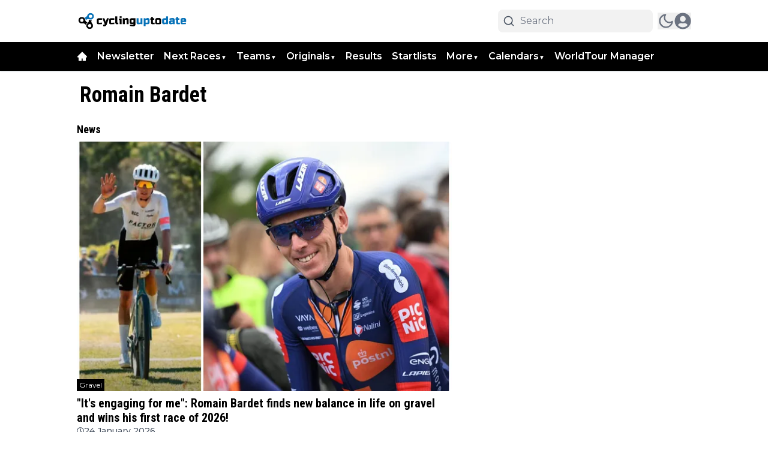

--- FILE ---
content_type: text/html; charset=utf-8
request_url: https://cyclinguptodate.com/romain-bardet
body_size: 62840
content:
<!DOCTYPE html><html translate="no" lang="en" class="user_preferences __variable_5e91ba __variable_27443c "><head><meta charSet="utf-8"/><meta name="viewport" content="width=device-width, initial-scale=1"/><link rel="preload" href="https://cdn.cyclinguptodate.com/_next/static/media/904be59b21bd51cb-s.p.woff2" as="font" crossorigin="" type="font/woff2"/><link rel="preload" href="https://cdn.cyclinguptodate.com/_next/static/media/dc1a31dd116e0329-s.p.woff2" as="font" crossorigin="" type="font/woff2"/><link rel="preload" as="image" imageSrcSet="https://r.testifier.nl/Acbs8526SDKI/resizing_type:fit/width:256/height:170/plain/https://s3-newsifier.ams3.digitaloceanspaces.com/cyclinguptodatecom/images/2022-01/cyclinguptodate-61f13f6d8e87a.png@webp 256w, https://r.testifier.nl/Acbs8526SDKI/resizing_type:fit/width:384/height:256/plain/https://s3-newsifier.ams3.digitaloceanspaces.com/cyclinguptodatecom/images/2022-01/cyclinguptodate-61f13f6d8e87a.png@webp 384w, https://r.testifier.nl/Acbs8526SDKI/resizing_type:fit/width:640/height:426/plain/https://s3-newsifier.ams3.digitaloceanspaces.com/cyclinguptodatecom/images/2022-01/cyclinguptodate-61f13f6d8e87a.png@webp 640w, https://r.testifier.nl/Acbs8526SDKI/resizing_type:fit/width:750/height:500/plain/https://s3-newsifier.ams3.digitaloceanspaces.com/cyclinguptodatecom/images/2022-01/cyclinguptodate-61f13f6d8e87a.png@webp 750w, https://r.testifier.nl/Acbs8526SDKI/resizing_type:fit/width:828/height:552/plain/https://s3-newsifier.ams3.digitaloceanspaces.com/cyclinguptodatecom/images/2022-01/cyclinguptodate-61f13f6d8e87a.png@webp 828w, https://r.testifier.nl/Acbs8526SDKI/resizing_type:fit/width:1080/height:720/plain/https://s3-newsifier.ams3.digitaloceanspaces.com/cyclinguptodatecom/images/2022-01/cyclinguptodate-61f13f6d8e87a.png@webp 1080w, https://r.testifier.nl/Acbs8526SDKI/resizing_type:fit/width:1200/height:800/plain/https://s3-newsifier.ams3.digitaloceanspaces.com/cyclinguptodatecom/images/2022-01/cyclinguptodate-61f13f6d8e87a.png@webp 1200w, https://r.testifier.nl/Acbs8526SDKI/resizing_type:fit/width:1920/height:1280/plain/https://s3-newsifier.ams3.digitaloceanspaces.com/cyclinguptodatecom/images/2022-01/cyclinguptodate-61f13f6d8e87a.png@webp 1920w, https://r.testifier.nl/Acbs8526SDKI/resizing_type:fit/width:2048/height:1365/plain/https://s3-newsifier.ams3.digitaloceanspaces.com/cyclinguptodatecom/images/2022-01/cyclinguptodate-61f13f6d8e87a.png@webp 2048w, https://r.testifier.nl/Acbs8526SDKI/resizing_type:fit/width:3840/height:2560/plain/https://s3-newsifier.ams3.digitaloceanspaces.com/cyclinguptodatecom/images/2022-01/cyclinguptodate-61f13f6d8e87a.png@webp 3840w" imageSizes="(max-width: 768px) 40vw, (max-width: 1200px) 40vw, 33vw" fetchPriority="high"/><link rel="preload" as="image" imageSrcSet="https://r.testifier.nl/Acbs8526SDKI/resizing_type:fit/width:256/height:170/plain/https://s3-newsifier.ams3.digitaloceanspaces.com/cyclinguptodatecom/images/2024-11/cyclinguptodate-night-672cd8f6a39b5.png@webp 256w, https://r.testifier.nl/Acbs8526SDKI/resizing_type:fit/width:384/height:256/plain/https://s3-newsifier.ams3.digitaloceanspaces.com/cyclinguptodatecom/images/2024-11/cyclinguptodate-night-672cd8f6a39b5.png@webp 384w, https://r.testifier.nl/Acbs8526SDKI/resizing_type:fit/width:640/height:426/plain/https://s3-newsifier.ams3.digitaloceanspaces.com/cyclinguptodatecom/images/2024-11/cyclinguptodate-night-672cd8f6a39b5.png@webp 640w, https://r.testifier.nl/Acbs8526SDKI/resizing_type:fit/width:750/height:500/plain/https://s3-newsifier.ams3.digitaloceanspaces.com/cyclinguptodatecom/images/2024-11/cyclinguptodate-night-672cd8f6a39b5.png@webp 750w, https://r.testifier.nl/Acbs8526SDKI/resizing_type:fit/width:828/height:552/plain/https://s3-newsifier.ams3.digitaloceanspaces.com/cyclinguptodatecom/images/2024-11/cyclinguptodate-night-672cd8f6a39b5.png@webp 828w, https://r.testifier.nl/Acbs8526SDKI/resizing_type:fit/width:1080/height:720/plain/https://s3-newsifier.ams3.digitaloceanspaces.com/cyclinguptodatecom/images/2024-11/cyclinguptodate-night-672cd8f6a39b5.png@webp 1080w, https://r.testifier.nl/Acbs8526SDKI/resizing_type:fit/width:1200/height:800/plain/https://s3-newsifier.ams3.digitaloceanspaces.com/cyclinguptodatecom/images/2024-11/cyclinguptodate-night-672cd8f6a39b5.png@webp 1200w, https://r.testifier.nl/Acbs8526SDKI/resizing_type:fit/width:1920/height:1280/plain/https://s3-newsifier.ams3.digitaloceanspaces.com/cyclinguptodatecom/images/2024-11/cyclinguptodate-night-672cd8f6a39b5.png@webp 1920w, https://r.testifier.nl/Acbs8526SDKI/resizing_type:fit/width:2048/height:1365/plain/https://s3-newsifier.ams3.digitaloceanspaces.com/cyclinguptodatecom/images/2024-11/cyclinguptodate-night-672cd8f6a39b5.png@webp 2048w, https://r.testifier.nl/Acbs8526SDKI/resizing_type:fit/width:3840/height:2560/plain/https://s3-newsifier.ams3.digitaloceanspaces.com/cyclinguptodatecom/images/2024-11/cyclinguptodate-night-672cd8f6a39b5.png@webp 3840w" imageSizes="(max-width: 768px) 40vw, (max-width: 1200px) 40vw, 33vw" fetchPriority="high"/><style data-precedence="next" data-href="https://cdn.cyclinguptodate.com/_next/static/css/12058dec58da9b99.css https://cdn.cyclinguptodate.com/_next/static/css/8c3f2075506d6e51.css https://cdn.cyclinguptodate.com/_next/static/css/dff0c84c4d678c7e.css https://cdn.cyclinguptodate.com/_next/static/css/b5758e3c4ebb31d5.css">.dark a,.dark button,.dark h1,.dark h2,.dark h3,.dark h4,.dark h5,.dark h6,.dark p{color:white!important}.from-black\/90{--tw-gradient-from:rgb(0 0 0/0.5) var(--tw-gradient-from-position)!important}.via-black\/60{--tw-gradient-stops:var(--tw-gradient-from),rgb(0 0 0/0) var(--tw-gradient-via-position),var(--tw-gradient-to)!important}[class*="text-lg font-bold text-white transition-all false"],[class*="text-xl md:text-3xl font-bold text-white transition-all false"]{text-shadow:-1px 0 #000,0 1px #000,1px 0 #000,0 -1px #000}*,:after,:before{--tw-border-spacing-x:0;--tw-border-spacing-y:0;--tw-translate-x:0;--tw-translate-y:0;--tw-rotate:0;--tw-skew-x:0;--tw-skew-y:0;--tw-scale-x:1;--tw-scale-y:1;--tw-pan-x: ;--tw-pan-y: ;--tw-pinch-zoom: ;--tw-scroll-snap-strictness:proximity;--tw-gradient-from-position: ;--tw-gradient-via-position: ;--tw-gradient-to-position: ;--tw-ordinal: ;--tw-slashed-zero: ;--tw-numeric-figure: ;--tw-numeric-spacing: ;--tw-numeric-fraction: ;--tw-ring-inset: ;--tw-ring-offset-width:0px;--tw-ring-offset-color:#fff;--tw-ring-color:rgb(59 130 246/0.5);--tw-ring-offset-shadow:0 0 #0000;--tw-ring-shadow:0 0 #0000;--tw-shadow:0 0 #0000;--tw-shadow-colored:0 0 #0000;--tw-blur: ;--tw-brightness: ;--tw-contrast: ;--tw-grayscale: ;--tw-hue-rotate: ;--tw-invert: ;--tw-saturate: ;--tw-sepia: ;--tw-drop-shadow: ;--tw-backdrop-blur: ;--tw-backdrop-brightness: ;--tw-backdrop-contrast: ;--tw-backdrop-grayscale: ;--tw-backdrop-hue-rotate: ;--tw-backdrop-invert: ;--tw-backdrop-opacity: ;--tw-backdrop-saturate: ;--tw-backdrop-sepia: ;--tw-contain-size: ;--tw-contain-layout: ;--tw-contain-paint: ;--tw-contain-style: }::backdrop{--tw-border-spacing-x:0;--tw-border-spacing-y:0;--tw-translate-x:0;--tw-translate-y:0;--tw-rotate:0;--tw-skew-x:0;--tw-skew-y:0;--tw-scale-x:1;--tw-scale-y:1;--tw-pan-x: ;--tw-pan-y: ;--tw-pinch-zoom: ;--tw-scroll-snap-strictness:proximity;--tw-gradient-from-position: ;--tw-gradient-via-position: ;--tw-gradient-to-position: ;--tw-ordinal: ;--tw-slashed-zero: ;--tw-numeric-figure: ;--tw-numeric-spacing: ;--tw-numeric-fraction: ;--tw-ring-inset: ;--tw-ring-offset-width:0px;--tw-ring-offset-color:#fff;--tw-ring-color:rgb(59 130 246/0.5);--tw-ring-offset-shadow:0 0 #0000;--tw-ring-shadow:0 0 #0000;--tw-shadow:0 0 #0000;--tw-shadow-colored:0 0 #0000;--tw-blur: ;--tw-brightness: ;--tw-contrast: ;--tw-grayscale: ;--tw-hue-rotate: ;--tw-invert: ;--tw-saturate: ;--tw-sepia: ;--tw-drop-shadow: ;--tw-backdrop-blur: ;--tw-backdrop-brightness: ;--tw-backdrop-contrast: ;--tw-backdrop-grayscale: ;--tw-backdrop-hue-rotate: ;--tw-backdrop-invert: ;--tw-backdrop-opacity: ;--tw-backdrop-saturate: ;--tw-backdrop-sepia: ;--tw-contain-size: ;--tw-contain-layout: ;--tw-contain-paint: ;--tw-contain-style: }

/*
! tailwindcss v3.4.17 | MIT License | https://tailwindcss.com
*/*,:after,:before{box-sizing:border-box;border:0 solid #e5e7eb}:after,:before{--tw-content:""}:host,html{line-height:1.5;-webkit-text-size-adjust:100%;-moz-tab-size:4;-o-tab-size:4;tab-size:4;font-family:ui-sans-serif,system-ui,sans-serif,Apple Color Emoji,Segoe UI Emoji,Segoe UI Symbol,Noto Color Emoji;font-feature-settings:normal;font-variation-settings:normal;-webkit-tap-highlight-color:transparent}body{margin:0;line-height:inherit}hr{height:0;color:inherit;border-top-width:1px}abbr:where([title]){-webkit-text-decoration:underline dotted;text-decoration:underline dotted}h1,h2,h3,h4,h5,h6{font-size:inherit;font-weight:inherit}a{color:inherit;text-decoration:inherit}b,strong{font-weight:bolder}code,kbd,pre,samp{font-family:ui-monospace,SFMono-Regular,Menlo,Monaco,Consolas,Liberation Mono,Courier New,monospace;font-feature-settings:normal;font-variation-settings:normal;font-size:1em}small{font-size:80%}sub,sup{font-size:75%;line-height:0;position:relative;vertical-align:baseline}sub{bottom:-.25em}sup{top:-.5em}table{text-indent:0;border-color:inherit;border-collapse:collapse}button,input,optgroup,select,textarea{font-family:inherit;font-feature-settings:inherit;font-variation-settings:inherit;font-size:100%;font-weight:inherit;line-height:inherit;letter-spacing:inherit;color:inherit;margin:0;padding:0}button,select{text-transform:none}button,input:where([type=button]),input:where([type=reset]),input:where([type=submit]){-webkit-appearance:button;background-color:transparent;background-image:none}:-moz-focusring{outline:auto}:-moz-ui-invalid{box-shadow:none}progress{vertical-align:baseline}::-webkit-inner-spin-button,::-webkit-outer-spin-button{height:auto}[type=search]{-webkit-appearance:textfield;outline-offset:-2px}::-webkit-search-decoration{-webkit-appearance:none}::-webkit-file-upload-button{-webkit-appearance:button;font:inherit}summary{display:list-item}blockquote,dd,dl,figure,h1,h2,h3,h4,h5,h6,hr,p,pre{margin:0}fieldset{margin:0}fieldset,legend{padding:0}menu,ol,ul{list-style:none;margin:0;padding:0}dialog{padding:0}textarea{resize:vertical}input::-moz-placeholder,textarea::-moz-placeholder{opacity:1;color:#9ca3af}input::placeholder,textarea::placeholder{opacity:1;color:#9ca3af}[role=button],button{cursor:pointer}:disabled{cursor:default}audio,canvas,embed,iframe,img,object,svg,video{display:block;vertical-align:middle}img,video{max-width:100%;height:auto}[hidden]:where(:not([hidden=until-found])){display:none}.container{width:100%}@media (min-width:640px){.container{max-width:640px}}@media (min-width:768px){.container{max-width:768px}}@media (min-width:1024px){.container{max-width:1024px}}@media (min-width:1280px){.container{max-width:1280px}}@media (min-width:1536px){.container{max-width:1536px}}.aspect-h-2{--tw-aspect-h:2}.aspect-h-9{--tw-aspect-h:9}.aspect-w-16{position:relative;padding-bottom:calc(var(--tw-aspect-h) / var(--tw-aspect-w) * 100%);--tw-aspect-w:16}.aspect-w-16>*{position:absolute;height:100%;width:100%;top:0;right:0;bottom:0;left:0}.aspect-w-3{position:relative;padding-bottom:calc(var(--tw-aspect-h) / var(--tw-aspect-w) * 100%);--tw-aspect-w:3}.aspect-w-3>*{position:absolute;height:100%;width:100%;top:0;right:0;bottom:0;left:0}.sr-only{position:absolute;width:1px;height:1px;padding:0;margin:-1px;overflow:hidden;clip:rect(0,0,0,0);white-space:nowrap;border-width:0}.pointer-events-none{pointer-events:none}.pointer-events-auto{pointer-events:auto}.visible{visibility:visible}.static{position:static}.fixed{position:fixed}.absolute{position:absolute}.relative{position:relative}.inset-0{inset:0}.inset-x-0{left:0;right:0}.inset-y-0{top:0;bottom:0}.-left-4{left:-1rem}.-right-12{right:-3rem}.-top-2{top:-.5rem}.bottom-0{bottom:0}.bottom-5{bottom:1.25rem}.bottom-full{bottom:100%}.left-0{left:0}.left-1\/2{left:50%}.left-2{left:.5rem}.left-3{left:.75rem}.left-4{left:1rem}.left-\[1\.67px\]{left:1.67px}.right-0{right:0}.right-1{right:.25rem}.right-4{right:1rem}.top-0{top:0}.top-1\/2{top:50%}.top-12{top:3rem}.top-2{top:.5rem}.top-3{top:.75rem}.top-\[1\.67px\]{top:1.67px}.top-\[2px\]{top:2px}.top-full{top:100%}.z-0{z-index:0}.z-10{z-index:10}.z-20{z-index:20}.z-30{z-index:30}.z-40{z-index:40}.z-50{z-index:50}.col-span-2{grid-column:span 2/span 2}.col-span-4{grid-column:span 4/span 4}.float-right{float:right}.float-left{float:left}.-m-4{margin:-1rem}.m-0{margin:0}.m-auto{margin:auto}.mx-0{margin-left:0;margin-right:0}.mx-3{margin-left:.75rem;margin-right:.75rem}.mx-4{margin-left:1rem;margin-right:1rem}.mx-auto{margin-left:auto;margin-right:auto}.my-1{margin-top:.25rem;margin-bottom:.25rem}.my-10{margin-top:2.5rem;margin-bottom:2.5rem}.my-12{margin-top:3rem;margin-bottom:3rem}.my-2{margin-top:.5rem;margin-bottom:.5rem}.my-3{margin-top:.75rem;margin-bottom:.75rem}.my-4{margin-top:1rem;margin-bottom:1rem}.my-6{margin-top:1.5rem;margin-bottom:1.5rem}.my-7{margin-top:1.75rem;margin-bottom:1.75rem}.my-8{margin-top:2rem;margin-bottom:2rem}.my-auto{margin-top:auto;margin-bottom:auto}.-mt-1{margin-top:-.25rem}.-mt-4{margin-top:-1rem}.mb-0{margin-bottom:0}.mb-1{margin-bottom:.25rem}.mb-1\.5{margin-bottom:.375rem}.mb-10{margin-bottom:2.5rem}.mb-16{margin-bottom:4rem}.mb-2{margin-bottom:.5rem}.mb-3{margin-bottom:.75rem}.mb-4{margin-bottom:1rem}.mb-5{margin-bottom:1.25rem}.mb-6{margin-bottom:1.5rem}.mb-8{margin-bottom:2rem}.ml-1{margin-left:.25rem}.ml-2{margin-left:.5rem}.ml-3{margin-left:.75rem}.ml-\[22px\]{margin-left:22px}.ml-auto{margin-left:auto}.mr-1{margin-right:.25rem}.mr-2{margin-right:.5rem}.mr-2\.5{margin-right:.625rem}.mr-3{margin-right:.75rem}.mr-4{margin-right:1rem}.mr-5{margin-right:1.25rem}.mt-0{margin-top:0}.mt-0\.5{margin-top:.125rem}.mt-1{margin-top:.25rem}.mt-2{margin-top:.5rem}.mt-3{margin-top:.75rem}.mt-4{margin-top:1rem}.mt-40{margin-top:10rem}.mt-6{margin-top:1.5rem}.mt-8{margin-top:2rem}.line-clamp-1{-webkit-line-clamp:1}.line-clamp-1,.line-clamp-2{overflow:hidden;display:-webkit-box;-webkit-box-orient:vertical}.line-clamp-2{-webkit-line-clamp:2}.line-clamp-3{-webkit-line-clamp:3}.line-clamp-3,.line-clamp-4{overflow:hidden;display:-webkit-box;-webkit-box-orient:vertical}.line-clamp-4{-webkit-line-clamp:4}.line-clamp-5{-webkit-line-clamp:5}.line-clamp-5,.line-clamp-6{overflow:hidden;display:-webkit-box;-webkit-box-orient:vertical}.line-clamp-6{-webkit-line-clamp:6}.block{display:block}.inline-block{display:inline-block}.inline{display:inline}.flex{display:flex}.inline-flex{display:inline-flex}.table{display:table}.grid{display:grid}.hidden{display:none}.aspect-1{aspect-ratio:1}.aspect-\[1\/1\]{aspect-ratio:1/1}.aspect-\[16\/10\]{aspect-ratio:16/10}.aspect-\[16\/9\]{aspect-ratio:16/9}.h-0{height:0}.h-0\.5{height:.125rem}.h-1{height:.25rem}.h-10{height:2.5rem}.h-11{height:2.75rem}.h-12{height:3rem}.h-14{height:3.5rem}.h-16{height:4rem}.h-2{height:.5rem}.h-20{height:5rem}.h-24{height:6rem}.h-3{height:.75rem}.h-32{height:8rem}.h-36{height:9rem}.h-4{height:1rem}.h-5{height:1.25rem}.h-6{height:1.5rem}.h-7{height:1.75rem}.h-8{height:2rem}.h-9{height:2.25rem}.h-\[120px\]{height:120px}.h-\[1px\]{height:1px}.h-\[20px\]{height:20px}.h-\[25px\]{height:25px}.h-\[2px\]{height:2px}.h-\[400px\]{height:400px}.h-\[48px\]{height:48px}.h-\[4px\]{height:4px}.h-\[50px\]{height:50px}.h-\[52px\]{height:52px}.h-\[57px\]{height:57px}.h-\[58px\]{height:58px}.h-\[60px\]{height:60px}.h-\[70px\]{height:70px}.h-\[80px\]{height:80px}.h-auto{height:auto}.h-fit{height:-moz-fit-content;height:fit-content}.h-full{height:100%}.h-screen{height:100vh}.max-h-0{max-height:0}.max-h-\[10em\]{max-height:10em}.max-h-\[400px\]{max-height:400px}.max-h-\[500px\]{max-height:500px}.min-h-\[100px\]{min-height:100px}.min-h-\[300px\]{min-height:300px}.min-h-\[30vh\]{min-height:30vh}.min-h-\[360px\]{min-height:360px}.min-h-\[40vh\]{min-height:40vh}.min-h-\[450px\]{min-height:450px}.min-h-\[48px\]{min-height:48px}.min-h-\[500px\]{min-height:500px}.min-h-\[50vh\]{min-height:50vh}.min-h-\[600px\]{min-height:600px}.min-h-\[70vh\]{min-height:70vh}.min-h-screen{min-height:100vh}.w-1{width:.25rem}.w-1\/2{width:50%}.w-1\/5{width:20%}.w-10{width:2.5rem}.w-11{width:2.75rem}.w-11\/12{width:91.666667%}.w-12{width:3rem}.w-14{width:3.5rem}.w-16{width:4rem}.w-2{width:.5rem}.w-20{width:5rem}.w-24{width:6rem}.w-28{width:7rem}.w-3{width:.75rem}.w-3\/4{width:75%}.w-32{width:8rem}.w-36{width:9rem}.w-4{width:1rem}.w-4\/5{width:80%}.w-4\/6{width:66.666667%}.w-40{width:10rem}.w-5{width:1.25rem}.w-5\/12{width:41.666667%}.w-6{width:1.5rem}.w-7{width:1.75rem}.w-72{width:18rem}.w-8{width:2rem}.w-9{width:2.25rem}.w-9\/12{width:75%}.w-\[100px\]{width:100px}.w-\[120px\]{width:120px}.w-\[128px\]{width:128px}.w-\[142px\]{width:142px}.w-\[150px\]{width:150px}.w-\[20px\]{width:20px}.w-\[25px\]{width:25px}.w-\[300px\]{width:300px}.w-\[48px\]{width:48px}.w-\[4px\]{width:4px}.w-\[52px\]{width:52px}.w-\[60px\]{width:60px}.w-\[72px\]{width:72px}.w-\[90vw\]{width:90vw}.w-auto{width:auto}.w-fit{width:-moz-fit-content;width:fit-content}.w-full{width:100%}.w-max{width:-moz-max-content;width:max-content}.w-screen{width:100vw}.min-w-0{min-width:0}.min-w-80{min-width:20rem}.min-w-\[120px\]{min-width:120px}.min-w-\[140px\]{min-width:140px}.min-w-\[40px\]{min-width:40px}.min-w-\[70px\]{min-width:70px}.min-w-fit{min-width:-moz-fit-content;min-width:fit-content}.min-w-full{min-width:100%}.min-w-min{min-width:-moz-min-content;min-width:min-content}.max-w-3xl{max-width:48rem}.max-w-4xl{max-width:56rem}.max-w-7xl{max-width:80rem}.max-w-\[150px\]{max-width:150px}.max-w-\[270px\]{max-width:270px}.max-w-\[350px\]{max-width:350px}.max-w-full{max-width:100%}.max-w-lg{max-width:32rem}.max-w-md{max-width:28rem}.max-w-min{max-width:-moz-min-content;max-width:min-content}.max-w-sm{max-width:24rem}.max-w-xs{max-width:20rem}.flex-1{flex:1 1 0%}.flex-\[1_0_0\]{flex:1 0 0}.flex-auto{flex:1 1 auto}.flex-shrink-0{flex-shrink:0}.shrink{flex-shrink:1}.shrink-0{flex-shrink:0}.flex-grow,.grow{flex-grow:1}.grow-0{flex-grow:0}.basis-0{flex-basis:0px}.basis-auto{flex-basis:auto}.table-fixed{table-layout:fixed}.origin-top-right{transform-origin:top right}.-translate-x-1\/2{--tw-translate-x:-50%}.-translate-x-1\/2,.-translate-y-1\/2{transform:translate(var(--tw-translate-x),var(--tw-translate-y)) rotate(var(--tw-rotate)) skewX(var(--tw-skew-x)) skewY(var(--tw-skew-y)) scaleX(var(--tw-scale-x)) scaleY(var(--tw-scale-y))}.-translate-y-1\/2{--tw-translate-y:-50%}.translate-y-0{--tw-translate-y:0px}.translate-y-0,.translate-y-8{transform:translate(var(--tw-translate-x),var(--tw-translate-y)) rotate(var(--tw-rotate)) skewX(var(--tw-skew-x)) skewY(var(--tw-skew-y)) scaleX(var(--tw-scale-x)) scaleY(var(--tw-scale-y))}.translate-y-8{--tw-translate-y:2rem}.rotate-180{--tw-rotate:180deg}.rotate-180,.scale-105{transform:translate(var(--tw-translate-x),var(--tw-translate-y)) rotate(var(--tw-rotate)) skewX(var(--tw-skew-x)) skewY(var(--tw-skew-y)) scaleX(var(--tw-scale-x)) scaleY(var(--tw-scale-y))}.scale-105{--tw-scale-x:1.05;--tw-scale-y:1.05}.transform{transform:translate(var(--tw-translate-x),var(--tw-translate-y)) rotate(var(--tw-rotate)) skewX(var(--tw-skew-x)) skewY(var(--tw-skew-y)) scaleX(var(--tw-scale-x)) scaleY(var(--tw-scale-y))}@keyframes ping{75%,to{transform:scale(2);opacity:0}}.animate-ping{animation:ping 1s cubic-bezier(0,0,.2,1) infinite}@keyframes pulse{50%{opacity:.5}}.animate-pulse{animation:pulse 2s cubic-bezier(.4,0,.6,1) infinite}@keyframes spin{to{transform:rotate(1turn)}}.animate-spin{animation:spin 1s linear infinite}.cursor-default{cursor:default}.cursor-not-allowed{cursor:not-allowed}.cursor-pointer{cursor:pointer}.select-none{-webkit-user-select:none;-moz-user-select:none;user-select:none}.resize-none{resize:none}.resize{resize:both}.list-outside{list-style-position:outside}.list-decimal{list-style-type:decimal}.list-disc{list-style-type:disc}.appearance-none{-webkit-appearance:none;-moz-appearance:none;appearance:none}.grid-cols-1{grid-template-columns:repeat(1,minmax(0,1fr))}.grid-cols-2{grid-template-columns:repeat(2,minmax(0,1fr))}.grid-cols-3{grid-template-columns:repeat(3,minmax(0,1fr))}.grid-cols-4{grid-template-columns:repeat(4,minmax(0,1fr))}.grid-cols-\[1fr_auto_1fr\]{grid-template-columns:1fr auto 1fr}.grid-cols-\[35\%_61\%\]{grid-template-columns:35% 61%}.grid-cols-\[61\%_35\%\]{grid-template-columns:61% 35%}.grid-rows-2{grid-template-rows:repeat(2,minmax(0,1fr))}.flex-row{flex-direction:row}.flex-col{flex-direction:column}.flex-col-reverse{flex-direction:column-reverse}.flex-wrap{flex-wrap:wrap}.content-center{align-content:center}.items-start{align-items:flex-start}.items-end{align-items:flex-end}.items-center{align-items:center}.items-baseline{align-items:baseline}.justify-start{justify-content:flex-start}.justify-end{justify-content:flex-end}.justify-center{justify-content:center}.justify-between{justify-content:space-between}.justify-around{justify-content:space-around}.justify-evenly{justify-content:space-evenly}.justify-items-center{justify-items:center}.gap-0\.5{gap:.125rem}.gap-1{gap:.25rem}.gap-1\.5{gap:.375rem}.gap-10{gap:2.5rem}.gap-2{gap:.5rem}.gap-3{gap:.75rem}.gap-4{gap:1rem}.gap-5{gap:1.25rem}.gap-6{gap:1.5rem}.gap-7{gap:1.75rem}.gap-8{gap:2rem}.gap-\[30px\]{gap:30px}.gap-\[4\%\]{gap:4%}.gap-\[5px\]{gap:5px}.space-x-1>:not([hidden])~:not([hidden]){--tw-space-x-reverse:0;margin-right:calc(.25rem * var(--tw-space-x-reverse));margin-left:calc(.25rem * calc(1 - var(--tw-space-x-reverse)))}.space-x-2>:not([hidden])~:not([hidden]){--tw-space-x-reverse:0;margin-right:calc(.5rem * var(--tw-space-x-reverse));margin-left:calc(.5rem * calc(1 - var(--tw-space-x-reverse)))}.space-x-3>:not([hidden])~:not([hidden]){--tw-space-x-reverse:0;margin-right:calc(.75rem * var(--tw-space-x-reverse));margin-left:calc(.75rem * calc(1 - var(--tw-space-x-reverse)))}.space-x-4>:not([hidden])~:not([hidden]){--tw-space-x-reverse:0;margin-right:calc(1rem * var(--tw-space-x-reverse));margin-left:calc(1rem * calc(1 - var(--tw-space-x-reverse)))}.space-x-5>:not([hidden])~:not([hidden]){--tw-space-x-reverse:0;margin-right:calc(1.25rem * var(--tw-space-x-reverse));margin-left:calc(1.25rem * calc(1 - var(--tw-space-x-reverse)))}.space-y-2>:not([hidden])~:not([hidden]){--tw-space-y-reverse:0;margin-top:calc(.5rem * calc(1 - var(--tw-space-y-reverse)));margin-bottom:calc(.5rem * var(--tw-space-y-reverse))}.space-y-6>:not([hidden])~:not([hidden]){--tw-space-y-reverse:0;margin-top:calc(1.5rem * calc(1 - var(--tw-space-y-reverse)));margin-bottom:calc(1.5rem * var(--tw-space-y-reverse))}.divide-x>:not([hidden])~:not([hidden]){--tw-divide-x-reverse:0;border-right-width:calc(1px * var(--tw-divide-x-reverse));border-left-width:calc(1px * calc(1 - var(--tw-divide-x-reverse)))}.divide-y>:not([hidden])~:not([hidden]){--tw-divide-y-reverse:0;border-top-width:calc(1px * calc(1 - var(--tw-divide-y-reverse)));border-bottom-width:calc(1px * var(--tw-divide-y-reverse))}.divide-gray-100>:not([hidden])~:not([hidden]){--tw-divide-opacity:1;border-color:rgb(243 244 246/var(--tw-divide-opacity,1))}.divide-gray-200>:not([hidden])~:not([hidden]){--tw-divide-opacity:1;border-color:rgb(229 231 235/var(--tw-divide-opacity,1))}.self-start{align-self:flex-start}.self-end{align-self:flex-end}.self-center{align-self:center}.self-stretch{align-self:stretch}.justify-self-center{justify-self:center}.overflow-auto{overflow:auto}.overflow-hidden{overflow:hidden}.overflow-visible{overflow:visible}.overflow-x-auto{overflow-x:auto}.overflow-y-auto{overflow-y:auto}.overflow-x-hidden{overflow-x:hidden}.overflow-y-hidden{overflow-y:hidden}.overflow-x-scroll{overflow-x:scroll}.whitespace-nowrap{white-space:nowrap}.break-words{overflow-wrap:break-word}.rounded{border-radius:.25rem}.rounded-2xl{border-radius:1rem}.rounded-3xl{border-radius:1.5rem}.rounded-\[999px\]{border-radius:999px}.rounded-full{border-radius:9999px}.rounded-lg{border-radius:.5rem}.rounded-md{border-radius:.375rem}.rounded-none{border-radius:0}.rounded-sm{border-radius:.125rem}.rounded-xl{border-radius:.75rem}.rounded-b{border-bottom-right-radius:.25rem;border-bottom-left-radius:.25rem}.rounded-b-lg{border-bottom-right-radius:.5rem;border-bottom-left-radius:.5rem}.rounded-l{border-top-left-radius:.25rem;border-bottom-left-radius:.25rem}.rounded-t-lg{border-top-left-radius:.5rem;border-top-right-radius:.5rem}.border{border-width:1px}.border-0{border-width:0}.border-2{border-width:2px}.border-4{border-width:4px}.border-8{border-width:8px}.border-x{border-left-width:1px;border-right-width:1px}.border-b{border-bottom-width:1px}.border-b-2{border-bottom-width:2px}.border-b-4{border-bottom-width:4px}.border-b-\[3px\]{border-bottom-width:3px}.border-l{border-left-width:1px}.border-l-8{border-left-width:8px}.border-l-\[6px\]{border-left-width:6px}.border-r{border-right-width:1px}.border-t{border-top-width:1px}.border-t-4{border-top-width:4px}.border-solid{border-style:solid}.border-\[\#E5E5E5\]{--tw-border-opacity:1;border-color:rgb(229 229 229/var(--tw-border-opacity,1))}.border-black{--tw-border-opacity:1;border-color:rgb(0 0 0/var(--tw-border-opacity,1))}.border-blue-500{--tw-border-opacity:1;border-color:rgb(59 130 246/var(--tw-border-opacity,1))}.border-gray-100{--tw-border-opacity:1;border-color:rgb(243 244 246/var(--tw-border-opacity,1))}.border-gray-200{--tw-border-opacity:1;border-color:rgb(229 231 235/var(--tw-border-opacity,1))}.border-gray-200\/30{border-color:rgb(229 231 235/.3)}.border-gray-200\/40{border-color:rgb(229 231 235/.4)}.border-gray-300{--tw-border-opacity:1;border-color:rgb(209 213 219/var(--tw-border-opacity,1))}.border-green-500{--tw-border-opacity:1;border-color:rgb(34 197 94/var(--tw-border-opacity,1))}.border-neutral-200{--tw-border-opacity:1;border-color:rgb(229 229 229/var(--tw-border-opacity,1))}.border-primary{--tw-border-opacity:1;border-color:rgb(0 0 0/var(--tw-border-opacity,1))}.border-primary\/50{border-color:rgb(0 0 0/.5)}.border-primary\/70{border-color:rgb(0 0 0/.7)}.border-red-300{--tw-border-opacity:1;border-color:rgb(252 165 165/var(--tw-border-opacity,1))}.border-red-400{--tw-border-opacity:1;border-color:rgb(248 113 113/var(--tw-border-opacity,1))}.border-teal-500{--tw-border-opacity:1;border-color:rgb(20 184 166/var(--tw-border-opacity,1))}.border-transparent{border-color:transparent}.border-white{--tw-border-opacity:1;border-color:rgb(255 255 255/var(--tw-border-opacity,1))}.border-white\/10{border-color:rgb(255 255 255/.1)}.border-white\/30{border-color:rgb(255 255 255/.3)}.border-white\/40{border-color:rgb(255 255 255/.4)}.border-zinc-100{--tw-border-opacity:1;border-color:rgb(244 244 245/var(--tw-border-opacity,1))}.border-zinc-200{--tw-border-opacity:1;border-color:rgb(228 228 231/var(--tw-border-opacity,1))}.border-zinc-400{--tw-border-opacity:1;border-color:rgb(161 161 170/var(--tw-border-opacity,1))}.border-zinc-600{--tw-border-opacity:1;border-color:rgb(82 82 91/var(--tw-border-opacity,1))}.border-zinc-700{--tw-border-opacity:1;border-color:rgb(63 63 70/var(--tw-border-opacity,1))}.border-t-primary{--tw-border-opacity:1;border-top-color:rgb(0 0 0/var(--tw-border-opacity,1))}.border-opacity-40{--tw-border-opacity:0.4}.bg-\[\#000000\]{--tw-bg-opacity:1;background-color:rgb(0 0 0/var(--tw-bg-opacity,1))}.bg-\[\#22bf4a\]{--tw-bg-opacity:1;background-color:rgb(34 191 74/var(--tw-bg-opacity,1))}.bg-\[\#25272833\]{background-color:#25272833}.bg-\[\#2E2E2E\]{--tw-bg-opacity:1;background-color:rgb(46 46 46/var(--tw-bg-opacity,1))}.bg-\[\#3c5b96\]{--tw-bg-opacity:1;background-color:rgb(60 91 150/var(--tw-bg-opacity,1))}.bg-\[\#435A92\]{--tw-bg-opacity:1;background-color:rgb(67 90 146/var(--tw-bg-opacity,1))}.bg-\[\#F5F5F5\]{--tw-bg-opacity:1;background-color:rgb(245 245 245/var(--tw-bg-opacity,1))}.bg-\[\#ccc\]{--tw-bg-opacity:1;background-color:rgb(204 204 204/var(--tw-bg-opacity,1))}.bg-\[\#f2f2f2\]{--tw-bg-opacity:1;background-color:rgb(242 242 242/var(--tw-bg-opacity,1))}.bg-\[\#f8f9fa\]{--tw-bg-opacity:1;background-color:rgb(248 249 250/var(--tw-bg-opacity,1))}.bg-black\/50{background-color:rgb(0 0 0/.5)}.bg-black\/60{background-color:rgb(0 0 0/.6)}.bg-black\/90{background-color:rgb(0 0 0/.9)}.bg-blue-50{--tw-bg-opacity:1;background-color:rgb(239 246 255/var(--tw-bg-opacity,1))}.bg-blue-500{--tw-bg-opacity:1;background-color:rgb(59 130 246/var(--tw-bg-opacity,1))}.bg-emerald-400{--tw-bg-opacity:1;background-color:rgb(52 211 153/var(--tw-bg-opacity,1))}.bg-emerald-500{--tw-bg-opacity:1;background-color:rgb(16 185 129/var(--tw-bg-opacity,1))}.bg-emerald-600{--tw-bg-opacity:1;background-color:rgb(5 150 105/var(--tw-bg-opacity,1))}.bg-gray-100{--tw-bg-opacity:1;background-color:rgb(243 244 246/var(--tw-bg-opacity,1))}.bg-gray-200{--tw-bg-opacity:1;background-color:rgb(229 231 235/var(--tw-bg-opacity,1))}.bg-gray-300{--tw-bg-opacity:1;background-color:rgb(209 213 219/var(--tw-bg-opacity,1))}.bg-gray-50{--tw-bg-opacity:1;background-color:rgb(249 250 251/var(--tw-bg-opacity,1))}.bg-gray-500{--tw-bg-opacity:1;background-color:rgb(107 114 128/var(--tw-bg-opacity,1))}.bg-gray-800{--tw-bg-opacity:1;background-color:rgb(31 41 55/var(--tw-bg-opacity,1))}.bg-green-50{--tw-bg-opacity:1;background-color:rgb(240 253 244/var(--tw-bg-opacity,1))}.bg-green-500{--tw-bg-opacity:1;background-color:rgb(34 197 94/var(--tw-bg-opacity,1))}.bg-neutral-200{--tw-bg-opacity:1;background-color:rgb(229 229 229/var(--tw-bg-opacity,1))}.bg-primary{--tw-bg-opacity:1;background-color:rgb(0 0 0/var(--tw-bg-opacity,1))}.bg-primary\/10{background-color:rgb(0 0 0/.1)}.bg-primary\/40{background-color:rgb(0 0 0/.4)}.bg-primary\/5{background-color:rgb(0 0 0/.05)}.bg-primary\/90{background-color:rgb(0 0 0/.9)}.bg-purple-700{--tw-bg-opacity:1;background-color:rgb(126 34 206/var(--tw-bg-opacity,1))}.bg-red-100{--tw-bg-opacity:1;background-color:rgb(254 226 226/var(--tw-bg-opacity,1))}.bg-red-50{--tw-bg-opacity:1;background-color:rgb(254 242 242/var(--tw-bg-opacity,1))}.bg-red-500{--tw-bg-opacity:1;background-color:rgb(239 68 68/var(--tw-bg-opacity,1))}.bg-red-600{--tw-bg-opacity:1;background-color:rgb(220 38 38/var(--tw-bg-opacity,1))}.bg-red-700{--tw-bg-opacity:1;background-color:rgb(185 28 28/var(--tw-bg-opacity,1))}.bg-slate-200{--tw-bg-opacity:1;background-color:rgb(226 232 240/var(--tw-bg-opacity,1))}.bg-teal-100{--tw-bg-opacity:1;background-color:rgb(204 251 241/var(--tw-bg-opacity,1))}.bg-transparent{background-color:transparent}.bg-white{--tw-bg-opacity:1;background-color:rgb(255 255 255/var(--tw-bg-opacity,1))}.bg-white\/10{background-color:rgb(255 255 255/.1)}.bg-white\/70{background-color:rgb(255 255 255/.7)}.bg-white\/90{background-color:rgb(255 255 255/.9)}.bg-yellow-300\/90{background-color:rgb(253 224 71/.9)}.bg-yellow-50{--tw-bg-opacity:1;background-color:rgb(254 252 232/var(--tw-bg-opacity,1))}.bg-yellow-500{--tw-bg-opacity:1;background-color:rgb(234 179 8/var(--tw-bg-opacity,1))}.bg-zinc-100{--tw-bg-opacity:1;background-color:rgb(244 244 245/var(--tw-bg-opacity,1))}.bg-zinc-200{--tw-bg-opacity:1;background-color:rgb(228 228 231/var(--tw-bg-opacity,1))}.bg-opacity-20{--tw-bg-opacity:0.2}.bg-opacity-75{--tw-bg-opacity:0.75}.bg-opacity-80{--tw-bg-opacity:0.8}.bg-gradient-to-r{background-image:linear-gradient(to right,var(--tw-gradient-stops))}.bg-gradient-to-t{background-image:linear-gradient(to top,var(--tw-gradient-stops))}.from-black\/90{--tw-gradient-from:rgb(0 0 0/0.9) var(--tw-gradient-from-position);--tw-gradient-to:rgb(0 0 0/0) var(--tw-gradient-to-position);--tw-gradient-stops:var(--tw-gradient-from),var(--tw-gradient-to)}.from-gray-300{--tw-gradient-from:#d1d5db var(--tw-gradient-from-position);--tw-gradient-to:rgb(209 213 219/0) var(--tw-gradient-to-position);--tw-gradient-stops:var(--tw-gradient-from),var(--tw-gradient-to)}.from-white{--tw-gradient-from:#fff var(--tw-gradient-from-position);--tw-gradient-to:rgb(255 255 255/0) var(--tw-gradient-to-position);--tw-gradient-stops:var(--tw-gradient-from),var(--tw-gradient-to)}.via-black\/60{--tw-gradient-to:rgb(0 0 0/0) var(--tw-gradient-to-position);--tw-gradient-stops:var(--tw-gradient-from),rgb(0 0 0/0.6) var(--tw-gradient-via-position),var(--tw-gradient-to)}.via-white\/80{--tw-gradient-to:rgb(255 255 255/0) var(--tw-gradient-to-position);--tw-gradient-stops:var(--tw-gradient-from),rgb(255 255 255/0.8) var(--tw-gradient-via-position),var(--tw-gradient-to)}.to-primary{--tw-gradient-to:#000000 var(--tw-gradient-to-position)}.to-transparent{--tw-gradient-to:transparent var(--tw-gradient-to-position)}.fill-\[\#0000a4\]{fill:#0000a4}.fill-\[\#00E676\]{fill:#00E676}.fill-\[\#395185\]{fill:#395185}.fill-black{fill:#000}.fill-primary{fill:#000000}.fill-white{fill:#fff}.stroke-neutral-500{stroke:#737373}.object-contain{-o-object-fit:contain;object-fit:contain}.object-cover{-o-object-fit:cover;object-fit:cover}.object-center{-o-object-position:center;object-position:center}.object-top{-o-object-position:top;object-position:top}.p-0{padding:0}.p-1{padding:.25rem}.p-2{padding:.5rem}.p-2\.5{padding:.625rem}.p-3{padding:.75rem}.p-4{padding:1rem}.p-5{padding:1.25rem}.p-6{padding:1.5rem}.px-0{padding-left:0;padding-right:0}.px-0\.5{padding-left:.125rem;padding-right:.125rem}.px-1{padding-left:.25rem;padding-right:.25rem}.px-1\.5{padding-left:.375rem;padding-right:.375rem}.px-10{padding-left:2.5rem;padding-right:2.5rem}.px-11{padding-left:2.75rem;padding-right:2.75rem}.px-12{padding-left:3rem;padding-right:3rem}.px-14{padding-left:3.5rem;padding-right:3.5rem}.px-16{padding-left:4rem;padding-right:4rem}.px-2{padding-left:.5rem;padding-right:.5rem}.px-2\.5{padding-left:.625rem;padding-right:.625rem}.px-20{padding-left:5rem;padding-right:5rem}.px-24{padding-left:6rem;padding-right:6rem}.px-28{padding-left:7rem;padding-right:7rem}.px-3{padding-left:.75rem;padding-right:.75rem}.px-3\.5{padding-left:.875rem;padding-right:.875rem}.px-32{padding-left:8rem;padding-right:8rem}.px-36{padding-left:9rem;padding-right:9rem}.px-4{padding-left:1rem;padding-right:1rem}.px-40{padding-left:10rem;padding-right:10rem}.px-44{padding-left:11rem;padding-right:11rem}.px-48{padding-left:12rem;padding-right:12rem}.px-5{padding-left:1.25rem;padding-right:1.25rem}.px-52{padding-left:13rem;padding-right:13rem}.px-56{padding-left:14rem;padding-right:14rem}.px-6{padding-left:1.5rem;padding-right:1.5rem}.px-60{padding-left:15rem;padding-right:15rem}.px-64{padding-left:16rem;padding-right:16rem}.px-7{padding-left:1.75rem;padding-right:1.75rem}.px-72{padding-left:18rem;padding-right:18rem}.px-8{padding-left:2rem;padding-right:2rem}.px-80{padding-left:20rem;padding-right:20rem}.px-9{padding-left:2.25rem;padding-right:2.25rem}.px-96{padding-left:24rem;padding-right:24rem}.px-\[75px\]{padding-left:75px;padding-right:75px}.px-px{padding-left:1px;padding-right:1px}.py-0{padding-top:0;padding-bottom:0}.py-0\.5{padding-top:.125rem;padding-bottom:.125rem}.py-1{padding-top:.25rem;padding-bottom:.25rem}.py-1\.5{padding-top:.375rem;padding-bottom:.375rem}.py-10{padding-top:2.5rem;padding-bottom:2.5rem}.py-11{padding-top:2.75rem;padding-bottom:2.75rem}.py-12{padding-top:3rem;padding-bottom:3rem}.py-14{padding-top:3.5rem;padding-bottom:3.5rem}.py-16{padding-top:4rem;padding-bottom:4rem}.py-2{padding-top:.5rem;padding-bottom:.5rem}.py-2\.5{padding-top:.625rem;padding-bottom:.625rem}.py-20{padding-top:5rem;padding-bottom:5rem}.py-24{padding-top:6rem;padding-bottom:6rem}.py-28{padding-top:7rem;padding-bottom:7rem}.py-3{padding-top:.75rem;padding-bottom:.75rem}.py-3\.5{padding-top:.875rem;padding-bottom:.875rem}.py-32{padding-top:8rem;padding-bottom:8rem}.py-36{padding-top:9rem;padding-bottom:9rem}.py-4{padding-top:1rem;padding-bottom:1rem}.py-40{padding-top:10rem;padding-bottom:10rem}.py-44{padding-top:11rem;padding-bottom:11rem}.py-48{padding-top:12rem;padding-bottom:12rem}.py-5{padding-top:1.25rem;padding-bottom:1.25rem}.py-52{padding-top:13rem;padding-bottom:13rem}.py-56{padding-top:14rem;padding-bottom:14rem}.py-6{padding-top:1.5rem;padding-bottom:1.5rem}.py-60{padding-top:15rem;padding-bottom:15rem}.py-64{padding-top:16rem;padding-bottom:16rem}.py-7{padding-top:1.75rem;padding-bottom:1.75rem}.py-72{padding-top:18rem;padding-bottom:18rem}.py-8{padding-top:2rem;padding-bottom:2rem}.py-80{padding-top:20rem;padding-bottom:20rem}.py-9{padding-top:2.25rem;padding-bottom:2.25rem}.py-96{padding-top:24rem;padding-bottom:24rem}.py-\[6px\]{padding-top:6px;padding-bottom:6px}.py-px{padding-top:1px;padding-bottom:1px}.pb-0\.5{padding-bottom:.125rem}.pb-1{padding-bottom:.25rem}.pb-10{padding-bottom:2.5rem}.pb-2{padding-bottom:.5rem}.pb-3{padding-bottom:.75rem}.pb-6{padding-bottom:1.5rem}.pb-7{padding-bottom:1.75rem}.pb-8{padding-bottom:2rem}.pl-0{padding-left:0}.pl-10{padding-left:2.5rem}.pl-12{padding-left:3rem}.pl-2{padding-left:.5rem}.pl-3{padding-left:.75rem}.pl-4{padding-left:1rem}.pl-6{padding-left:1.5rem}.pl-7{padding-left:1.75rem}.pl-8{padding-left:2rem}.pl-9{padding-left:2.25rem}.pl-\[22px\]{padding-left:22px}.pr-1{padding-right:.25rem}.pr-10{padding-right:2.5rem}.pr-12{padding-right:3rem}.pr-2{padding-right:.5rem}.pr-3{padding-right:.75rem}.pr-8{padding-right:2rem}.pt-0{padding-top:0}.pt-0\.5{padding-top:.125rem}.pt-1{padding-top:.25rem}.pt-12{padding-top:3rem}.pt-2{padding-top:.5rem}.pt-3{padding-top:.75rem}.pt-4{padding-top:1rem}.pt-5{padding-top:1.25rem}.pt-\[18px\]{padding-top:18px}.text-left{text-align:left}.text-center{text-align:center}.text-right{text-align:right}.align-middle{vertical-align:middle}.font-mono{font-family:ui-monospace,SFMono-Regular,Menlo,Monaco,Consolas,Liberation Mono,Courier New,monospace}.font-primary{font-family:var(--font-primary)}.font-sans{font-family:ui-sans-serif,system-ui,sans-serif,Apple Color Emoji,Segoe UI Emoji,Segoe UI Symbol,Noto Color Emoji}.font-secondary{font-family:var(--font-secondary)}.text-2xl{font-size:1.5rem;line-height:2rem}.text-3xl{font-size:1.875rem;line-height:2.25rem}.text-4xl{font-size:2.25rem;line-height:2.5rem}.text-5xl{font-size:3rem;line-height:1}.text-7xl{font-size:4.5rem;line-height:1}.text-\[0px\]{font-size:0}.text-\[10px\]{font-size:10px}.text-\[11px\]{font-size:11px}.text-\[13px\]{font-size:13px}.text-\[14px\]{font-size:14px}.text-\[22px\]{font-size:22px}.text-\[32px\]{font-size:32px}.text-\[8px\]{font-size:8px}.text-base{font-size:1rem;line-height:1.5rem}.text-lg{font-size:1.125rem;line-height:1.75rem}.text-sm{font-size:.875rem;line-height:1.25rem}.text-xl{font-size:1.25rem;line-height:1.75rem}.text-xs{font-size:.75rem;line-height:1rem}.font-bold{font-weight:700}.font-extrabold{font-weight:800}.font-light{font-weight:300}.font-medium{font-weight:500}.font-normal{font-weight:400}.font-semibold{font-weight:600}.uppercase{text-transform:uppercase}.lowercase{text-transform:lowercase}.capitalize{text-transform:capitalize}.italic{font-style:italic}.leading-5{line-height:1.25rem}.leading-6{line-height:1.5rem}.leading-\[normal\]{line-height:normal}.leading-normal{line-height:1.5}.leading-tight{line-height:1.25}.tracking-tight{letter-spacing:-.025em}.tracking-wider{letter-spacing:.05em}.\!text-gray-600{--tw-text-opacity:1!important;color:rgb(75 85 99/var(--tw-text-opacity,1))!important}.text-\[\#252728\]{--tw-text-opacity:1;color:rgb(37 39 40/var(--tw-text-opacity,1))}.text-\[\#252728\]\/70{color:rgb(37 39 40/.7)}.text-\[\#2e90fa\]{--tw-text-opacity:1;color:rgb(46 144 250/var(--tw-text-opacity,1))}.text-\[\#454F57\]{--tw-text-opacity:1;color:rgb(69 79 87/var(--tw-text-opacity,1))}.text-\[\#4BB543\]{--tw-text-opacity:1;color:rgb(75 181 67/var(--tw-text-opacity,1))}.text-\[\#667085\]{--tw-text-opacity:1;color:rgb(102 112 133/var(--tw-text-opacity,1))}.text-\[\#6E7C87\]{--tw-text-opacity:1;color:rgb(110 124 135/var(--tw-text-opacity,1))}.text-\[\#6c757d\]{--tw-text-opacity:1;color:rgb(108 117 125/var(--tw-text-opacity,1))}.text-\[\#E5E5E5\]{--tw-text-opacity:1;color:rgb(229 229 229/var(--tw-text-opacity,1))}.text-black{--tw-text-opacity:1;color:rgb(0 0 0/var(--tw-text-opacity,1))}.text-blue-500{--tw-text-opacity:1;color:rgb(59 130 246/var(--tw-text-opacity,1))}.text-blue-800{--tw-text-opacity:1;color:rgb(30 64 175/var(--tw-text-opacity,1))}.text-emerald-500{--tw-text-opacity:1;color:rgb(16 185 129/var(--tw-text-opacity,1))}.text-gray-200{--tw-text-opacity:1;color:rgb(229 231 235/var(--tw-text-opacity,1))}.text-gray-300{--tw-text-opacity:1;color:rgb(209 213 219/var(--tw-text-opacity,1))}.text-gray-400{--tw-text-opacity:1;color:rgb(156 163 175/var(--tw-text-opacity,1))}.text-gray-500{--tw-text-opacity:1;color:rgb(107 114 128/var(--tw-text-opacity,1))}.text-gray-600{--tw-text-opacity:1;color:rgb(75 85 99/var(--tw-text-opacity,1))}.text-gray-700{--tw-text-opacity:1;color:rgb(55 65 81/var(--tw-text-opacity,1))}.text-gray-800{--tw-text-opacity:1;color:rgb(31 41 55/var(--tw-text-opacity,1))}.text-gray-900{--tw-text-opacity:1;color:rgb(17 24 39/var(--tw-text-opacity,1))}.text-green-500{--tw-text-opacity:1;color:rgb(34 197 94/var(--tw-text-opacity,1))}.text-green-700{--tw-text-opacity:1;color:rgb(21 128 61/var(--tw-text-opacity,1))}.text-green-800{--tw-text-opacity:1;color:rgb(22 101 52/var(--tw-text-opacity,1))}.text-inherit{color:inherit}.text-neutral-500{--tw-text-opacity:1;color:rgb(115 115 115/var(--tw-text-opacity,1))}.text-neutral-800{--tw-text-opacity:1;color:rgb(38 38 38/var(--tw-text-opacity,1))}.text-primary{--tw-text-opacity:1;color:rgb(0 0 0/var(--tw-text-opacity,1))}.text-red-500{--tw-text-opacity:1;color:rgb(239 68 68/var(--tw-text-opacity,1))}.text-red-600{--tw-text-opacity:1;color:rgb(220 38 38/var(--tw-text-opacity,1))}.text-red-700{--tw-text-opacity:1;color:rgb(185 28 28/var(--tw-text-opacity,1))}.text-red-800{--tw-text-opacity:1;color:rgb(153 27 27/var(--tw-text-opacity,1))}.text-red-900{--tw-text-opacity:1;color:rgb(127 29 29/var(--tw-text-opacity,1))}.text-teal-900{--tw-text-opacity:1;color:rgb(19 78 74/var(--tw-text-opacity,1))}.text-white{--tw-text-opacity:1;color:rgb(255 255 255/var(--tw-text-opacity,1))}.text-yellow-500{--tw-text-opacity:1;color:rgb(234 179 8/var(--tw-text-opacity,1))}.text-yellow-800{--tw-text-opacity:1;color:rgb(133 77 14/var(--tw-text-opacity,1))}.text-zinc-400{--tw-text-opacity:1;color:rgb(161 161 170/var(--tw-text-opacity,1))}.text-zinc-500{--tw-text-opacity:1;color:rgb(113 113 122/var(--tw-text-opacity,1))}.text-zinc-600{--tw-text-opacity:1;color:rgb(82 82 91/var(--tw-text-opacity,1))}.text-zinc-700{--tw-text-opacity:1;color:rgb(63 63 70/var(--tw-text-opacity,1))}.underline{-webkit-text-decoration-line:underline;text-decoration-line:underline}.line-through{-webkit-text-decoration-line:line-through;text-decoration-line:line-through}.decoration-solid{-webkit-text-decoration-style:solid;text-decoration-style:solid}.antialiased{-webkit-font-smoothing:antialiased;-moz-osx-font-smoothing:grayscale}.placeholder-gray-300::-moz-placeholder{--tw-placeholder-opacity:1;color:rgb(209 213 219/var(--tw-placeholder-opacity,1))}.placeholder-gray-300::placeholder{--tw-placeholder-opacity:1;color:rgb(209 213 219/var(--tw-placeholder-opacity,1))}.placeholder-gray-500::-moz-placeholder{--tw-placeholder-opacity:1;color:rgb(107 114 128/var(--tw-placeholder-opacity,1))}.placeholder-gray-500::placeholder{--tw-placeholder-opacity:1;color:rgb(107 114 128/var(--tw-placeholder-opacity,1))}.placeholder-red-300::-moz-placeholder{--tw-placeholder-opacity:1;color:rgb(252 165 165/var(--tw-placeholder-opacity,1))}.placeholder-red-300::placeholder{--tw-placeholder-opacity:1;color:rgb(252 165 165/var(--tw-placeholder-opacity,1))}.opacity-0{opacity:0}.opacity-100{opacity:1}.opacity-50{opacity:.5}.opacity-60{opacity:.6}.opacity-70{opacity:.7}.opacity-75{opacity:.75}.opacity-80{opacity:.8}.opacity-90{opacity:.9}.shadow{--tw-shadow:0 1px 3px 0 rgb(0 0 0/0.1),0 1px 2px -1px rgb(0 0 0/0.1);--tw-shadow-colored:0 1px 3px 0 var(--tw-shadow-color),0 1px 2px -1px var(--tw-shadow-color)}.shadow,.shadow-\[0_4px_10px_rgba\(0\2c 0\2c 0\2c 0\.03\)\]{box-shadow:var(--tw-ring-offset-shadow,0 0 #0000),var(--tw-ring-shadow,0 0 #0000),var(--tw-shadow)}.shadow-\[0_4px_10px_rgba\(0\2c 0\2c 0\2c 0\.03\)\]{--tw-shadow:0 4px 10px rgba(0,0,0,0.03);--tw-shadow-colored:0 4px 10px var(--tw-shadow-color)}.shadow-lg{--tw-shadow:0 10px 15px -3px rgb(0 0 0/0.1),0 4px 6px -4px rgb(0 0 0/0.1);--tw-shadow-colored:0 10px 15px -3px var(--tw-shadow-color),0 4px 6px -4px var(--tw-shadow-color)}.shadow-lg,.shadow-md{box-shadow:var(--tw-ring-offset-shadow,0 0 #0000),var(--tw-ring-shadow,0 0 #0000),var(--tw-shadow)}.shadow-md{--tw-shadow:0 4px 6px -1px rgb(0 0 0/0.1),0 2px 4px -2px rgb(0 0 0/0.1);--tw-shadow-colored:0 4px 6px -1px var(--tw-shadow-color),0 2px 4px -2px var(--tw-shadow-color)}.shadow-sm{--tw-shadow:0 1px 2px 0 rgb(0 0 0/0.05);--tw-shadow-colored:0 1px 2px 0 var(--tw-shadow-color)}.shadow-sm,.shadow-xl{box-shadow:var(--tw-ring-offset-shadow,0 0 #0000),var(--tw-ring-shadow,0 0 #0000),var(--tw-shadow)}.shadow-xl{--tw-shadow:0 20px 25px -5px rgb(0 0 0/0.1),0 8px 10px -6px rgb(0 0 0/0.1);--tw-shadow-colored:0 20px 25px -5px var(--tw-shadow-color),0 8px 10px -6px var(--tw-shadow-color)}.shadow-gray-300{--tw-shadow-color:#d1d5db;--tw-shadow:var(--tw-shadow-colored)}.shadow-primary{--tw-shadow-color:#000000;--tw-shadow:var(--tw-shadow-colored)}.outline-none{outline:2px solid transparent;outline-offset:2px}.outline{outline-style:solid}.outline-primary{outline-color:#000000}.ring-1{--tw-ring-offset-shadow:var(--tw-ring-inset) 0 0 0 var(--tw-ring-offset-width) var(--tw-ring-offset-color);--tw-ring-shadow:var(--tw-ring-inset) 0 0 0 calc(1px + var(--tw-ring-offset-width)) var(--tw-ring-color);box-shadow:var(--tw-ring-offset-shadow),var(--tw-ring-shadow),var(--tw-shadow,0 0 #0000)}.ring-black{--tw-ring-opacity:1;--tw-ring-color:rgb(0 0 0/var(--tw-ring-opacity,1))}.ring-opacity-5{--tw-ring-opacity:0.05}.filter{filter:var(--tw-blur) var(--tw-brightness) var(--tw-contrast) var(--tw-grayscale) var(--tw-hue-rotate) var(--tw-invert) var(--tw-saturate) var(--tw-sepia) var(--tw-drop-shadow)}.backdrop-blur-lg{--tw-backdrop-blur:blur(16px)}.backdrop-blur-lg,.backdrop-blur-sm{-webkit-backdrop-filter:var(--tw-backdrop-blur) var(--tw-backdrop-brightness) var(--tw-backdrop-contrast) var(--tw-backdrop-grayscale) var(--tw-backdrop-hue-rotate) var(--tw-backdrop-invert) var(--tw-backdrop-opacity) var(--tw-backdrop-saturate) var(--tw-backdrop-sepia);backdrop-filter:var(--tw-backdrop-blur) var(--tw-backdrop-brightness) var(--tw-backdrop-contrast) var(--tw-backdrop-grayscale) var(--tw-backdrop-hue-rotate) var(--tw-backdrop-invert) var(--tw-backdrop-opacity) var(--tw-backdrop-saturate) var(--tw-backdrop-sepia)}.backdrop-blur-sm{--tw-backdrop-blur:blur(4px)}.transition{transition-property:color,background-color,border-color,fill,stroke,opacity,box-shadow,transform,filter,-webkit-text-decoration-color,-webkit-backdrop-filter;transition-property:color,background-color,border-color,text-decoration-color,fill,stroke,opacity,box-shadow,transform,filter,backdrop-filter;transition-property:color,background-color,border-color,text-decoration-color,fill,stroke,opacity,box-shadow,transform,filter,backdrop-filter,-webkit-text-decoration-color,-webkit-backdrop-filter;transition-timing-function:cubic-bezier(.4,0,.2,1);transition-duration:.15s}.transition-all{transition-property:all;transition-timing-function:cubic-bezier(.4,0,.2,1);transition-duration:.15s}.transition-colors{transition-property:color,background-color,border-color,fill,stroke,-webkit-text-decoration-color;transition-property:color,background-color,border-color,text-decoration-color,fill,stroke;transition-property:color,background-color,border-color,text-decoration-color,fill,stroke,-webkit-text-decoration-color;transition-timing-function:cubic-bezier(.4,0,.2,1);transition-duration:.15s}.transition-opacity{transition-property:opacity;transition-timing-function:cubic-bezier(.4,0,.2,1);transition-duration:.15s}.transition-transform{transition-property:transform;transition-timing-function:cubic-bezier(.4,0,.2,1);transition-duration:.15s}.duration-200{transition-duration:.2s}.duration-300{transition-duration:.3s}.duration-500{transition-duration:.5s}.duration-700{transition-duration:.7s}.ease-in{transition-timing-function:cubic-bezier(.4,0,1,1)}.ease-in-out{transition-timing-function:cubic-bezier(.4,0,.2,1)}.ease-out{transition-timing-function:cubic-bezier(0,0,.2,1)}.\@container{container-type:inline-size}.no-scrollbar::-webkit-scrollbar{display:none}.no-scrollbar{-ms-overflow-style:none;scrollbar-width:none}.\[writing-mode\:vertical-lr\]{writing-mode:vertical-lr}html{font-family:var(--font-primary)}h1,h2,h3,h4,h5,h6{font-family:var(--font-secondary)}h1{font-size:1.875rem;line-height:2.25rem;font-weight:700}body{background-color:#ffffff}.toggle-checkbox:checked+.toggle-label{--tw-bg-opacity:1;background-color:rgb(30 179 225/var(--tw-bg-opacity))}.toggle-checkbox:checked{--tw-border-opacity:1;border-color:rgb(30 179 225/var(--tw-border-opacity));border-width:1px;right:0}[type=checkbox]:checked,[type=radio]:checked{background-color:currentColor;background-position:50%;background-repeat:no-repeat;background-size:100% 100%;border-color:transparent}blockquote{font-style:italic;font-size:18px}#article-blocks .paragraph-content a{word-break:break-word;text-decoration:underline;font-weight:700;--tw-text-opacity:1;color:rgb(0 0 0/var(--tw-text-opacity,1))}#article-blocks .paragraph-content a:is(.dark *){--tw-text-opacity:1;color:rgb(255 255 255/var(--tw-text-opacity,1))}#article-blocks .event-card a{text-decoration:none}#article-blocks p+h6{font-size:18px;font-weight:revert!important}#article-blocks h1.heading-content{font-size:45px;font-weight:revert!important}#article-blocks h2.heading-content{font-size:35px;font-weight:revert!important}#article-blocks h3.heading-content{font-size:30px;font-weight:revert!important}#article-blocks h4.heading-content{font-size:25px;font-weight:revert!important}#article-blocks h5.heading-content{font-size:20px;font-weight:revert!important}@media only screen and (max-width:768px){.hide-background-onMobile{background-color:transparent!important}}@media (max-width:1280px){.max-w-container{max-width:1024px!important}}@media (max-width:1024px){.max-w-container{max-width:768px!important}}@media (max-width:768px){.max-w-container{max-width:640px!important}}.d-block{width:100%!important}.thin-scrollbar{overflow:auto;scrollbar-width:thin;-ms-overflow-style:none}.thin-scrollbar::-webkit-scrollbar{width:8px;height:8px}.thin-scrollbar::-webkit-scrollbar-thumb{background-color:rgba(85,85,85,.7);border-radius:20px;-webkit-transition:background .3s ease;transition:background .3s ease;opacity:.7;scrollbar-width:thin}.thin-scrollbar::-webkit-scrollbar-thumb:hover{background-color:#555}.thin-scrollbar::-webkit-scrollbar{display:none}.thin-scrollbar:hover::-webkit-scrollbar{display:block}#carousel.active{cursor:grabbing;cursor:-webkit-grabbing;scale:1.02;transition:all .3s ease-in-out}.dropdown-content{opacity:0;transform:translateY(-10px);transition:opacity .3s,transform .2s}.fade-in{opacity:1;transform:translateY(0);animation:fadeIn .3s forwards}.fade-out{opacity:0;transform:translateY(-10px);animation:fadeOut .3s forwards}@keyframes fadeIn{0%{opacity:0;transform:translateY(-10px)}to{opacity:1;transform:translateY(0)}}@keyframes fadeOut{0%{opacity:1;transform:translateY(0)}to{opacity:0;transform:translateY(-10px)}}.raw-html-component{max-width:100%;overflow:hidden}.raw-html-component iframe,.raw-html-component img,.raw-html-component video{max-width:100%}.matches-page-container{max-width:1330px;width:100%}.align-child-left>:first-child{align-self:flex-start}.align-child-center>:first-child{align-self:center}.align-child-right>:first-child{align-self:flex-end}.placeholder\:text-gray-500::-moz-placeholder{--tw-text-opacity:1;color:rgb(107 114 128/var(--tw-text-opacity,1))}.placeholder\:text-gray-500::placeholder{--tw-text-opacity:1;color:rgb(107 114 128/var(--tw-text-opacity,1))}.first\:border-b-2:first-child{border-bottom-width:2px}.first\:font-bold:first-child{font-weight:700}.hover\:scale-105:hover{--tw-scale-x:1.05;--tw-scale-y:1.05;transform:translate(var(--tw-translate-x),var(--tw-translate-y)) rotate(var(--tw-rotate)) skewX(var(--tw-skew-x)) skewY(var(--tw-skew-y)) scaleX(var(--tw-scale-x)) scaleY(var(--tw-scale-y))}.hover\:border-primary:hover{--tw-border-opacity:1;border-color:rgb(0 0 0/var(--tw-border-opacity,1))}.hover\:bg-gray-100:hover{--tw-bg-opacity:1;background-color:rgb(243 244 246/var(--tw-bg-opacity,1))}.hover\:bg-gray-300:hover{--tw-bg-opacity:1;background-color:rgb(209 213 219/var(--tw-bg-opacity,1))}.hover\:bg-gray-50:hover{--tw-bg-opacity:1;background-color:rgb(249 250 251/var(--tw-bg-opacity,1))}.hover\:bg-primary:hover{--tw-bg-opacity:1;background-color:rgb(0 0 0/var(--tw-bg-opacity,1))}.hover\:bg-primary\/10:hover{background-color:rgb(0 0 0/.1)}.hover\:bg-primary\/70:hover{background-color:rgb(0 0 0/.7)}.hover\:bg-primary\/90:hover{background-color:rgb(0 0 0/.9)}.hover\:bg-transparent:hover{background-color:transparent}.hover\:bg-white:hover{--tw-bg-opacity:1;background-color:rgb(255 255 255/var(--tw-bg-opacity,1))}.hover\:bg-zinc-100:hover{--tw-bg-opacity:1;background-color:rgb(244 244 245/var(--tw-bg-opacity,1))}.hover\:fill-primary:hover{fill:#000000}.hover\:text-black:hover,.hover\:text-primary:hover{--tw-text-opacity:1;color:rgb(0 0 0/var(--tw-text-opacity,1))}.hover\:text-white:hover{--tw-text-opacity:1;color:rgb(255 255 255/var(--tw-text-opacity,1))}.hover\:underline:hover{-webkit-text-decoration-line:underline;text-decoration-line:underline}.hover\:opacity-100:hover{opacity:1}.hover\:opacity-40:hover{opacity:.4}.hover\:opacity-60:hover{opacity:.6}.hover\:opacity-70:hover{opacity:.7}.hover\:opacity-75:hover{opacity:.75}.hover\:opacity-80:hover{opacity:.8}.hover\:opacity-90:hover{opacity:.9}.hover\:opacity-95:hover{opacity:.95}.hover\:shadow-xl:hover{--tw-shadow:0 20px 25px -5px rgb(0 0 0/0.1),0 8px 10px -6px rgb(0 0 0/0.1);--tw-shadow-colored:0 20px 25px -5px var(--tw-shadow-color),0 8px 10px -6px var(--tw-shadow-color);box-shadow:var(--tw-ring-offset-shadow,0 0 #0000),var(--tw-ring-shadow,0 0 #0000),var(--tw-shadow)}.focus\:border-primary:focus{--tw-border-opacity:1;border-color:rgb(0 0 0/var(--tw-border-opacity,1))}.focus\:border-red-500:focus{--tw-border-opacity:1;border-color:rgb(239 68 68/var(--tw-border-opacity,1))}.focus\:outline-none:focus{outline:2px solid transparent;outline-offset:2px}.focus\:ring-2:focus{--tw-ring-offset-shadow:var(--tw-ring-inset) 0 0 0 var(--tw-ring-offset-width) var(--tw-ring-offset-color);--tw-ring-shadow:var(--tw-ring-inset) 0 0 0 calc(2px + var(--tw-ring-offset-width)) var(--tw-ring-color)}.focus\:ring-2:focus,.focus\:ring-4:focus{box-shadow:var(--tw-ring-offset-shadow),var(--tw-ring-shadow),var(--tw-shadow,0 0 #0000)}.focus\:ring-4:focus{--tw-ring-offset-shadow:var(--tw-ring-inset) 0 0 0 var(--tw-ring-offset-width) var(--tw-ring-offset-color);--tw-ring-shadow:var(--tw-ring-inset) 0 0 0 calc(4px + var(--tw-ring-offset-width)) var(--tw-ring-color)}.focus\:ring-gray-300:focus{--tw-ring-opacity:1;--tw-ring-color:rgb(209 213 219/var(--tw-ring-opacity,1))}.focus\:ring-primary:focus{--tw-ring-opacity:1;--tw-ring-color:rgb(0 0 0/var(--tw-ring-opacity,1))}.focus\:ring-primary\/30:focus{--tw-ring-color:rgb(0 0 0/0.3)}.focus\:ring-red-500:focus{--tw-ring-opacity:1;--tw-ring-color:rgb(239 68 68/var(--tw-ring-opacity,1))}.focus\:ring-white:focus{--tw-ring-opacity:1;--tw-ring-color:rgb(255 255 255/var(--tw-ring-opacity,1))}.active\:scale-90:active{--tw-scale-x:.9;--tw-scale-y:.9}.active\:scale-90:active,.active\:scale-95:active{transform:translate(var(--tw-translate-x),var(--tw-translate-y)) rotate(var(--tw-rotate)) skewX(var(--tw-skew-x)) skewY(var(--tw-skew-y)) scaleX(var(--tw-scale-x)) scaleY(var(--tw-scale-y))}.active\:scale-95:active{--tw-scale-x:.95;--tw-scale-y:.95}.active\:bg-gray-100:active{--tw-bg-opacity:1;background-color:rgb(243 244 246/var(--tw-bg-opacity,1))}.active\:bg-primary\/95:active{background-color:rgb(0 0 0/.95)}.disabled\:cursor-not-allowed:disabled{cursor:not-allowed}.disabled\:bg-primary\/50:disabled{background-color:rgb(0 0 0/.5)}.disabled\:opacity-50:disabled{opacity:.5}.group:hover .group-hover\:gap-4{gap:1rem}.group:hover .group-hover\:text-primary{--tw-text-opacity:1;color:rgb(0 0 0/var(--tw-text-opacity,1))}.group:hover .group-hover\:text-white{--tw-text-opacity:1;color:rgb(255 255 255/var(--tw-text-opacity,1))}.group:hover .group-hover\:opacity-70{opacity:.7}@container (min-width: 24rem){.\@sm\:flex-row{flex-direction:row}}@container (min-width: 28rem){.\@md\:flex{display:flex}.\@md\:items-center{align-items:center}}@container (min-width: 32rem){.\@lg\:h-10{height:2.5rem}.\@lg\:w-10{width:2.5rem}.\@lg\:grid-cols-2{grid-template-columns:repeat(2,minmax(0,1fr))}.\@lg\:grid-cols-3{grid-template-columns:repeat(3,minmax(0,1fr))}.\@lg\:grid-cols-4{grid-template-columns:repeat(4,minmax(0,1fr))}.\@lg\:flex-row{flex-direction:row}.\@lg\:justify-between{justify-content:space-between}.\@lg\:gap-6{gap:1.5rem}.\@lg\:text-left{text-align:left}.\@lg\:text-right{text-align:right}.\@lg\:text-2xl{font-size:1.5rem;line-height:2rem}.\@lg\:text-base{font-size:1rem;line-height:1.5rem}}@container (min-width: 42rem){.\@2xl\:text-lg{font-size:1.125rem;line-height:1.75rem}.\@2xl\:text-sm{font-size:.875rem;line-height:1.25rem}}@container (min-width: 48rem){.\@3xl\:grid-cols-2{grid-template-columns:repeat(2,minmax(0,1fr))}.\@3xl\:gap-6{gap:1.5rem}.\@3xl\:p-2{padding:.5rem}.\@3xl\:text-base{font-size:1rem;line-height:1.5rem}}@container (min-width: 64rem){.\@5xl\:grid-cols-3{grid-template-columns:repeat(3,minmax(0,1fr))}.\@5xl\:text-lg{font-size:1.125rem;line-height:1.75rem}.\@5xl\:font-medium{font-weight:500}.\@5xl\:leading-\[26px\]{line-height:26px}}@container (min-width: 72rem){.\@6xl\:grid-cols-4{grid-template-columns:repeat(4,minmax(0,1fr))}}.dark\:block:is(.dark *){display:block}.dark\:hidden:is(.dark *){display:none}.dark\:divide-gray-200\/20:is(.dark *)>:not([hidden])~:not([hidden]){border-color:rgb(229 231 235/.2)}.dark\:divide-gray-700:is(.dark *)>:not([hidden])~:not([hidden]){--tw-divide-opacity:1;border-color:rgb(55 65 81/var(--tw-divide-opacity,1))}.dark\:divide-zinc-700:is(.dark *)>:not([hidden])~:not([hidden]){--tw-divide-opacity:1;border-color:rgb(63 63 70/var(--tw-divide-opacity,1))}.dark\:border:is(.dark *){border-width:1px}.dark\:border-none:is(.dark *){border-style:none}.dark\:border-\[\#E5E5E5\]:is(.dark *){--tw-border-opacity:1;border-color:rgb(229 229 229/var(--tw-border-opacity,1))}.dark\:border-gray-400:is(.dark *){--tw-border-opacity:1;border-color:rgb(156 163 175/var(--tw-border-opacity,1))}.dark\:border-gray-500:is(.dark *){--tw-border-opacity:1;border-color:rgb(107 114 128/var(--tw-border-opacity,1))}.dark\:border-gray-600:is(.dark *){--tw-border-opacity:1;border-color:rgb(75 85 99/var(--tw-border-opacity,1))}.dark\:border-gray-700:is(.dark *){--tw-border-opacity:1;border-color:rgb(55 65 81/var(--tw-border-opacity,1))}.dark\:border-gray-800:is(.dark *){--tw-border-opacity:1;border-color:rgb(31 41 55/var(--tw-border-opacity,1))}.dark\:border-transparent:is(.dark *){border-color:transparent}.dark\:border-white:is(.dark *){--tw-border-opacity:1;border-color:rgb(255 255 255/var(--tw-border-opacity,1))}.dark\:border-zinc-200:is(.dark *){--tw-border-opacity:1;border-color:rgb(228 228 231/var(--tw-border-opacity,1))}.dark\:border-zinc-700:is(.dark *){--tw-border-opacity:1;border-color:rgb(63 63 70/var(--tw-border-opacity,1))}.dark\:border-zinc-800:is(.dark *){--tw-border-opacity:1;border-color:rgb(39 39 42/var(--tw-border-opacity,1))}.dark\:border-t-gray-800:is(.dark *){--tw-border-opacity:1;border-top-color:rgb(31 41 55/var(--tw-border-opacity,1))}.dark\:bg-\[\#1E1E1E\]:is(.dark *){--tw-bg-opacity:1;background-color:rgb(30 30 30/var(--tw-bg-opacity,1))}.dark\:bg-\[\#222222\]:is(.dark *){--tw-bg-opacity:1;background-color:rgb(34 34 34/var(--tw-bg-opacity,1))}.dark\:bg-\[\#222\]:is(.dark *){--tw-bg-opacity:1;background-color:rgb(34 34 34/var(--tw-bg-opacity,1))}.dark\:bg-\[\#333\]:is(.dark *){--tw-bg-opacity:1;background-color:rgb(51 51 51/var(--tw-bg-opacity,1))}.dark\:bg-black:is(.dark *){--tw-bg-opacity:1;background-color:rgb(0 0 0/var(--tw-bg-opacity,1))}.dark\:bg-blue-900:is(.dark *){--tw-bg-opacity:1;background-color:rgb(30 58 138/var(--tw-bg-opacity,1))}.dark\:bg-gray-200:is(.dark *){--tw-bg-opacity:1;background-color:rgb(229 231 235/var(--tw-bg-opacity,1))}.dark\:bg-gray-400:is(.dark *){--tw-bg-opacity:1;background-color:rgb(156 163 175/var(--tw-bg-opacity,1))}.dark\:bg-gray-600:is(.dark *){--tw-bg-opacity:1;background-color:rgb(75 85 99/var(--tw-bg-opacity,1))}.dark\:bg-gray-700:is(.dark *){--tw-bg-opacity:1;background-color:rgb(55 65 81/var(--tw-bg-opacity,1))}.dark\:bg-gray-800\/90:is(.dark *){background-color:rgb(31 41 55/.9)}.dark\:bg-gray-900:is(.dark *){--tw-bg-opacity:1;background-color:rgb(17 24 39/var(--tw-bg-opacity,1))}.dark\:bg-green-900:is(.dark *){--tw-bg-opacity:1;background-color:rgb(20 83 45/var(--tw-bg-opacity,1))}.dark\:bg-primary:is(.dark *){--tw-bg-opacity:1;background-color:rgb(0 0 0/var(--tw-bg-opacity,1))}.dark\:bg-primary\/60:is(.dark *){background-color:rgb(0 0 0/.6)}.dark\:bg-primary\/75:is(.dark *){background-color:rgb(0 0 0/.75)}.dark\:bg-red-900:is(.dark *){--tw-bg-opacity:1;background-color:rgb(127 29 29/var(--tw-bg-opacity,1))}.dark\:bg-transparent:is(.dark *){background-color:transparent}.dark\:bg-white:is(.dark *){--tw-bg-opacity:1;background-color:rgb(255 255 255/var(--tw-bg-opacity,1))}.dark\:bg-yellow-900:is(.dark *){--tw-bg-opacity:1;background-color:rgb(113 63 18/var(--tw-bg-opacity,1))}.dark\:bg-zinc-600:is(.dark *){--tw-bg-opacity:1;background-color:rgb(82 82 91/var(--tw-bg-opacity,1))}.dark\:bg-zinc-700:is(.dark *){--tw-bg-opacity:1;background-color:rgb(63 63 70/var(--tw-bg-opacity,1))}.dark\:bg-zinc-800:is(.dark *){--tw-bg-opacity:1;background-color:rgb(39 39 42/var(--tw-bg-opacity,1))}.dark\:bg-zinc-900:is(.dark *){--tw-bg-opacity:1;background-color:rgb(24 24 27/var(--tw-bg-opacity,1))}.dark\:bg-opacity-100:is(.dark *){--tw-bg-opacity:1}.dark\:from-gray-900:is(.dark *){--tw-gradient-from:#111827 var(--tw-gradient-from-position);--tw-gradient-to:rgb(17 24 39/0) var(--tw-gradient-to-position);--tw-gradient-stops:var(--tw-gradient-from),var(--tw-gradient-to)}.dark\:via-gray-900\/80:is(.dark *){--tw-gradient-to:rgb(17 24 39/0) var(--tw-gradient-to-position);--tw-gradient-stops:var(--tw-gradient-from),rgb(17 24 39/0.8) var(--tw-gradient-via-position),var(--tw-gradient-to)}.dark\:fill-\[\#ffffff\]:is(.dark *){fill:#ffffff}.dark\:fill-transparent:is(.dark *){fill:transparent}.dark\:fill-white:is(.dark *){fill:#fff}.dark\:stroke-white:is(.dark *){stroke:#fff}.dark\:\!text-gray-600:is(.dark *){--tw-text-opacity:1!important;color:rgb(75 85 99/var(--tw-text-opacity,1))!important}.dark\:text-\[\#f6f6f6\]:is(.dark *){--tw-text-opacity:1;color:rgb(246 246 246/var(--tw-text-opacity,1))}.dark\:text-black:is(.dark *){--tw-text-opacity:1;color:rgb(0 0 0/var(--tw-text-opacity,1))}.dark\:text-blue-100:is(.dark *){--tw-text-opacity:1;color:rgb(219 234 254/var(--tw-text-opacity,1))}.dark\:text-gray-100:is(.dark *){--tw-text-opacity:1;color:rgb(243 244 246/var(--tw-text-opacity,1))}.dark\:text-gray-200:is(.dark *){--tw-text-opacity:1;color:rgb(229 231 235/var(--tw-text-opacity,1))}.dark\:text-gray-300:is(.dark *){--tw-text-opacity:1;color:rgb(209 213 219/var(--tw-text-opacity,1))}.dark\:text-gray-400:is(.dark *){--tw-text-opacity:1;color:rgb(156 163 175/var(--tw-text-opacity,1))}.dark\:text-gray-500:is(.dark *){--tw-text-opacity:1;color:rgb(107 114 128/var(--tw-text-opacity,1))}.dark\:text-gray-600:is(.dark *){--tw-text-opacity:1;color:rgb(75 85 99/var(--tw-text-opacity,1))}.dark\:text-green-100:is(.dark *){--tw-text-opacity:1;color:rgb(220 252 231/var(--tw-text-opacity,1))}.dark\:text-neutral-200:is(.dark *){--tw-text-opacity:1;color:rgb(229 229 229/var(--tw-text-opacity,1))}.dark\:text-primary:is(.dark *){--tw-text-opacity:1;color:rgb(0 0 0/var(--tw-text-opacity,1))}.dark\:text-red-100:is(.dark *){--tw-text-opacity:1;color:rgb(254 226 226/var(--tw-text-opacity,1))}.dark\:text-white:is(.dark *){--tw-text-opacity:1;color:rgb(255 255 255/var(--tw-text-opacity,1))}.dark\:text-white\/50:is(.dark *){color:rgb(255 255 255/.5)}.dark\:text-white\/70:is(.dark *){color:rgb(255 255 255/.7)}.dark\:text-yellow-100:is(.dark *){--tw-text-opacity:1;color:rgb(254 249 195/var(--tw-text-opacity,1))}.dark\:text-zinc-100:is(.dark *){--tw-text-opacity:1;color:rgb(244 244 245/var(--tw-text-opacity,1))}.dark\:text-zinc-300:is(.dark *){--tw-text-opacity:1;color:rgb(212 212 216/var(--tw-text-opacity,1))}.dark\:text-zinc-400:is(.dark *){--tw-text-opacity:1;color:rgb(161 161 170/var(--tw-text-opacity,1))}.dark\:text-zinc-50:is(.dark *){--tw-text-opacity:1;color:rgb(250 250 250/var(--tw-text-opacity,1))}.dark\:placeholder-gray-400:is(.dark *)::-moz-placeholder{--tw-placeholder-opacity:1;color:rgb(156 163 175/var(--tw-placeholder-opacity,1))}.dark\:placeholder-gray-400:is(.dark *)::placeholder{--tw-placeholder-opacity:1;color:rgb(156 163 175/var(--tw-placeholder-opacity,1))}.dark\:placeholder-gray-500:is(.dark *)::-moz-placeholder{--tw-placeholder-opacity:1;color:rgb(107 114 128/var(--tw-placeholder-opacity,1))}.dark\:placeholder-gray-500:is(.dark *)::placeholder{--tw-placeholder-opacity:1;color:rgb(107 114 128/var(--tw-placeholder-opacity,1))}.dark\:placeholder-neutral-500:is(.dark *)::-moz-placeholder{--tw-placeholder-opacity:1;color:rgb(115 115 115/var(--tw-placeholder-opacity,1))}.dark\:placeholder-neutral-500:is(.dark *)::placeholder{--tw-placeholder-opacity:1;color:rgb(115 115 115/var(--tw-placeholder-opacity,1))}.dark\:opacity-70:is(.dark *){opacity:.7}.dark\:shadow-transparent:is(.dark *){--tw-shadow-color:transparent;--tw-shadow:var(--tw-shadow-colored)}.dark\:shadow-white\/40:is(.dark *){--tw-shadow-color:rgb(255 255 255/0.4);--tw-shadow:var(--tw-shadow-colored)}.dark\:ring-offset-gray-800:is(.dark *){--tw-ring-offset-color:#1f2937}.dark\:hover\:border-white:hover:is(.dark *){--tw-border-opacity:1;border-color:rgb(255 255 255/var(--tw-border-opacity,1))}.dark\:hover\:bg-gray-800:hover:is(.dark *){--tw-bg-opacity:1;background-color:rgb(31 41 55/var(--tw-bg-opacity,1))}.dark\:hover\:bg-gray-900:hover:is(.dark *){--tw-bg-opacity:1;background-color:rgb(17 24 39/var(--tw-bg-opacity,1))}.dark\:hover\:bg-primary:hover:is(.dark *){--tw-bg-opacity:1;background-color:rgb(0 0 0/var(--tw-bg-opacity,1))}.dark\:hover\:bg-primary\/95:hover:is(.dark *){background-color:rgb(0 0 0/.95)}.dark\:hover\:bg-transparent:hover:is(.dark *){background-color:transparent}.dark\:hover\:bg-zinc-900:hover:is(.dark *){--tw-bg-opacity:1;background-color:rgb(24 24 27/var(--tw-bg-opacity,1))}.dark\:hover\:text-primary:hover:is(.dark *){--tw-text-opacity:1;color:rgb(0 0 0/var(--tw-text-opacity,1))}.dark\:hover\:text-white:hover:is(.dark *){--tw-text-opacity:1;color:rgb(255 255 255/var(--tw-text-opacity,1))}.dark\:focus\:border-gray-600:focus:is(.dark *){--tw-border-opacity:1;border-color:rgb(75 85 99/var(--tw-border-opacity,1))}.dark\:focus\:ring-gray-600:focus:is(.dark *){--tw-ring-opacity:1;--tw-ring-color:rgb(75 85 99/var(--tw-ring-opacity,1))}.dark\:focus\:ring-primary:focus:is(.dark *){--tw-ring-opacity:1;--tw-ring-color:rgb(0 0 0/var(--tw-ring-opacity,1))}.dark\:focus\:ring-primary\/60:focus:is(.dark *){--tw-ring-color:rgb(0 0 0/0.6)}.dark\:active\:bg-transparent:active:is(.dark *){background-color:transparent}.dark\:disabled\:opacity-50:disabled:is(.dark *){opacity:.5}.group:hover .dark\:group-hover\:text-white:is(.dark *){--tw-text-opacity:1;color:rgb(255 255 255/var(--tw-text-opacity,1))}@media not all and (min-width:1024px){.max-lg\:w-full{width:100%}}@media not all and (min-width:768px){.max-md\:mx-auto{margin-left:auto;margin-right:auto}.max-md\:hidden{display:none}.max-md\:max-w-lg{max-width:32rem}.max-md\:flex-wrap{flex-wrap:wrap}.max-md\:px-3{padding-left:.75rem;padding-right:.75rem}.max-md\:text-sm{font-size:.875rem;line-height:1.25rem}}@media not all and (min-width:640px){.max-sm\:left-4{left:1rem}.max-sm\:right-4{right:1rem}.max-sm\:h-10{height:2.5rem}.max-sm\:w-10{width:2.5rem}.max-sm\:translate-x-0{--tw-translate-x:0px;transform:translate(var(--tw-translate-x),var(--tw-translate-y)) rotate(var(--tw-rotate)) skewX(var(--tw-skew-x)) skewY(var(--tw-skew-y)) scaleX(var(--tw-scale-x)) scaleY(var(--tw-scale-y))}.max-sm\:flex-row{flex-direction:row}.max-sm\:text-xl{font-size:1.25rem;line-height:1.75rem}.max-sm\:text-xs{font-size:.75rem;line-height:1rem}.max-sm\:leading-4{line-height:1rem}}@media (min-width:640px){.sm\:ml-\[45px\]{margin-left:45px}.sm\:block{display:block}.sm\:inline{display:inline}.sm\:flex{display:flex}.sm\:hidden{display:none}.sm\:w-10\/12{width:83.333333%}.sm\:w-24{width:6rem}.sm\:w-5\/6{width:83.333333%}.sm\:w-\[120px\]{width:120px}.sm\:w-\[250px\]{width:250px}.sm\:min-w-\[500px\]{min-width:500px}.sm\:max-w-5xl{max-width:64rem}.sm\:max-w-none{max-width:none}.sm\:resize-none{resize:none}.sm\:flex-row{flex-direction:row}.sm\:items-start{align-items:flex-start}.sm\:items-center{align-items:center}.sm\:gap-24{gap:6rem}.sm\:gap-4{gap:1rem}.sm\:gap-8{gap:2rem}.sm\:space-x-4>:not([hidden])~:not([hidden]){--tw-space-x-reverse:0;margin-right:calc(1rem * var(--tw-space-x-reverse));margin-left:calc(1rem * calc(1 - var(--tw-space-x-reverse)))}.sm\:px-0{padding-left:0;padding-right:0}.sm\:px-6{padding-left:1.5rem;padding-right:1.5rem}.sm\:py-0{padding-top:0;padding-bottom:0}.sm\:pl-\[45px\]{padding-left:45px}.sm\:text-4xl{font-size:2.25rem;line-height:2.5rem}.sm\:text-\[13px\]{font-size:13px}.sm\:text-base{font-size:1rem;line-height:1.5rem}.sm\:text-lg{font-size:1.125rem;line-height:1.75rem}.sm\:text-sm{font-size:.875rem;line-height:1.25rem}.sm\:text-xl{font-size:1.25rem;line-height:1.75rem}}@media (min-width:768px){.md\:absolute{position:absolute}.md\:left-\[71\%\]{left:71%}.md\:right-0,.md\:right-\[0px\]{right:0}.md\:top-10{top:2.5rem}.md\:col-span-full{grid-column:1/-1}.md\:mx-1{margin-left:.25rem;margin-right:.25rem}.md\:mb-0{margin-bottom:0}.md\:mb-2\.5{margin-bottom:.625rem}.md\:mr-4{margin-right:1rem}.md\:mt-8{margin-top:2rem}.md\:block{display:block}.md\:flex{display:flex}.md\:hidden{display:none}.md\:h-\[100px\]{height:100px}.md\:h-\[150px\]{height:150px}.md\:h-\[20px\]{height:20px}.md\:h-\[400px\]{height:400px}.md\:h-full{height:100%}.md\:min-h-\[120px\]{min-height:120px}.md\:min-h-\[400px\]{min-height:400px}.md\:min-h-\[600px\]{min-height:600px}.md\:w-8\/12{width:66.666667%}.md\:w-\[100px\]{width:100px}.md\:w-\[140px\]{width:140px}.md\:w-\[230px\]{width:230px}.md\:w-\[25px\]{width:25px}.md\:w-\[300px\]{width:300px}.md\:w-\[360px\]{width:360px}.md\:w-\[500px\]{width:500px}.md\:w-fit{width:-moz-fit-content;width:fit-content}.md\:max-w-\[550px\]{max-width:550px}.md\:max-w-md{max-width:28rem}.md\:-translate-x-1\/2{--tw-translate-x:-50%;transform:translate(var(--tw-translate-x),var(--tw-translate-y)) rotate(var(--tw-rotate)) skewX(var(--tw-skew-x)) skewY(var(--tw-skew-y)) scaleX(var(--tw-scale-x)) scaleY(var(--tw-scale-y))}.md\:grid-cols-1{grid-template-columns:repeat(1,minmax(0,1fr))}.md\:grid-cols-2{grid-template-columns:repeat(2,minmax(0,1fr))}.md\:grid-cols-3{grid-template-columns:repeat(3,minmax(0,1fr))}.md\:grid-rows-3{grid-template-rows:repeat(3,minmax(0,1fr))}.md\:flex-row{flex-direction:row}.md\:items-start{align-items:flex-start}.md\:items-center{align-items:center}.md\:justify-end{justify-content:flex-end}.md\:gap-1{gap:.25rem}.md\:gap-2{gap:.5rem}.md\:gap-3{gap:.75rem}.md\:gap-4{gap:1rem}.md\:gap-5{gap:1.25rem}.md\:gap-6{gap:1.5rem}.md\:gap-8{gap:2rem}.md\:space-y-4>:not([hidden])~:not([hidden]){--tw-space-y-reverse:0;margin-top:calc(1rem * calc(1 - var(--tw-space-y-reverse)));margin-bottom:calc(1rem * var(--tw-space-y-reverse))}.md\:justify-self-start{justify-self:start}.md\:p-3{padding:.75rem}.md\:p-4{padding:1rem}.md\:p-5{padding:1.25rem}.md\:px-0{padding-left:0;padding-right:0}.md\:px-4{padding-left:1rem;padding-right:1rem}.md\:py-10{padding-top:2.5rem;padding-bottom:2.5rem}.md\:py-3{padding-top:.75rem;padding-bottom:.75rem}.md\:pl-10{padding-left:2.5rem}.md\:pl-2{padding-left:.5rem}.md\:pl-6{padding-left:1.5rem}.md\:pr-0{padding-right:0}.md\:text-center{text-align:center}.md\:text-3xl{font-size:1.875rem;line-height:2.25rem}.md\:text-4xl{font-size:2.25rem;line-height:2.5rem}.md\:text-base{font-size:1rem;line-height:1.5rem}.md\:text-lg{font-size:1.125rem;line-height:1.75rem}.md\:text-sm{font-size:.875rem;line-height:1.25rem}.md\:font-extrabold{font-weight:800}}@media (min-width:1024px){.lg\:col-span-2{grid-column:span 2/span 2}.lg\:col-span-4{grid-column:span 4/span 4}.lg\:row-span-2{grid-row:span 2/span 2}.lg\:row-span-4{grid-row:span 4/span 4}.lg\:mt-0{margin-top:0}.lg\:block{display:block}.lg\:flex{display:flex}.lg\:hidden{display:none}.lg\:h-5{height:1.25rem}.lg\:h-\[225px\]{height:225px}.lg\:h-auto{height:auto}.lg\:h-full{height:100%}.lg\:w-5{width:1.25rem}.lg\:w-\[226px\]{width:226px}.lg\:grid-cols-2{grid-template-columns:repeat(2,minmax(0,1fr))}.lg\:grid-cols-3{grid-template-columns:repeat(3,minmax(0,1fr))}.lg\:grid-cols-4{grid-template-columns:repeat(4,minmax(0,1fr))}.lg\:grid-cols-6{grid-template-columns:repeat(6,minmax(0,1fr))}.lg\:grid-cols-\[35\%_61\%\]{grid-template-columns:35% 61%}.lg\:grid-cols-\[61\%_35\%\]{grid-template-columns:61% 35%}.lg\:grid-rows-4{grid-template-rows:repeat(4,minmax(0,1fr))}.lg\:items-start{align-items:flex-start}.lg\:gap-\[4\%\]{gap:4%}.lg\:space-x-6>:not([hidden])~:not([hidden]){--tw-space-x-reverse:0;margin-right:calc(1.5rem * var(--tw-space-x-reverse));margin-left:calc(1.5rem * calc(1 - var(--tw-space-x-reverse)))}.lg\:divide-y-0>:not([hidden])~:not([hidden]){--tw-divide-y-reverse:0;border-top-width:calc(0px * calc(1 - var(--tw-divide-y-reverse)));border-bottom-width:calc(0px * var(--tw-divide-y-reverse))}.lg\:rounded-xl{border-radius:.75rem}.lg\:border-0{border-width:0}.lg\:border-gray-300{--tw-border-opacity:1;border-color:rgb(209 213 219/var(--tw-border-opacity,1))}.lg\:px-0{padding-left:0;padding-right:0}.lg\:px-0\.5{padding-left:.125rem;padding-right:.125rem}.lg\:px-1{padding-left:.25rem;padding-right:.25rem}.lg\:px-1\.5{padding-left:.375rem;padding-right:.375rem}.lg\:px-10{padding-left:2.5rem;padding-right:2.5rem}.lg\:px-11{padding-left:2.75rem;padding-right:2.75rem}.lg\:px-12{padding-left:3rem;padding-right:3rem}.lg\:px-14{padding-left:3.5rem;padding-right:3.5rem}.lg\:px-16{padding-left:4rem;padding-right:4rem}.lg\:px-2{padding-left:.5rem;padding-right:.5rem}.lg\:px-2\.5{padding-left:.625rem;padding-right:.625rem}.lg\:px-20{padding-left:5rem;padding-right:5rem}.lg\:px-24{padding-left:6rem;padding-right:6rem}.lg\:px-28{padding-left:7rem;padding-right:7rem}.lg\:px-3{padding-left:.75rem;padding-right:.75rem}.lg\:px-3\.5{padding-left:.875rem;padding-right:.875rem}.lg\:px-32{padding-left:8rem;padding-right:8rem}.lg\:px-36{padding-left:9rem;padding-right:9rem}.lg\:px-4{padding-left:1rem;padding-right:1rem}.lg\:px-40{padding-left:10rem;padding-right:10rem}.lg\:px-44{padding-left:11rem;padding-right:11rem}.lg\:px-48{padding-left:12rem;padding-right:12rem}.lg\:px-5{padding-left:1.25rem;padding-right:1.25rem}.lg\:px-52{padding-left:13rem;padding-right:13rem}.lg\:px-56{padding-left:14rem;padding-right:14rem}.lg\:px-6{padding-left:1.5rem;padding-right:1.5rem}.lg\:px-60{padding-left:15rem;padding-right:15rem}.lg\:px-64{padding-left:16rem;padding-right:16rem}.lg\:px-7{padding-left:1.75rem;padding-right:1.75rem}.lg\:px-72{padding-left:18rem;padding-right:18rem}.lg\:px-8{padding-left:2rem;padding-right:2rem}.lg\:px-80{padding-left:20rem;padding-right:20rem}.lg\:px-9{padding-left:2.25rem;padding-right:2.25rem}.lg\:px-96{padding-left:24rem;padding-right:24rem}.lg\:px-px{padding-left:1px;padding-right:1px}.lg\:py-0{padding-top:0;padding-bottom:0}.lg\:py-0\.5{padding-top:.125rem;padding-bottom:.125rem}.lg\:py-1{padding-top:.25rem;padding-bottom:.25rem}.lg\:py-1\.5{padding-top:.375rem;padding-bottom:.375rem}.lg\:py-10{padding-top:2.5rem;padding-bottom:2.5rem}.lg\:py-11{padding-top:2.75rem;padding-bottom:2.75rem}.lg\:py-12{padding-top:3rem;padding-bottom:3rem}.lg\:py-14{padding-top:3.5rem;padding-bottom:3.5rem}.lg\:py-16{padding-top:4rem;padding-bottom:4rem}.lg\:py-2{padding-top:.5rem;padding-bottom:.5rem}.lg\:py-2\.5{padding-top:.625rem;padding-bottom:.625rem}.lg\:py-20{padding-top:5rem;padding-bottom:5rem}.lg\:py-24{padding-top:6rem;padding-bottom:6rem}.lg\:py-28{padding-top:7rem;padding-bottom:7rem}.lg\:py-3{padding-top:.75rem;padding-bottom:.75rem}.lg\:py-3\.5{padding-top:.875rem;padding-bottom:.875rem}.lg\:py-32{padding-top:8rem;padding-bottom:8rem}.lg\:py-36{padding-top:9rem;padding-bottom:9rem}.lg\:py-4{padding-top:1rem;padding-bottom:1rem}.lg\:py-40{padding-top:10rem;padding-bottom:10rem}.lg\:py-44{padding-top:11rem;padding-bottom:11rem}.lg\:py-48{padding-top:12rem;padding-bottom:12rem}.lg\:py-5{padding-top:1.25rem;padding-bottom:1.25rem}.lg\:py-52{padding-top:13rem;padding-bottom:13rem}.lg\:py-56{padding-top:14rem;padding-bottom:14rem}.lg\:py-6{padding-top:1.5rem;padding-bottom:1.5rem}.lg\:py-60{padding-top:15rem;padding-bottom:15rem}.lg\:py-64{padding-top:16rem;padding-bottom:16rem}.lg\:py-7{padding-top:1.75rem;padding-bottom:1.75rem}.lg\:py-72{padding-top:18rem;padding-bottom:18rem}.lg\:py-8{padding-top:2rem;padding-bottom:2rem}.lg\:py-80{padding-top:20rem;padding-bottom:20rem}.lg\:py-9{padding-top:2.25rem;padding-bottom:2.25rem}.lg\:py-96{padding-top:24rem;padding-bottom:24rem}.lg\:py-px{padding-top:1px;padding-bottom:1px}.lg\:text-2xl{font-size:1.5rem;line-height:2rem}.lg\:text-3xl{font-size:1.875rem;line-height:2.25rem}.lg\:text-4xl{font-size:2.25rem;line-height:2.5rem}.lg\:text-5xl{font-size:3rem;line-height:1}.lg\:text-base{font-size:1rem;line-height:1.5rem}.lg\:text-lg{font-size:1.125rem;line-height:1.75rem}.lg\:text-sm{font-size:.875rem;line-height:1.25rem}.lg\:text-xl{font-size:1.25rem;line-height:1.75rem}.lg\:text-xs{font-size:.75rem;line-height:1rem}}@media (min-width:1280px){.xl\:mx-auto{margin-left:auto;margin-right:auto}.xl\:mb-0{margin-bottom:0}.xl\:block{display:block}.xl\:flex{display:flex}.xl\:hidden{display:none}.xl\:px-2{padding-left:.5rem;padding-right:.5rem}}.\[\&\>a\]\:p-4>a{padding:1rem}.\[\&\>a\]\:pr-4>a{padding-right:1rem}.\[\&\>a\]\:font-bold>a{font-weight:700}.\[\&\>a\]\:text-primary>a{--tw-text-opacity:1;color:rgb(0 0 0/var(--tw-text-opacity,1))}.\[\&\>a\]\:underline>a{-webkit-text-decoration-line:underline;text-decoration-line:underline}.\[\&\>a\]\:hover\:opacity-70:hover>a{opacity:.7}.dark\:\[\&\>a\]\:text-white>a:is(.dark *){--tw-text-opacity:1;color:rgb(255 255 255/var(--tw-text-opacity,1))}.\[\&\>div\]\:flex>div{display:flex}.\[\&\>div\]\:flex-col>div{flex-direction:column}.\[\&\>div\]\:pr-4>div{padding-right:1rem}.\[\&\>div\]\:text-white>div{--tw-text-opacity:1;color:rgb(255 255 255/var(--tw-text-opacity,1))}@media (min-width:640px){.sm\:\[\&\>div\]\:grid>div{display:grid}.sm\:\[\&\>div\]\:grid-cols-1>div{grid-template-columns:repeat(1,minmax(0,1fr))}.sm\:\[\&\>div\]\:grid-cols-2>div{grid-template-columns:repeat(2,minmax(0,1fr))}.sm\:\[\&\>div\]\:grid-cols-3>div{grid-template-columns:repeat(3,minmax(0,1fr))}.sm\:\[\&\>div\]\:grid-cols-4>div{grid-template-columns:repeat(4,minmax(0,1fr))}}.\[\&\>span\]\:bg-black>span{--tw-bg-opacity:1;background-color:rgb(0 0 0/var(--tw-bg-opacity,1))}.\[\&\>span\]\:bg-white>span{--tw-bg-opacity:1;background-color:rgb(255 255 255/var(--tw-bg-opacity,1))}.dark\:\[\&\>span\]\:bg-primary>span:is(.dark *){--tw-bg-opacity:1;background-color:rgb(0 0 0/var(--tw-bg-opacity,1))}.\[\&_svg\]\:text-gray-500 svg{--tw-text-opacity:1;color:rgb(107 114 128/var(--tw-text-opacity,1))}.dark\:\[\&_svg\]\:text-gray-400 svg:is(.dark *){--tw-text-opacity:1;color:rgb(156 163 175/var(--tw-text-opacity,1))}@font-face{font-family:Montserrat;font-style:normal;font-weight:400;font-display:swap;src:url(https://cdn.cyclinguptodate.com/_next/static/media/b1f344208eb4edfe-s.woff2) format("woff2");unicode-range:u+0460-052f,u+1c80-1c8a,u+20b4,u+2de0-2dff,u+a640-a69f,u+fe2e-fe2f}@font-face{font-family:Montserrat;font-style:normal;font-weight:400;font-display:swap;src:url(https://cdn.cyclinguptodate.com/_next/static/media/48e2044251ef3125-s.woff2) format("woff2");unicode-range:u+0301,u+0400-045f,u+0490-0491,u+04b0-04b1,u+2116}@font-face{font-family:Montserrat;font-style:normal;font-weight:400;font-display:swap;src:url(https://cdn.cyclinguptodate.com/_next/static/media/bf24a9759715e608-s.woff2) format("woff2");unicode-range:u+0102-0103,u+0110-0111,u+0128-0129,u+0168-0169,u+01a0-01a1,u+01af-01b0,u+0300-0301,u+0303-0304,u+0308-0309,u+0323,u+0329,u+1ea0-1ef9,u+20ab}@font-face{font-family:Montserrat;font-style:normal;font-weight:400;font-display:swap;src:url(https://cdn.cyclinguptodate.com/_next/static/media/1f173e5e25f3efee-s.woff2) format("woff2");unicode-range:u+0100-02ba,u+02bd-02c5,u+02c7-02cc,u+02ce-02d7,u+02dd-02ff,u+0304,u+0308,u+0329,u+1d00-1dbf,u+1e00-1e9f,u+1ef2-1eff,u+2020,u+20a0-20ab,u+20ad-20c0,u+2113,u+2c60-2c7f,u+a720-a7ff}@font-face{font-family:Montserrat;font-style:normal;font-weight:400;font-display:swap;src:url(https://cdn.cyclinguptodate.com/_next/static/media/904be59b21bd51cb-s.p.woff2) format("woff2");unicode-range:u+00??,u+0131,u+0152-0153,u+02bb-02bc,u+02c6,u+02da,u+02dc,u+0304,u+0308,u+0329,u+2000-206f,u+20ac,u+2122,u+2191,u+2193,u+2212,u+2215,u+feff,u+fffd}@font-face{font-family:Montserrat;font-style:normal;font-weight:500;font-display:swap;src:url(https://cdn.cyclinguptodate.com/_next/static/media/b1f344208eb4edfe-s.woff2) format("woff2");unicode-range:u+0460-052f,u+1c80-1c8a,u+20b4,u+2de0-2dff,u+a640-a69f,u+fe2e-fe2f}@font-face{font-family:Montserrat;font-style:normal;font-weight:500;font-display:swap;src:url(https://cdn.cyclinguptodate.com/_next/static/media/48e2044251ef3125-s.woff2) format("woff2");unicode-range:u+0301,u+0400-045f,u+0490-0491,u+04b0-04b1,u+2116}@font-face{font-family:Montserrat;font-style:normal;font-weight:500;font-display:swap;src:url(https://cdn.cyclinguptodate.com/_next/static/media/bf24a9759715e608-s.woff2) format("woff2");unicode-range:u+0102-0103,u+0110-0111,u+0128-0129,u+0168-0169,u+01a0-01a1,u+01af-01b0,u+0300-0301,u+0303-0304,u+0308-0309,u+0323,u+0329,u+1ea0-1ef9,u+20ab}@font-face{font-family:Montserrat;font-style:normal;font-weight:500;font-display:swap;src:url(https://cdn.cyclinguptodate.com/_next/static/media/1f173e5e25f3efee-s.woff2) format("woff2");unicode-range:u+0100-02ba,u+02bd-02c5,u+02c7-02cc,u+02ce-02d7,u+02dd-02ff,u+0304,u+0308,u+0329,u+1d00-1dbf,u+1e00-1e9f,u+1ef2-1eff,u+2020,u+20a0-20ab,u+20ad-20c0,u+2113,u+2c60-2c7f,u+a720-a7ff}@font-face{font-family:Montserrat;font-style:normal;font-weight:500;font-display:swap;src:url(https://cdn.cyclinguptodate.com/_next/static/media/904be59b21bd51cb-s.p.woff2) format("woff2");unicode-range:u+00??,u+0131,u+0152-0153,u+02bb-02bc,u+02c6,u+02da,u+02dc,u+0304,u+0308,u+0329,u+2000-206f,u+20ac,u+2122,u+2191,u+2193,u+2212,u+2215,u+feff,u+fffd}@font-face{font-family:Montserrat;font-style:normal;font-weight:600;font-display:swap;src:url(https://cdn.cyclinguptodate.com/_next/static/media/b1f344208eb4edfe-s.woff2) format("woff2");unicode-range:u+0460-052f,u+1c80-1c8a,u+20b4,u+2de0-2dff,u+a640-a69f,u+fe2e-fe2f}@font-face{font-family:Montserrat;font-style:normal;font-weight:600;font-display:swap;src:url(https://cdn.cyclinguptodate.com/_next/static/media/48e2044251ef3125-s.woff2) format("woff2");unicode-range:u+0301,u+0400-045f,u+0490-0491,u+04b0-04b1,u+2116}@font-face{font-family:Montserrat;font-style:normal;font-weight:600;font-display:swap;src:url(https://cdn.cyclinguptodate.com/_next/static/media/bf24a9759715e608-s.woff2) format("woff2");unicode-range:u+0102-0103,u+0110-0111,u+0128-0129,u+0168-0169,u+01a0-01a1,u+01af-01b0,u+0300-0301,u+0303-0304,u+0308-0309,u+0323,u+0329,u+1ea0-1ef9,u+20ab}@font-face{font-family:Montserrat;font-style:normal;font-weight:600;font-display:swap;src:url(https://cdn.cyclinguptodate.com/_next/static/media/1f173e5e25f3efee-s.woff2) format("woff2");unicode-range:u+0100-02ba,u+02bd-02c5,u+02c7-02cc,u+02ce-02d7,u+02dd-02ff,u+0304,u+0308,u+0329,u+1d00-1dbf,u+1e00-1e9f,u+1ef2-1eff,u+2020,u+20a0-20ab,u+20ad-20c0,u+2113,u+2c60-2c7f,u+a720-a7ff}@font-face{font-family:Montserrat;font-style:normal;font-weight:600;font-display:swap;src:url(https://cdn.cyclinguptodate.com/_next/static/media/904be59b21bd51cb-s.p.woff2) format("woff2");unicode-range:u+00??,u+0131,u+0152-0153,u+02bb-02bc,u+02c6,u+02da,u+02dc,u+0304,u+0308,u+0329,u+2000-206f,u+20ac,u+2122,u+2191,u+2193,u+2212,u+2215,u+feff,u+fffd}@font-face{font-family:Montserrat;font-style:normal;font-weight:700;font-display:swap;src:url(https://cdn.cyclinguptodate.com/_next/static/media/b1f344208eb4edfe-s.woff2) format("woff2");unicode-range:u+0460-052f,u+1c80-1c8a,u+20b4,u+2de0-2dff,u+a640-a69f,u+fe2e-fe2f}@font-face{font-family:Montserrat;font-style:normal;font-weight:700;font-display:swap;src:url(https://cdn.cyclinguptodate.com/_next/static/media/48e2044251ef3125-s.woff2) format("woff2");unicode-range:u+0301,u+0400-045f,u+0490-0491,u+04b0-04b1,u+2116}@font-face{font-family:Montserrat;font-style:normal;font-weight:700;font-display:swap;src:url(https://cdn.cyclinguptodate.com/_next/static/media/bf24a9759715e608-s.woff2) format("woff2");unicode-range:u+0102-0103,u+0110-0111,u+0128-0129,u+0168-0169,u+01a0-01a1,u+01af-01b0,u+0300-0301,u+0303-0304,u+0308-0309,u+0323,u+0329,u+1ea0-1ef9,u+20ab}@font-face{font-family:Montserrat;font-style:normal;font-weight:700;font-display:swap;src:url(https://cdn.cyclinguptodate.com/_next/static/media/1f173e5e25f3efee-s.woff2) format("woff2");unicode-range:u+0100-02ba,u+02bd-02c5,u+02c7-02cc,u+02ce-02d7,u+02dd-02ff,u+0304,u+0308,u+0329,u+1d00-1dbf,u+1e00-1e9f,u+1ef2-1eff,u+2020,u+20a0-20ab,u+20ad-20c0,u+2113,u+2c60-2c7f,u+a720-a7ff}@font-face{font-family:Montserrat;font-style:normal;font-weight:700;font-display:swap;src:url(https://cdn.cyclinguptodate.com/_next/static/media/904be59b21bd51cb-s.p.woff2) format("woff2");unicode-range:u+00??,u+0131,u+0152-0153,u+02bb-02bc,u+02c6,u+02da,u+02dc,u+0304,u+0308,u+0329,u+2000-206f,u+20ac,u+2122,u+2191,u+2193,u+2212,u+2215,u+feff,u+fffd}@font-face{font-family:Montserrat Fallback;src:local("Arial");ascent-override:85.79%;descent-override:22.25%;line-gap-override:0.00%;size-adjust:112.83%}.__className_5e91ba{font-family:Montserrat,Montserrat Fallback;font-style:normal}.__variable_5e91ba{--font-primary:"Montserrat","Montserrat Fallback"}@font-face{font-family:Roboto Condensed;font-style:normal;font-weight:400;font-display:swap;src:url(https://cdn.cyclinguptodate.com/_next/static/media/0f5bb038b75ef02c-s.woff2) format("woff2");unicode-range:u+0460-052f,u+1c80-1c8a,u+20b4,u+2de0-2dff,u+a640-a69f,u+fe2e-fe2f}@font-face{font-family:Roboto Condensed;font-style:normal;font-weight:400;font-display:swap;src:url(https://cdn.cyclinguptodate.com/_next/static/media/5311210258c05328-s.woff2) format("woff2");unicode-range:u+0301,u+0400-045f,u+0490-0491,u+04b0-04b1,u+2116}@font-face{font-family:Roboto Condensed;font-style:normal;font-weight:400;font-display:swap;src:url(https://cdn.cyclinguptodate.com/_next/static/media/814d095aaccc2521-s.woff2) format("woff2");unicode-range:u+1f??}@font-face{font-family:Roboto Condensed;font-style:normal;font-weight:400;font-display:swap;src:url(https://cdn.cyclinguptodate.com/_next/static/media/b3346c603490a98f-s.woff2) format("woff2");unicode-range:u+0370-0377,u+037a-037f,u+0384-038a,u+038c,u+038e-03a1,u+03a3-03ff}@font-face{font-family:Roboto Condensed;font-style:normal;font-weight:400;font-display:swap;src:url(https://cdn.cyclinguptodate.com/_next/static/media/dc9356f8ef3fb53b-s.woff2) format("woff2");unicode-range:u+0102-0103,u+0110-0111,u+0128-0129,u+0168-0169,u+01a0-01a1,u+01af-01b0,u+0300-0301,u+0303-0304,u+0308-0309,u+0323,u+0329,u+1ea0-1ef9,u+20ab}@font-face{font-family:Roboto Condensed;font-style:normal;font-weight:400;font-display:swap;src:url(https://cdn.cyclinguptodate.com/_next/static/media/eebd5672f205c2b9-s.woff2) format("woff2");unicode-range:u+0100-02ba,u+02bd-02c5,u+02c7-02cc,u+02ce-02d7,u+02dd-02ff,u+0304,u+0308,u+0329,u+1d00-1dbf,u+1e00-1e9f,u+1ef2-1eff,u+2020,u+20a0-20ab,u+20ad-20c0,u+2113,u+2c60-2c7f,u+a720-a7ff}@font-face{font-family:Roboto Condensed;font-style:normal;font-weight:400;font-display:swap;src:url(https://cdn.cyclinguptodate.com/_next/static/media/dc1a31dd116e0329-s.p.woff2) format("woff2");unicode-range:u+00??,u+0131,u+0152-0153,u+02bb-02bc,u+02c6,u+02da,u+02dc,u+0304,u+0308,u+0329,u+2000-206f,u+20ac,u+2122,u+2191,u+2193,u+2212,u+2215,u+feff,u+fffd}@font-face{font-family:Roboto Condensed;font-style:normal;font-weight:700;font-display:swap;src:url(https://cdn.cyclinguptodate.com/_next/static/media/0f5bb038b75ef02c-s.woff2) format("woff2");unicode-range:u+0460-052f,u+1c80-1c8a,u+20b4,u+2de0-2dff,u+a640-a69f,u+fe2e-fe2f}@font-face{font-family:Roboto Condensed;font-style:normal;font-weight:700;font-display:swap;src:url(https://cdn.cyclinguptodate.com/_next/static/media/5311210258c05328-s.woff2) format("woff2");unicode-range:u+0301,u+0400-045f,u+0490-0491,u+04b0-04b1,u+2116}@font-face{font-family:Roboto Condensed;font-style:normal;font-weight:700;font-display:swap;src:url(https://cdn.cyclinguptodate.com/_next/static/media/814d095aaccc2521-s.woff2) format("woff2");unicode-range:u+1f??}@font-face{font-family:Roboto Condensed;font-style:normal;font-weight:700;font-display:swap;src:url(https://cdn.cyclinguptodate.com/_next/static/media/b3346c603490a98f-s.woff2) format("woff2");unicode-range:u+0370-0377,u+037a-037f,u+0384-038a,u+038c,u+038e-03a1,u+03a3-03ff}@font-face{font-family:Roboto Condensed;font-style:normal;font-weight:700;font-display:swap;src:url(https://cdn.cyclinguptodate.com/_next/static/media/dc9356f8ef3fb53b-s.woff2) format("woff2");unicode-range:u+0102-0103,u+0110-0111,u+0128-0129,u+0168-0169,u+01a0-01a1,u+01af-01b0,u+0300-0301,u+0303-0304,u+0308-0309,u+0323,u+0329,u+1ea0-1ef9,u+20ab}@font-face{font-family:Roboto Condensed;font-style:normal;font-weight:700;font-display:swap;src:url(https://cdn.cyclinguptodate.com/_next/static/media/eebd5672f205c2b9-s.woff2) format("woff2");unicode-range:u+0100-02ba,u+02bd-02c5,u+02c7-02cc,u+02ce-02d7,u+02dd-02ff,u+0304,u+0308,u+0329,u+1d00-1dbf,u+1e00-1e9f,u+1ef2-1eff,u+2020,u+20a0-20ab,u+20ad-20c0,u+2113,u+2c60-2c7f,u+a720-a7ff}@font-face{font-family:Roboto Condensed;font-style:normal;font-weight:700;font-display:swap;src:url(https://cdn.cyclinguptodate.com/_next/static/media/dc1a31dd116e0329-s.p.woff2) format("woff2");unicode-range:u+00??,u+0131,u+0152-0153,u+02bb-02bc,u+02c6,u+02da,u+02dc,u+0304,u+0308,u+0329,u+2000-206f,u+20ac,u+2122,u+2191,u+2193,u+2212,u+2215,u+feff,u+fffd}@font-face{font-family:Roboto Condensed Fallback;src:local("Arial");ascent-override:104.44%;descent-override:27.48%;line-gap-override:0.00%;size-adjust:88.83%}.__className_27443c{font-family:Roboto Condensed,Roboto Condensed Fallback;font-style:normal}.__variable_27443c{--font-secondary:"Roboto Condensed","Roboto Condensed Fallback"}.tweet-container_root__wzLwj{width:100%;min-width:250px;max-width:550px;overflow:hidden;color:var(--tweet-font-color);font-family:var(--tweet-font-family);font-weight:400;box-sizing:border-box;border:var(--tweet-border);border-radius:12px;margin:var(--tweet-container-margin);background-color:var(--tweet-bg-color);transition-property:background-color,box-shadow;transition-duration:.2s}.tweet-container_root__wzLwj:hover{background-color:var(--tweet-bg-color-hover)}.tweet-container_article__jIFmm{position:relative;box-sizing:inherit;padding:.75rem 1rem}.icons_verified__CfY5Y{margin-left:.125rem;max-width:20px;max-height:20px;height:1.25em;fill:currentColor;-webkit-user-select:none;-moz-user-select:none;user-select:none;vertical-align:text-bottom}.quoted-tweet-container_root__i3qme{width:100%;overflow:hidden;border:var(--tweet-border);border-radius:12px;margin:var(--tweet-quoted-container-margin);transition-property:background-color,box-shadow;transition-duration:.2s;cursor:pointer}.quoted-tweet-container_root__i3qme:hover{background-color:var(--tweet-quoted-bg-color-hover)}.quoted-tweet-container_article__d6Fju{position:relative;box-sizing:inherit}.tweet-actions_actions__NR2hO{display:flex;align-items:center;color:var(--tweet-font-color-secondary);padding-top:.25rem;margin-top:.25rem;border-top:var(--tweet-border);overflow-wrap:break-word;white-space:nowrap;text-overflow:ellipsis}.tweet-actions_copy__RSkHw,.tweet-actions_like__DgC87,.tweet-actions_reply__5f0Na{text-decoration:none;color:inherit;display:flex;align-items:center;margin-right:1.25rem}.tweet-actions_copy__RSkHw:hover,.tweet-actions_like__DgC87:hover,.tweet-actions_reply__5f0Na:hover{background-color:rgba(0,0,0,0)}.tweet-actions_like__DgC87:hover>.tweet-actions_likeIconWrapper__t8GHU{background-color:var(--tweet-color-red-primary-hover)}.tweet-actions_like__DgC87:hover>.tweet-actions_likeCount__h03yG{color:var(--tweet-color-red-primary);-webkit-text-decoration-line:underline;text-decoration-line:underline}.tweet-actions_copyIconWrapper__9_YfP,.tweet-actions_likeIconWrapper__t8GHU,.tweet-actions_replyIconWrapper__ZbPqU{width:var(--tweet-actions-icon-wrapper-size);height:var(--tweet-actions-icon-wrapper-size);display:flex;justify-content:center;align-items:center;margin-left:-.25rem;border-radius:9999px}.tweet-actions_copyIcon__yZJU7,.tweet-actions_likeIcon__HxQ4b,.tweet-actions_replyIcon__ouTrj{height:var(--tweet-actions-icon-size);fill:currentColor;-webkit-user-select:none;-moz-user-select:none;user-select:none}.tweet-actions_likeIcon__HxQ4b{color:var(--tweet-color-red-primary)}.tweet-actions_copyText__TCfoP,.tweet-actions_likeCount__h03yG,.tweet-actions_replyText__HHqRG{font-size:var(--tweet-actions-font-size);font-weight:var(--tweet-actions-font-weight);line-height:var(--tweet-actions-line-height);margin-left:.25rem}.tweet-actions_reply__5f0Na:hover>.tweet-actions_replyIconWrapper__ZbPqU{background-color:var(--tweet-color-blue-secondary-hover)}.tweet-actions_reply__5f0Na:hover>.tweet-actions_replyText__HHqRG{color:var(--tweet-color-blue-secondary);-webkit-text-decoration-line:underline;text-decoration-line:underline}.tweet-actions_replyIcon__ouTrj{color:var(--tweet-color-blue-primary)}.tweet-actions_copy__RSkHw{font:inherit;background:none;border:none;cursor:pointer}.tweet-actions_copy__RSkHw:hover>.tweet-actions_copyIconWrapper__9_YfP{background-color:var(--tweet-color-green-primary-hover)}.tweet-actions_copy__RSkHw:hover .tweet-actions_copyIcon__yZJU7{color:var(--tweet-color-green-primary)}.tweet-actions_copy__RSkHw:hover>.tweet-actions_copyText__TCfoP{color:var(--tweet-color-green-primary);-webkit-text-decoration-line:underline;text-decoration-line:underline}.tweet-media_root__Sc0aR{margin-top:.75rem;overflow:hidden;position:relative}.tweet-media_rounded__VnikK{border:var(--tweet-border);border-radius:12px}.tweet-media_mediaWrapper__4ZTZM{display:grid;grid-auto-rows:1fr;gap:2px;height:100%;width:100%}.tweet-media_grid2Columns__5lrUG{grid-template-columns:repeat(2,1fr)}.tweet-media_grid3__hdQVC>a:first-child{grid-row:span 2}.tweet-media_grid2x2__Xc5VT{grid-template-rows:repeat(2,1fr)}.tweet-media_mediaContainer__mJMbk{position:relative;height:100%;width:100%;display:flex;align-items:center;justify-content:center}.tweet-media_mediaLink__VH3os{text-decoration:none;outline-style:none}.tweet-media_skeleton__sIv3t{padding-bottom:56.25%;width:100%;display:block}.tweet-media_image__m3qiQ{position:absolute;top:0;left:0;bottom:0;height:100%;width:100%;margin:0;-o-object-fit:cover;object-fit:cover;-o-object-position:center;object-position:center}.tweet-media-video_anchor__CXDym{display:flex;align-items:center;color:white;padding:0 1rem;border:1px solid transparent;border-radius:9999px;font-weight:700;transition:background-color .2s;cursor:pointer;-webkit-user-select:none;-moz-user-select:none;user-select:none;outline-style:none;text-decoration:none;text-overflow:ellipsis;white-space:nowrap}.tweet-media-video_videoButton__sSBO6{position:relative;height:67px;width:67px;display:flex;align-items:center;justify-content:center;background-color:var(--tweet-color-blue-primary);transition-property:background-color;transition-duration:.2s;border:4px solid #fff;border-radius:9999px;cursor:pointer}.tweet-media-video_videoButton__sSBO6:focus-visible,.tweet-media-video_videoButton__sSBO6:hover{background-color:var(--tweet-color-blue-primary-hover)}.tweet-media-video_videoButtonIcon__rZkry{margin-left:3px;width:calc(50% + 4px);height:calc(50% + 4px);max-width:100%;color:#fff;fill:currentColor;-webkit-user-select:none;-moz-user-select:none;user-select:none}.tweet-media-video_watchOnTwitter__Zz50f{position:absolute;top:12px;right:8px}.tweet-media-video_watchOnTwitter__Zz50f>a{min-width:2rem;min-height:2rem;font-size:.875rem;line-height:1rem;-webkit-backdrop-filter:blur(4px);backdrop-filter:blur(4px);background-color:rgba(15,20,25,.75)}.tweet-media-video_watchOnTwitter__Zz50f>a:hover{background-color:rgba(39,44,48,.75)}.tweet-media-video_viewReplies__U9br6{position:relative;min-height:2rem;background-color:var(--tweet-color-blue-primary);border-color:var(--tweet-color-blue-primary);font-size:.9375rem;line-height:1.25rem}.tweet-media-video_viewReplies__U9br6:hover{background-color:var(--tweet-color-blue-primary-hover)}.verified-badge_verifiedOld__mErH8{color:var(--tweet-verified-old-color)}.verified-badge_verifiedBlue__fbSq6{color:var(--tweet-verified-blue-color)}.verified-badge_verifiedGovernment__BHT3z{color:rgb(130,154,171)}.tweet-in-reply-to_root__YQ5z4{text-decoration:none;color:var(--tweet-font-color-secondary);font-size:.9375rem;line-height:1.25rem;margin-bottom:.25rem;overflow-wrap:break-word;white-space:pre-wrap}.tweet-in-reply-to_root__YQ5z4:hover{text-decoration-thickness:1px;-webkit-text-decoration-line:underline;text-decoration-line:underline}.tweet-link_root__AKuKj{font-weight:inherit;color:var(--tweet-color-blue-secondary);text-decoration:none;cursor:pointer}.tweet-link_root__AKuKj:hover{text-decoration-thickness:1px;-webkit-text-decoration-line:underline;text-decoration-line:underline}.tweet-body_root__NEuOx{font-size:var(--tweet-body-font-size);font-weight:var(--tweet-body-font-weight);line-height:var(--tweet-body-line-height);margin:var(--tweet-body-margin);overflow-wrap:break-word;white-space:pre-wrap}.tweet-info-created-at_root__Obj_h{color:inherit;text-decoration:none;font-size:var(--tweet-info-font-size);line-height:var(--tweet-info-line-height)}.tweet-info-created-at_root__Obj_h:hover{text-decoration-thickness:1px;-webkit-text-decoration-line:underline;text-decoration-line:underline}.tweet-info_info__AiKtR{display:flex;align-items:center;color:var(--tweet-font-color-secondary);margin-top:.125rem;overflow-wrap:break-word;white-space:nowrap;text-overflow:ellipsis}.tweet-info_infoLink__Ty7pE{color:inherit;text-decoration:none;height:var(--tweet-actions-icon-wrapper-size);width:var(--tweet-actions-icon-wrapper-size);font:inherit;margin-left:auto;display:flex;justify-content:center;align-items:center;margin-right:-4px;border-radius:9999px;transition-property:background-color;transition-duration:.2s}.tweet-info_infoLink__Ty7pE:hover{background-color:var(--tweet-color-blue-secondary-hover)}.tweet-info_infoIcon__qNVaY{color:inherit;fill:currentColor;height:var(--tweet-actions-icon-size);-webkit-user-select:none;-moz-user-select:none;user-select:none}.tweet-info_infoLink__Ty7pE:hover>.tweet-info_infoIcon__qNVaY{color:var(--tweet-color-blue-secondary)}.tweet-replies_replies__1DEIU{padding:.25rem 0}.tweet-replies_link__bBB0L{text-decoration:none;color:var(--tweet-color-blue-secondary);display:flex;align-items:center;justify-content:center;min-width:32px;min-height:32px;-webkit-user-select:none;-moz-user-select:none;user-select:none;outline-style:none;transition-property:background-color;transition-duration:.2s;padding:0 1rem;border:var(--tweet-border);border-radius:9999px}.tweet-replies_link__bBB0L:hover{background-color:var(--tweet-color-blue-secondary-hover)}.tweet-replies_text__Ap4WV{font-weight:var(--tweet-replies-font-weight);font-size:var(--tweet-replies-font-size);line-height:var(--tweet-replies-line-height);overflow-wrap:break-word;white-space:nowrap;text-overflow:ellipsis;overflow:hidden}.quoted-tweet-header_header__6tK8Q{display:flex;padding:.75rem .75rem 0;line-height:var(--tweet-header-line-height);font-size:var(--tweet-header-font-size);white-space:nowrap;overflow-wrap:break-word;overflow:hidden}.quoted-tweet-header_avatar__klvRR{position:relative;height:20px;width:20px}.quoted-tweet-header_avatarSquare___UVXG{border-radius:4px}.quoted-tweet-header_author__AHSzv{display:flex;margin:0 .5rem}.quoted-tweet-header_authorText__2Majx{font-weight:700;text-overflow:ellipsis;overflow:hidden;white-space:nowrap}.quoted-tweet-header_username__A9gFU{color:var(--tweet-font-color-secondary);text-decoration:none;text-overflow:ellipsis;margin-left:.125rem}.skeleton_skeleton__u0Z23{display:block;width:100%;border-radius:5px;background-image:var(--tweet-skeleton-gradient);background-size:400% 100%;animation:skeleton_loading__NOfnf 8s ease-in-out infinite}@media (prefers-reduced-motion:reduce){.skeleton_skeleton__u0Z23{animation:none;background-position:200% 0}}@keyframes skeleton_loading__NOfnf{0%{background-position:200% 0}to{background-position:-200% 0}}.quoted-tweet-body_root__LYupi{font-size:var(--tweet-quoted-body-font-size);font-weight:var(--tweet-quoted-body-font-weight);line-height:var(--tweet-quoted-body-line-height);margin:var(--tweet-quoted-body-margin);overflow-wrap:break-word;white-space:pre-wrap;padding:0 .75rem}.tweet-not-found_root____QM1{display:flex;flex-direction:column;align-items:center;padding-bottom:.75rem}.tweet-not-found_root____QM1>h3{font-size:1.25rem;margin-bottom:.5rem}.tweet-skeleton_root__y4yAT{pointer-events:none;padding-bottom:.25rem}.react-tweet-theme{--tweet-container-margin:1.5rem 0;--tweet-header-font-size:0.9375rem;--tweet-header-line-height:1.25rem;--tweet-body-font-size:1.25rem;--tweet-body-font-weight:400;--tweet-body-line-height:1.5rem;--tweet-body-margin:0;--tweet-quoted-container-margin:0.75rem 0;--tweet-quoted-body-font-size:0.938rem;--tweet-quoted-body-font-weight:400;--tweet-quoted-body-line-height:1.25rem;--tweet-quoted-body-margin:0.25rem 0 0.75rem 0;--tweet-info-font-size:0.9375rem;--tweet-info-line-height:1.25rem;--tweet-actions-font-size:0.875rem;--tweet-actions-line-height:1rem;--tweet-actions-font-weight:700;--tweet-actions-icon-size:1.25em;--tweet-actions-icon-wrapper-size:calc(var(--tweet-actions-icon-size) + 0.75em);--tweet-replies-font-size:0.875rem;--tweet-replies-line-height:1rem;--tweet-replies-font-weight:700}:where(.react-tweet-theme) *{margin:0;padding:0;box-sizing:border-box}:is([data-theme=light],.light) :where(.react-tweet-theme),:where(.react-tweet-theme){--tweet-skeleton-gradient:linear-gradient(270deg,#fafafa,#eaeaea,#eaeaea,#fafafa);--tweet-border:1px solid rgb(207,217,222);--tweet-font-family:-apple-system,BlinkMacSystemFont,"Segoe UI",Roboto,Helvetica,Arial,sans-serif;--tweet-font-color:rgb(15,20,25);--tweet-font-color-secondary:rgb(83,100,113);--tweet-bg-color:#fff;--tweet-bg-color-hover:rgb(247,249,249);--tweet-quoted-bg-color-hover:rgba(0,0,0,0.03);--tweet-color-blue-primary:rgb(29,155,240);--tweet-color-blue-primary-hover:rgb(26,140,216);--tweet-color-blue-secondary:rgb(0,111,214);--tweet-color-blue-secondary-hover:rgba(0,111,214,0.1);--tweet-color-red-primary:rgb(249,24,128);--tweet-color-red-primary-hover:rgba(249,24,128,0.1);--tweet-color-green-primary:rgb(0,186,124);--tweet-color-green-primary-hover:rgba(0,186,124,0.1);--tweet-twitter-icon-color:var(--tweet-font-color);--tweet-verified-old-color:rgb(130,154,171);--tweet-verified-blue-color:var(--tweet-color-blue-primary)}:is([data-theme=dark],.dark) :where(.react-tweet-theme){--tweet-skeleton-gradient:linear-gradient(270deg,#15202b,rgb(30,39,50),rgb(30,39,50),rgb(21,32,43));--tweet-border:1px solid rgb(66,83,100);--tweet-font-family:-apple-system,BlinkMacSystemFont,"Segoe UI",Roboto,Helvetica,Arial,sans-serif;--tweet-font-color:rgb(247,249,249);--tweet-font-color-secondary:rgb(139,152,165);--tweet-bg-color:rgb(21,32,43);--tweet-bg-color-hover:rgb(30,39,50);--tweet-quoted-bg-color-hover:rgba(255,255,255,0.03);--tweet-color-blue-primary:rgb(29,155,240);--tweet-color-blue-primary-hover:rgb(26,140,216);--tweet-color-blue-secondary:rgb(107,201,251);--tweet-color-blue-secondary-hover:rgba(107,201,251,0.1);--tweet-color-red-primary:rgb(249,24,128);--tweet-color-red-primary-hover:rgba(249,24,128,0.1);--tweet-color-green-primary:rgb(0,186,124);--tweet-color-green-primary-hover:rgba(0,186,124,0.1);--tweet-twitter-icon-color:var(--tweet-font-color);--tweet-verified-old-color:rgb(130,154,171);--tweet-verified-blue-color:#fff}@media (prefers-color-scheme:dark){:where(.react-tweet-theme){--tweet-skeleton-gradient:linear-gradient(270deg,#15202b,rgb(30,39,50),rgb(30,39,50),rgb(21,32,43));--tweet-border:1px solid rgb(66,83,100);--tweet-font-family:-apple-system,BlinkMacSystemFont,"Segoe UI",Roboto,Helvetica,Arial,sans-serif;--tweet-font-color:rgb(247,249,249);--tweet-font-color-secondary:rgb(139,152,165);--tweet-bg-color:rgb(21,32,43);--tweet-bg-color-hover:rgb(30,39,50);--tweet-color-blue-primary:rgb(29,155,240);--tweet-color-blue-primary-hover:rgb(26,140,216);--tweet-color-blue-secondary:rgb(107,201,251);--tweet-color-blue-secondary-hover:rgba(107,201,251,0.1);--tweet-color-red-primary:rgb(249,24,128);--tweet-color-red-primary-hover:rgba(249,24,128,0.1);--tweet-color-green-primary:rgb(0,186,124);--tweet-color-green-primary-hover:rgba(0,186,124,0.1);--tweet-twitter-icon-color:var(--tweet-font-color);--tweet-verified-old-color:rgb(130,154,171);--tweet-verified-blue-color:#fff}}.tweet-header_header__ZbZwA{display:flex;padding-bottom:.75rem;line-height:var(--tweet-header-line-height);font-size:var(--tweet-header-font-size);white-space:nowrap;overflow-wrap:break-word;overflow:hidden}.tweet-header_avatar__NGTFf{position:relative;height:48px;width:48px}.tweet-header_avatarOverflow__qr0Z2{height:100%;width:100%;position:absolute;overflow:hidden;border-radius:9999px}.tweet-header_avatarSquare__ttGex{border-radius:4px}.tweet-header_avatarShadow__9oGQr{height:100%;width:100%;transition-property:background-color;transition-duration:.2s;box-shadow:inset 0 0 2px rgb(0 0 0/3%)}.tweet-header_avatarShadow__9oGQr:hover{background-color:rgba(26,26,26,.15)}.tweet-header_author__vXsch{max-width:calc(100% - 84px);display:flex;flex-direction:column;justify-content:center;margin:0 .5rem}.tweet-header_authorLink__khFUU{text-decoration:none;color:inherit;display:flex;align-items:center}.tweet-header_authorLink__khFUU:hover{-webkit-text-decoration-line:underline;text-decoration-line:underline}.tweet-header_authorVerified__IKR_y{display:inline-flex}.tweet-header_authorLinkText__m3aeF{font-weight:700;text-overflow:ellipsis;overflow:hidden;white-space:nowrap}.tweet-header_authorFollow__dExbC,.tweet-header_authorMeta__DOwN4{display:flex}.tweet-header_username__xqA4f{color:var(--tweet-font-color-secondary);text-decoration:none;text-overflow:ellipsis}.tweet-header_follow__L7l42{color:var(--tweet-color-blue-secondary);text-decoration:none;font-weight:700}.tweet-header_follow__L7l42:hover{-webkit-text-decoration-line:underline;text-decoration-line:underline}.tweet-header_separator__NII5G{padding:0 .25rem}.tweet-header_brand__5tdnX{margin-inline-start:auto}.tweet-header_twitterIcon__IFEPu{width:23.75px;height:23.75px;color:var(--tweet-twitter-icon-color);fill:currentColor;-webkit-user-select:none;-moz-user-select:none;user-select:none}</style><link rel="preload" as="script" fetchPriority="low" href="https://cdn.cyclinguptodate.com/_next/static/chunks/webpack-ad6747a73c7d5700.js"/><script src="https://cdn.cyclinguptodate.com/_next/static/chunks/4bd1b696-100b9d70ed4e49c1.js" async=""></script><script src="https://cdn.cyclinguptodate.com/_next/static/chunks/1255-3e9e0c60cf797b72.js" async=""></script><script src="https://cdn.cyclinguptodate.com/_next/static/chunks/main-app-6e0e7aff2b65e147.js" async=""></script><script src="https://cdn.cyclinguptodate.com/_next/static/chunks/fa784a4d-132aec8eff93fe57.js" async=""></script><script src="https://cdn.cyclinguptodate.com/_next/static/chunks/28c1caeb-b7cb739fa9b8db16.js" async=""></script><script src="https://cdn.cyclinguptodate.com/_next/static/chunks/caf4edee-4b911492097887fd.js" async=""></script><script src="https://cdn.cyclinguptodate.com/_next/static/chunks/f4fec593-ee0c9ec79ca41be6.js" async=""></script><script src="https://cdn.cyclinguptodate.com/_next/static/chunks/411f5510-269dec2eb461e21a.js" async=""></script><script src="https://cdn.cyclinguptodate.com/_next/static/chunks/9e6d004e-f1d843d3a0e14030.js" async=""></script><script src="https://cdn.cyclinguptodate.com/_next/static/chunks/abb27f82-215ccdad71b912f2.js" async=""></script><script src="https://cdn.cyclinguptodate.com/_next/static/chunks/5df1a248-469cde9939141a5d.js" async=""></script><script src="https://cdn.cyclinguptodate.com/_next/static/chunks/17a9af85-3bd6fa913ecb1a0c.js" async=""></script><script src="https://cdn.cyclinguptodate.com/_next/static/chunks/b6ff252e-1ea7f3c4cee29f06.js" async=""></script><script src="https://cdn.cyclinguptodate.com/_next/static/chunks/b091cbf2-e449db8c01639320.js" async=""></script><script src="https://cdn.cyclinguptodate.com/_next/static/chunks/5167-3f39bfe20e112b75.js" async=""></script><script src="https://cdn.cyclinguptodate.com/_next/static/chunks/5239-a3b94957773590b5.js" async=""></script><script src="https://cdn.cyclinguptodate.com/_next/static/chunks/2495-0416f61ed440f5e8.js" async=""></script><script src="https://cdn.cyclinguptodate.com/_next/static/chunks/4187-1aced3f2895c747b.js" async=""></script><script src="https://cdn.cyclinguptodate.com/_next/static/chunks/8408-6f41423364da3089.js" async=""></script><script src="https://cdn.cyclinguptodate.com/_next/static/chunks/5521-153e161b69338a34.js" async=""></script><script src="https://cdn.cyclinguptodate.com/_next/static/chunks/2415-4fcdd9e6ca6b8816.js" async=""></script><script src="https://cdn.cyclinguptodate.com/_next/static/chunks/4769-d7d4e21d3cb747de.js" async=""></script><script src="https://cdn.cyclinguptodate.com/_next/static/chunks/5728-92477385a1ed0639.js" async=""></script><script src="https://cdn.cyclinguptodate.com/_next/static/chunks/app/layout-a01a3de56a8af6ab.js" async=""></script><script src="https://cdn.cyclinguptodate.com/_next/static/chunks/app/%5Bslug1%5D/page-c3a5dbfc480da306.js" async=""></script><link rel="preload" href="https://www.googletagmanager.com/gtag/js?id=G-M2KVGWT9DH" as="script"/><link rel="preload" href="https://boot.pbstck.com/v1/adm/63e96926-4546-4837-8c93-f71301ca8f13" as="script"/><link rel="preload" href="https://btloader.com/tag?o=5180208835985408&amp;upapi=true" as="script"/><link rel="preload" href="https://cdn.cyclinguptodate.com/_next/static/script.manual.js" as="script"/><meta name="next-size-adjust" content=""/><link rel="preconnect" href="https://cdn.cyclinguptodate.com" crossorigin="anonymous"/><link rel="dns-prefetch" href="https://cdn.cyclinguptodate.com"/><link rel="preconnect" href="https://r.testifier.nl" crossorigin="anonymous"/><link rel="dns-prefetch" href="https://r.testifier.nl"/><title>Romain Bardet</title><meta name="description" content="Everything about Romain Bardet including Results, Next Races, News, Quotes and all of the up to date information here."/><meta name="robots" content="index, max-image-preview:large"/><meta name="googlebot" content="index"/><meta name="pbstck_context:site_name" content="cyclinguptodate.com"/><meta name="pbstck_context:website" content="cyclinguptodate.com"/><link rel="canonical" href="https://cyclinguptodate.com/romain-bardet"/><link rel="alternate" type="application/rss+xml" title="rss" href="https://cyclinguptodate.com/sitemap/news.xml"/><meta name="google-site-verification" content="WYj-6FOcIjWc92nuGBO_hyBIL8V8wI4oo8q5VAdpYP0"/><meta property="og:title" content="Romain Bardet"/><meta property="og:description" content="Everything about Romain Bardet including Results, Next Races, News, Quotes and all of the up to date information here."/><meta property="og:url" content="https://cyclinguptodate.com/romain-bardet"/><meta property="og:site_name" content="CyclingUpToDate.com"/><meta property="og:locale" content="en"/><meta property="og:type" content="website"/><meta name="twitter:card" content="summary_large_image"/><meta name="twitter:title" content="Romain Bardet"/><meta name="twitter:description" content="Everything about Romain Bardet including Results, Next Races, News, Quotes and all of the up to date information here."/><link rel="shortcut icon" href="https://r.testifier.nl/Acbs8526SDKI/resizing_type:fill/plain/https%3A%2F%2Fs3-newsifier.ams3.digitaloceanspaces.com%2Fcyclinguptodatecom%2Fimages%2F2022-01%2Ffavicon-cyclinguptodate-transparant-61f3bcd542ef4.png@webp"/><link rel="icon" href="https://r.testifier.nl/Acbs8526SDKI/resizing_type:fill/plain/https%3A%2F%2Fs3-newsifier.ams3.digitaloceanspaces.com%2Fcyclinguptodatecom%2Fimages%2F2022-01%2Ffavicon-cyclinguptodate-transparant-61f3bcd542ef4.png@webp"/><script type="application/ld+json">{"@context":"https://schema.org","@graph":[{"@type":"NewsMediaOrganization","@id":"https://cyclinguptodate.com/#organization","name":"CyclingUpToDate.com","url":"https://cyclinguptodate.com/","parentOrganization":{"@type":"Organization","name":"Assendelft Media B.V."},"email":"contact@assendelftmedia.nl","logo":{"@type":"ImageObject","url":"https://r.testifier.nl/Acbs8526SDKI/resizing_type:fill/width:1200/height:120/plain/https://s3-newsifier.ams3.digitaloceanspaces.com/cyclinguptodatecom/images/2022-01/cyclinguptodate-61f13f6d8e87a.png@webp","width":1200,"height":120},"image":{"@type":"ImageObject","url":"https://r.testifier.nl/Acbs8526SDKI/resizing_type:fit/width:1200/height:630/plain/https://s3-newsifier.ams3.digitaloceanspaces.com/cyclinguptodatecom/images/2022-01/aert-woutvan-tour2020s7-61f4233b5eb66.jpg@webp","width":1200,"height":630},"address":{"@type":"PostalAddress","streetAddress":"Rode Ring 47 G","postalCode":"1566 HR","addressLocality":"Assendelft","addressCountry":"NL"},"knowsLanguage":["en-GB","es-ES","en-GB","es-ES","pt-PT","en-GB","en-GB","de-DE","nl-NL","de-DE","es-ES","pt-PT","de-DE","nl-NL"],"sameAs":["https://www.facebook.com/CyclingUpToDate","https://twitter.com/cyclinguptodat3","https://www.instagram.com/cyclinguptodate/","https://www.youtube.com/@AssendelftMediaBV"],"description":"CyclingUpToDate.com - Your latest Cycling News, Results, Startlists, Previews, Prize Money, Calendars and Profiles"},{"@type":"WebSite","@id":"https://cyclinguptodate.com/#website-en","url":"https://cyclinguptodate.com","name":"CyclingUpToDate.com","inLanguage":"en-GB","publisher":{"@id":"https://cyclinguptodate.com/#organization"}}]}</script><script src="https://cdn.cyclinguptodate.com/_next/static/chunks/polyfills-42372ed130431b0a.js" noModule=""></script></head><body class="dark:bg-[#222] transition-colors duration-300"><div hidden=""><!--$--><!--/$--></div><script>((a,b,c,d,e,f,g,h)=>{let i=document.documentElement,j=["light","dark"];function k(b){var c;(Array.isArray(a)?a:[a]).forEach(a=>{let c="class"===a,d=c&&f?e.map(a=>f[a]||a):e;c?(i.classList.remove(...d),i.classList.add(f&&f[b]?f[b]:b)):i.setAttribute(a,b)}),c=b,h&&j.includes(c)&&(i.style.colorScheme=c)}if(d)k(d);else try{let a=localStorage.getItem(b)||c,d=g&&"system"===a?window.matchMedia("(prefers-color-scheme: dark)").matches?"dark":"light":a;k(d)}catch(a){}})("class","theme","light",null,["light","dark"],null,false,true)</script><div class="flex flex-col gap-8"><header class="false w-full bg-white shadow-sm shadow-gray-300 dark:bg-[#222222] dark:bg-black dark:shadow-transparent"><nav class="relative py-4 dark:border-transparent [&amp;_svg]:text-gray-500 dark:[&amp;_svg]:text-gray-400"><div style="max-width:1140px" class="max-w-container container mx-auto flex items-center justify-between gap-4 px-2 sm:px-0"><div class="flex items-center gap-3 "><a href="/" class="block w-fit shrink-0 dark:hidden " aria-label="CyclingUpToDate.com - homepage"><img alt="CyclingUpToDate.com" id="light-logo" fit="true" fetchPriority="high" width="185" height="48" decoding="async" data-nimg="1" class="max-w-[150px] cursor-pointer object-contain outline-none sm:max-w-5xl" style="color:transparent;width:185px" sizes="(max-width: 768px) 40vw, (max-width: 1200px) 40vw, 33vw" srcSet="https://r.testifier.nl/Acbs8526SDKI/resizing_type:fit/width:256/height:170/plain/https://s3-newsifier.ams3.digitaloceanspaces.com/cyclinguptodatecom/images/2022-01/cyclinguptodate-61f13f6d8e87a.png@webp 256w, https://r.testifier.nl/Acbs8526SDKI/resizing_type:fit/width:384/height:256/plain/https://s3-newsifier.ams3.digitaloceanspaces.com/cyclinguptodatecom/images/2022-01/cyclinguptodate-61f13f6d8e87a.png@webp 384w, https://r.testifier.nl/Acbs8526SDKI/resizing_type:fit/width:640/height:426/plain/https://s3-newsifier.ams3.digitaloceanspaces.com/cyclinguptodatecom/images/2022-01/cyclinguptodate-61f13f6d8e87a.png@webp 640w, https://r.testifier.nl/Acbs8526SDKI/resizing_type:fit/width:750/height:500/plain/https://s3-newsifier.ams3.digitaloceanspaces.com/cyclinguptodatecom/images/2022-01/cyclinguptodate-61f13f6d8e87a.png@webp 750w, https://r.testifier.nl/Acbs8526SDKI/resizing_type:fit/width:828/height:552/plain/https://s3-newsifier.ams3.digitaloceanspaces.com/cyclinguptodatecom/images/2022-01/cyclinguptodate-61f13f6d8e87a.png@webp 828w, https://r.testifier.nl/Acbs8526SDKI/resizing_type:fit/width:1080/height:720/plain/https://s3-newsifier.ams3.digitaloceanspaces.com/cyclinguptodatecom/images/2022-01/cyclinguptodate-61f13f6d8e87a.png@webp 1080w, https://r.testifier.nl/Acbs8526SDKI/resizing_type:fit/width:1200/height:800/plain/https://s3-newsifier.ams3.digitaloceanspaces.com/cyclinguptodatecom/images/2022-01/cyclinguptodate-61f13f6d8e87a.png@webp 1200w, https://r.testifier.nl/Acbs8526SDKI/resizing_type:fit/width:1920/height:1280/plain/https://s3-newsifier.ams3.digitaloceanspaces.com/cyclinguptodatecom/images/2022-01/cyclinguptodate-61f13f6d8e87a.png@webp 1920w, https://r.testifier.nl/Acbs8526SDKI/resizing_type:fit/width:2048/height:1365/plain/https://s3-newsifier.ams3.digitaloceanspaces.com/cyclinguptodatecom/images/2022-01/cyclinguptodate-61f13f6d8e87a.png@webp 2048w, https://r.testifier.nl/Acbs8526SDKI/resizing_type:fit/width:3840/height:2560/plain/https://s3-newsifier.ams3.digitaloceanspaces.com/cyclinguptodatecom/images/2022-01/cyclinguptodate-61f13f6d8e87a.png@webp 3840w" src="https://r.testifier.nl/Acbs8526SDKI/resizing_type:fit/width:3840/height:2560/plain/https://s3-newsifier.ams3.digitaloceanspaces.com/cyclinguptodatecom/images/2022-01/cyclinguptodate-61f13f6d8e87a.png@webp"/></a><a href="/" class="hidden w-fit shrink-0 dark:block " aria-label="CyclingUpToDate.com - Go to homepage"><img fit="true" id="dark-logo" alt="CyclingUpToDate.com" fetchPriority="high" width="185" height="48" decoding="async" data-nimg="1" class="max-w-[150px] cursor-pointer object-contain outline-none sm:max-w-5xl" style="color:transparent;width:185px" sizes="(max-width: 768px) 40vw, (max-width: 1200px) 40vw, 33vw" srcSet="https://r.testifier.nl/Acbs8526SDKI/resizing_type:fit/width:256/height:170/plain/https://s3-newsifier.ams3.digitaloceanspaces.com/cyclinguptodatecom/images/2024-11/cyclinguptodate-night-672cd8f6a39b5.png@webp 256w, https://r.testifier.nl/Acbs8526SDKI/resizing_type:fit/width:384/height:256/plain/https://s3-newsifier.ams3.digitaloceanspaces.com/cyclinguptodatecom/images/2024-11/cyclinguptodate-night-672cd8f6a39b5.png@webp 384w, https://r.testifier.nl/Acbs8526SDKI/resizing_type:fit/width:640/height:426/plain/https://s3-newsifier.ams3.digitaloceanspaces.com/cyclinguptodatecom/images/2024-11/cyclinguptodate-night-672cd8f6a39b5.png@webp 640w, https://r.testifier.nl/Acbs8526SDKI/resizing_type:fit/width:750/height:500/plain/https://s3-newsifier.ams3.digitaloceanspaces.com/cyclinguptodatecom/images/2024-11/cyclinguptodate-night-672cd8f6a39b5.png@webp 750w, https://r.testifier.nl/Acbs8526SDKI/resizing_type:fit/width:828/height:552/plain/https://s3-newsifier.ams3.digitaloceanspaces.com/cyclinguptodatecom/images/2024-11/cyclinguptodate-night-672cd8f6a39b5.png@webp 828w, https://r.testifier.nl/Acbs8526SDKI/resizing_type:fit/width:1080/height:720/plain/https://s3-newsifier.ams3.digitaloceanspaces.com/cyclinguptodatecom/images/2024-11/cyclinguptodate-night-672cd8f6a39b5.png@webp 1080w, https://r.testifier.nl/Acbs8526SDKI/resizing_type:fit/width:1200/height:800/plain/https://s3-newsifier.ams3.digitaloceanspaces.com/cyclinguptodatecom/images/2024-11/cyclinguptodate-night-672cd8f6a39b5.png@webp 1200w, https://r.testifier.nl/Acbs8526SDKI/resizing_type:fit/width:1920/height:1280/plain/https://s3-newsifier.ams3.digitaloceanspaces.com/cyclinguptodatecom/images/2024-11/cyclinguptodate-night-672cd8f6a39b5.png@webp 1920w, https://r.testifier.nl/Acbs8526SDKI/resizing_type:fit/width:2048/height:1365/plain/https://s3-newsifier.ams3.digitaloceanspaces.com/cyclinguptodatecom/images/2024-11/cyclinguptodate-night-672cd8f6a39b5.png@webp 2048w, https://r.testifier.nl/Acbs8526SDKI/resizing_type:fit/width:3840/height:2560/plain/https://s3-newsifier.ams3.digitaloceanspaces.com/cyclinguptodatecom/images/2024-11/cyclinguptodate-night-672cd8f6a39b5.png@webp 3840w" src="https://r.testifier.nl/Acbs8526SDKI/resizing_type:fit/width:3840/height:2560/plain/https://s3-newsifier.ams3.digitaloceanspaces.com/cyclinguptodatecom/images/2024-11/cyclinguptodate-night-672cd8f6a39b5.png@webp"/></a></div><div class="flex items-center justify-end gap-3"><button class="text-2xl text-gray-600 focus:outline-none dark:text-gray-400 lg:hidden" aria-label="Search" title="Search"><svg stroke="currentColor" fill="none" stroke-width="2" viewBox="0 0 24 24" stroke-linecap="round" stroke-linejoin="round" height="1em" width="1em" xmlns="http://www.w3.org/2000/svg"><circle cx="11" cy="11" r="8"></circle><line x1="21" y1="21" x2="16.65" y2="16.65"></line></svg></button><div class="hidden max-w-sm lg:block"><div class=" mx-auto w-full items-center container w-full items-center px-1 xl:px-2"><form><div class="relative"><span class="absolute inset-y-0 left-0 flex items-center pl-2 text-xl text-gray-600"><svg stroke="currentColor" fill="none" stroke-width="2" viewBox="0 0 24 24" stroke-linecap="round" stroke-linejoin="round" class="w-5 h-5 !text-gray-600 dark:!text-gray-600" height="1em" width="1em" xmlns="http://www.w3.org/2000/svg"><circle cx="11" cy="11" r="8"></circle><line x1="21" y1="21" x2="16.65" y2="16.65"></line></svg> </span><input placeholder="Search" class="focus:border-primary focus:ring-primary block w-full border py-[6px] pl-9 focus:outline-none sm:text-base placeholder-gray-500 rounded-lg border-transparent bg-[#f2f2f2] text-black" name="query"/></div></form></div></div><div class="w-7 h-7"></div><button class="header__avatar" aria-label="open modal"><svg stroke="currentColor" fill="currentColor" stroke-width="0" viewBox="0 0 496 512" class="shrink-0 rounded-full" style="width:28px;height:28px" height="1em" width="1em" xmlns="http://www.w3.org/2000/svg"><path d="M248 8C111 8 0 119 0 256s111 248 248 248 248-111 248-248S385 8 248 8zm0 96c48.6 0 88 39.4 88 88s-39.4 88-88 88-88-39.4-88-88 39.4-88 88-88zm0 344c-58.7 0-111.3-26.6-146.5-68.2 18.8-35.4 55.6-59.8 98.5-59.8 2.4 0 4.8.4 7.1 1.1 13 4.2 26.6 6.9 40.9 6.9 14.3 0 28-2.7 40.9-6.9 2.3-.7 4.7-1.1 7.1-1.1 42.9 0 79.7 24.4 98.5 59.8C359.3 421.4 306.7 448 248 448z"></path></svg></button></div></div></nav><div class=""></div><div class="bg-primary w-full gap-1 px-3"><div style="max-width:1140px" class="max-w-container container mx-auto flex min-h-[48px] items-center justify-start gap-1"><div id="navbar-menu" class="flex overflow-y-hidden transition-all items-center justify-start overflow-x-auto "><a title="home" href="/" class="mr-4"><svg stroke="currentColor" fill="currentColor" stroke-width="0" viewBox="0 0 1024 1024" class="md:text-lg text-2xl text-white [&amp;&gt;a]:pr-4 [&amp;&gt;div]:text-white [&amp;&gt;div]:pr-4 font-semibold" height="1em" width="1em" xmlns="http://www.w3.org/2000/svg"><path d="M946.5 505L534.6 93.4a31.93 31.93 0 0 0-45.2 0L77.5 505c-12 12-18.8 28.3-18.8 45.3 0 35.3 28.7 64 64 64h43.4V908c0 17.7 14.3 32 32 32H448V716h112v224h265.9c17.7 0 32-14.3 32-32V614.3h43.4c17 0 33.3-6.7 45.3-18.8 24.9-25 24.9-65.5-.1-90.5z"></path></svg></a><span class="text-white [&amp;&gt;a]:pr-4 [&amp;&gt;div]:text-white [&amp;&gt;div]:pr-4 font-semibold"><a href="https://cyclinguptodate.com/newsletters" rel="noreferrer" target="_blank" class="whitespace-nowrap transition-all hover:opacity-90 text-white [&amp;&gt;a]:pr-4 [&amp;&gt;div]:text-white [&amp;&gt;div]:pr-4 font-semibold ">Newsletter</a></span><span class="text-white [&amp;&gt;a]:pr-4 [&amp;&gt;div]:text-white [&amp;&gt;div]:pr-4 font-semibold"><div class="flex cursor-default content-center items-baseline gap-1 py-3 w-max">Next Races<span class="text-[10px] duration-300"><span>▼</span></span></div></span><span class="text-white [&amp;&gt;a]:pr-4 [&amp;&gt;div]:text-white [&amp;&gt;div]:pr-4 font-semibold"><div class="flex cursor-default content-center items-baseline gap-1 py-3 w-max">Teams<span class="text-[10px] duration-300"><span>▼</span></span></div></span><span class="text-white [&amp;&gt;a]:pr-4 [&amp;&gt;div]:text-white [&amp;&gt;div]:pr-4 font-semibold"><div class="flex cursor-default content-center items-baseline gap-1 py-3 w-max">Originals<span class="text-[10px] duration-300"><span>▼</span></span></div></span><span class="text-white [&amp;&gt;a]:pr-4 [&amp;&gt;div]:text-white [&amp;&gt;div]:pr-4 font-semibold"><a href="/results" target="_self" class="whitespace-nowrap transition-all hover:opacity-90 text-white [&amp;&gt;a]:pr-4 [&amp;&gt;div]:text-white [&amp;&gt;div]:pr-4 font-semibold ">Results</a></span><span class="text-white [&amp;&gt;a]:pr-4 [&amp;&gt;div]:text-white [&amp;&gt;div]:pr-4 font-semibold"><a href="/startlist" target="_self" class="whitespace-nowrap transition-all hover:opacity-90 text-white [&amp;&gt;a]:pr-4 [&amp;&gt;div]:text-white [&amp;&gt;div]:pr-4 font-semibold ">Startlists</a></span><span class="text-white [&amp;&gt;a]:pr-4 [&amp;&gt;div]:text-white [&amp;&gt;div]:pr-4 font-semibold"><div class="flex cursor-default content-center items-baseline gap-1 py-3 w-max">More<span class="text-[10px] duration-300"><span>▼</span></span></div></span><span class="text-white [&amp;&gt;a]:pr-4 [&amp;&gt;div]:text-white [&amp;&gt;div]:pr-4 font-semibold"><div class="flex cursor-default content-center items-baseline gap-1 py-3 w-max">Calendars<span class="text-[10px] duration-300"><span>▼</span></span></div></span><span class="text-white [&amp;&gt;a]:pr-4 [&amp;&gt;div]:text-white [&amp;&gt;div]:pr-4 font-semibold"><a href="/fantasy-cycling" target="_self" class="whitespace-nowrap transition-all hover:opacity-90 text-white [&amp;&gt;a]:pr-4 [&amp;&gt;div]:text-white [&amp;&gt;div]:pr-4 font-semibold ">WorldTour Manager</a></span></div></div></div></header><div class="w-full flex"><div style="max-width:1140px" class="flex_component max-w-container w-full container max-w-7xl mx-auto lg:gap-[4%] gap-6 grid lg:grid-cols-[61%_35%] lg:px-0 lg:py-0 py-0 px-3"><div class="w-full flex"><div style="max-width:1280px;gap:24px" class="flex_component max-w-container w-full container max-w-7xl mx-auto flex flex-col lg:px-0 lg:py-0 py-0 px-0"><div style="padding:20px 5px;max-width:1000px;margin:0 auto;width:100%" class="flex flex-col gap-4"><h1 class="mb-1 sm:text-4xl text-3xl dark:text-white font-bold text-primary" id="articles_section">Romain Bardet</h1><div class="gap-4 flex flex-col" id="article-blocks"></div></div><section class="@container articlesList articlesList--ClassicHorizontal container mx-auto flex flex-col gap-4"><h2 class="mb-1.5 text-lg font-semibold">News</h2><div class="mb-6 grid grid-cols-1 gap-[30px] 
          @lg:grid-cols-2 @6xl:grid-cols-4
        "><div class="flex flex-col group"><div class="relative"><a href="/gravel/its-engaging-for-me-romain-bardet-finds-new-balance-in-life-on-gravel-and-wins-his-first-race-of-2026" class="" target="_self"><img alt="Romain Bardet wins RADL GRVL" loading="lazy" width="600" height="400" decoding="async" data-nimg="1" class="aspect-[16/10] h-full w-full rounded-md object-cover" style="color:transparent" sizes="(max-width: 768px) 40vw, (max-width: 1200px) 50vw, 33vw" srcSet="https://r.testifier.nl/Acbs8526SDKI/resizing_type:fill/width:256/height:170/plain/https://s3-newsifier.ams3.digitaloceanspaces.com/cyclinguptodatecom/images/2026-01/romain-bardet-wins-radl-grvl-6973f006c2806.png@webp 256w, https://r.testifier.nl/Acbs8526SDKI/resizing_type:fill/width:384/height:256/plain/https://s3-newsifier.ams3.digitaloceanspaces.com/cyclinguptodatecom/images/2026-01/romain-bardet-wins-radl-grvl-6973f006c2806.png@webp 384w, https://r.testifier.nl/Acbs8526SDKI/resizing_type:fill/width:640/height:426/plain/https://s3-newsifier.ams3.digitaloceanspaces.com/cyclinguptodatecom/images/2026-01/romain-bardet-wins-radl-grvl-6973f006c2806.png@webp 640w, https://r.testifier.nl/Acbs8526SDKI/resizing_type:fill/width:750/height:500/plain/https://s3-newsifier.ams3.digitaloceanspaces.com/cyclinguptodatecom/images/2026-01/romain-bardet-wins-radl-grvl-6973f006c2806.png@webp 750w, https://r.testifier.nl/Acbs8526SDKI/resizing_type:fill/width:828/height:552/plain/https://s3-newsifier.ams3.digitaloceanspaces.com/cyclinguptodatecom/images/2026-01/romain-bardet-wins-radl-grvl-6973f006c2806.png@webp 828w, https://r.testifier.nl/Acbs8526SDKI/resizing_type:fill/width:1080/height:720/plain/https://s3-newsifier.ams3.digitaloceanspaces.com/cyclinguptodatecom/images/2026-01/romain-bardet-wins-radl-grvl-6973f006c2806.png@webp 1080w, https://r.testifier.nl/Acbs8526SDKI/resizing_type:fill/width:1200/height:800/plain/https://s3-newsifier.ams3.digitaloceanspaces.com/cyclinguptodatecom/images/2026-01/romain-bardet-wins-radl-grvl-6973f006c2806.png@webp 1200w, https://r.testifier.nl/Acbs8526SDKI/resizing_type:fill/width:1920/height:1280/plain/https://s3-newsifier.ams3.digitaloceanspaces.com/cyclinguptodatecom/images/2026-01/romain-bardet-wins-radl-grvl-6973f006c2806.png@webp 1920w, https://r.testifier.nl/Acbs8526SDKI/resizing_type:fill/width:2048/height:1365/plain/https://s3-newsifier.ams3.digitaloceanspaces.com/cyclinguptodatecom/images/2026-01/romain-bardet-wins-radl-grvl-6973f006c2806.png@webp 2048w, https://r.testifier.nl/Acbs8526SDKI/resizing_type:fill/width:3840/height:2560/plain/https://s3-newsifier.ams3.digitaloceanspaces.com/cyclinguptodatecom/images/2026-01/romain-bardet-wins-radl-grvl-6973f006c2806.png@webp 3840w" src="https://r.testifier.nl/Acbs8526SDKI/resizing_type:fill/width:3840/height:2560/plain/https://s3-newsifier.ams3.digitaloceanspaces.com/cyclinguptodatecom/images/2026-01/romain-bardet-wins-radl-grvl-6973f006c2806.png@webp"/></a><a href="/gravel" class="bg-primary articlesList__category absolute bottom-0 left-0 w-fit px-1 py-0.5 text-xs text-white">Gravel</a></div><div class="flex flex-col justify-start gap-2 mt-2"><a href="/gravel/its-engaging-for-me-romain-bardet-finds-new-balance-in-life-on-gravel-and-wins-his-first-race-of-2026" class="" target="_self"><h2 class="line-clamp-4 text-xl font-bold leading-6 text-black transition-all dark:text-white
              group-hover:text-primary
              ">&quot;It&#x27;s engaging for me&quot;: Romain Bardet finds new balance in life on gravel and wins his first race of 2026!</h2></a><div class="flex flex-wrap items-center gap-2 text-sm font-medium text-gray-600 dark:text-white"><svg stroke="currentColor" fill="currentColor" stroke-width="0" viewBox="0 0 512 512" class="w-3 h-3 text-gray-600 shrink-0 dark:text-white " height="1em" width="1em" xmlns="http://www.w3.org/2000/svg"><path d="M256 8C119 8 8 119 8 256s111 248 248 248 248-111 248-248S393 8 256 8zm0 448c-110.5 0-200-89.5-200-200S145.5 56 256 56s200 89.5 200 200-89.5 200-200 200zm61.8-104.4l-84.9-61.7c-3.1-2.3-4.9-5.9-4.9-9.7V116c0-6.6 5.4-12 12-12h32c6.6 0 12 5.4 12 12v141.7l66.8 48.6c5.4 3.9 6.5 11.4 2.6 16.8L334.6 349c-3.9 5.3-11.4 6.5-16.8 2.6z"></path></svg><span class="">24 January 2026</span><a href="/author/OZhasil" class="@md:flex hidden items-center gap-1"><svg stroke="currentColor" fill="currentColor" stroke-width="0" viewBox="0 0 448 512" class="w-3 h-3 text-gray-600 shrink-0 dark:text-white" height="1em" width="1em" xmlns="http://www.w3.org/2000/svg"><path d="M313.6 304c-28.7 0-42.5 16-89.6 16-47.1 0-60.8-16-89.6-16C60.2 304 0 364.2 0 438.4V464c0 26.5 21.5 48 48 48h352c26.5 0 48-21.5 48-48v-25.6c0-74.2-60.2-134.4-134.4-134.4zM400 464H48v-25.6c0-47.6 38.8-86.4 86.4-86.4 14.6 0 38.3 16 89.6 16 51.7 0 74.9-16 89.6-16 47.6 0 86.4 38.8 86.4 86.4V464zM224 288c79.5 0 144-64.5 144-144S303.5 0 224 0 80 64.5 80 144s64.5 144 144 144zm0-240c52.9 0 96 43.1 96 96s-43.1 96-96 96-96-43.1-96-96 43.1-96 96-96z"></path></svg><span>Ondrej Zhasil</span></a></div></div></div><div class="flex flex-col group"><div class="relative"><a href="/cycling/2025-season-review-team-picnic-postnl-did-oscar-onleys-tour-de-france-save-the-team-in-an-extremely-hard-year" class="" target="_self"><img alt="Onley Vingegaard Pogacar" loading="lazy" width="600" height="400" decoding="async" data-nimg="1" class="aspect-[16/10] h-full w-full rounded-md object-cover" style="color:transparent" sizes="(max-width: 768px) 40vw, (max-width: 1200px) 50vw, 33vw" srcSet="https://r.testifier.nl/Acbs8526SDKI/resizing_type:fill/width:256/height:170/plain/https://s3-newsifier.ams3.digitaloceanspaces.com/cyclinguptodatecom/images/2025-07/onley-vingegaard-pogacar-688b80062ee5e.jpg@webp 256w, https://r.testifier.nl/Acbs8526SDKI/resizing_type:fill/width:384/height:256/plain/https://s3-newsifier.ams3.digitaloceanspaces.com/cyclinguptodatecom/images/2025-07/onley-vingegaard-pogacar-688b80062ee5e.jpg@webp 384w, https://r.testifier.nl/Acbs8526SDKI/resizing_type:fill/width:640/height:426/plain/https://s3-newsifier.ams3.digitaloceanspaces.com/cyclinguptodatecom/images/2025-07/onley-vingegaard-pogacar-688b80062ee5e.jpg@webp 640w, https://r.testifier.nl/Acbs8526SDKI/resizing_type:fill/width:750/height:500/plain/https://s3-newsifier.ams3.digitaloceanspaces.com/cyclinguptodatecom/images/2025-07/onley-vingegaard-pogacar-688b80062ee5e.jpg@webp 750w, https://r.testifier.nl/Acbs8526SDKI/resizing_type:fill/width:828/height:552/plain/https://s3-newsifier.ams3.digitaloceanspaces.com/cyclinguptodatecom/images/2025-07/onley-vingegaard-pogacar-688b80062ee5e.jpg@webp 828w, https://r.testifier.nl/Acbs8526SDKI/resizing_type:fill/width:1080/height:720/plain/https://s3-newsifier.ams3.digitaloceanspaces.com/cyclinguptodatecom/images/2025-07/onley-vingegaard-pogacar-688b80062ee5e.jpg@webp 1080w, https://r.testifier.nl/Acbs8526SDKI/resizing_type:fill/width:1200/height:800/plain/https://s3-newsifier.ams3.digitaloceanspaces.com/cyclinguptodatecom/images/2025-07/onley-vingegaard-pogacar-688b80062ee5e.jpg@webp 1200w, https://r.testifier.nl/Acbs8526SDKI/resizing_type:fill/width:1920/height:1280/plain/https://s3-newsifier.ams3.digitaloceanspaces.com/cyclinguptodatecom/images/2025-07/onley-vingegaard-pogacar-688b80062ee5e.jpg@webp 1920w, https://r.testifier.nl/Acbs8526SDKI/resizing_type:fill/width:2048/height:1365/plain/https://s3-newsifier.ams3.digitaloceanspaces.com/cyclinguptodatecom/images/2025-07/onley-vingegaard-pogacar-688b80062ee5e.jpg@webp 2048w, https://r.testifier.nl/Acbs8526SDKI/resizing_type:fill/width:3840/height:2560/plain/https://s3-newsifier.ams3.digitaloceanspaces.com/cyclinguptodatecom/images/2025-07/onley-vingegaard-pogacar-688b80062ee5e.jpg@webp 3840w" src="https://r.testifier.nl/Acbs8526SDKI/resizing_type:fill/width:3840/height:2560/plain/https://s3-newsifier.ams3.digitaloceanspaces.com/cyclinguptodatecom/images/2025-07/onley-vingegaard-pogacar-688b80062ee5e.jpg@webp"/></a><a href="/cycling" class="bg-primary articlesList__category absolute bottom-0 left-0 w-fit px-1 py-0.5 text-xs text-white">Cycling</a></div><div class="flex flex-col justify-start gap-2 mt-2"><a href="/cycling/2025-season-review-team-picnic-postnl-did-oscar-onleys-tour-de-france-save-the-team-in-an-extremely-hard-year" class="" target="_self"><h2 class="line-clamp-4 text-xl font-bold leading-6 text-black transition-all dark:text-white
              group-hover:text-primary
              ">2025 season review | Team Picnic PostNL: Did Oscar Onley&#x27;s Tour de France save the team in an extremely hard year?</h2></a><div class="flex flex-wrap items-center gap-2 text-sm font-medium text-gray-600 dark:text-white"><svg stroke="currentColor" fill="currentColor" stroke-width="0" viewBox="0 0 512 512" class="w-3 h-3 text-gray-600 shrink-0 dark:text-white " height="1em" width="1em" xmlns="http://www.w3.org/2000/svg"><path d="M256 8C119 8 8 119 8 256s111 248 248 248 248-111 248-248S393 8 256 8zm0 448c-110.5 0-200-89.5-200-200S145.5 56 256 56s200 89.5 200 200-89.5 200-200 200zm61.8-104.4l-84.9-61.7c-3.1-2.3-4.9-5.9-4.9-9.7V116c0-6.6 5.4-12 12-12h32c6.6 0 12 5.4 12 12v141.7l66.8 48.6c5.4 3.9 6.5 11.4 2.6 16.8L334.6 349c-3.9 5.3-11.4 6.5-16.8 2.6z"></path></svg><span class="">22 December 2025</span><a href="/author/finmajor15" class="@md:flex hidden items-center gap-1"><svg stroke="currentColor" fill="currentColor" stroke-width="0" viewBox="0 0 448 512" class="w-3 h-3 text-gray-600 shrink-0 dark:text-white" height="1em" width="1em" xmlns="http://www.w3.org/2000/svg"><path d="M313.6 304c-28.7 0-42.5 16-89.6 16-47.1 0-60.8-16-89.6-16C60.2 304 0 364.2 0 438.4V464c0 26.5 21.5 48 48 48h352c26.5 0 48-21.5 48-48v-25.6c0-74.2-60.2-134.4-134.4-134.4zM400 464H48v-25.6c0-47.6 38.8-86.4 86.4-86.4 14.6 0 38.3 16 89.6 16 51.7 0 74.9-16 89.6-16 47.6 0 86.4 38.8 86.4 86.4V464zM224 288c79.5 0 144-64.5 144-144S303.5 0 224 0 80 64.5 80 144s64.5 144 144 144zm0-240c52.9 0 96 43.1 96 96s-43.1 96-96 96-96-43.1-96-96 43.1-96 96-96z"></path></svg><span>Fin Major</span></a></div></div></div><div class="flex flex-col group"><div class="relative"><a href="/cycling/the-hardest-thing-in-cycling-is-maintaining-that-carefree-attitude-romain-bardet-advices-rising-star-paul-seixas" class="" target="_self"><img alt="69275a62e8bfd" loading="lazy" width="600" height="400" decoding="async" data-nimg="1" class="aspect-[16/10] h-full w-full rounded-md object-cover" style="color:transparent" sizes="(max-width: 768px) 40vw, (max-width: 1200px) 50vw, 33vw" srcSet="https://r.testifier.nl/Acbs8526SDKI/resizing_type:fill/width:256/height:170/plain/https://s3-newsifier.ams3.digitaloceanspaces.com/cyclinguptodatecom/images/2025-11/69275a62e8bfd-69275a62e8cc4.png@webp 256w, https://r.testifier.nl/Acbs8526SDKI/resizing_type:fill/width:384/height:256/plain/https://s3-newsifier.ams3.digitaloceanspaces.com/cyclinguptodatecom/images/2025-11/69275a62e8bfd-69275a62e8cc4.png@webp 384w, https://r.testifier.nl/Acbs8526SDKI/resizing_type:fill/width:640/height:426/plain/https://s3-newsifier.ams3.digitaloceanspaces.com/cyclinguptodatecom/images/2025-11/69275a62e8bfd-69275a62e8cc4.png@webp 640w, https://r.testifier.nl/Acbs8526SDKI/resizing_type:fill/width:750/height:500/plain/https://s3-newsifier.ams3.digitaloceanspaces.com/cyclinguptodatecom/images/2025-11/69275a62e8bfd-69275a62e8cc4.png@webp 750w, https://r.testifier.nl/Acbs8526SDKI/resizing_type:fill/width:828/height:552/plain/https://s3-newsifier.ams3.digitaloceanspaces.com/cyclinguptodatecom/images/2025-11/69275a62e8bfd-69275a62e8cc4.png@webp 828w, https://r.testifier.nl/Acbs8526SDKI/resizing_type:fill/width:1080/height:720/plain/https://s3-newsifier.ams3.digitaloceanspaces.com/cyclinguptodatecom/images/2025-11/69275a62e8bfd-69275a62e8cc4.png@webp 1080w, https://r.testifier.nl/Acbs8526SDKI/resizing_type:fill/width:1200/height:800/plain/https://s3-newsifier.ams3.digitaloceanspaces.com/cyclinguptodatecom/images/2025-11/69275a62e8bfd-69275a62e8cc4.png@webp 1200w, https://r.testifier.nl/Acbs8526SDKI/resizing_type:fill/width:1920/height:1280/plain/https://s3-newsifier.ams3.digitaloceanspaces.com/cyclinguptodatecom/images/2025-11/69275a62e8bfd-69275a62e8cc4.png@webp 1920w, https://r.testifier.nl/Acbs8526SDKI/resizing_type:fill/width:2048/height:1365/plain/https://s3-newsifier.ams3.digitaloceanspaces.com/cyclinguptodatecom/images/2025-11/69275a62e8bfd-69275a62e8cc4.png@webp 2048w, https://r.testifier.nl/Acbs8526SDKI/resizing_type:fill/width:3840/height:2560/plain/https://s3-newsifier.ams3.digitaloceanspaces.com/cyclinguptodatecom/images/2025-11/69275a62e8bfd-69275a62e8cc4.png@webp 3840w" src="https://r.testifier.nl/Acbs8526SDKI/resizing_type:fill/width:3840/height:2560/plain/https://s3-newsifier.ams3.digitaloceanspaces.com/cyclinguptodatecom/images/2025-11/69275a62e8bfd-69275a62e8cc4.png@webp"/></a><a href="/cycling" class="bg-primary articlesList__category absolute bottom-0 left-0 w-fit px-1 py-0.5 text-xs text-white">Cycling</a></div><div class="flex flex-col justify-start gap-2 mt-2"><a href="/cycling/the-hardest-thing-in-cycling-is-maintaining-that-carefree-attitude-romain-bardet-advices-rising-star-paul-seixas" class="" target="_self"><h2 class="line-clamp-4 text-xl font-bold leading-6 text-black transition-all dark:text-white
              group-hover:text-primary
              ">&quot;The hardest thing in cycling is maintaining that carefree attitude&quot;: Romain Bardet advices rising star Paul Seixas</h2></a><div class="flex flex-wrap items-center gap-2 text-sm font-medium text-gray-600 dark:text-white"><svg stroke="currentColor" fill="currentColor" stroke-width="0" viewBox="0 0 512 512" class="w-3 h-3 text-gray-600 shrink-0 dark:text-white " height="1em" width="1em" xmlns="http://www.w3.org/2000/svg"><path d="M256 8C119 8 8 119 8 256s111 248 248 248 248-111 248-248S393 8 256 8zm0 448c-110.5 0-200-89.5-200-200S145.5 56 256 56s200 89.5 200 200-89.5 200-200 200zm61.8-104.4l-84.9-61.7c-3.1-2.3-4.9-5.9-4.9-9.7V116c0-6.6 5.4-12 12-12h32c6.6 0 12 5.4 12 12v141.7l66.8 48.6c5.4 3.9 6.5 11.4 2.6 16.8L334.6 349c-3.9 5.3-11.4 6.5-16.8 2.6z"></path></svg><span class="">26 November 2025</span><a href="/author/OZhasil" class="@md:flex hidden items-center gap-1"><svg stroke="currentColor" fill="currentColor" stroke-width="0" viewBox="0 0 448 512" class="w-3 h-3 text-gray-600 shrink-0 dark:text-white" height="1em" width="1em" xmlns="http://www.w3.org/2000/svg"><path d="M313.6 304c-28.7 0-42.5 16-89.6 16-47.1 0-60.8-16-89.6-16C60.2 304 0 364.2 0 438.4V464c0 26.5 21.5 48 48 48h352c26.5 0 48-21.5 48-48v-25.6c0-74.2-60.2-134.4-134.4-134.4zM400 464H48v-25.6c0-47.6 38.8-86.4 86.4-86.4 14.6 0 38.3 16 89.6 16 51.7 0 74.9-16 89.6-16 47.6 0 86.4 38.8 86.4 86.4V464zM224 288c79.5 0 144-64.5 144-144S303.5 0 224 0 80 64.5 80 144s64.5 144 144 144zm0-240c52.9 0 96 43.1 96 96s-43.1 96-96 96-96-43.1-96-96 43.1-96 96-96z"></path></svg><span>Ondrej Zhasil</span></a></div></div></div><div class="flex flex-col group"><div class="relative"><a href="/cycling/former-tour-de-france-winners-world-champions-the-28-world-tour-riders-retiring-in-2025" class="" target="_self"><img alt="photo-collage (6)" loading="lazy" width="600" height="400" decoding="async" data-nimg="1" class="aspect-[16/10] h-full w-full rounded-md object-cover" style="color:transparent" sizes="(max-width: 768px) 40vw, (max-width: 1200px) 50vw, 33vw" srcSet="https://r.testifier.nl/Acbs8526SDKI/resizing_type:fill/width:256/height:170/plain/https://s3-newsifier.ams3.digitaloceanspaces.com/cyclinguptodatecom/images/2025-11/photo-collage-690c8002003be.png@webp 256w, https://r.testifier.nl/Acbs8526SDKI/resizing_type:fill/width:384/height:256/plain/https://s3-newsifier.ams3.digitaloceanspaces.com/cyclinguptodatecom/images/2025-11/photo-collage-690c8002003be.png@webp 384w, https://r.testifier.nl/Acbs8526SDKI/resizing_type:fill/width:640/height:426/plain/https://s3-newsifier.ams3.digitaloceanspaces.com/cyclinguptodatecom/images/2025-11/photo-collage-690c8002003be.png@webp 640w, https://r.testifier.nl/Acbs8526SDKI/resizing_type:fill/width:750/height:500/plain/https://s3-newsifier.ams3.digitaloceanspaces.com/cyclinguptodatecom/images/2025-11/photo-collage-690c8002003be.png@webp 750w, https://r.testifier.nl/Acbs8526SDKI/resizing_type:fill/width:828/height:552/plain/https://s3-newsifier.ams3.digitaloceanspaces.com/cyclinguptodatecom/images/2025-11/photo-collage-690c8002003be.png@webp 828w, https://r.testifier.nl/Acbs8526SDKI/resizing_type:fill/width:1080/height:720/plain/https://s3-newsifier.ams3.digitaloceanspaces.com/cyclinguptodatecom/images/2025-11/photo-collage-690c8002003be.png@webp 1080w, https://r.testifier.nl/Acbs8526SDKI/resizing_type:fill/width:1200/height:800/plain/https://s3-newsifier.ams3.digitaloceanspaces.com/cyclinguptodatecom/images/2025-11/photo-collage-690c8002003be.png@webp 1200w, https://r.testifier.nl/Acbs8526SDKI/resizing_type:fill/width:1920/height:1280/plain/https://s3-newsifier.ams3.digitaloceanspaces.com/cyclinguptodatecom/images/2025-11/photo-collage-690c8002003be.png@webp 1920w, https://r.testifier.nl/Acbs8526SDKI/resizing_type:fill/width:2048/height:1365/plain/https://s3-newsifier.ams3.digitaloceanspaces.com/cyclinguptodatecom/images/2025-11/photo-collage-690c8002003be.png@webp 2048w, https://r.testifier.nl/Acbs8526SDKI/resizing_type:fill/width:3840/height:2560/plain/https://s3-newsifier.ams3.digitaloceanspaces.com/cyclinguptodatecom/images/2025-11/photo-collage-690c8002003be.png@webp 3840w" src="https://r.testifier.nl/Acbs8526SDKI/resizing_type:fill/width:3840/height:2560/plain/https://s3-newsifier.ams3.digitaloceanspaces.com/cyclinguptodatecom/images/2025-11/photo-collage-690c8002003be.png@webp"/></a><a href="/cycling" class="bg-primary articlesList__category absolute bottom-0 left-0 w-fit px-1 py-0.5 text-xs text-white">Cycling</a></div><div class="flex flex-col justify-start gap-2 mt-2"><a href="/cycling/former-tour-de-france-winners-world-champions-the-28-world-tour-riders-retiring-in-2025" class="" target="_self"><h2 class="line-clamp-4 text-xl font-bold leading-6 text-black transition-all dark:text-white
              group-hover:text-primary
              ">Former Tour de France winners, World Champions... - The 28 World Tour riders retiring in 2025</h2></a><div class="flex flex-wrap items-center gap-2 text-sm font-medium text-gray-600 dark:text-white"><svg stroke="currentColor" fill="currentColor" stroke-width="0" viewBox="0 0 512 512" class="w-3 h-3 text-gray-600 shrink-0 dark:text-white " height="1em" width="1em" xmlns="http://www.w3.org/2000/svg"><path d="M256 8C119 8 8 119 8 256s111 248 248 248 248-111 248-248S393 8 256 8zm0 448c-110.5 0-200-89.5-200-200S145.5 56 256 56s200 89.5 200 200-89.5 200-200 200zm61.8-104.4l-84.9-61.7c-3.1-2.3-4.9-5.9-4.9-9.7V116c0-6.6 5.4-12 12-12h32c6.6 0 12 5.4 12 12v141.7l66.8 48.6c5.4 3.9 6.5 11.4 2.6 16.8L334.6 349c-3.9 5.3-11.4 6.5-16.8 2.6z"></path></svg><span class="">07 November 2025</span><a href="/author/RubenSilva" class="@md:flex hidden items-center gap-1"><svg stroke="currentColor" fill="currentColor" stroke-width="0" viewBox="0 0 448 512" class="w-3 h-3 text-gray-600 shrink-0 dark:text-white" height="1em" width="1em" xmlns="http://www.w3.org/2000/svg"><path d="M313.6 304c-28.7 0-42.5 16-89.6 16-47.1 0-60.8-16-89.6-16C60.2 304 0 364.2 0 438.4V464c0 26.5 21.5 48 48 48h352c26.5 0 48-21.5 48-48v-25.6c0-74.2-60.2-134.4-134.4-134.4zM400 464H48v-25.6c0-47.6 38.8-86.4 86.4-86.4 14.6 0 38.3 16 89.6 16 51.7 0 74.9-16 89.6-16 47.6 0 86.4 38.8 86.4 86.4V464zM224 288c79.5 0 144-64.5 144-144S303.5 0 224 0 80 64.5 80 144s64.5 144 144 144zm0-240c52.9 0 96 43.1 96 96s-43.1 96-96 96-96-43.1-96-96 43.1-96 96-96z"></path></svg><span>Rúben Silva</span></a></div></div></div><div class="flex flex-col group"><div class="relative"><a href="/cycling/from-a-tour-de-france-winner-to-african-trailblazers-stage-winning-sprint-stars-to-kom-kings-these-are-all-the-riders-retiring-in-2025" class="" target="_self"><img alt="2025-10-20_12-55_Landscape" loading="lazy" width="600" height="400" decoding="async" data-nimg="1" class="aspect-[16/10] h-full w-full rounded-md object-cover" style="color:transparent" sizes="(max-width: 768px) 40vw, (max-width: 1200px) 50vw, 33vw" srcSet="https://r.testifier.nl/Acbs8526SDKI/resizing_type:fill/width:256/height:170/plain/https://s3-newsifier.ams3.digitaloceanspaces.com/cyclinguptodatecom/images/2025-10/2025-10-20-12-55-landscape-68f6235045819.png@webp 256w, https://r.testifier.nl/Acbs8526SDKI/resizing_type:fill/width:384/height:256/plain/https://s3-newsifier.ams3.digitaloceanspaces.com/cyclinguptodatecom/images/2025-10/2025-10-20-12-55-landscape-68f6235045819.png@webp 384w, https://r.testifier.nl/Acbs8526SDKI/resizing_type:fill/width:640/height:426/plain/https://s3-newsifier.ams3.digitaloceanspaces.com/cyclinguptodatecom/images/2025-10/2025-10-20-12-55-landscape-68f6235045819.png@webp 640w, https://r.testifier.nl/Acbs8526SDKI/resizing_type:fill/width:750/height:500/plain/https://s3-newsifier.ams3.digitaloceanspaces.com/cyclinguptodatecom/images/2025-10/2025-10-20-12-55-landscape-68f6235045819.png@webp 750w, https://r.testifier.nl/Acbs8526SDKI/resizing_type:fill/width:828/height:552/plain/https://s3-newsifier.ams3.digitaloceanspaces.com/cyclinguptodatecom/images/2025-10/2025-10-20-12-55-landscape-68f6235045819.png@webp 828w, https://r.testifier.nl/Acbs8526SDKI/resizing_type:fill/width:1080/height:720/plain/https://s3-newsifier.ams3.digitaloceanspaces.com/cyclinguptodatecom/images/2025-10/2025-10-20-12-55-landscape-68f6235045819.png@webp 1080w, https://r.testifier.nl/Acbs8526SDKI/resizing_type:fill/width:1200/height:800/plain/https://s3-newsifier.ams3.digitaloceanspaces.com/cyclinguptodatecom/images/2025-10/2025-10-20-12-55-landscape-68f6235045819.png@webp 1200w, https://r.testifier.nl/Acbs8526SDKI/resizing_type:fill/width:1920/height:1280/plain/https://s3-newsifier.ams3.digitaloceanspaces.com/cyclinguptodatecom/images/2025-10/2025-10-20-12-55-landscape-68f6235045819.png@webp 1920w, https://r.testifier.nl/Acbs8526SDKI/resizing_type:fill/width:2048/height:1365/plain/https://s3-newsifier.ams3.digitaloceanspaces.com/cyclinguptodatecom/images/2025-10/2025-10-20-12-55-landscape-68f6235045819.png@webp 2048w, https://r.testifier.nl/Acbs8526SDKI/resizing_type:fill/width:3840/height:2560/plain/https://s3-newsifier.ams3.digitaloceanspaces.com/cyclinguptodatecom/images/2025-10/2025-10-20-12-55-landscape-68f6235045819.png@webp 3840w" src="https://r.testifier.nl/Acbs8526SDKI/resizing_type:fill/width:3840/height:2560/plain/https://s3-newsifier.ams3.digitaloceanspaces.com/cyclinguptodatecom/images/2025-10/2025-10-20-12-55-landscape-68f6235045819.png@webp"/></a><a href="/cycling" class="bg-primary articlesList__category absolute bottom-0 left-0 w-fit px-1 py-0.5 text-xs text-white">Cycling</a></div><div class="flex flex-col justify-start gap-2 mt-2"><a href="/cycling/from-a-tour-de-france-winner-to-african-trailblazers-stage-winning-sprint-stars-to-kom-kings-these-are-all-the-riders-retiring-in-2025" class="" target="_self"><h2 class="line-clamp-4 text-xl font-bold leading-6 text-black transition-all dark:text-white
              group-hover:text-primary
              ">From a Tour de France winner to African trailblazers, stage-winning sprint stars to KoM kings — these are all the riders retiring in 2025</h2></a><div class="flex flex-wrap items-center gap-2 text-sm font-medium text-gray-600 dark:text-white"><svg stroke="currentColor" fill="currentColor" stroke-width="0" viewBox="0 0 512 512" class="w-3 h-3 text-gray-600 shrink-0 dark:text-white " height="1em" width="1em" xmlns="http://www.w3.org/2000/svg"><path d="M256 8C119 8 8 119 8 256s111 248 248 248 248-111 248-248S393 8 256 8zm0 448c-110.5 0-200-89.5-200-200S145.5 56 256 56s200 89.5 200 200-89.5 200-200 200zm61.8-104.4l-84.9-61.7c-3.1-2.3-4.9-5.9-4.9-9.7V116c0-6.6 5.4-12 12-12h32c6.6 0 12 5.4 12 12v141.7l66.8 48.6c5.4 3.9 6.5 11.4 2.6 16.8L334.6 349c-3.9 5.3-11.4 6.5-16.8 2.6z"></path></svg><span class="">20 October 2025</span><a href="/author/Woodzie123" class="@md:flex hidden items-center gap-1"><svg stroke="currentColor" fill="currentColor" stroke-width="0" viewBox="0 0 448 512" class="w-3 h-3 text-gray-600 shrink-0 dark:text-white" height="1em" width="1em" xmlns="http://www.w3.org/2000/svg"><path d="M313.6 304c-28.7 0-42.5 16-89.6 16-47.1 0-60.8-16-89.6-16C60.2 304 0 364.2 0 438.4V464c0 26.5 21.5 48 48 48h352c26.5 0 48-21.5 48-48v-25.6c0-74.2-60.2-134.4-134.4-134.4zM400 464H48v-25.6c0-47.6 38.8-86.4 86.4-86.4 14.6 0 38.3 16 89.6 16 51.7 0 74.9-16 89.6-16 47.6 0 86.4 38.8 86.4 86.4V464zM224 288c79.5 0 144-64.5 144-144S303.5 0 224 0 80 64.5 80 144s64.5 144 144 144zm0-240c52.9 0 96 43.1 96 96s-43.1 96-96 96-96-43.1-96-96 43.1-96 96-96z"></path></svg><span>Kieran Wood</span></a></div></div></div><div class="flex flex-col group"><div class="relative"><a href="/gravel/pidcock-and-probably-tim-wellens-romain-bardet-excited-ahead-of-gravel-world-championships-but-contains-expectations-against-big-favourites" class="" target="_self"><img alt="RomainBardet" loading="lazy" width="600" height="400" decoding="async" data-nimg="1" class="aspect-[16/10] h-full w-full rounded-md object-cover" style="color:transparent" sizes="(max-width: 768px) 40vw, (max-width: 1200px) 50vw, 33vw" srcSet="https://r.testifier.nl/Acbs8526SDKI/resizing_type:fill/width:256/height:170/plain/https://s3-newsifier.ams3.digitaloceanspaces.com/cyclinguptodatecom/images/2025-10/romainbardet-68e8c5f33cb43.jpg@webp 256w, https://r.testifier.nl/Acbs8526SDKI/resizing_type:fill/width:384/height:256/plain/https://s3-newsifier.ams3.digitaloceanspaces.com/cyclinguptodatecom/images/2025-10/romainbardet-68e8c5f33cb43.jpg@webp 384w, https://r.testifier.nl/Acbs8526SDKI/resizing_type:fill/width:640/height:426/plain/https://s3-newsifier.ams3.digitaloceanspaces.com/cyclinguptodatecom/images/2025-10/romainbardet-68e8c5f33cb43.jpg@webp 640w, https://r.testifier.nl/Acbs8526SDKI/resizing_type:fill/width:750/height:500/plain/https://s3-newsifier.ams3.digitaloceanspaces.com/cyclinguptodatecom/images/2025-10/romainbardet-68e8c5f33cb43.jpg@webp 750w, https://r.testifier.nl/Acbs8526SDKI/resizing_type:fill/width:828/height:552/plain/https://s3-newsifier.ams3.digitaloceanspaces.com/cyclinguptodatecom/images/2025-10/romainbardet-68e8c5f33cb43.jpg@webp 828w, https://r.testifier.nl/Acbs8526SDKI/resizing_type:fill/width:1080/height:720/plain/https://s3-newsifier.ams3.digitaloceanspaces.com/cyclinguptodatecom/images/2025-10/romainbardet-68e8c5f33cb43.jpg@webp 1080w, https://r.testifier.nl/Acbs8526SDKI/resizing_type:fill/width:1200/height:800/plain/https://s3-newsifier.ams3.digitaloceanspaces.com/cyclinguptodatecom/images/2025-10/romainbardet-68e8c5f33cb43.jpg@webp 1200w, https://r.testifier.nl/Acbs8526SDKI/resizing_type:fill/width:1920/height:1280/plain/https://s3-newsifier.ams3.digitaloceanspaces.com/cyclinguptodatecom/images/2025-10/romainbardet-68e8c5f33cb43.jpg@webp 1920w, https://r.testifier.nl/Acbs8526SDKI/resizing_type:fill/width:2048/height:1365/plain/https://s3-newsifier.ams3.digitaloceanspaces.com/cyclinguptodatecom/images/2025-10/romainbardet-68e8c5f33cb43.jpg@webp 2048w, https://r.testifier.nl/Acbs8526SDKI/resizing_type:fill/width:3840/height:2560/plain/https://s3-newsifier.ams3.digitaloceanspaces.com/cyclinguptodatecom/images/2025-10/romainbardet-68e8c5f33cb43.jpg@webp 3840w" src="https://r.testifier.nl/Acbs8526SDKI/resizing_type:fill/width:3840/height:2560/plain/https://s3-newsifier.ams3.digitaloceanspaces.com/cyclinguptodatecom/images/2025-10/romainbardet-68e8c5f33cb43.jpg@webp"/></a><a href="/gravel" class="bg-primary articlesList__category absolute bottom-0 left-0 w-fit px-1 py-0.5 text-xs text-white">Gravel</a></div><div class="flex flex-col justify-start gap-2 mt-2"><a href="/gravel/pidcock-and-probably-tim-wellens-romain-bardet-excited-ahead-of-gravel-world-championships-but-contains-expectations-against-big-favourites" class="" target="_self"><h2 class="line-clamp-4 text-xl font-bold leading-6 text-black transition-all dark:text-white
              group-hover:text-primary
              ">&quot;Pidcock and probably Tim Wellens&quot; - Romain Bardet excited ahead of Gravel World Championships but contains expectations against big favourites</h2></a><div class="flex flex-wrap items-center gap-2 text-sm font-medium text-gray-600 dark:text-white"><svg stroke="currentColor" fill="currentColor" stroke-width="0" viewBox="0 0 512 512" class="w-3 h-3 text-gray-600 shrink-0 dark:text-white " height="1em" width="1em" xmlns="http://www.w3.org/2000/svg"><path d="M256 8C119 8 8 119 8 256s111 248 248 248 248-111 248-248S393 8 256 8zm0 448c-110.5 0-200-89.5-200-200S145.5 56 256 56s200 89.5 200 200-89.5 200-200 200zm61.8-104.4l-84.9-61.7c-3.1-2.3-4.9-5.9-4.9-9.7V116c0-6.6 5.4-12 12-12h32c6.6 0 12 5.4 12 12v141.7l66.8 48.6c5.4 3.9 6.5 11.4 2.6 16.8L334.6 349c-3.9 5.3-11.4 6.5-16.8 2.6z"></path></svg><span class="">10 October 2025</span><a href="/author/RubenSilva" class="@md:flex hidden items-center gap-1"><svg stroke="currentColor" fill="currentColor" stroke-width="0" viewBox="0 0 448 512" class="w-3 h-3 text-gray-600 shrink-0 dark:text-white" height="1em" width="1em" xmlns="http://www.w3.org/2000/svg"><path d="M313.6 304c-28.7 0-42.5 16-89.6 16-47.1 0-60.8-16-89.6-16C60.2 304 0 364.2 0 438.4V464c0 26.5 21.5 48 48 48h352c26.5 0 48-21.5 48-48v-25.6c0-74.2-60.2-134.4-134.4-134.4zM400 464H48v-25.6c0-47.6 38.8-86.4 86.4-86.4 14.6 0 38.3 16 89.6 16 51.7 0 74.9-16 89.6-16 47.6 0 86.4 38.8 86.4 86.4V464zM224 288c79.5 0 144-64.5 144-144S303.5 0 224 0 80 64.5 80 144s64.5 144 144 144zm0-240c52.9 0 96 43.1 96 96s-43.1 96-96 96-96-43.1-96-96 43.1-96 96-96z"></path></svg><span>Rúben Silva</span></a></div></div></div></div><button class="articlesList__paginate flex items-center gap-5 py-3 font-bold transition-all duration-500
        rounded 
        hover:bg-primary/70 w-full active:bg-primary/95 bg-primary text-white [&amp;&gt;span]:bg-white text-sm
        justify-center
      ">More Articles</button></section></div></div><div class="w-full flex"><div style="max-width:1280px;gap:24px" class="flex_component max-w-container w-full container max-w-7xl mx-auto flex flex-col lg:px-0 lg:py-0 py-0 px-0"><div style="margin-top:0px;min-height:600px" class="raw-html-component "><!-- <center>
<div id="snack_mpu" style="margin: 10px 0 10px 0;"></div>
</center> -->

<center><div id="snack-sidebar-1"></div></center></div><section class="articlesList articlesList--DDS6 flex flex-col gap-4"><h2 class="mb-1.5 text-lg font-semibold">Just in</h2><div class="flex flex-col"><div class="@container flex flex-col divide-y divide-gray-200 dark:divide-gray-200/20"><div class="flex items-start gap-2 py-3 articlesList__item sm:gap-4"><a href="/cycling/im-proud-of-what-we-have-achieved-british-cycling-ceo-moves-to-lead-a-new-project" class="" target="_self"><div class="relative"><img alt="esprint-landscape-tour-down-under-welsford-1249320697" loading="lazy" width="200" height="200" decoding="async" data-nimg="1" class="md:w-[140px] w-[128px] h-[80px] 
                    rounded-md object-cover object-top " style="color:transparent" sizes="(max-width: 768px) 128px, (max-width: 1200px) 128px, 128px" srcSet="https://r.testifier.nl/Acbs8526SDKI/resizing_type:fill/width:16/height:10/plain/https://s3-newsifier.ams3.digitaloceanspaces.com/cyclinguptodatecom/images/2026-01/esprint-landscape-tour-down-under-welsford-1249320697.jpg@webp 16w, https://r.testifier.nl/Acbs8526SDKI/resizing_type:fill/width:32/height:21/plain/https://s3-newsifier.ams3.digitaloceanspaces.com/cyclinguptodatecom/images/2026-01/esprint-landscape-tour-down-under-welsford-1249320697.jpg@webp 32w, https://r.testifier.nl/Acbs8526SDKI/resizing_type:fill/width:48/height:32/plain/https://s3-newsifier.ams3.digitaloceanspaces.com/cyclinguptodatecom/images/2026-01/esprint-landscape-tour-down-under-welsford-1249320697.jpg@webp 48w, https://r.testifier.nl/Acbs8526SDKI/resizing_type:fill/width:64/height:42/plain/https://s3-newsifier.ams3.digitaloceanspaces.com/cyclinguptodatecom/images/2026-01/esprint-landscape-tour-down-under-welsford-1249320697.jpg@webp 64w, https://r.testifier.nl/Acbs8526SDKI/resizing_type:fill/width:96/height:64/plain/https://s3-newsifier.ams3.digitaloceanspaces.com/cyclinguptodatecom/images/2026-01/esprint-landscape-tour-down-under-welsford-1249320697.jpg@webp 96w, https://r.testifier.nl/Acbs8526SDKI/resizing_type:fill/width:128/height:85/plain/https://s3-newsifier.ams3.digitaloceanspaces.com/cyclinguptodatecom/images/2026-01/esprint-landscape-tour-down-under-welsford-1249320697.jpg@webp 128w, https://r.testifier.nl/Acbs8526SDKI/resizing_type:fill/width:256/height:170/plain/https://s3-newsifier.ams3.digitaloceanspaces.com/cyclinguptodatecom/images/2026-01/esprint-landscape-tour-down-under-welsford-1249320697.jpg@webp 256w, https://r.testifier.nl/Acbs8526SDKI/resizing_type:fill/width:384/height:256/plain/https://s3-newsifier.ams3.digitaloceanspaces.com/cyclinguptodatecom/images/2026-01/esprint-landscape-tour-down-under-welsford-1249320697.jpg@webp 384w, https://r.testifier.nl/Acbs8526SDKI/resizing_type:fill/width:640/height:426/plain/https://s3-newsifier.ams3.digitaloceanspaces.com/cyclinguptodatecom/images/2026-01/esprint-landscape-tour-down-under-welsford-1249320697.jpg@webp 640w, https://r.testifier.nl/Acbs8526SDKI/resizing_type:fill/width:750/height:500/plain/https://s3-newsifier.ams3.digitaloceanspaces.com/cyclinguptodatecom/images/2026-01/esprint-landscape-tour-down-under-welsford-1249320697.jpg@webp 750w, https://r.testifier.nl/Acbs8526SDKI/resizing_type:fill/width:828/height:552/plain/https://s3-newsifier.ams3.digitaloceanspaces.com/cyclinguptodatecom/images/2026-01/esprint-landscape-tour-down-under-welsford-1249320697.jpg@webp 828w, https://r.testifier.nl/Acbs8526SDKI/resizing_type:fill/width:1080/height:720/plain/https://s3-newsifier.ams3.digitaloceanspaces.com/cyclinguptodatecom/images/2026-01/esprint-landscape-tour-down-under-welsford-1249320697.jpg@webp 1080w, https://r.testifier.nl/Acbs8526SDKI/resizing_type:fill/width:1200/height:800/plain/https://s3-newsifier.ams3.digitaloceanspaces.com/cyclinguptodatecom/images/2026-01/esprint-landscape-tour-down-under-welsford-1249320697.jpg@webp 1200w, https://r.testifier.nl/Acbs8526SDKI/resizing_type:fill/width:1920/height:1280/plain/https://s3-newsifier.ams3.digitaloceanspaces.com/cyclinguptodatecom/images/2026-01/esprint-landscape-tour-down-under-welsford-1249320697.jpg@webp 1920w, https://r.testifier.nl/Acbs8526SDKI/resizing_type:fill/width:2048/height:1365/plain/https://s3-newsifier.ams3.digitaloceanspaces.com/cyclinguptodatecom/images/2026-01/esprint-landscape-tour-down-under-welsford-1249320697.jpg@webp 2048w, https://r.testifier.nl/Acbs8526SDKI/resizing_type:fill/width:3840/height:2560/plain/https://s3-newsifier.ams3.digitaloceanspaces.com/cyclinguptodatecom/images/2026-01/esprint-landscape-tour-down-under-welsford-1249320697.jpg@webp 3840w" src="https://r.testifier.nl/Acbs8526SDKI/resizing_type:fill/width:3840/height:2560/plain/https://s3-newsifier.ams3.digitaloceanspaces.com/cyclinguptodatecom/images/2026-01/esprint-landscape-tour-down-under-welsford-1249320697.jpg@webp"/></div></a><div class="flex flex-col flex-1 gap-2"><a href="/cycling/im-proud-of-what-we-have-achieved-british-cycling-ceo-moves-to-lead-a-new-project" class="w-fit" target="_self"><h4 class="hover:text-primary w-fit transition-all dark:hover:text-white lg:text-sm text-sm 
   line-clamp-5 
  -mt-1 text-black dark:text-white">&quot;I’m proud of what we have achieved&quot;: British Cycling CEO moves to lead a new project</h4></a><div class="flex items-center gap-1 pr-1 text-xs text-black dark:text-white md:gap-2 md:text-sm"><div class="text-zinc-600 dark:text-white dark:opacity-70">Jan 27, 06:00</div><a rel="nofollow" href="/cycling/im-proud-of-what-we-have-achieved-british-cycling-ceo-moves-to-lead-a-new-project#comments" class="ml-auto" target="_self"><div class="flex items-center gap-1 font-semibold transition-all hover:text-primary dark:hover:text-white"><svg stroke="currentColor" fill="currentColor" stroke-width="0" viewBox="0 0 256 256" class="h-[20px] w-[25px]" height="1em" width="1em" xmlns="http://www.w3.org/2000/svg"><path d="M128,24A104,104,0,0,0,36.18,176.88L24.83,210.93a16,16,0,0,0,20.24,20.24l34.05-11.35A104,104,0,1,0,128,24Zm0,192a87.87,87.87,0,0,1-44.06-11.81,8,8,0,0,0-6.54-.67L40,216,52.47,178.6a8,8,0,0,0-.66-6.54A88,88,0,1,1,128,216Z"></path></svg><span class="text-sm md:text-base">0</span></div></a></div></div></div><div class="flex items-start gap-2 py-3 articlesList__item sm:gap-4"><a href="/cycling/my-first-race-has-been-excellent-efs-new-recruit-excited-after-his-racing-debut-at-tour-down-under" class="" target="_self"><div class="relative"><img alt="Luke Lamperti, ciclista de EF Education-EasyPost" loading="lazy" width="200" height="200" decoding="async" data-nimg="1" class="md:w-[140px] w-[128px] h-[80px] 
                    rounded-md object-cover object-top " style="color:transparent" sizes="(max-width: 768px) 128px, (max-width: 1200px) 128px, 128px" srcSet="https://r.testifier.nl/Acbs8526SDKI/resizing_type:fill/width:16/height:10/plain/https://s3-newsifier.ams3.digitaloceanspaces.com/cyclinguptodatecom/images/2026-01/luke-lamperti-ciclista-de-ef-education-easypost.jpg@webp 16w, https://r.testifier.nl/Acbs8526SDKI/resizing_type:fill/width:32/height:21/plain/https://s3-newsifier.ams3.digitaloceanspaces.com/cyclinguptodatecom/images/2026-01/luke-lamperti-ciclista-de-ef-education-easypost.jpg@webp 32w, https://r.testifier.nl/Acbs8526SDKI/resizing_type:fill/width:48/height:32/plain/https://s3-newsifier.ams3.digitaloceanspaces.com/cyclinguptodatecom/images/2026-01/luke-lamperti-ciclista-de-ef-education-easypost.jpg@webp 48w, https://r.testifier.nl/Acbs8526SDKI/resizing_type:fill/width:64/height:42/plain/https://s3-newsifier.ams3.digitaloceanspaces.com/cyclinguptodatecom/images/2026-01/luke-lamperti-ciclista-de-ef-education-easypost.jpg@webp 64w, https://r.testifier.nl/Acbs8526SDKI/resizing_type:fill/width:96/height:64/plain/https://s3-newsifier.ams3.digitaloceanspaces.com/cyclinguptodatecom/images/2026-01/luke-lamperti-ciclista-de-ef-education-easypost.jpg@webp 96w, https://r.testifier.nl/Acbs8526SDKI/resizing_type:fill/width:128/height:85/plain/https://s3-newsifier.ams3.digitaloceanspaces.com/cyclinguptodatecom/images/2026-01/luke-lamperti-ciclista-de-ef-education-easypost.jpg@webp 128w, https://r.testifier.nl/Acbs8526SDKI/resizing_type:fill/width:256/height:170/plain/https://s3-newsifier.ams3.digitaloceanspaces.com/cyclinguptodatecom/images/2026-01/luke-lamperti-ciclista-de-ef-education-easypost.jpg@webp 256w, https://r.testifier.nl/Acbs8526SDKI/resizing_type:fill/width:384/height:256/plain/https://s3-newsifier.ams3.digitaloceanspaces.com/cyclinguptodatecom/images/2026-01/luke-lamperti-ciclista-de-ef-education-easypost.jpg@webp 384w, https://r.testifier.nl/Acbs8526SDKI/resizing_type:fill/width:640/height:426/plain/https://s3-newsifier.ams3.digitaloceanspaces.com/cyclinguptodatecom/images/2026-01/luke-lamperti-ciclista-de-ef-education-easypost.jpg@webp 640w, https://r.testifier.nl/Acbs8526SDKI/resizing_type:fill/width:750/height:500/plain/https://s3-newsifier.ams3.digitaloceanspaces.com/cyclinguptodatecom/images/2026-01/luke-lamperti-ciclista-de-ef-education-easypost.jpg@webp 750w, https://r.testifier.nl/Acbs8526SDKI/resizing_type:fill/width:828/height:552/plain/https://s3-newsifier.ams3.digitaloceanspaces.com/cyclinguptodatecom/images/2026-01/luke-lamperti-ciclista-de-ef-education-easypost.jpg@webp 828w, https://r.testifier.nl/Acbs8526SDKI/resizing_type:fill/width:1080/height:720/plain/https://s3-newsifier.ams3.digitaloceanspaces.com/cyclinguptodatecom/images/2026-01/luke-lamperti-ciclista-de-ef-education-easypost.jpg@webp 1080w, https://r.testifier.nl/Acbs8526SDKI/resizing_type:fill/width:1200/height:800/plain/https://s3-newsifier.ams3.digitaloceanspaces.com/cyclinguptodatecom/images/2026-01/luke-lamperti-ciclista-de-ef-education-easypost.jpg@webp 1200w, https://r.testifier.nl/Acbs8526SDKI/resizing_type:fill/width:1920/height:1280/plain/https://s3-newsifier.ams3.digitaloceanspaces.com/cyclinguptodatecom/images/2026-01/luke-lamperti-ciclista-de-ef-education-easypost.jpg@webp 1920w, https://r.testifier.nl/Acbs8526SDKI/resizing_type:fill/width:2048/height:1365/plain/https://s3-newsifier.ams3.digitaloceanspaces.com/cyclinguptodatecom/images/2026-01/luke-lamperti-ciclista-de-ef-education-easypost.jpg@webp 2048w, https://r.testifier.nl/Acbs8526SDKI/resizing_type:fill/width:3840/height:2560/plain/https://s3-newsifier.ams3.digitaloceanspaces.com/cyclinguptodatecom/images/2026-01/luke-lamperti-ciclista-de-ef-education-easypost.jpg@webp 3840w" src="https://r.testifier.nl/Acbs8526SDKI/resizing_type:fill/width:3840/height:2560/plain/https://s3-newsifier.ams3.digitaloceanspaces.com/cyclinguptodatecom/images/2026-01/luke-lamperti-ciclista-de-ef-education-easypost.jpg@webp"/></div></a><div class="flex flex-col flex-1 gap-2"><a href="/cycling/my-first-race-has-been-excellent-efs-new-recruit-excited-after-his-racing-debut-at-tour-down-under" class="w-fit" target="_self"><h4 class="hover:text-primary w-fit transition-all dark:hover:text-white lg:text-sm text-sm 
   line-clamp-5 
  -mt-1 text-black dark:text-white">&quot;My first race has been excellent&quot;: EF&#x27;s new recruit excited after his racing debut at Tour Down Under</h4></a><div class="flex items-center gap-1 pr-1 text-xs text-black dark:text-white md:gap-2 md:text-sm"><div class="text-zinc-600 dark:text-white dark:opacity-70">Jan 27, 03:00</div><a rel="nofollow" href="/cycling/my-first-race-has-been-excellent-efs-new-recruit-excited-after-his-racing-debut-at-tour-down-under#comments" class="ml-auto" target="_self"><div class="flex items-center gap-1 font-semibold transition-all hover:text-primary dark:hover:text-white"><svg stroke="currentColor" fill="currentColor" stroke-width="0" viewBox="0 0 256 256" class="h-[20px] w-[25px]" height="1em" width="1em" xmlns="http://www.w3.org/2000/svg"><path d="M128,24A104,104,0,0,0,36.18,176.88L24.83,210.93a16,16,0,0,0,20.24,20.24l34.05-11.35A104,104,0,1,0,128,24Zm0,192a87.87,87.87,0,0,1-44.06-11.81,8,8,0,0,0-6.54-.67L40,216,52.47,178.6a8,8,0,0,0-.66-6.54A88,88,0,1,1,128,216Z"></path></svg><span class="text-sm md:text-base">0</span></div></a></div></div></div><div class="flex items-start gap-2 py-3 articlesList__item sm:gap-4"><a href="/cycling/pidcock-sets-his-sights-on-pogacar-and-vingegaard-the-monstrous-training-ride-he-logged-in-chile-70003" class="" target="_self"><div class="relative"><img alt="Tom Pidcock" loading="lazy" width="200" height="200" decoding="async" data-nimg="1" class="md:w-[140px] w-[128px] h-[80px] 
                    rounded-md object-cover object-top " style="color:transparent" sizes="(max-width: 768px) 128px, (max-width: 1200px) 128px, 128px" srcSet="https://r.testifier.nl/Acbs8526SDKI/resizing_type:fill/width:16/height:10/plain/https://s3-newsifier.ams3.digitaloceanspaces.com/cyclinguptodatecom/images/2025-10/tom-pidcock-68ecd84e9c0e0.jpg@webp 16w, https://r.testifier.nl/Acbs8526SDKI/resizing_type:fill/width:32/height:21/plain/https://s3-newsifier.ams3.digitaloceanspaces.com/cyclinguptodatecom/images/2025-10/tom-pidcock-68ecd84e9c0e0.jpg@webp 32w, https://r.testifier.nl/Acbs8526SDKI/resizing_type:fill/width:48/height:32/plain/https://s3-newsifier.ams3.digitaloceanspaces.com/cyclinguptodatecom/images/2025-10/tom-pidcock-68ecd84e9c0e0.jpg@webp 48w, https://r.testifier.nl/Acbs8526SDKI/resizing_type:fill/width:64/height:42/plain/https://s3-newsifier.ams3.digitaloceanspaces.com/cyclinguptodatecom/images/2025-10/tom-pidcock-68ecd84e9c0e0.jpg@webp 64w, https://r.testifier.nl/Acbs8526SDKI/resizing_type:fill/width:96/height:64/plain/https://s3-newsifier.ams3.digitaloceanspaces.com/cyclinguptodatecom/images/2025-10/tom-pidcock-68ecd84e9c0e0.jpg@webp 96w, https://r.testifier.nl/Acbs8526SDKI/resizing_type:fill/width:128/height:85/plain/https://s3-newsifier.ams3.digitaloceanspaces.com/cyclinguptodatecom/images/2025-10/tom-pidcock-68ecd84e9c0e0.jpg@webp 128w, https://r.testifier.nl/Acbs8526SDKI/resizing_type:fill/width:256/height:170/plain/https://s3-newsifier.ams3.digitaloceanspaces.com/cyclinguptodatecom/images/2025-10/tom-pidcock-68ecd84e9c0e0.jpg@webp 256w, https://r.testifier.nl/Acbs8526SDKI/resizing_type:fill/width:384/height:256/plain/https://s3-newsifier.ams3.digitaloceanspaces.com/cyclinguptodatecom/images/2025-10/tom-pidcock-68ecd84e9c0e0.jpg@webp 384w, https://r.testifier.nl/Acbs8526SDKI/resizing_type:fill/width:640/height:426/plain/https://s3-newsifier.ams3.digitaloceanspaces.com/cyclinguptodatecom/images/2025-10/tom-pidcock-68ecd84e9c0e0.jpg@webp 640w, https://r.testifier.nl/Acbs8526SDKI/resizing_type:fill/width:750/height:500/plain/https://s3-newsifier.ams3.digitaloceanspaces.com/cyclinguptodatecom/images/2025-10/tom-pidcock-68ecd84e9c0e0.jpg@webp 750w, https://r.testifier.nl/Acbs8526SDKI/resizing_type:fill/width:828/height:552/plain/https://s3-newsifier.ams3.digitaloceanspaces.com/cyclinguptodatecom/images/2025-10/tom-pidcock-68ecd84e9c0e0.jpg@webp 828w, https://r.testifier.nl/Acbs8526SDKI/resizing_type:fill/width:1080/height:720/plain/https://s3-newsifier.ams3.digitaloceanspaces.com/cyclinguptodatecom/images/2025-10/tom-pidcock-68ecd84e9c0e0.jpg@webp 1080w, https://r.testifier.nl/Acbs8526SDKI/resizing_type:fill/width:1200/height:800/plain/https://s3-newsifier.ams3.digitaloceanspaces.com/cyclinguptodatecom/images/2025-10/tom-pidcock-68ecd84e9c0e0.jpg@webp 1200w, https://r.testifier.nl/Acbs8526SDKI/resizing_type:fill/width:1920/height:1280/plain/https://s3-newsifier.ams3.digitaloceanspaces.com/cyclinguptodatecom/images/2025-10/tom-pidcock-68ecd84e9c0e0.jpg@webp 1920w, https://r.testifier.nl/Acbs8526SDKI/resizing_type:fill/width:2048/height:1365/plain/https://s3-newsifier.ams3.digitaloceanspaces.com/cyclinguptodatecom/images/2025-10/tom-pidcock-68ecd84e9c0e0.jpg@webp 2048w, https://r.testifier.nl/Acbs8526SDKI/resizing_type:fill/width:3840/height:2560/plain/https://s3-newsifier.ams3.digitaloceanspaces.com/cyclinguptodatecom/images/2025-10/tom-pidcock-68ecd84e9c0e0.jpg@webp 3840w" src="https://r.testifier.nl/Acbs8526SDKI/resizing_type:fill/width:3840/height:2560/plain/https://s3-newsifier.ams3.digitaloceanspaces.com/cyclinguptodatecom/images/2025-10/tom-pidcock-68ecd84e9c0e0.jpg@webp"/></div></a><div class="flex flex-col flex-1 gap-2"><a href="/cycling/pidcock-sets-his-sights-on-pogacar-and-vingegaard-the-monstrous-training-ride-he-logged-in-chile-70003" class="w-fit" target="_self"><h4 class="hover:text-primary w-fit transition-all dark:hover:text-white lg:text-sm text-sm 
   line-clamp-5 
  -mt-1 text-black dark:text-white">Pidcock sets his sights on Pogacar and Vingegaard: the monstrous training ride he logged in Chile</h4></a><div class="flex items-center gap-1 pr-1 text-xs text-black dark:text-white md:gap-2 md:text-sm"><div class="text-zinc-600 dark:text-white dark:opacity-70">Jan 27, 01:00</div><a rel="nofollow" href="/cycling/pidcock-sets-his-sights-on-pogacar-and-vingegaard-the-monstrous-training-ride-he-logged-in-chile-70003#comments" class="ml-auto" target="_self"><div class="flex items-center gap-1 font-semibold transition-all hover:text-primary dark:hover:text-white"><svg stroke="currentColor" fill="currentColor" stroke-width="0" viewBox="0 0 256 256" class="h-[20px] w-[25px]" height="1em" width="1em" xmlns="http://www.w3.org/2000/svg"><path d="M128,24A104,104,0,0,0,36.18,176.88L24.83,210.93a16,16,0,0,0,20.24,20.24l34.05-11.35A104,104,0,1,0,128,24Zm0,192a87.87,87.87,0,0,1-44.06-11.81,8,8,0,0,0-6.54-.67L40,216,52.47,178.6a8,8,0,0,0-.66-6.54A88,88,0,1,1,128,216Z"></path></svg><span class="text-sm md:text-base">0</span></div></a></div></div></div><div class="flex items-start gap-2 py-3 articlesList__item sm:gap-4"><a href="/cycling/chris-horner-condmens-vismas-knucklehead-tactics-during-last-years-flanders-campaign" class="" target="_self"><div class="relative"><img alt="woutvanaert tadejpogacar mathieuvanderpoel tourofflanders" loading="lazy" width="200" height="200" decoding="async" data-nimg="1" class="md:w-[140px] w-[128px] h-[80px] 
                    rounded-md object-cover object-top " style="color:transparent" sizes="(max-width: 768px) 128px, (max-width: 1200px) 128px, 128px" srcSet="https://r.testifier.nl/Acbs8526SDKI/resizing_type:fill/width:16/height:10/plain/https://s3-newsifier.ams3.digitaloceanspaces.com/cyclinguptodatecom/images/2025-04/woutvanaert-tadejpogacar-mathieuvanderpoel-tourofflanders-67f3da4edf4cd.jpg@webp 16w, https://r.testifier.nl/Acbs8526SDKI/resizing_type:fill/width:32/height:21/plain/https://s3-newsifier.ams3.digitaloceanspaces.com/cyclinguptodatecom/images/2025-04/woutvanaert-tadejpogacar-mathieuvanderpoel-tourofflanders-67f3da4edf4cd.jpg@webp 32w, https://r.testifier.nl/Acbs8526SDKI/resizing_type:fill/width:48/height:32/plain/https://s3-newsifier.ams3.digitaloceanspaces.com/cyclinguptodatecom/images/2025-04/woutvanaert-tadejpogacar-mathieuvanderpoel-tourofflanders-67f3da4edf4cd.jpg@webp 48w, https://r.testifier.nl/Acbs8526SDKI/resizing_type:fill/width:64/height:42/plain/https://s3-newsifier.ams3.digitaloceanspaces.com/cyclinguptodatecom/images/2025-04/woutvanaert-tadejpogacar-mathieuvanderpoel-tourofflanders-67f3da4edf4cd.jpg@webp 64w, https://r.testifier.nl/Acbs8526SDKI/resizing_type:fill/width:96/height:64/plain/https://s3-newsifier.ams3.digitaloceanspaces.com/cyclinguptodatecom/images/2025-04/woutvanaert-tadejpogacar-mathieuvanderpoel-tourofflanders-67f3da4edf4cd.jpg@webp 96w, https://r.testifier.nl/Acbs8526SDKI/resizing_type:fill/width:128/height:85/plain/https://s3-newsifier.ams3.digitaloceanspaces.com/cyclinguptodatecom/images/2025-04/woutvanaert-tadejpogacar-mathieuvanderpoel-tourofflanders-67f3da4edf4cd.jpg@webp 128w, https://r.testifier.nl/Acbs8526SDKI/resizing_type:fill/width:256/height:170/plain/https://s3-newsifier.ams3.digitaloceanspaces.com/cyclinguptodatecom/images/2025-04/woutvanaert-tadejpogacar-mathieuvanderpoel-tourofflanders-67f3da4edf4cd.jpg@webp 256w, https://r.testifier.nl/Acbs8526SDKI/resizing_type:fill/width:384/height:256/plain/https://s3-newsifier.ams3.digitaloceanspaces.com/cyclinguptodatecom/images/2025-04/woutvanaert-tadejpogacar-mathieuvanderpoel-tourofflanders-67f3da4edf4cd.jpg@webp 384w, https://r.testifier.nl/Acbs8526SDKI/resizing_type:fill/width:640/height:426/plain/https://s3-newsifier.ams3.digitaloceanspaces.com/cyclinguptodatecom/images/2025-04/woutvanaert-tadejpogacar-mathieuvanderpoel-tourofflanders-67f3da4edf4cd.jpg@webp 640w, https://r.testifier.nl/Acbs8526SDKI/resizing_type:fill/width:750/height:500/plain/https://s3-newsifier.ams3.digitaloceanspaces.com/cyclinguptodatecom/images/2025-04/woutvanaert-tadejpogacar-mathieuvanderpoel-tourofflanders-67f3da4edf4cd.jpg@webp 750w, https://r.testifier.nl/Acbs8526SDKI/resizing_type:fill/width:828/height:552/plain/https://s3-newsifier.ams3.digitaloceanspaces.com/cyclinguptodatecom/images/2025-04/woutvanaert-tadejpogacar-mathieuvanderpoel-tourofflanders-67f3da4edf4cd.jpg@webp 828w, https://r.testifier.nl/Acbs8526SDKI/resizing_type:fill/width:1080/height:720/plain/https://s3-newsifier.ams3.digitaloceanspaces.com/cyclinguptodatecom/images/2025-04/woutvanaert-tadejpogacar-mathieuvanderpoel-tourofflanders-67f3da4edf4cd.jpg@webp 1080w, https://r.testifier.nl/Acbs8526SDKI/resizing_type:fill/width:1200/height:800/plain/https://s3-newsifier.ams3.digitaloceanspaces.com/cyclinguptodatecom/images/2025-04/woutvanaert-tadejpogacar-mathieuvanderpoel-tourofflanders-67f3da4edf4cd.jpg@webp 1200w, https://r.testifier.nl/Acbs8526SDKI/resizing_type:fill/width:1920/height:1280/plain/https://s3-newsifier.ams3.digitaloceanspaces.com/cyclinguptodatecom/images/2025-04/woutvanaert-tadejpogacar-mathieuvanderpoel-tourofflanders-67f3da4edf4cd.jpg@webp 1920w, https://r.testifier.nl/Acbs8526SDKI/resizing_type:fill/width:2048/height:1365/plain/https://s3-newsifier.ams3.digitaloceanspaces.com/cyclinguptodatecom/images/2025-04/woutvanaert-tadejpogacar-mathieuvanderpoel-tourofflanders-67f3da4edf4cd.jpg@webp 2048w, https://r.testifier.nl/Acbs8526SDKI/resizing_type:fill/width:3840/height:2560/plain/https://s3-newsifier.ams3.digitaloceanspaces.com/cyclinguptodatecom/images/2025-04/woutvanaert-tadejpogacar-mathieuvanderpoel-tourofflanders-67f3da4edf4cd.jpg@webp 3840w" src="https://r.testifier.nl/Acbs8526SDKI/resizing_type:fill/width:3840/height:2560/plain/https://s3-newsifier.ams3.digitaloceanspaces.com/cyclinguptodatecom/images/2025-04/woutvanaert-tadejpogacar-mathieuvanderpoel-tourofflanders-67f3da4edf4cd.jpg@webp"/></div></a><div class="flex flex-col flex-1 gap-2"><a href="/cycling/chris-horner-condmens-vismas-knucklehead-tactics-during-last-years-flanders-campaign" class="w-fit" target="_self"><h4 class="hover:text-primary w-fit transition-all dark:hover:text-white lg:text-sm text-sm 
   line-clamp-5 
  -mt-1 text-black dark:text-white">Chris Horner condmens Visma&#x27;s &quot;knucklehead&quot; tactics during last year&#x27;s Flanders campaign</h4></a><div class="flex items-center gap-1 pr-1 text-xs text-black dark:text-white md:gap-2 md:text-sm"><div class="text-zinc-600 dark:text-white dark:opacity-70">Jan 26, 23:00</div><a rel="nofollow" href="/cycling/chris-horner-condmens-vismas-knucklehead-tactics-during-last-years-flanders-campaign#comments" class="ml-auto" target="_self"><div class="flex items-center gap-1 font-semibold transition-all hover:text-primary dark:hover:text-white"><svg stroke="currentColor" fill="currentColor" stroke-width="0" viewBox="0 0 256 256" class="h-[20px] w-[25px]" height="1em" width="1em" xmlns="http://www.w3.org/2000/svg"><path d="M128,24A104,104,0,0,0,36.18,176.88L24.83,210.93a16,16,0,0,0,20.24,20.24l34.05-11.35A104,104,0,1,0,128,24Zm0,192a87.87,87.87,0,0,1-44.06-11.81,8,8,0,0,0-6.54-.67L40,216,52.47,178.6a8,8,0,0,0-.66-6.54A88,88,0,1,1,128,216Z"></path></svg><span class="text-sm md:text-base">2</span></div></a></div></div></div></div><div class="mt-3 articlesList__paginate flex w-full flex-col"><div class=" h-[1px] w-full articlesList__paginate__divider bg-gray-200 dark:bg-gray-700"></div><button class="hover:bg-primary -mt-4 flex w-fit items-center justify-center gap-1 self-center rounded-full border border-gray-200 bg-white px-4 py-2.5 text-center text-sm font-normal text-neutral-500 transition-all hover:text-white dark:border-gray-700 dark:bg-gray-700 dark:text-neutral-200"><span> <!-- -->More Articles<!-- --> </span><svg stroke="currentColor" fill="currentColor" stroke-width="0" viewBox="0 0 24 24" height="1em" width="1em" xmlns="http://www.w3.org/2000/svg"><path fill="none" d="M0 0h24v24H0V0z"></path><path d="M6.23 20.23 8 22l10-10L8 2 6.23 3.77 14.46 12z"></path></svg></button></div></div></section><div style="margin-top:0px;min-height:600px" class="raw-html-component "><center>
<div id="snack_dmpu" style="margin: 10px 0 10px 0;"></div>
</center>

<center><div id="snack-sidebar-2"></div></center></div><section class="articlesList articlesList--DDS6 flex flex-col gap-4"><h2 class="mb-1.5 text-lg font-semibold">Popular news</h2><div class="flex flex-col"><div class="@container flex flex-col divide-y divide-gray-200 dark:divide-gray-200/20"><div class="flex items-start gap-2 py-3 articlesList__item sm:gap-4"><a href="/cycling/simon-lives-in-his-own-way-sepp-kuss-doesnt-find-former-teammate-yates-retirement-strange-but-was-a-surprise" class="" target="_self"><div class="relative"><img alt="SimonYates" loading="lazy" width="200" height="200" decoding="async" data-nimg="1" class="md:w-[140px] w-[128px] h-[80px] 
                    rounded-md object-cover object-top " style="color:transparent" sizes="(max-width: 768px) 128px, (max-width: 1200px) 128px, 128px" srcSet="https://r.testifier.nl/Acbs8526SDKI/resizing_type:fill/width:16/height:10/plain/https://s3-newsifier.ams3.digitaloceanspaces.com/cyclinguptodatecom/images/2025-07/simonyates-68826c4c7b5a1.jpg@webp 16w, https://r.testifier.nl/Acbs8526SDKI/resizing_type:fill/width:32/height:21/plain/https://s3-newsifier.ams3.digitaloceanspaces.com/cyclinguptodatecom/images/2025-07/simonyates-68826c4c7b5a1.jpg@webp 32w, https://r.testifier.nl/Acbs8526SDKI/resizing_type:fill/width:48/height:32/plain/https://s3-newsifier.ams3.digitaloceanspaces.com/cyclinguptodatecom/images/2025-07/simonyates-68826c4c7b5a1.jpg@webp 48w, https://r.testifier.nl/Acbs8526SDKI/resizing_type:fill/width:64/height:42/plain/https://s3-newsifier.ams3.digitaloceanspaces.com/cyclinguptodatecom/images/2025-07/simonyates-68826c4c7b5a1.jpg@webp 64w, https://r.testifier.nl/Acbs8526SDKI/resizing_type:fill/width:96/height:64/plain/https://s3-newsifier.ams3.digitaloceanspaces.com/cyclinguptodatecom/images/2025-07/simonyates-68826c4c7b5a1.jpg@webp 96w, https://r.testifier.nl/Acbs8526SDKI/resizing_type:fill/width:128/height:85/plain/https://s3-newsifier.ams3.digitaloceanspaces.com/cyclinguptodatecom/images/2025-07/simonyates-68826c4c7b5a1.jpg@webp 128w, https://r.testifier.nl/Acbs8526SDKI/resizing_type:fill/width:256/height:170/plain/https://s3-newsifier.ams3.digitaloceanspaces.com/cyclinguptodatecom/images/2025-07/simonyates-68826c4c7b5a1.jpg@webp 256w, https://r.testifier.nl/Acbs8526SDKI/resizing_type:fill/width:384/height:256/plain/https://s3-newsifier.ams3.digitaloceanspaces.com/cyclinguptodatecom/images/2025-07/simonyates-68826c4c7b5a1.jpg@webp 384w, https://r.testifier.nl/Acbs8526SDKI/resizing_type:fill/width:640/height:426/plain/https://s3-newsifier.ams3.digitaloceanspaces.com/cyclinguptodatecom/images/2025-07/simonyates-68826c4c7b5a1.jpg@webp 640w, https://r.testifier.nl/Acbs8526SDKI/resizing_type:fill/width:750/height:500/plain/https://s3-newsifier.ams3.digitaloceanspaces.com/cyclinguptodatecom/images/2025-07/simonyates-68826c4c7b5a1.jpg@webp 750w, https://r.testifier.nl/Acbs8526SDKI/resizing_type:fill/width:828/height:552/plain/https://s3-newsifier.ams3.digitaloceanspaces.com/cyclinguptodatecom/images/2025-07/simonyates-68826c4c7b5a1.jpg@webp 828w, https://r.testifier.nl/Acbs8526SDKI/resizing_type:fill/width:1080/height:720/plain/https://s3-newsifier.ams3.digitaloceanspaces.com/cyclinguptodatecom/images/2025-07/simonyates-68826c4c7b5a1.jpg@webp 1080w, https://r.testifier.nl/Acbs8526SDKI/resizing_type:fill/width:1200/height:800/plain/https://s3-newsifier.ams3.digitaloceanspaces.com/cyclinguptodatecom/images/2025-07/simonyates-68826c4c7b5a1.jpg@webp 1200w, https://r.testifier.nl/Acbs8526SDKI/resizing_type:fill/width:1920/height:1280/plain/https://s3-newsifier.ams3.digitaloceanspaces.com/cyclinguptodatecom/images/2025-07/simonyates-68826c4c7b5a1.jpg@webp 1920w, https://r.testifier.nl/Acbs8526SDKI/resizing_type:fill/width:2048/height:1365/plain/https://s3-newsifier.ams3.digitaloceanspaces.com/cyclinguptodatecom/images/2025-07/simonyates-68826c4c7b5a1.jpg@webp 2048w, https://r.testifier.nl/Acbs8526SDKI/resizing_type:fill/width:3840/height:2560/plain/https://s3-newsifier.ams3.digitaloceanspaces.com/cyclinguptodatecom/images/2025-07/simonyates-68826c4c7b5a1.jpg@webp 3840w" src="https://r.testifier.nl/Acbs8526SDKI/resizing_type:fill/width:3840/height:2560/plain/https://s3-newsifier.ams3.digitaloceanspaces.com/cyclinguptodatecom/images/2025-07/simonyates-68826c4c7b5a1.jpg@webp"/></div></a><div class="flex flex-col flex-1 gap-2"><a href="/cycling/simon-lives-in-his-own-way-sepp-kuss-doesnt-find-former-teammate-yates-retirement-strange-but-was-a-surprise" class="w-fit" target="_self"><h4 class="hover:text-primary w-fit transition-all dark:hover:text-white lg:text-sm text-sm 
   line-clamp-5 
  -mt-1 text-black dark:text-white">&quot;Simon lives in his own way&quot; - Sepp Kuss doesn&#x27;t find former teammate Yates&#x27; retirement strange, but was a surprise</h4></a><div class="flex items-center gap-1 pr-1 text-xs text-black dark:text-white md:gap-2 md:text-sm"><div class="text-zinc-600 dark:text-white dark:opacity-70">Jan 26, 10:38</div><a rel="nofollow" href="/cycling/simon-lives-in-his-own-way-sepp-kuss-doesnt-find-former-teammate-yates-retirement-strange-but-was-a-surprise#comments" class="ml-auto" target="_self"><div class="flex items-center gap-1 font-semibold transition-all hover:text-primary dark:hover:text-white"><svg stroke="currentColor" fill="currentColor" stroke-width="0" viewBox="0 0 256 256" class="h-[20px] w-[25px]" height="1em" width="1em" xmlns="http://www.w3.org/2000/svg"><path d="M128,24A104,104,0,0,0,36.18,176.88L24.83,210.93a16,16,0,0,0,20.24,20.24l34.05-11.35A104,104,0,1,0,128,24Zm0,192a87.87,87.87,0,0,1-44.06-11.81,8,8,0,0,0-6.54-.67L40,216,52.47,178.6a8,8,0,0,0-.66-6.54A88,88,0,1,1,128,216Z"></path></svg><span class="text-sm md:text-base">0</span></div></a></div></div></div><div class="flex items-start gap-2 py-3 articlesList__item sm:gap-4"><a href="/cycling/pogacar-needs-to-learn-to-hit-the-abort-button-chris-horner-explains-why-advanced-tactics-are-the-key-to-unlocking-milan-san-remo-and-paris-roubaix" class="" target="_self"><div class="relative"><img alt="Tadej Pogacar" loading="lazy" width="200" height="200" decoding="async" data-nimg="1" class="md:w-[140px] w-[128px] h-[80px] 
                    rounded-md object-cover object-top " style="color:transparent" sizes="(max-width: 768px) 128px, (max-width: 1200px) 128px, 128px" srcSet="https://r.testifier.nl/Acbs8526SDKI/resizing_type:fill/width:16/height:10/plain/https://s3-newsifier.ams3.digitaloceanspaces.com/cyclinguptodatecom/images/2025-10/tadej-pogacar-68e2927485a07.jpg@webp 16w, https://r.testifier.nl/Acbs8526SDKI/resizing_type:fill/width:32/height:21/plain/https://s3-newsifier.ams3.digitaloceanspaces.com/cyclinguptodatecom/images/2025-10/tadej-pogacar-68e2927485a07.jpg@webp 32w, https://r.testifier.nl/Acbs8526SDKI/resizing_type:fill/width:48/height:32/plain/https://s3-newsifier.ams3.digitaloceanspaces.com/cyclinguptodatecom/images/2025-10/tadej-pogacar-68e2927485a07.jpg@webp 48w, https://r.testifier.nl/Acbs8526SDKI/resizing_type:fill/width:64/height:42/plain/https://s3-newsifier.ams3.digitaloceanspaces.com/cyclinguptodatecom/images/2025-10/tadej-pogacar-68e2927485a07.jpg@webp 64w, https://r.testifier.nl/Acbs8526SDKI/resizing_type:fill/width:96/height:64/plain/https://s3-newsifier.ams3.digitaloceanspaces.com/cyclinguptodatecom/images/2025-10/tadej-pogacar-68e2927485a07.jpg@webp 96w, https://r.testifier.nl/Acbs8526SDKI/resizing_type:fill/width:128/height:85/plain/https://s3-newsifier.ams3.digitaloceanspaces.com/cyclinguptodatecom/images/2025-10/tadej-pogacar-68e2927485a07.jpg@webp 128w, https://r.testifier.nl/Acbs8526SDKI/resizing_type:fill/width:256/height:170/plain/https://s3-newsifier.ams3.digitaloceanspaces.com/cyclinguptodatecom/images/2025-10/tadej-pogacar-68e2927485a07.jpg@webp 256w, https://r.testifier.nl/Acbs8526SDKI/resizing_type:fill/width:384/height:256/plain/https://s3-newsifier.ams3.digitaloceanspaces.com/cyclinguptodatecom/images/2025-10/tadej-pogacar-68e2927485a07.jpg@webp 384w, https://r.testifier.nl/Acbs8526SDKI/resizing_type:fill/width:640/height:426/plain/https://s3-newsifier.ams3.digitaloceanspaces.com/cyclinguptodatecom/images/2025-10/tadej-pogacar-68e2927485a07.jpg@webp 640w, https://r.testifier.nl/Acbs8526SDKI/resizing_type:fill/width:750/height:500/plain/https://s3-newsifier.ams3.digitaloceanspaces.com/cyclinguptodatecom/images/2025-10/tadej-pogacar-68e2927485a07.jpg@webp 750w, https://r.testifier.nl/Acbs8526SDKI/resizing_type:fill/width:828/height:552/plain/https://s3-newsifier.ams3.digitaloceanspaces.com/cyclinguptodatecom/images/2025-10/tadej-pogacar-68e2927485a07.jpg@webp 828w, https://r.testifier.nl/Acbs8526SDKI/resizing_type:fill/width:1080/height:720/plain/https://s3-newsifier.ams3.digitaloceanspaces.com/cyclinguptodatecom/images/2025-10/tadej-pogacar-68e2927485a07.jpg@webp 1080w, https://r.testifier.nl/Acbs8526SDKI/resizing_type:fill/width:1200/height:800/plain/https://s3-newsifier.ams3.digitaloceanspaces.com/cyclinguptodatecom/images/2025-10/tadej-pogacar-68e2927485a07.jpg@webp 1200w, https://r.testifier.nl/Acbs8526SDKI/resizing_type:fill/width:1920/height:1280/plain/https://s3-newsifier.ams3.digitaloceanspaces.com/cyclinguptodatecom/images/2025-10/tadej-pogacar-68e2927485a07.jpg@webp 1920w, https://r.testifier.nl/Acbs8526SDKI/resizing_type:fill/width:2048/height:1365/plain/https://s3-newsifier.ams3.digitaloceanspaces.com/cyclinguptodatecom/images/2025-10/tadej-pogacar-68e2927485a07.jpg@webp 2048w, https://r.testifier.nl/Acbs8526SDKI/resizing_type:fill/width:3840/height:2560/plain/https://s3-newsifier.ams3.digitaloceanspaces.com/cyclinguptodatecom/images/2025-10/tadej-pogacar-68e2927485a07.jpg@webp 3840w" src="https://r.testifier.nl/Acbs8526SDKI/resizing_type:fill/width:3840/height:2560/plain/https://s3-newsifier.ams3.digitaloceanspaces.com/cyclinguptodatecom/images/2025-10/tadej-pogacar-68e2927485a07.jpg@webp"/></div></a><div class="flex flex-col flex-1 gap-2"><a href="/cycling/pogacar-needs-to-learn-to-hit-the-abort-button-chris-horner-explains-why-advanced-tactics-are-the-key-to-unlocking-milan-san-remo-and-paris-roubaix" class="w-fit" target="_self"><h4 class="hover:text-primary w-fit transition-all dark:hover:text-white lg:text-sm text-sm 
   line-clamp-5 
  -mt-1 text-black dark:text-white">&quot;Pogacar needs to learn to hit the abort button&quot;: Chris Horner explains why &quot;advanced tactics&quot; are the key to unlocking Milan-San Remo and Paris-Roubaix</h4></a><div class="flex items-center gap-1 pr-1 text-xs text-black dark:text-white md:gap-2 md:text-sm"><div class="text-zinc-600 dark:text-white dark:opacity-70">Jan 26, 10:38</div><a rel="nofollow" href="/cycling/pogacar-needs-to-learn-to-hit-the-abort-button-chris-horner-explains-why-advanced-tactics-are-the-key-to-unlocking-milan-san-remo-and-paris-roubaix#comments" class="ml-auto" target="_self"><div class="flex items-center gap-1 font-semibold transition-all hover:text-primary dark:hover:text-white"><svg stroke="currentColor" fill="currentColor" stroke-width="0" viewBox="0 0 256 256" class="h-[20px] w-[25px]" height="1em" width="1em" xmlns="http://www.w3.org/2000/svg"><path d="M128,24A104,104,0,0,0,36.18,176.88L24.83,210.93a16,16,0,0,0,20.24,20.24l34.05-11.35A104,104,0,1,0,128,24Zm0,192a87.87,87.87,0,0,1-44.06-11.81,8,8,0,0,0-6.54-.67L40,216,52.47,178.6a8,8,0,0,0-.66-6.54A88,88,0,1,1,128,216Z"></path></svg><span class="text-sm md:text-base">14</span></div></a></div></div></div><div class="flex items-start gap-2 py-3 articlesList__item sm:gap-4"><a href="/cycling/im-getting-towards-the-end-of-my-career-ineos-veteran-ready-to-become-sports-director-once-he-hangs-up-the-wheels" class="" target="_self"><div class="relative"><img alt="BenSwift (2)" loading="lazy" width="200" height="200" decoding="async" data-nimg="1" class="md:w-[140px] w-[128px] h-[80px] 
                    rounded-md object-cover object-top " style="color:transparent" sizes="(max-width: 768px) 128px, (max-width: 1200px) 128px, 128px" srcSet="https://r.testifier.nl/Acbs8526SDKI/resizing_type:fill/width:16/height:10/plain/https://s3-newsifier.ams3.digitaloceanspaces.com/cyclinguptodatecom/images/2025-11/benswift-2-69131641e9f79.jpg@webp 16w, https://r.testifier.nl/Acbs8526SDKI/resizing_type:fill/width:32/height:21/plain/https://s3-newsifier.ams3.digitaloceanspaces.com/cyclinguptodatecom/images/2025-11/benswift-2-69131641e9f79.jpg@webp 32w, https://r.testifier.nl/Acbs8526SDKI/resizing_type:fill/width:48/height:32/plain/https://s3-newsifier.ams3.digitaloceanspaces.com/cyclinguptodatecom/images/2025-11/benswift-2-69131641e9f79.jpg@webp 48w, https://r.testifier.nl/Acbs8526SDKI/resizing_type:fill/width:64/height:42/plain/https://s3-newsifier.ams3.digitaloceanspaces.com/cyclinguptodatecom/images/2025-11/benswift-2-69131641e9f79.jpg@webp 64w, https://r.testifier.nl/Acbs8526SDKI/resizing_type:fill/width:96/height:64/plain/https://s3-newsifier.ams3.digitaloceanspaces.com/cyclinguptodatecom/images/2025-11/benswift-2-69131641e9f79.jpg@webp 96w, https://r.testifier.nl/Acbs8526SDKI/resizing_type:fill/width:128/height:85/plain/https://s3-newsifier.ams3.digitaloceanspaces.com/cyclinguptodatecom/images/2025-11/benswift-2-69131641e9f79.jpg@webp 128w, https://r.testifier.nl/Acbs8526SDKI/resizing_type:fill/width:256/height:170/plain/https://s3-newsifier.ams3.digitaloceanspaces.com/cyclinguptodatecom/images/2025-11/benswift-2-69131641e9f79.jpg@webp 256w, https://r.testifier.nl/Acbs8526SDKI/resizing_type:fill/width:384/height:256/plain/https://s3-newsifier.ams3.digitaloceanspaces.com/cyclinguptodatecom/images/2025-11/benswift-2-69131641e9f79.jpg@webp 384w, https://r.testifier.nl/Acbs8526SDKI/resizing_type:fill/width:640/height:426/plain/https://s3-newsifier.ams3.digitaloceanspaces.com/cyclinguptodatecom/images/2025-11/benswift-2-69131641e9f79.jpg@webp 640w, https://r.testifier.nl/Acbs8526SDKI/resizing_type:fill/width:750/height:500/plain/https://s3-newsifier.ams3.digitaloceanspaces.com/cyclinguptodatecom/images/2025-11/benswift-2-69131641e9f79.jpg@webp 750w, https://r.testifier.nl/Acbs8526SDKI/resizing_type:fill/width:828/height:552/plain/https://s3-newsifier.ams3.digitaloceanspaces.com/cyclinguptodatecom/images/2025-11/benswift-2-69131641e9f79.jpg@webp 828w, https://r.testifier.nl/Acbs8526SDKI/resizing_type:fill/width:1080/height:720/plain/https://s3-newsifier.ams3.digitaloceanspaces.com/cyclinguptodatecom/images/2025-11/benswift-2-69131641e9f79.jpg@webp 1080w, https://r.testifier.nl/Acbs8526SDKI/resizing_type:fill/width:1200/height:800/plain/https://s3-newsifier.ams3.digitaloceanspaces.com/cyclinguptodatecom/images/2025-11/benswift-2-69131641e9f79.jpg@webp 1200w, https://r.testifier.nl/Acbs8526SDKI/resizing_type:fill/width:1920/height:1280/plain/https://s3-newsifier.ams3.digitaloceanspaces.com/cyclinguptodatecom/images/2025-11/benswift-2-69131641e9f79.jpg@webp 1920w, https://r.testifier.nl/Acbs8526SDKI/resizing_type:fill/width:2048/height:1365/plain/https://s3-newsifier.ams3.digitaloceanspaces.com/cyclinguptodatecom/images/2025-11/benswift-2-69131641e9f79.jpg@webp 2048w, https://r.testifier.nl/Acbs8526SDKI/resizing_type:fill/width:3840/height:2560/plain/https://s3-newsifier.ams3.digitaloceanspaces.com/cyclinguptodatecom/images/2025-11/benswift-2-69131641e9f79.jpg@webp 3840w" src="https://r.testifier.nl/Acbs8526SDKI/resizing_type:fill/width:3840/height:2560/plain/https://s3-newsifier.ams3.digitaloceanspaces.com/cyclinguptodatecom/images/2025-11/benswift-2-69131641e9f79.jpg@webp"/></div></a><div class="flex flex-col flex-1 gap-2"><a href="/cycling/im-getting-towards-the-end-of-my-career-ineos-veteran-ready-to-become-sports-director-once-he-hangs-up-the-wheels" class="w-fit" target="_self"><h4 class="hover:text-primary w-fit transition-all dark:hover:text-white lg:text-sm text-sm 
   line-clamp-5 
  -mt-1 text-black dark:text-white">&quot;I&#x27;m getting towards the end of my career&quot; - INEOS veteran ready to become sports director once he hangs up the wheels</h4></a><div class="flex items-center gap-1 pr-1 text-xs text-black dark:text-white md:gap-2 md:text-sm"><div class="text-zinc-600 dark:text-white dark:opacity-70">Jan 26, 14:00</div><a rel="nofollow" href="/cycling/im-getting-towards-the-end-of-my-career-ineos-veteran-ready-to-become-sports-director-once-he-hangs-up-the-wheels#comments" class="ml-auto" target="_self"><div class="flex items-center gap-1 font-semibold transition-all hover:text-primary dark:hover:text-white"><svg stroke="currentColor" fill="currentColor" stroke-width="0" viewBox="0 0 256 256" class="h-[20px] w-[25px]" height="1em" width="1em" xmlns="http://www.w3.org/2000/svg"><path d="M128,24A104,104,0,0,0,36.18,176.88L24.83,210.93a16,16,0,0,0,20.24,20.24l34.05-11.35A104,104,0,1,0,128,24Zm0,192a87.87,87.87,0,0,1-44.06-11.81,8,8,0,0,0-6.54-.67L40,216,52.47,178.6a8,8,0,0,0-.66-6.54A88,88,0,1,1,128,216Z"></path></svg><span class="text-sm md:text-base">0</span></div></a></div></div></div><div class="flex items-start gap-2 py-3 articlesList__item sm:gap-4"><a href="/cycling/when-he-enters-a-room-you-feel-it-he-has-a-unique-charisma-that-draws-people-in-ineos-youngster-hails-returning-leader-as-key-to-british-worldtour-teams-resurgence" class="" target="_self"><div class="relative"><img alt="brailsford" loading="lazy" width="200" height="200" decoding="async" data-nimg="1" class="md:w-[140px] w-[128px] h-[80px] 
                    rounded-md object-cover object-top " style="color:transparent" sizes="(max-width: 768px) 128px, (max-width: 1200px) 128px, 128px" srcSet="https://r.testifier.nl/Acbs8526SDKI/resizing_type:fill/width:16/height:10/plain/https://s3-newsifier.ams3.digitaloceanspaces.com/cyclinguptodatecom/images/2025-07/brailsford-6866339893c21.jpg@webp 16w, https://r.testifier.nl/Acbs8526SDKI/resizing_type:fill/width:32/height:21/plain/https://s3-newsifier.ams3.digitaloceanspaces.com/cyclinguptodatecom/images/2025-07/brailsford-6866339893c21.jpg@webp 32w, https://r.testifier.nl/Acbs8526SDKI/resizing_type:fill/width:48/height:32/plain/https://s3-newsifier.ams3.digitaloceanspaces.com/cyclinguptodatecom/images/2025-07/brailsford-6866339893c21.jpg@webp 48w, https://r.testifier.nl/Acbs8526SDKI/resizing_type:fill/width:64/height:42/plain/https://s3-newsifier.ams3.digitaloceanspaces.com/cyclinguptodatecom/images/2025-07/brailsford-6866339893c21.jpg@webp 64w, https://r.testifier.nl/Acbs8526SDKI/resizing_type:fill/width:96/height:64/plain/https://s3-newsifier.ams3.digitaloceanspaces.com/cyclinguptodatecom/images/2025-07/brailsford-6866339893c21.jpg@webp 96w, https://r.testifier.nl/Acbs8526SDKI/resizing_type:fill/width:128/height:85/plain/https://s3-newsifier.ams3.digitaloceanspaces.com/cyclinguptodatecom/images/2025-07/brailsford-6866339893c21.jpg@webp 128w, https://r.testifier.nl/Acbs8526SDKI/resizing_type:fill/width:256/height:170/plain/https://s3-newsifier.ams3.digitaloceanspaces.com/cyclinguptodatecom/images/2025-07/brailsford-6866339893c21.jpg@webp 256w, https://r.testifier.nl/Acbs8526SDKI/resizing_type:fill/width:384/height:256/plain/https://s3-newsifier.ams3.digitaloceanspaces.com/cyclinguptodatecom/images/2025-07/brailsford-6866339893c21.jpg@webp 384w, https://r.testifier.nl/Acbs8526SDKI/resizing_type:fill/width:640/height:426/plain/https://s3-newsifier.ams3.digitaloceanspaces.com/cyclinguptodatecom/images/2025-07/brailsford-6866339893c21.jpg@webp 640w, https://r.testifier.nl/Acbs8526SDKI/resizing_type:fill/width:750/height:500/plain/https://s3-newsifier.ams3.digitaloceanspaces.com/cyclinguptodatecom/images/2025-07/brailsford-6866339893c21.jpg@webp 750w, https://r.testifier.nl/Acbs8526SDKI/resizing_type:fill/width:828/height:552/plain/https://s3-newsifier.ams3.digitaloceanspaces.com/cyclinguptodatecom/images/2025-07/brailsford-6866339893c21.jpg@webp 828w, https://r.testifier.nl/Acbs8526SDKI/resizing_type:fill/width:1080/height:720/plain/https://s3-newsifier.ams3.digitaloceanspaces.com/cyclinguptodatecom/images/2025-07/brailsford-6866339893c21.jpg@webp 1080w, https://r.testifier.nl/Acbs8526SDKI/resizing_type:fill/width:1200/height:800/plain/https://s3-newsifier.ams3.digitaloceanspaces.com/cyclinguptodatecom/images/2025-07/brailsford-6866339893c21.jpg@webp 1200w, https://r.testifier.nl/Acbs8526SDKI/resizing_type:fill/width:1920/height:1280/plain/https://s3-newsifier.ams3.digitaloceanspaces.com/cyclinguptodatecom/images/2025-07/brailsford-6866339893c21.jpg@webp 1920w, https://r.testifier.nl/Acbs8526SDKI/resizing_type:fill/width:2048/height:1365/plain/https://s3-newsifier.ams3.digitaloceanspaces.com/cyclinguptodatecom/images/2025-07/brailsford-6866339893c21.jpg@webp 2048w, https://r.testifier.nl/Acbs8526SDKI/resizing_type:fill/width:3840/height:2560/plain/https://s3-newsifier.ams3.digitaloceanspaces.com/cyclinguptodatecom/images/2025-07/brailsford-6866339893c21.jpg@webp 3840w" src="https://r.testifier.nl/Acbs8526SDKI/resizing_type:fill/width:3840/height:2560/plain/https://s3-newsifier.ams3.digitaloceanspaces.com/cyclinguptodatecom/images/2025-07/brailsford-6866339893c21.jpg@webp"/></div></a><div class="flex flex-col flex-1 gap-2"><a href="/cycling/when-he-enters-a-room-you-feel-it-he-has-a-unique-charisma-that-draws-people-in-ineos-youngster-hails-returning-leader-as-key-to-british-worldtour-teams-resurgence" class="w-fit" target="_self"><h4 class="hover:text-primary w-fit transition-all dark:hover:text-white lg:text-sm text-sm 
   line-clamp-5 
  -mt-1 text-black dark:text-white">&quot;When he enters a room, you feel it – he has a unique charisma that draws people in&quot;: INEOS youngster hails returning leader as key to British WorldTour team’s resurgence</h4></a><div class="flex items-center gap-1 pr-1 text-xs text-black dark:text-white md:gap-2 md:text-sm"><div class="text-zinc-600 dark:text-white dark:opacity-70">Jan 26, 10:38</div><a rel="nofollow" href="/cycling/when-he-enters-a-room-you-feel-it-he-has-a-unique-charisma-that-draws-people-in-ineos-youngster-hails-returning-leader-as-key-to-british-worldtour-teams-resurgence#comments" class="ml-auto" target="_self"><div class="flex items-center gap-1 font-semibold transition-all hover:text-primary dark:hover:text-white"><svg stroke="currentColor" fill="currentColor" stroke-width="0" viewBox="0 0 256 256" class="h-[20px] w-[25px]" height="1em" width="1em" xmlns="http://www.w3.org/2000/svg"><path d="M128,24A104,104,0,0,0,36.18,176.88L24.83,210.93a16,16,0,0,0,20.24,20.24l34.05-11.35A104,104,0,1,0,128,24Zm0,192a87.87,87.87,0,0,1-44.06-11.81,8,8,0,0,0-6.54-.67L40,216,52.47,178.6a8,8,0,0,0-.66-6.54A88,88,0,1,1,128,216Z"></path></svg><span class="text-sm md:text-base">1</span></div></a></div></div></div></div><div class="mt-3 articlesList__paginate flex w-full flex-col"><div class=" h-[1px] w-full articlesList__paginate__divider bg-gray-200 dark:bg-gray-700"></div><button class="hover:bg-primary -mt-4 flex w-fit items-center justify-center gap-1 self-center rounded-full border border-gray-200 bg-white px-4 py-2.5 text-center text-sm font-normal text-neutral-500 transition-all hover:text-white dark:border-gray-700 dark:bg-gray-700 dark:text-neutral-200"><span> <!-- -->More Articles<!-- --> </span><svg stroke="currentColor" fill="currentColor" stroke-width="0" viewBox="0 0 24 24" height="1em" width="1em" xmlns="http://www.w3.org/2000/svg"><path fill="none" d="M0 0h24v24H0V0z"></path><path d="M6.23 20.23 8 22l10-10L8 2 6.23 3.77 14.46 12z"></path></svg></button></div></div></section><div class="flex flex-col gap-4 bg-[#f8f9fa] p-4 dark:bg-[#333]"><h2 class="w-full text-lg font-bold text-gray-900 dark:text-white">Latest comments</h2><ul><li class="border-top font-secondary flex flex-col gap-2 border-0 px-0 py-2"><div class="flex items-center"><span class="float-left mr-2 rounded" style="min-width:34px;height:34px"><svg stroke="currentColor" fill="currentColor" stroke-width="0" viewBox="0 0 496 512" class="shrink-0 rounded-full" style="width:36px;height:36px" height="1em" width="1em" xmlns="http://www.w3.org/2000/svg"><path d="M248 8C111 8 0 119 0 256s111 248 248 248 248-111 248-248S385 8 248 8zm0 96c48.6 0 88 39.4 88 88s-39.4 88-88 88-88-39.4-88-88 39.4-88 88-88zm0 344c-58.7 0-111.3-26.6-146.5-68.2 18.8-35.4 55.6-59.8 98.5-59.8 2.4 0 4.8.4 7.1 1.1 13 4.2 26.6 6.9 40.9 6.9 14.3 0 28-2.7 40.9-6.9 2.3-.7 4.7-1.1 7.1-1.1 42.9 0 79.7 24.4 98.5 59.8C359.3 421.4 306.7 448 248 448z"></path></svg></span><div class="flex flex-col"><a rel="nofollow" href="/user/antipodeanpedalfan" class="article d-block text-dark" style="line-height:17px">antipodeanpedalfan</a><span class="text-sm text-gray-600 dark:text-gray-400">27-01-2026</span></div></div><a rel="nofollow" href="https://cyclinguptodate.com/cycling/pogacar-needs-to-learn-to-hit-the-abort-button-chris-horner-explains-why-advanced-tactics-are-the-key-to-unlocking-milan-san-remo-and-paris-roubaix?comment=24953#comments" class="line-clamp-2">That&#x27;s it hey. It&#x27;s always comparing apples and oranges with cycling. Different equipment, different weather, different competitors, often literally different courses. Even these big one day races the ground can change year to year. Oh but you &quot;know&quot; Eddy was better, mister pundit? silliness.</a></li><li class="border-top font-secondary flex flex-col gap-2 border-0 px-0 py-2"><div class="flex items-center"><span class="float-left mr-2 rounded" style="min-width:34px;height:34px"><svg stroke="currentColor" fill="currentColor" stroke-width="0" viewBox="0 0 496 512" class="shrink-0 rounded-full" style="width:36px;height:36px" height="1em" width="1em" xmlns="http://www.w3.org/2000/svg"><path d="M248 8C111 8 0 119 0 256s111 248 248 248 248-111 248-248S385 8 248 8zm0 96c48.6 0 88 39.4 88 88s-39.4 88-88 88-88-39.4-88-88 39.4-88 88-88zm0 344c-58.7 0-111.3-26.6-146.5-68.2 18.8-35.4 55.6-59.8 98.5-59.8 2.4 0 4.8.4 7.1 1.1 13 4.2 26.6 6.9 40.9 6.9 14.3 0 28-2.7 40.9-6.9 2.3-.7 4.7-1.1 7.1-1.1 42.9 0 79.7 24.4 98.5 59.8C359.3 421.4 306.7 448 248 448z"></path></svg></span><div class="flex flex-col"><a rel="nofollow" href="/user/mobk" class="article d-block text-dark" style="line-height:17px">mobk</a><span class="text-sm text-gray-600 dark:text-gray-400">27-01-2026</span></div></div><a rel="nofollow" href="https://cyclinguptodate.com/cycling/pogacar-needs-to-learn-to-hit-the-abort-button-chris-horner-explains-why-advanced-tactics-are-the-key-to-unlocking-milan-san-remo-and-paris-roubaix?comment=24952#comments" class="line-clamp-2">“But Lance won 7”  =  the mating call of the butthurt Lance fan.</a></li><li class="border-top font-secondary flex flex-col gap-2 border-0 px-0 py-2"><div class="flex items-center"><span class="float-left mr-2 rounded" style="min-width:34px;height:34px"><img alt="" loading="lazy" width="90" height="90" decoding="async" data-nimg="1" class="rounded-full shrink-0 object-cover" style="color:transparent;width:36px;height:36px" srcSet="https://r.testifier.nl/Acbs8526SDKI/resizing_type:fill/width:96/height:64/plain/https://s3-newsifier.ams3.digitaloceanspaces.com/cyclinguptodatecom/images/2025-06/6846361e219e1-6846361e21a0d.jpg@webp 1x, https://r.testifier.nl/Acbs8526SDKI/resizing_type:fill/width:256/height:170/plain/https://s3-newsifier.ams3.digitaloceanspaces.com/cyclinguptodatecom/images/2025-06/6846361e219e1-6846361e21a0d.jpg@webp 2x" src="https://r.testifier.nl/Acbs8526SDKI/resizing_type:fill/width:256/height:170/plain/https://s3-newsifier.ams3.digitaloceanspaces.com/cyclinguptodatecom/images/2025-06/6846361e219e1-6846361e21a0d.jpg@webp"/></span><div class="flex flex-col"><a rel="nofollow" href="/user/QPSQUANTUM" class="article d-block text-dark" style="line-height:17px">QPSQUANTUM</a><span class="text-sm text-gray-600 dark:text-gray-400">27-01-2026</span></div></div><a rel="nofollow" href="https://cyclinguptodate.com/cycling/chris-horner-condmens-vismas-knucklehead-tactics-during-last-years-flanders-campaign?comment=24951#comments" class="line-clamp-2">Publicity</a></li><li class="border-top font-secondary flex flex-col gap-2 border-0 px-0 py-2"><div class="flex items-center"><span class="float-left mr-2 rounded" style="min-width:34px;height:34px"><svg stroke="currentColor" fill="currentColor" stroke-width="0" viewBox="0 0 496 512" class="shrink-0 rounded-full" style="width:36px;height:36px" height="1em" width="1em" xmlns="http://www.w3.org/2000/svg"><path d="M248 8C111 8 0 119 0 256s111 248 248 248 248-111 248-248S385 8 248 8zm0 96c48.6 0 88 39.4 88 88s-39.4 88-88 88-88-39.4-88-88 39.4-88 88-88zm0 344c-58.7 0-111.3-26.6-146.5-68.2 18.8-35.4 55.6-59.8 98.5-59.8 2.4 0 4.8.4 7.1 1.1 13 4.2 26.6 6.9 40.9 6.9 14.3 0 28-2.7 40.9-6.9 2.3-.7 4.7-1.1 7.1-1.1 42.9 0 79.7 24.4 98.5 59.8C359.3 421.4 306.7 448 248 448z"></path></svg></span><div class="flex flex-col"><a rel="nofollow" href="/user/Xrider51" class="article d-block text-dark" style="line-height:17px">Xrider51</a><span class="text-sm text-gray-600 dark:text-gray-400">27-01-2026</span></div></div><a rel="nofollow" href="https://cyclinguptodate.com/cycling/pogacar-needs-to-learn-to-hit-the-abort-button-chris-horner-explains-why-advanced-tactics-are-the-key-to-unlocking-milan-san-remo-and-paris-roubaix?comment=24950#comments" class="line-clamp-2">Pog has to win 7 TdF to match the true record ... sure Lance doped-- so did every one of his competitors...</a></li><li class="border-top font-secondary flex flex-col gap-2 border-0 px-0 py-2"><div class="flex items-center"><span class="float-left mr-2 rounded" style="min-width:34px;height:34px"><svg stroke="currentColor" fill="currentColor" stroke-width="0" viewBox="0 0 496 512" class="shrink-0 rounded-full" style="width:36px;height:36px" height="1em" width="1em" xmlns="http://www.w3.org/2000/svg"><path d="M248 8C111 8 0 119 0 256s111 248 248 248 248-111 248-248S385 8 248 8zm0 96c48.6 0 88 39.4 88 88s-39.4 88-88 88-88-39.4-88-88 39.4-88 88-88zm0 344c-58.7 0-111.3-26.6-146.5-68.2 18.8-35.4 55.6-59.8 98.5-59.8 2.4 0 4.8.4 7.1 1.1 13 4.2 26.6 6.9 40.9 6.9 14.3 0 28-2.7 40.9-6.9 2.3-.7 4.7-1.1 7.1-1.1 42.9 0 79.7 24.4 98.5 59.8C359.3 421.4 306.7 448 248 448z"></path></svg></span><div class="flex flex-col"><a rel="nofollow" href="/user/frieders3" class="article d-block text-dark" style="line-height:17px">frieders3</a><span class="text-sm text-gray-600 dark:text-gray-400">27-01-2026</span></div></div><a rel="nofollow" href="https://cyclinguptodate.com/cycling/chris-horner-condmens-vismas-knucklehead-tactics-during-last-years-flanders-campaign?comment=24949#comments" class="line-clamp-2">Why is the doper clown now fronting this website with his opinions ?</a></li><li class="border-top font-secondary flex flex-col gap-2 border-0 px-0 py-2"><div class="flex items-center"><span class="float-left mr-2 rounded" style="min-width:34px;height:34px"><svg stroke="currentColor" fill="currentColor" stroke-width="0" viewBox="0 0 496 512" class="shrink-0 rounded-full" style="width:36px;height:36px" height="1em" width="1em" xmlns="http://www.w3.org/2000/svg"><path d="M248 8C111 8 0 119 0 256s111 248 248 248 248-111 248-248S385 8 248 8zm0 96c48.6 0 88 39.4 88 88s-39.4 88-88 88-88-39.4-88-88 39.4-88 88-88zm0 344c-58.7 0-111.3-26.6-146.5-68.2 18.8-35.4 55.6-59.8 98.5-59.8 2.4 0 4.8.4 7.1 1.1 13 4.2 26.6 6.9 40.9 6.9 14.3 0 28-2.7 40.9-6.9 2.3-.7 4.7-1.1 7.1-1.1 42.9 0 79.7 24.4 98.5 59.8C359.3 421.4 306.7 448 248 448z"></path></svg></span><div class="flex flex-col"><a rel="nofollow" href="/user/frieders3" class="article d-block text-dark" style="line-height:17px">frieders3</a><span class="text-sm text-gray-600 dark:text-gray-400">27-01-2026</span></div></div><a rel="nofollow" href="https://cyclinguptodate.com/cycling/pogacar-needs-to-learn-to-hit-the-abort-button-chris-horner-explains-why-advanced-tactics-are-the-key-to-unlocking-milan-san-remo-and-paris-roubaix?comment=24948#comments" class="line-clamp-2">Doper Horner&#x27;s opinion ...YAWN !</a></li><li class="border-top font-secondary flex flex-col gap-2 border-0 px-0 py-2"><div class="flex items-center"><span class="float-left mr-2 rounded" style="min-width:34px;height:34px"><img alt="" loading="lazy" width="90" height="90" decoding="async" data-nimg="1" class="rounded-full shrink-0 object-cover" style="color:transparent;width:36px;height:36px" srcSet="https://r.testifier.nl/Acbs8526SDKI/resizing_type:fill/width:96/height:64/plain/https://s3-newsifier.ams3.digitaloceanspaces.com/cyclinguptodatecom/images/2024-03/65eccb3e27ed2-65eccb3e27f09.png@webp 1x, https://r.testifier.nl/Acbs8526SDKI/resizing_type:fill/width:256/height:170/plain/https://s3-newsifier.ams3.digitaloceanspaces.com/cyclinguptodatecom/images/2024-03/65eccb3e27ed2-65eccb3e27f09.png@webp 2x" src="https://r.testifier.nl/Acbs8526SDKI/resizing_type:fill/width:256/height:170/plain/https://s3-newsifier.ams3.digitaloceanspaces.com/cyclinguptodatecom/images/2024-03/65eccb3e27ed2-65eccb3e27f09.png@webp"/></span><div class="flex flex-col"><a rel="nofollow" href="/user/leedorney" class="article d-block text-dark" style="line-height:17px">leedorney</a><span class="text-sm text-gray-600 dark:text-gray-400">26-01-2026</span></div></div><a rel="nofollow" href="https://cyclinguptodate.com/cycling/cycling-transfer-market-egan-bernal-very-close-to-signing-a-megaextension-with-ineos?comment=24947#comments" class="line-clamp-2">Bernal showing against Jonas V, could be interesting, if EB can raise his game...</a></li><li class="border-top font-secondary flex flex-col gap-2 border-0 px-0 py-2"><div class="flex items-center"><span class="float-left mr-2 rounded" style="min-width:34px;height:34px"><img alt="" loading="lazy" width="90" height="90" decoding="async" data-nimg="1" class="rounded-full shrink-0 object-cover" style="color:transparent;width:36px;height:36px" srcSet="https://r.testifier.nl/Acbs8526SDKI/resizing_type:fill/width:96/height:64/plain/https://s3-newsifier.ams3.digitaloceanspaces.com/cyclinguptodatecom/images/2024-03/65eccb3e27ed2-65eccb3e27f09.png@webp 1x, https://r.testifier.nl/Acbs8526SDKI/resizing_type:fill/width:256/height:170/plain/https://s3-newsifier.ams3.digitaloceanspaces.com/cyclinguptodatecom/images/2024-03/65eccb3e27ed2-65eccb3e27f09.png@webp 2x" src="https://r.testifier.nl/Acbs8526SDKI/resizing_type:fill/width:256/height:170/plain/https://s3-newsifier.ams3.digitaloceanspaces.com/cyclinguptodatecom/images/2024-03/65eccb3e27ed2-65eccb3e27f09.png@webp"/></span><div class="flex flex-col"><a rel="nofollow" href="/user/leedorney" class="article d-block text-dark" style="line-height:17px">leedorney</a><span class="text-sm text-gray-600 dark:text-gray-400">26-01-2026</span></div></div><a rel="nofollow" href="https://cyclinguptodate.com/cycling/my-heart-rate-jumps-to-about-110-bpm-just-by-walking-to-garage-q365-riders-enjoy-a-special-altitude-camp-in-chile?comment=24946#comments" class="line-clamp-2">That&#x27;s hard training!</a></li><li class="border-top font-secondary flex flex-col gap-2 border-0 px-0 py-2"><div class="flex items-center"><span class="float-left mr-2 rounded" style="min-width:34px;height:34px"><svg stroke="currentColor" fill="currentColor" stroke-width="0" viewBox="0 0 496 512" class="shrink-0 rounded-full" style="width:36px;height:36px" height="1em" width="1em" xmlns="http://www.w3.org/2000/svg"><path d="M248 8C111 8 0 119 0 256s111 248 248 248 248-111 248-248S385 8 248 8zm0 96c48.6 0 88 39.4 88 88s-39.4 88-88 88-88-39.4-88-88 39.4-88 88-88zm0 344c-58.7 0-111.3-26.6-146.5-68.2 18.8-35.4 55.6-59.8 98.5-59.8 2.4 0 4.8.4 7.1 1.1 13 4.2 26.6 6.9 40.9 6.9 14.3 0 28-2.7 40.9-6.9 2.3-.7 4.7-1.1 7.1-1.1 42.9 0 79.7 24.4 98.5 59.8C359.3 421.4 306.7 448 248 448z"></path></svg></span><div class="flex flex-col"><a rel="nofollow" href="/user/blackguard" class="article d-block text-dark" style="line-height:17px">blackguard</a><span class="text-sm text-gray-600 dark:text-gray-400">26-01-2026</span></div></div><a rel="nofollow" href="https://cyclinguptodate.com/cycling/pogacar-needs-to-learn-to-hit-the-abort-button-chris-horner-explains-why-advanced-tactics-are-the-key-to-unlocking-milan-san-remo-and-paris-roubaix?comment=24945#comments" class="line-clamp-2">Honestly, if Pogacar had not missed that corner, we would have probably had the two of them ride into the Veledrome together, and I don&#x27;t like Pogacar&#x27;s chances in a sprint against MVDP.</a></li><li class="border-top font-secondary flex flex-col gap-2 border-0 px-0 py-2"><div class="flex items-center"><span class="float-left mr-2 rounded" style="min-width:34px;height:34px"><img alt="" loading="lazy" width="90" height="90" decoding="async" data-nimg="1" class="rounded-full shrink-0 object-cover" style="color:transparent;width:36px;height:36px" srcSet="https://r.testifier.nl/Acbs8526SDKI/resizing_type:fill/width:96/height:64/plain/https://s3-newsifier.ams3.digitaloceanspaces.com/cyclinguptodatecom/images/2023-09/650c5e7b866ed-650c5e7b8671f.jpg@webp 1x, https://r.testifier.nl/Acbs8526SDKI/resizing_type:fill/width:256/height:170/plain/https://s3-newsifier.ams3.digitaloceanspaces.com/cyclinguptodatecom/images/2023-09/650c5e7b866ed-650c5e7b8671f.jpg@webp 2x" src="https://r.testifier.nl/Acbs8526SDKI/resizing_type:fill/width:256/height:170/plain/https://s3-newsifier.ams3.digitaloceanspaces.com/cyclinguptodatecom/images/2023-09/650c5e7b866ed-650c5e7b8671f.jpg@webp"/></span><div class="flex flex-col"><a rel="nofollow" href="/user/santiagobenites" class="article d-block text-dark" style="line-height:17px">santiagobenites</a><span class="text-sm text-gray-600 dark:text-gray-400">26-01-2026</span></div></div><a rel="nofollow" href="https://cyclinguptodate.com/cycling/kangaroo-chaos-uaes-mikkel-bjerg-suffers-fracture-after-colliding-with-animal-in-australia?comment=24944#comments" class="line-clamp-2">Sadly, the kangaroo did not survive.</a></li></ul></div></div></div></div></div><!--$?--><template id="B:0"></template><p>Loading</p><!--/$--><div style="margin-top:0px;min-height:0px" class="raw-html-component "><div id="snack-sticky-manual"></div>
<style>iframe[id^="google_ads_iframe_/6428571,21817096300/cyclinguptodate.com/"] {
    margin: 0 auto !important;
}</style></div><script>(self.__next_s=self.__next_s||[]).push([0,{"children":"(function() {\r\ntry {\r\n    console.log(\"Snack Media - Inmobi Cookie Remover run\");\r\n    const cookiesArray = [\"euconsent-v2\", \"addtl_consent\"];\r\n    let cookieDomain = window.location.hostname;\r\n\r\n    function snackCookieExists(name) {\r\n        return document.cookie.split('; ').some(row => row.startsWith(name + '='));\r\n    }\r\n\r\n    cookiesArray.forEach(cookieName => {\r\n        //delete cookie with name \r\n        if (snackCookieExists(cookieName)) {\r\n            console.log(\"Snack Media - Inmobi Cookie Remover - cookie found to remove\", cookieName);\r\n            document.cookie = cookieName + '=; expires=Thu, 01 Jan 1970 00:00:00 UTC; path=/; domain=.' + cookieDomain;\r\n            document.cookie = cookieName + '=; expires=Thu, 01 Jan 1970 00:00:00 UTC; path=/; domain=' + cookieDomain;\r\n            if (cookieDomain.startsWith('www.')) {\r\n                document.cookie = cookieName + '=; expires=Thu, 01 Jan 1970 00:00:00 UTC; path=/; domain=' + cookieDomain.replace('www.', '.');\r\n                document.cookie = cookieName + '=; expires=Thu, 01 Jan 1970 00:00:00 UTC; path=/; domain=' + cookieDomain.replace('www.', '');\r\n            }\r\n        }\r\n    });\r\n} catch(err) {\r\n\tconsole.log(\"Snack Media - Inmobi Cookie Remover - error caught\", err);\r\n}\r\n})();","id":"snack-cookie-control"}])</script><script>(self.__next_s=self.__next_s||[]).push([0,{"children":"!(function(M,_name){M[_name]=M[_name]||function F(){(F.q=F.q||[]).push(arguments)},M[_name].v=M[_name].v||2,M[_name].s=\"1\";!(function(M,F,o){M[decodeURI(decodeURI('%5f%25%35%66%61d%256d%256%39%72%25%36%31%256c_get%43%6f%256e%73%65%256etF%256%66%257%32%47%255%34%25%34d'))]=function(F){function K(M,o){F((function(M,F){const o=M&&M.purpose&&M.purpose.consents||{};return{adConsentGranted:F||!!o[1],adUserData:F||!!o[7],adPersonalization:F||!!o[3],analyticsConsentGranted:F||!!o[1],personalizationConsentGranted:F||!!o[5],functionalityConsentGranted:F||!1,securityConsentGranted:F||!0}})(M,!o))}M[_name](o,\"cmp.loaded\",(function(F){F&&F.tcData&&F.tcData.gdprApplies?(F.consentKnown&&K(F.tcData,!0),M[_name](o,\"cmp.updated\",(function(M){K(M.tcData,!0)}))):K({},!1)}))}})(window,0,\"after\");})(window,decodeURI(decodeURI('%2561%2564%6d%2569%257%32%61%6c')));!(function(M,F,o,K){o=M.createElement(F),M=M.getElementsByTagName(F)[0],o.async=1,o.src=\"https://coolguesthouse.com/chunks/n4g8jgxqdhp_68rbtf.index.js\",(K=0)&&K(o),M.parentNode.insertBefore(o,M)})(document,\"script\");;\r\n!(function(M,F,o,K,T){function d(K,T){try{d=M.localStorage,(K=JSON.parse(d[decodeURI(decodeURI('%25%36%37et%2549%25%374%65%6d'))](o)).lgk||[])&&(T=M[F].pubads())&&K.forEach((function(M){M&&M[0]&&T.setTargeting(M[0],M[1]||\"\")}))}catch(J){}var d}try{(T=M[F]=M[F]||{}).cmd=T.cmd||[],typeof T.pubads===K?d():typeof T.cmd.unshift===K?T.cmd.unshift(d):T.cmd.push(d)}catch(J){}})(window,decodeURI(decodeURI('%67%6f%6f%2567le%2574%256%31%67')),\"_a\"+decodeURI(decodeURI(\"%2551%53%30%253%31%2552U%25%35%32F%254e%25%37a%25%34%39%78O%254%34%4e%43%25%35%32%44k%257%38%25%34%66%44%2546%2547%25%351%25%35%35MyOTB%25%343%25%34f%54%254%64%74%254%65%25%34%34%25%355\")),\"function\");;\r\n;!(function(M,F,o,K,T){function d(){for(var M=[],o=0;o<arguments.length;o++)M.push(arguments[o]);if(!M.length)return T;\"ping\"===M[0]?M[2]({gdprAppliesGlobally:!!F[decodeURI(decodeURI('%25%35%66%5f%63m%70%47%64%70%72%2541%70%257%30l%256%39%25%36%35%25%373G%25%36c%25%36%66%62%61%25%36%63%25%36%63%79'))],cmpLoaded:!1,cmpStatus:\"stub\"}):M.length>0&&T.push(M)}function J(M){if(M&&M.data&&M.source){var K,T=M.source,d=\"__tcfapiCall\",J=\"string\"==typeof M.data&&M.data.indexOf(d)>=0;(K=J?((function(M){try{return JSON.parse(M)}catch(F){}})(M.data)||{})[d]:(M.data||{})[d])&&F[o](K.command,K.version,(function(M,F){var o={__tcfapiReturn:{returnValue:M,success:F,callId:K.callId}};T&&T.postMessage(J?JSON.stringify(o):o,\"*\")}),K.parameter)}}!(function H(){if(!F.frames[K]){var o=M.body;if(o){var T=M.createElement(\"iframe\");T.style.display=\"none\",T.name=K,o.appendChild(T)}else F.setTimeout(H,5)}})(),d.v=1,\"function\"!=typeof F[o]&&(F[o]=F[o]||d,F.addEventListener?F.addEventListener(\"message\",J,!1):F.attachEvent&&F.attachEvent(\"onmessage\",J))})(document,window,\"__tcfapi\",\"__tcfapiLocator\",[]);;;!(function(M,F,o,K,T,d,J,H,x,Z,X){function C(){for(var M=[],F=arguments.length,o=0;o<F;o++)M.push(arguments[o]);var K,T=M[1],d=typeof T===J,H=M[2],C={gppVersion:\"1.1\",cmpStatus:\"stub\",cmpDisplayStatus:\"hidden\",signalStatus:\"not ready\",supportedAPIs:[\"7:usnat\"].reduce((function(M,F){return F&&M.push(F),M}),[]),cmpId:9,sectionList:[],applicableSections:[0],gppString:\"\",parsedSections:{}};function u(M){d&&T(M,!0)}switch(M[0]){case\"ping\":return u(C);case\"queue\":return x;case\"events\":return Z;case\"addEventListener\":return d&&(K=++X,Z.push({id:K,callback:T,parameter:H})),u({eventName:\"listenerRegistered\",listenerId:K,data:!0,pingData:C});case\"removeEventListener\":for(K=!1,o=0;o<Z.length;o++)if(Z[o].id===H){Z.splice(o,1),K=!0;break}return u(K);case\"hasSection\":case\"getSection\":case\"getField\":return u(null);default:return void x.push(M)}}C.v=2,typeof F[o]!==J&&(F[o]=F[o]||C,F[H]&&F[H](\"message\",(function(M,K){var J=\"string\"==typeof M.data;(K=J?((function(M){try{return JSON.parse(M)}catch(F){}})(M.data)||{})[T]:(M.data||{})[T])&&F[o](K.command,(function(F,o){var T={__gppReturn:{returnValue:F,success:o,callId:K.callId}};M.source.postMessage(J?JSON.stringify(T):T,\"*\")}),d in K?K[d]:null,K.version||1)}),!1),(function u(){if(!F.frames[K]){var o=M.body;if(o){var T=M.createElement(\"iframe\");T.style.display=\"none\",T.name=K,o.appendChild(T)}else F.setTimeout(u,5)}})())})(document,window,\"__gpp\",\"__gppLocator\",\"__gppCall\",\"parameter\",\"function\",\"addEventListener\",[],[],0);","id":"snack-cmp"}])</script><!--$--><!--/$--></div><!--$--><!--/$--><script>requestAnimationFrame(function(){$RT=performance.now()});</script><script src="https://cdn.cyclinguptodate.com/_next/static/chunks/webpack-ad6747a73c7d5700.js" id="_R_" async=""></script><div hidden id="S:0"><footer style="background:#000000" class="footer footer--Classic flex flex-col gap-6 py-5 pb-8 text-white"><div style="max-width:1140px" class="container mx-auto grid grid-cols-2 gap-3 border-b border-white/10 px-4 pb-7 text-white md:grid-cols-3 lg:grid-cols-4"><div class="md:mt-8 mt-4 w-full "><strong class="font-secondary sitemap__section__title mb-3 flex w-fit items-center justify-between text-sm font-bold uppercase sm:text-xl">Main Races</strong><div class="w-fit md:space-y-4 space-y-2"><a target="_self" href="/cyclocross" class="group flex items-center  text-sm sm:text-base"><span class="duration-400 flex items-center gap-2 transition-all group-hover:gap-4 group-hover:opacity-70"><svg stroke="currentColor" fill="currentColor" stroke-width="0" viewBox="0 0 512 512" class="text-primary shrink-0 text-sm" height="1em" width="1em" xmlns="http://www.w3.org/2000/svg"><path d="M294.1 256L167 129c-9.4-9.4-9.4-24.6 0-33.9s24.6-9.3 34 0L345 239c9.1 9.1 9.3 23.7.7 33.1L201.1 417c-4.7 4.7-10.9 7-17 7s-12.3-2.3-17-7c-9.4-9.4-9.4-24.6 0-33.9l127-127.1z"></path></svg><span>Cyclocross</span></span></a><a target="_self" href="/milano-sanremo" class="group flex items-center  text-sm sm:text-base"><span class="duration-400 flex items-center gap-2 transition-all group-hover:gap-4 group-hover:opacity-70"><svg stroke="currentColor" fill="currentColor" stroke-width="0" viewBox="0 0 512 512" class="text-primary shrink-0 text-sm" height="1em" width="1em" xmlns="http://www.w3.org/2000/svg"><path d="M294.1 256L167 129c-9.4-9.4-9.4-24.6 0-33.9s24.6-9.3 34 0L345 239c9.1 9.1 9.3 23.7.7 33.1L201.1 417c-4.7 4.7-10.9 7-17 7s-12.3-2.3-17-7c-9.4-9.4-9.4-24.6 0-33.9l127-127.1z"></path></svg><span>Milano-Sanremo</span></span></a><a target="_self" href="/tour-des-flandres" class="group flex items-center  text-sm sm:text-base"><span class="duration-400 flex items-center gap-2 transition-all group-hover:gap-4 group-hover:opacity-70"><svg stroke="currentColor" fill="currentColor" stroke-width="0" viewBox="0 0 512 512" class="text-primary shrink-0 text-sm" height="1em" width="1em" xmlns="http://www.w3.org/2000/svg"><path d="M294.1 256L167 129c-9.4-9.4-9.4-24.6 0-33.9s24.6-9.3 34 0L345 239c9.1 9.1 9.3 23.7.7 33.1L201.1 417c-4.7 4.7-10.9 7-17 7s-12.3-2.3-17-7c-9.4-9.4-9.4-24.6 0-33.9l127-127.1z"></path></svg><span>Tour des Flanders</span></span></a><a target="_self" href="/paris-roubaix" class="group flex items-center  text-sm sm:text-base"><span class="duration-400 flex items-center gap-2 transition-all group-hover:gap-4 group-hover:opacity-70"><svg stroke="currentColor" fill="currentColor" stroke-width="0" viewBox="0 0 512 512" class="text-primary shrink-0 text-sm" height="1em" width="1em" xmlns="http://www.w3.org/2000/svg"><path d="M294.1 256L167 129c-9.4-9.4-9.4-24.6 0-33.9s24.6-9.3 34 0L345 239c9.1 9.1 9.3 23.7.7 33.1L201.1 417c-4.7 4.7-10.9 7-17 7s-12.3-2.3-17-7c-9.4-9.4-9.4-24.6 0-33.9l127-127.1z"></path></svg><span>Paris-Roubaix</span></span></a><a target="_self" href="/giro-ditalia" class="group flex items-center  text-sm sm:text-base"><span class="duration-400 flex items-center gap-2 transition-all group-hover:gap-4 group-hover:opacity-70"><svg stroke="currentColor" fill="currentColor" stroke-width="0" viewBox="0 0 512 512" class="text-primary shrink-0 text-sm" height="1em" width="1em" xmlns="http://www.w3.org/2000/svg"><path d="M294.1 256L167 129c-9.4-9.4-9.4-24.6 0-33.9s24.6-9.3 34 0L345 239c9.1 9.1 9.3 23.7.7 33.1L201.1 417c-4.7 4.7-10.9 7-17 7s-12.3-2.3-17-7c-9.4-9.4-9.4-24.6 0-33.9l127-127.1z"></path></svg><span>Giro d&#x27;Italia</span></span></a><a target="_self" href="/tour-de-france" class="group flex items-center  text-sm sm:text-base"><span class="duration-400 flex items-center gap-2 transition-all group-hover:gap-4 group-hover:opacity-70"><svg stroke="currentColor" fill="currentColor" stroke-width="0" viewBox="0 0 512 512" class="text-primary shrink-0 text-sm" height="1em" width="1em" xmlns="http://www.w3.org/2000/svg"><path d="M294.1 256L167 129c-9.4-9.4-9.4-24.6 0-33.9s24.6-9.3 34 0L345 239c9.1 9.1 9.3 23.7.7 33.1L201.1 417c-4.7 4.7-10.9 7-17 7s-12.3-2.3-17-7c-9.4-9.4-9.4-24.6 0-33.9l127-127.1z"></path></svg><span>Tour de France</span></span></a><a target="_self" href="/vuelta-a-espana" class="group flex items-center  text-sm sm:text-base"><span class="duration-400 flex items-center gap-2 transition-all group-hover:gap-4 group-hover:opacity-70"><svg stroke="currentColor" fill="currentColor" stroke-width="0" viewBox="0 0 512 512" class="text-primary shrink-0 text-sm" height="1em" width="1em" xmlns="http://www.w3.org/2000/svg"><path d="M294.1 256L167 129c-9.4-9.4-9.4-24.6 0-33.9s24.6-9.3 34 0L345 239c9.1 9.1 9.3 23.7.7 33.1L201.1 417c-4.7 4.7-10.9 7-17 7s-12.3-2.3-17-7c-9.4-9.4-9.4-24.6 0-33.9l127-127.1z"></path></svg><span>Vuelta a España</span></span></a></div></div><div class="md:mt-8 mt-4 w-full "><strong class="font-secondary sitemap__section__title mb-3 flex w-fit items-center justify-between text-sm font-bold uppercase sm:text-xl">Others</strong><div class="w-fit md:space-y-4 space-y-2"><a target="_self" href="/tour-down-under" class="group flex items-center  text-sm sm:text-base"><span class="duration-400 flex items-center gap-2 transition-all group-hover:gap-4 group-hover:opacity-70"><svg stroke="currentColor" fill="currentColor" stroke-width="0" viewBox="0 0 512 512" class="text-primary shrink-0 text-sm" height="1em" width="1em" xmlns="http://www.w3.org/2000/svg"><path d="M294.1 256L167 129c-9.4-9.4-9.4-24.6 0-33.9s24.6-9.3 34 0L345 239c9.1 9.1 9.3 23.7.7 33.1L201.1 417c-4.7 4.7-10.9 7-17 7s-12.3-2.3-17-7c-9.4-9.4-9.4-24.6 0-33.9l127-127.1z"></path></svg><span>Tour Down Under</span></span></a><a target="_self" href="/uae-tour" class="group flex items-center  text-sm sm:text-base"><span class="duration-400 flex items-center gap-2 transition-all group-hover:gap-4 group-hover:opacity-70"><svg stroke="currentColor" fill="currentColor" stroke-width="0" viewBox="0 0 512 512" class="text-primary shrink-0 text-sm" height="1em" width="1em" xmlns="http://www.w3.org/2000/svg"><path d="M294.1 256L167 129c-9.4-9.4-9.4-24.6 0-33.9s24.6-9.3 34 0L345 239c9.1 9.1 9.3 23.7.7 33.1L201.1 417c-4.7 4.7-10.9 7-17 7s-12.3-2.3-17-7c-9.4-9.4-9.4-24.6 0-33.9l127-127.1z"></path></svg><span>UAE Tour</span></span></a><a target="_self" href="/omloop-het-nieuwsblad" class="group flex items-center  text-sm sm:text-base"><span class="duration-400 flex items-center gap-2 transition-all group-hover:gap-4 group-hover:opacity-70"><svg stroke="currentColor" fill="currentColor" stroke-width="0" viewBox="0 0 512 512" class="text-primary shrink-0 text-sm" height="1em" width="1em" xmlns="http://www.w3.org/2000/svg"><path d="M294.1 256L167 129c-9.4-9.4-9.4-24.6 0-33.9s24.6-9.3 34 0L345 239c9.1 9.1 9.3 23.7.7 33.1L201.1 417c-4.7 4.7-10.9 7-17 7s-12.3-2.3-17-7c-9.4-9.4-9.4-24.6 0-33.9l127-127.1z"></path></svg><span>Omloop Het Nieuwsblad</span></span></a><a target="_self" href="/strade-bianche" class="group flex items-center  text-sm sm:text-base"><span class="duration-400 flex items-center gap-2 transition-all group-hover:gap-4 group-hover:opacity-70"><svg stroke="currentColor" fill="currentColor" stroke-width="0" viewBox="0 0 512 512" class="text-primary shrink-0 text-sm" height="1em" width="1em" xmlns="http://www.w3.org/2000/svg"><path d="M294.1 256L167 129c-9.4-9.4-9.4-24.6 0-33.9s24.6-9.3 34 0L345 239c9.1 9.1 9.3 23.7.7 33.1L201.1 417c-4.7 4.7-10.9 7-17 7s-12.3-2.3-17-7c-9.4-9.4-9.4-24.6 0-33.9l127-127.1z"></path></svg><span>Strade Bianche</span></span></a><a target="_self" href="/paris-nice" class="group flex items-center  text-sm sm:text-base"><span class="duration-400 flex items-center gap-2 transition-all group-hover:gap-4 group-hover:opacity-70"><svg stroke="currentColor" fill="currentColor" stroke-width="0" viewBox="0 0 512 512" class="text-primary shrink-0 text-sm" height="1em" width="1em" xmlns="http://www.w3.org/2000/svg"><path d="M294.1 256L167 129c-9.4-9.4-9.4-24.6 0-33.9s24.6-9.3 34 0L345 239c9.1 9.1 9.3 23.7.7 33.1L201.1 417c-4.7 4.7-10.9 7-17 7s-12.3-2.3-17-7c-9.4-9.4-9.4-24.6 0-33.9l127-127.1z"></path></svg><span>Paris-Nice</span></span></a><a target="_self" href="/liege-bastogne-liege" class="group flex items-center  text-sm sm:text-base"><span class="duration-400 flex items-center gap-2 transition-all group-hover:gap-4 group-hover:opacity-70"><svg stroke="currentColor" fill="currentColor" stroke-width="0" viewBox="0 0 512 512" class="text-primary shrink-0 text-sm" height="1em" width="1em" xmlns="http://www.w3.org/2000/svg"><path d="M294.1 256L167 129c-9.4-9.4-9.4-24.6 0-33.9s24.6-9.3 34 0L345 239c9.1 9.1 9.3 23.7.7 33.1L201.1 417c-4.7 4.7-10.9 7-17 7s-12.3-2.3-17-7c-9.4-9.4-9.4-24.6 0-33.9l127-127.1z"></path></svg><span>Liège-Bastogne-Liège</span></span></a><a target="_self" href="/il-lombardia" class="group flex items-center  text-sm sm:text-base"><span class="duration-400 flex items-center gap-2 transition-all group-hover:gap-4 group-hover:opacity-70"><svg stroke="currentColor" fill="currentColor" stroke-width="0" viewBox="0 0 512 512" class="text-primary shrink-0 text-sm" height="1em" width="1em" xmlns="http://www.w3.org/2000/svg"><path d="M294.1 256L167 129c-9.4-9.4-9.4-24.6 0-33.9s24.6-9.3 34 0L345 239c9.1 9.1 9.3 23.7.7 33.1L201.1 417c-4.7 4.7-10.9 7-17 7s-12.3-2.3-17-7c-9.4-9.4-9.4-24.6 0-33.9l127-127.1z"></path></svg><span>Il Lombardia</span></span></a></div></div><div class="md:mt-8 mt-4 w-full "><strong class="font-secondary sitemap__section__title mb-3 flex w-fit items-center justify-between text-sm font-bold uppercase sm:text-xl">Men</strong><div class="w-fit md:space-y-4 space-y-2"><a target="_self" href="/cyclist-profiles-biographies" class="group flex items-center  text-sm sm:text-base"><span class="duration-400 flex items-center gap-2 transition-all group-hover:gap-4 group-hover:opacity-70"><svg stroke="currentColor" fill="currentColor" stroke-width="0" viewBox="0 0 512 512" class="text-primary shrink-0 text-sm" height="1em" width="1em" xmlns="http://www.w3.org/2000/svg"><path d="M294.1 256L167 129c-9.4-9.4-9.4-24.6 0-33.9s24.6-9.3 34 0L345 239c9.1 9.1 9.3 23.7.7 33.1L201.1 417c-4.7 4.7-10.9 7-17 7s-12.3-2.3-17-7c-9.4-9.4-9.4-24.6 0-33.9l127-127.1z"></path></svg><span>All biographies</span></span></a><a target="_self" href="/tadej-pogacar" class="group flex items-center  text-sm sm:text-base"><span class="duration-400 flex items-center gap-2 transition-all group-hover:gap-4 group-hover:opacity-70"><svg stroke="currentColor" fill="currentColor" stroke-width="0" viewBox="0 0 512 512" class="text-primary shrink-0 text-sm" height="1em" width="1em" xmlns="http://www.w3.org/2000/svg"><path d="M294.1 256L167 129c-9.4-9.4-9.4-24.6 0-33.9s24.6-9.3 34 0L345 239c9.1 9.1 9.3 23.7.7 33.1L201.1 417c-4.7 4.7-10.9 7-17 7s-12.3-2.3-17-7c-9.4-9.4-9.4-24.6 0-33.9l127-127.1z"></path></svg><span>Tadej Pogacar</span></span></a><a target="_self" href="/mathieu-van-der-poel" class="group flex items-center  text-sm sm:text-base"><span class="duration-400 flex items-center gap-2 transition-all group-hover:gap-4 group-hover:opacity-70"><svg stroke="currentColor" fill="currentColor" stroke-width="0" viewBox="0 0 512 512" class="text-primary shrink-0 text-sm" height="1em" width="1em" xmlns="http://www.w3.org/2000/svg"><path d="M294.1 256L167 129c-9.4-9.4-9.4-24.6 0-33.9s24.6-9.3 34 0L345 239c9.1 9.1 9.3 23.7.7 33.1L201.1 417c-4.7 4.7-10.9 7-17 7s-12.3-2.3-17-7c-9.4-9.4-9.4-24.6 0-33.9l127-127.1z"></path></svg><span>Mathieu van der Poel</span></span></a><a target="_self" href="/remco-evenepoel" class="group flex items-center  text-sm sm:text-base"><span class="duration-400 flex items-center gap-2 transition-all group-hover:gap-4 group-hover:opacity-70"><svg stroke="currentColor" fill="currentColor" stroke-width="0" viewBox="0 0 512 512" class="text-primary shrink-0 text-sm" height="1em" width="1em" xmlns="http://www.w3.org/2000/svg"><path d="M294.1 256L167 129c-9.4-9.4-9.4-24.6 0-33.9s24.6-9.3 34 0L345 239c9.1 9.1 9.3 23.7.7 33.1L201.1 417c-4.7 4.7-10.9 7-17 7s-12.3-2.3-17-7c-9.4-9.4-9.4-24.6 0-33.9l127-127.1z"></path></svg><span>Remco Evenepoel</span></span></a><a target="_self" href="/jonas-vingegaard" class="group flex items-center  text-sm sm:text-base"><span class="duration-400 flex items-center gap-2 transition-all group-hover:gap-4 group-hover:opacity-70"><svg stroke="currentColor" fill="currentColor" stroke-width="0" viewBox="0 0 512 512" class="text-primary shrink-0 text-sm" height="1em" width="1em" xmlns="http://www.w3.org/2000/svg"><path d="M294.1 256L167 129c-9.4-9.4-9.4-24.6 0-33.9s24.6-9.3 34 0L345 239c9.1 9.1 9.3 23.7.7 33.1L201.1 417c-4.7 4.7-10.9 7-17 7s-12.3-2.3-17-7c-9.4-9.4-9.4-24.6 0-33.9l127-127.1z"></path></svg><span>Jonas Vingegaard</span></span></a><a target="_self" href="/wout-van-aert" class="group flex items-center  text-sm sm:text-base"><span class="duration-400 flex items-center gap-2 transition-all group-hover:gap-4 group-hover:opacity-70"><svg stroke="currentColor" fill="currentColor" stroke-width="0" viewBox="0 0 512 512" class="text-primary shrink-0 text-sm" height="1em" width="1em" xmlns="http://www.w3.org/2000/svg"><path d="M294.1 256L167 129c-9.4-9.4-9.4-24.6 0-33.9s24.6-9.3 34 0L345 239c9.1 9.1 9.3 23.7.7 33.1L201.1 417c-4.7 4.7-10.9 7-17 7s-12.3-2.3-17-7c-9.4-9.4-9.4-24.6 0-33.9l127-127.1z"></path></svg><span>Wout van Aert</span></span></a><a target="_self" href="/tom-pidcock" class="group flex items-center  text-sm sm:text-base"><span class="duration-400 flex items-center gap-2 transition-all group-hover:gap-4 group-hover:opacity-70"><svg stroke="currentColor" fill="currentColor" stroke-width="0" viewBox="0 0 512 512" class="text-primary shrink-0 text-sm" height="1em" width="1em" xmlns="http://www.w3.org/2000/svg"><path d="M294.1 256L167 129c-9.4-9.4-9.4-24.6 0-33.9s24.6-9.3 34 0L345 239c9.1 9.1 9.3 23.7.7 33.1L201.1 417c-4.7 4.7-10.9 7-17 7s-12.3-2.3-17-7c-9.4-9.4-9.4-24.6 0-33.9l127-127.1z"></path></svg><span>Tom Pidcock</span></span></a></div></div><div class="md:mt-8 mt-4 w-full "><strong class="font-secondary sitemap__section__title mb-3 flex w-fit items-center justify-between text-sm font-bold uppercase sm:text-xl">Women &amp; Cyclocross</strong><div class="w-fit md:space-y-4 space-y-2"><a target="_self" href="/lotte-kopecky" class="group flex items-center  text-sm sm:text-base"><span class="duration-400 flex items-center gap-2 transition-all group-hover:gap-4 group-hover:opacity-70"><svg stroke="currentColor" fill="currentColor" stroke-width="0" viewBox="0 0 512 512" class="text-primary shrink-0 text-sm" height="1em" width="1em" xmlns="http://www.w3.org/2000/svg"><path d="M294.1 256L167 129c-9.4-9.4-9.4-24.6 0-33.9s24.6-9.3 34 0L345 239c9.1 9.1 9.3 23.7.7 33.1L201.1 417c-4.7 4.7-10.9 7-17 7s-12.3-2.3-17-7c-9.4-9.4-9.4-24.6 0-33.9l127-127.1z"></path></svg><span>Lotte Kopecky</span></span></a><a target="_self" href="/demi-vollering" class="group flex items-center  text-sm sm:text-base"><span class="duration-400 flex items-center gap-2 transition-all group-hover:gap-4 group-hover:opacity-70"><svg stroke="currentColor" fill="currentColor" stroke-width="0" viewBox="0 0 512 512" class="text-primary shrink-0 text-sm" height="1em" width="1em" xmlns="http://www.w3.org/2000/svg"><path d="M294.1 256L167 129c-9.4-9.4-9.4-24.6 0-33.9s24.6-9.3 34 0L345 239c9.1 9.1 9.3 23.7.7 33.1L201.1 417c-4.7 4.7-10.9 7-17 7s-12.3-2.3-17-7c-9.4-9.4-9.4-24.6 0-33.9l127-127.1z"></path></svg><span>Demi Vollering</span></span></a><a target="_self" href="/lorena-wiebes" class="group flex items-center  text-sm sm:text-base"><span class="duration-400 flex items-center gap-2 transition-all group-hover:gap-4 group-hover:opacity-70"><svg stroke="currentColor" fill="currentColor" stroke-width="0" viewBox="0 0 512 512" class="text-primary shrink-0 text-sm" height="1em" width="1em" xmlns="http://www.w3.org/2000/svg"><path d="M294.1 256L167 129c-9.4-9.4-9.4-24.6 0-33.9s24.6-9.3 34 0L345 239c9.1 9.1 9.3 23.7.7 33.1L201.1 417c-4.7 4.7-10.9 7-17 7s-12.3-2.3-17-7c-9.4-9.4-9.4-24.6 0-33.9l127-127.1z"></path></svg><span>Lorena Wiebes</span></span></a><a target="_self" href="/marianne-vos" class="group flex items-center  text-sm sm:text-base"><span class="duration-400 flex items-center gap-2 transition-all group-hover:gap-4 group-hover:opacity-70"><svg stroke="currentColor" fill="currentColor" stroke-width="0" viewBox="0 0 512 512" class="text-primary shrink-0 text-sm" height="1em" width="1em" xmlns="http://www.w3.org/2000/svg"><path d="M294.1 256L167 129c-9.4-9.4-9.4-24.6 0-33.9s24.6-9.3 34 0L345 239c9.1 9.1 9.3 23.7.7 33.1L201.1 417c-4.7 4.7-10.9 7-17 7s-12.3-2.3-17-7c-9.4-9.4-9.4-24.6 0-33.9l127-127.1z"></path></svg><span>Marianne Vos</span></span></a><a target="_self" href="/fem-van-empel" class="group flex items-center  text-sm sm:text-base"><span class="duration-400 flex items-center gap-2 transition-all group-hover:gap-4 group-hover:opacity-70"><svg stroke="currentColor" fill="currentColor" stroke-width="0" viewBox="0 0 512 512" class="text-primary shrink-0 text-sm" height="1em" width="1em" xmlns="http://www.w3.org/2000/svg"><path d="M294.1 256L167 129c-9.4-9.4-9.4-24.6 0-33.9s24.6-9.3 34 0L345 239c9.1 9.1 9.3 23.7.7 33.1L201.1 417c-4.7 4.7-10.9 7-17 7s-12.3-2.3-17-7c-9.4-9.4-9.4-24.6 0-33.9l127-127.1z"></path></svg><span>Fem van Empel</span></span></a><a target="_self" href="/lucinda-brand" class="group flex items-center  text-sm sm:text-base"><span class="duration-400 flex items-center gap-2 transition-all group-hover:gap-4 group-hover:opacity-70"><svg stroke="currentColor" fill="currentColor" stroke-width="0" viewBox="0 0 512 512" class="text-primary shrink-0 text-sm" height="1em" width="1em" xmlns="http://www.w3.org/2000/svg"><path d="M294.1 256L167 129c-9.4-9.4-9.4-24.6 0-33.9s24.6-9.3 34 0L345 239c9.1 9.1 9.3 23.7.7 33.1L201.1 417c-4.7 4.7-10.9 7-17 7s-12.3-2.3-17-7c-9.4-9.4-9.4-24.6 0-33.9l127-127.1z"></path></svg><span>Lucinda Brand</span></span></a><a target="_self" href="/thibau-nys" class="group flex items-center  text-sm sm:text-base"><span class="duration-400 flex items-center gap-2 transition-all group-hover:gap-4 group-hover:opacity-70"><svg stroke="currentColor" fill="currentColor" stroke-width="0" viewBox="0 0 512 512" class="text-primary shrink-0 text-sm" height="1em" width="1em" xmlns="http://www.w3.org/2000/svg"><path d="M294.1 256L167 129c-9.4-9.4-9.4-24.6 0-33.9s24.6-9.3 34 0L345 239c9.1 9.1 9.3 23.7.7 33.1L201.1 417c-4.7 4.7-10.9 7-17 7s-12.3-2.3-17-7c-9.4-9.4-9.4-24.6 0-33.9l127-127.1z"></path></svg><span>Thibau Nys</span></span></a></div></div></div><section style="max-width:1140px" class=" container mx-auto flex max-w-7xl flex-col items-center gap-4 pt-4"><a href="/" class="block w-fit shrink-0 dark:hidden " aria-label="CyclingUpToDate.com - homepage"><img alt="CyclingUpToDate.com" id="light-logo" fit="true" loading="lazy" width="150" height="48" decoding="async" data-nimg="1" class="max-w-[150px] cursor-pointer object-contain outline-none sm:max-w-5xl" style="color:transparent;width:150px" sizes="(max-width: 768px) 40vw, (max-width: 1200px) 40vw, 33vw" srcSet="https://r.testifier.nl/Acbs8526SDKI/resizing_type:fit/width:256/height:170/plain/https://s3-newsifier.ams3.digitaloceanspaces.com/cyclinguptodatecom/images/2024-11/cyclinguptodate-night-672cd8f6a39b5.png@webp 256w, https://r.testifier.nl/Acbs8526SDKI/resizing_type:fit/width:384/height:256/plain/https://s3-newsifier.ams3.digitaloceanspaces.com/cyclinguptodatecom/images/2024-11/cyclinguptodate-night-672cd8f6a39b5.png@webp 384w, https://r.testifier.nl/Acbs8526SDKI/resizing_type:fit/width:640/height:426/plain/https://s3-newsifier.ams3.digitaloceanspaces.com/cyclinguptodatecom/images/2024-11/cyclinguptodate-night-672cd8f6a39b5.png@webp 640w, https://r.testifier.nl/Acbs8526SDKI/resizing_type:fit/width:750/height:500/plain/https://s3-newsifier.ams3.digitaloceanspaces.com/cyclinguptodatecom/images/2024-11/cyclinguptodate-night-672cd8f6a39b5.png@webp 750w, https://r.testifier.nl/Acbs8526SDKI/resizing_type:fit/width:828/height:552/plain/https://s3-newsifier.ams3.digitaloceanspaces.com/cyclinguptodatecom/images/2024-11/cyclinguptodate-night-672cd8f6a39b5.png@webp 828w, https://r.testifier.nl/Acbs8526SDKI/resizing_type:fit/width:1080/height:720/plain/https://s3-newsifier.ams3.digitaloceanspaces.com/cyclinguptodatecom/images/2024-11/cyclinguptodate-night-672cd8f6a39b5.png@webp 1080w, https://r.testifier.nl/Acbs8526SDKI/resizing_type:fit/width:1200/height:800/plain/https://s3-newsifier.ams3.digitaloceanspaces.com/cyclinguptodatecom/images/2024-11/cyclinguptodate-night-672cd8f6a39b5.png@webp 1200w, https://r.testifier.nl/Acbs8526SDKI/resizing_type:fit/width:1920/height:1280/plain/https://s3-newsifier.ams3.digitaloceanspaces.com/cyclinguptodatecom/images/2024-11/cyclinguptodate-night-672cd8f6a39b5.png@webp 1920w, https://r.testifier.nl/Acbs8526SDKI/resizing_type:fit/width:2048/height:1365/plain/https://s3-newsifier.ams3.digitaloceanspaces.com/cyclinguptodatecom/images/2024-11/cyclinguptodate-night-672cd8f6a39b5.png@webp 2048w, https://r.testifier.nl/Acbs8526SDKI/resizing_type:fit/width:3840/height:2560/plain/https://s3-newsifier.ams3.digitaloceanspaces.com/cyclinguptodatecom/images/2024-11/cyclinguptodate-night-672cd8f6a39b5.png@webp 3840w" src="https://r.testifier.nl/Acbs8526SDKI/resizing_type:fit/width:3840/height:2560/plain/https://s3-newsifier.ams3.digitaloceanspaces.com/cyclinguptodatecom/images/2024-11/cyclinguptodate-night-672cd8f6a39b5.png@webp"/></a><a href="/" class="hidden w-fit shrink-0 dark:block " aria-label="CyclingUpToDate.com - Go to homepage"><img fit="true" id="dark-logo" alt="CyclingUpToDate.com" loading="lazy" width="150" height="48" decoding="async" data-nimg="1" class="max-w-[150px] cursor-pointer object-contain outline-none sm:max-w-5xl" style="color:transparent;width:150px" sizes="(max-width: 768px) 40vw, (max-width: 1200px) 40vw, 33vw" srcSet="https://r.testifier.nl/Acbs8526SDKI/resizing_type:fit/width:256/height:170/plain/https://s3-newsifier.ams3.digitaloceanspaces.com/cyclinguptodatecom/images/2024-11/cyclinguptodate-night-672cd8f6a39b5.png@webp 256w, https://r.testifier.nl/Acbs8526SDKI/resizing_type:fit/width:384/height:256/plain/https://s3-newsifier.ams3.digitaloceanspaces.com/cyclinguptodatecom/images/2024-11/cyclinguptodate-night-672cd8f6a39b5.png@webp 384w, https://r.testifier.nl/Acbs8526SDKI/resizing_type:fit/width:640/height:426/plain/https://s3-newsifier.ams3.digitaloceanspaces.com/cyclinguptodatecom/images/2024-11/cyclinguptodate-night-672cd8f6a39b5.png@webp 640w, https://r.testifier.nl/Acbs8526SDKI/resizing_type:fit/width:750/height:500/plain/https://s3-newsifier.ams3.digitaloceanspaces.com/cyclinguptodatecom/images/2024-11/cyclinguptodate-night-672cd8f6a39b5.png@webp 750w, https://r.testifier.nl/Acbs8526SDKI/resizing_type:fit/width:828/height:552/plain/https://s3-newsifier.ams3.digitaloceanspaces.com/cyclinguptodatecom/images/2024-11/cyclinguptodate-night-672cd8f6a39b5.png@webp 828w, https://r.testifier.nl/Acbs8526SDKI/resizing_type:fit/width:1080/height:720/plain/https://s3-newsifier.ams3.digitaloceanspaces.com/cyclinguptodatecom/images/2024-11/cyclinguptodate-night-672cd8f6a39b5.png@webp 1080w, https://r.testifier.nl/Acbs8526SDKI/resizing_type:fit/width:1200/height:800/plain/https://s3-newsifier.ams3.digitaloceanspaces.com/cyclinguptodatecom/images/2024-11/cyclinguptodate-night-672cd8f6a39b5.png@webp 1200w, https://r.testifier.nl/Acbs8526SDKI/resizing_type:fit/width:1920/height:1280/plain/https://s3-newsifier.ams3.digitaloceanspaces.com/cyclinguptodatecom/images/2024-11/cyclinguptodate-night-672cd8f6a39b5.png@webp 1920w, https://r.testifier.nl/Acbs8526SDKI/resizing_type:fit/width:2048/height:1365/plain/https://s3-newsifier.ams3.digitaloceanspaces.com/cyclinguptodatecom/images/2024-11/cyclinguptodate-night-672cd8f6a39b5.png@webp 2048w, https://r.testifier.nl/Acbs8526SDKI/resizing_type:fit/width:3840/height:2560/plain/https://s3-newsifier.ams3.digitaloceanspaces.com/cyclinguptodatecom/images/2024-11/cyclinguptodate-night-672cd8f6a39b5.png@webp 3840w" src="https://r.testifier.nl/Acbs8526SDKI/resizing_type:fit/width:3840/height:2560/plain/https://s3-newsifier.ams3.digitaloceanspaces.com/cyclinguptodatecom/images/2024-11/cyclinguptodate-night-672cd8f6a39b5.png@webp"/></a><div class="footer__menu flex flex-wrap justify-center gap-4 px-4 pt-2 text-base md:gap-5 "><a target="_self" href="/about-us">About Us</a><a target="_self" href="/privacy-and-cookie-policy">Privacy &amp; Cookies</a><a target="_self" href="/ethics-and-editorial-policy">Ethics &amp; Editorial</a><a target="_self" href="/fact-checking-policy">Fact Checking</a><a target="_self" href="/corrections-policy">Correction Policy</a><a target="_self" href="/ownership-funding-and-advertising-policy">Ownership, Funding, and Advertising Policy</a><a target="_self" href="/sales">Sales</a><a target="_self" href="/contact">Contact</a><a target="_self" href="/cyclinguptodatecom-link-partners">Our Link Partners</a></div><span class="text-center text-gray-300">© <!-- -->2026<!-- --> <!-- -->CyclingUpToDate.com<!-- --> - <!-- -->All rights reserved</span></section><div class="socialLinks flex flex-wrap items-center justify-center gap-6 px-3"><a target="_blank" title="twitter account" href="https://twitter.com/cyclinguptodat3" rel="noreferrer"><svg stroke="currentColor" fill="currentColor" stroke-width="0" viewBox="0 0 512 512" class="cursor-pointer text-2xl hover:opacity-60" height="1em" width="1em" xmlns="http://www.w3.org/2000/svg"><path d="M389.2 48h70.6L305.6 224.2 487 464H345L233.7 318.6 106.5 464H35.8L200.7 275.5 26.8 48H172.4L272.9 180.9 389.2 48zM364.4 421.8h39.1L151.1 88h-42L364.4 421.8z"></path></svg></a><a target="_blank" title="facebook account" href="https://www.facebook.com/CyclingUpToDate" rel="noreferrer"><svg stroke="currentColor" fill="currentColor" stroke-width="0" viewBox="0 0 320 512" class="cursor-pointer text-2xl hover:opacity-60" height="1em" width="1em" xmlns="http://www.w3.org/2000/svg"><path d="M279.14 288l14.22-92.66h-88.91v-60.13c0-25.35 12.42-50.06 52.24-50.06h40.42V6.26S260.43 0 225.36 0c-73.22 0-121.08 44.38-121.08 124.72v70.62H22.89V288h81.39v224h100.17V288z"></path></svg></a><a target="_blank" title="instagram account" href="https://www.instagram.com/cyclinguptodate/" rel="noreferrer"><svg stroke="currentColor" fill="currentColor" stroke-width="0" viewBox="0 0 448 512" class="cursor-pointer text-2xl hover:opacity-60" height="1em" width="1em" xmlns="http://www.w3.org/2000/svg"><path d="M224.1 141c-63.6 0-114.9 51.3-114.9 114.9s51.3 114.9 114.9 114.9S339 319.5 339 255.9 287.7 141 224.1 141zm0 189.6c-41.1 0-74.7-33.5-74.7-74.7s33.5-74.7 74.7-74.7 74.7 33.5 74.7 74.7-33.6 74.7-74.7 74.7zm146.4-194.3c0 14.9-12 26.8-26.8 26.8-14.9 0-26.8-12-26.8-26.8s12-26.8 26.8-26.8 26.8 12 26.8 26.8zm76.1 27.2c-1.7-35.9-9.9-67.7-36.2-93.9-26.2-26.2-58-34.4-93.9-36.2-37-2.1-147.9-2.1-184.9 0-35.8 1.7-67.6 9.9-93.9 36.1s-34.4 58-36.2 93.9c-2.1 37-2.1 147.9 0 184.9 1.7 35.9 9.9 67.7 36.2 93.9s58 34.4 93.9 36.2c37 2.1 147.9 2.1 184.9 0 35.9-1.7 67.7-9.9 93.9-36.2 26.2-26.2 34.4-58 36.2-93.9 2.1-37 2.1-147.8 0-184.8zM398.8 388c-7.8 19.6-22.9 34.7-42.6 42.6-29.5 11.7-99.5 9-132.1 9s-102.7 2.6-132.1-9c-19.6-7.8-34.7-22.9-42.6-42.6-11.7-29.5-9-99.5-9-132.1s-2.6-102.7 9-132.1c7.8-19.6 22.9-34.7 42.6-42.6 29.5-11.7 99.5-9 132.1-9s102.7-2.6 132.1 9c19.6 7.8 34.7 22.9 42.6 42.6 11.7 29.5 9 99.5 9 132.1s2.7 102.7-9 132.1z"></path></svg></a><a target="_blank" title="linkedin account" href="https://www.linkedin.com/company/assendelft-media-bv" rel="noreferrer"><svg stroke="currentColor" fill="currentColor" stroke-width="0" viewBox="0 0 448 512" class="cursor-pointer text-2xl hover:opacity-60" height="1em" width="1em" xmlns="http://www.w3.org/2000/svg"><path d="M100.28 448H7.4V148.9h92.88zM53.79 108.1C24.09 108.1 0 83.5 0 53.8a53.79 53.79 0 0 1 107.58 0c0 29.7-24.1 54.3-53.79 54.3zM447.9 448h-92.68V302.4c0-34.7-.7-79.2-48.29-79.2-48.29 0-55.69 37.7-55.69 76.7V448h-92.78V148.9h89.08v40.8h1.3c12.4-23.5 42.69-48.3 87.88-48.3 94 0 111.28 61.9 111.28 142.3V448z"></path></svg></a><a target="_blank" title="youtube account" href="https://www.youtube.com/@AssendelftMediaBV" rel="noreferrer"><svg stroke="currentColor" fill="currentColor" stroke-width="0" viewBox="0 0 576 512" class="cursor-pointer text-2xl hover:opacity-60" height="1em" width="1em" xmlns="http://www.w3.org/2000/svg"><path d="M549.655 124.083c-6.281-23.65-24.787-42.276-48.284-48.597C458.781 64 288 64 288 64S117.22 64 74.629 75.486c-23.497 6.322-42.003 24.947-48.284 48.597-11.412 42.867-11.412 132.305-11.412 132.305s0 89.438 11.412 132.305c6.281 23.65 24.787 41.5 48.284 47.821C117.22 448 288 448 288 448s170.78 0 213.371-11.486c23.497-6.321 42.003-24.171 48.284-47.821 11.412-42.867 11.412-132.305 11.412-132.305s0-89.438-11.412-132.305zm-317.51 213.508V175.185l142.739 81.205-142.739 81.201z"></path></svg></a></div><a href="https://www.newsifier.com" class="flex justify-center text-center text-xs text-gray-400" title="Newsifier">Powered by Newsifier</a></footer></div><script>$RB=[];$RV=function(a){$RT=performance.now();for(var b=0;b<a.length;b+=2){var c=a[b],e=a[b+1];null!==e.parentNode&&e.parentNode.removeChild(e);var f=c.parentNode;if(f){var g=c.previousSibling,h=0;do{if(c&&8===c.nodeType){var d=c.data;if("/$"===d||"/&"===d)if(0===h)break;else h--;else"$"!==d&&"$?"!==d&&"$~"!==d&&"$!"!==d&&"&"!==d||h++}d=c.nextSibling;f.removeChild(c);c=d}while(c);for(;e.firstChild;)f.insertBefore(e.firstChild,c);g.data="$";g._reactRetry&&requestAnimationFrame(g._reactRetry)}}a.length=0};
$RC=function(a,b){if(b=document.getElementById(b))(a=document.getElementById(a))?(a.previousSibling.data="$~",$RB.push(a,b),2===$RB.length&&("number"!==typeof $RT?requestAnimationFrame($RV.bind(null,$RB)):(a=performance.now(),setTimeout($RV.bind(null,$RB),2300>a&&2E3<a?2300-a:$RT+300-a)))):b.parentNode.removeChild(b)};$RC("B:0","S:0")</script><script>(self.__next_f=self.__next_f||[]).push([0])</script><script>self.__next_f.push([1,"1:\"$Sreact.fragment\"\na:I[57150,[],\"\"]\n:HL[\"https://cdn.cyclinguptodate.com/_next/static/media/904be59b21bd51cb-s.p.woff2\",\"font\",{\"crossOrigin\":\"\",\"type\":\"font/woff2\"}]\n:HL[\"https://cdn.cyclinguptodate.com/_next/static/media/dc1a31dd116e0329-s.p.woff2\",\"font\",{\"crossOrigin\":\"\",\"type\":\"font/woff2\"}]\n2:T122e9,"])</script><script>self.__next_f.push([1,".dark a,.dark button,.dark h1,.dark h2,.dark h3,.dark h4,.dark h5,.dark h6,.dark p{color:white!important}.from-black\\/90{--tw-gradient-from:rgb(0 0 0/0.5) var(--tw-gradient-from-position)!important}.via-black\\/60{--tw-gradient-stops:var(--tw-gradient-from),rgb(0 0 0/0) var(--tw-gradient-via-position),var(--tw-gradient-to)!important}[class*=\"text-lg font-bold text-white transition-all false\"],[class*=\"text-xl md:text-3xl font-bold text-white transition-all false\"]{text-shadow:-1px 0 #000,0 1px #000,1px 0 #000,0 -1px #000}*,:after,:before{--tw-border-spacing-x:0;--tw-border-spacing-y:0;--tw-translate-x:0;--tw-translate-y:0;--tw-rotate:0;--tw-skew-x:0;--tw-skew-y:0;--tw-scale-x:1;--tw-scale-y:1;--tw-pan-x: ;--tw-pan-y: ;--tw-pinch-zoom: ;--tw-scroll-snap-strictness:proximity;--tw-gradient-from-position: ;--tw-gradient-via-position: ;--tw-gradient-to-position: ;--tw-ordinal: ;--tw-slashed-zero: ;--tw-numeric-figure: ;--tw-numeric-spacing: ;--tw-numeric-fraction: ;--tw-ring-inset: ;--tw-ring-offset-width:0px;--tw-ring-offset-color:#fff;--tw-ring-color:rgb(59 130 246/0.5);--tw-ring-offset-shadow:0 0 #0000;--tw-ring-shadow:0 0 #0000;--tw-shadow:0 0 #0000;--tw-shadow-colored:0 0 #0000;--tw-blur: ;--tw-brightness: ;--tw-contrast: ;--tw-grayscale: ;--tw-hue-rotate: ;--tw-invert: ;--tw-saturate: ;--tw-sepia: ;--tw-drop-shadow: ;--tw-backdrop-blur: ;--tw-backdrop-brightness: ;--tw-backdrop-contrast: ;--tw-backdrop-grayscale: ;--tw-backdrop-hue-rotate: ;--tw-backdrop-invert: ;--tw-backdrop-opacity: ;--tw-backdrop-saturate: ;--tw-backdrop-sepia: ;--tw-contain-size: ;--tw-contain-layout: ;--tw-contain-paint: ;--tw-contain-style: }::backdrop{--tw-border-spacing-x:0;--tw-border-spacing-y:0;--tw-translate-x:0;--tw-translate-y:0;--tw-rotate:0;--tw-skew-x:0;--tw-skew-y:0;--tw-scale-x:1;--tw-scale-y:1;--tw-pan-x: ;--tw-pan-y: ;--tw-pinch-zoom: ;--tw-scroll-snap-strictness:proximity;--tw-gradient-from-position: ;--tw-gradient-via-position: ;--tw-gradient-to-position: ;--tw-ordinal: ;--tw-slashed-zero: ;--tw-numeric-figure: ;--tw-numeric-spacing: ;--tw-numeric-fraction: ;--tw-ring-inset: ;--tw-ring-offset-width:0px;--tw-ring-offset-color:#fff;--tw-ring-color:rgb(59 130 246/0.5);--tw-ring-offset-shadow:0 0 #0000;--tw-ring-shadow:0 0 #0000;--tw-shadow:0 0 #0000;--tw-shadow-colored:0 0 #0000;--tw-blur: ;--tw-brightness: ;--tw-contrast: ;--tw-grayscale: ;--tw-hue-rotate: ;--tw-invert: ;--tw-saturate: ;--tw-sepia: ;--tw-drop-shadow: ;--tw-backdrop-blur: ;--tw-backdrop-brightness: ;--tw-backdrop-contrast: ;--tw-backdrop-grayscale: ;--tw-backdrop-hue-rotate: ;--tw-backdrop-invert: ;--tw-backdrop-opacity: ;--tw-backdrop-saturate: ;--tw-backdrop-sepia: ;--tw-contain-size: ;--tw-contain-layout: ;--tw-contain-paint: ;--tw-contain-style: }\n\n/*\n! tailwindcss v3.4.17 | MIT License | https://tailwindcss.com\n*/*,:after,:before{box-sizing:border-box;border:0 solid #e5e7eb}:after,:before{--tw-content:\"\"}:host,html{line-height:1.5;-webkit-text-size-adjust:100%;-moz-tab-size:4;-o-tab-size:4;tab-size:4;font-family:ui-sans-serif,system-ui,sans-serif,Apple Color Emoji,Segoe UI Emoji,Segoe UI Symbol,Noto Color Emoji;font-feature-settings:normal;font-variation-settings:normal;-webkit-tap-highlight-color:transparent}body{margin:0;line-height:inherit}hr{height:0;color:inherit;border-top-width:1px}abbr:where([title]){-webkit-text-decoration:underline dotted;text-decoration:underline dotted}h1,h2,h3,h4,h5,h6{font-size:inherit;font-weight:inherit}a{color:inherit;text-decoration:inherit}b,strong{font-weight:bolder}code,kbd,pre,samp{font-family:ui-monospace,SFMono-Regular,Menlo,Monaco,Consolas,Liberation Mono,Courier New,monospace;font-feature-settings:normal;font-variation-settings:normal;font-size:1em}small{font-size:80%}sub,sup{font-size:75%;line-height:0;position:relative;vertical-align:baseline}sub{bottom:-.25em}sup{top:-.5em}table{text-indent:0;border-color:inherit;border-collapse:collapse}button,input,optgroup,select,textarea{font-family:inherit;font-feature-settings:inherit;font-variation-settings:inherit;font-size:100%;font-weight:inherit;line-height:inherit;letter-spacing:inherit;color:inherit;margin:0;padding:0}button,select{text-transform:none}button,input:where([type=button]),input:where([type=reset]),input:where([type=submit]){-webkit-appearance:button;background-color:transparent;background-image:none}:-moz-focusring{outline:auto}:-moz-ui-invalid{box-shadow:none}progress{vertical-align:baseline}::-webkit-inner-spin-button,::-webkit-outer-spin-button{height:auto}[type=search]{-webkit-appearance:textfield;outline-offset:-2px}::-webkit-search-decoration{-webkit-appearance:none}::-webkit-file-upload-button{-webkit-appearance:button;font:inherit}summary{display:list-item}blockquote,dd,dl,figure,h1,h2,h3,h4,h5,h6,hr,p,pre{margin:0}fieldset{margin:0}fieldset,legend{padding:0}menu,ol,ul{list-style:none;margin:0;padding:0}dialog{padding:0}textarea{resize:vertical}input::-moz-placeholder,textarea::-moz-placeholder{opacity:1;color:#9ca3af}input::placeholder,textarea::placeholder{opacity:1;color:#9ca3af}[role=button],button{cursor:pointer}:disabled{cursor:default}audio,canvas,embed,iframe,img,object,svg,video{display:block;vertical-align:middle}img,video{max-width:100%;height:auto}[hidden]:where(:not([hidden=until-found])){display:none}.container{width:100%}@media (min-width:640px){.container{max-width:640px}}@media (min-width:768px){.container{max-width:768px}}@media (min-width:1024px){.container{max-width:1024px}}@media (min-width:1280px){.container{max-width:1280px}}@media (min-width:1536px){.container{max-width:1536px}}.aspect-h-2{--tw-aspect-h:2}.aspect-h-9{--tw-aspect-h:9}.aspect-w-16{position:relative;padding-bottom:calc(var(--tw-aspect-h) / var(--tw-aspect-w) * 100%);--tw-aspect-w:16}.aspect-w-16\u003e*{position:absolute;height:100%;width:100%;top:0;right:0;bottom:0;left:0}.aspect-w-3{position:relative;padding-bottom:calc(var(--tw-aspect-h) / var(--tw-aspect-w) * 100%);--tw-aspect-w:3}.aspect-w-3\u003e*{position:absolute;height:100%;width:100%;top:0;right:0;bottom:0;left:0}.sr-only{position:absolute;width:1px;height:1px;padding:0;margin:-1px;overflow:hidden;clip:rect(0,0,0,0);white-space:nowrap;border-width:0}.pointer-events-none{pointer-events:none}.pointer-events-auto{pointer-events:auto}.visible{visibility:visible}.static{position:static}.fixed{position:fixed}.absolute{position:absolute}.relative{position:relative}.inset-0{inset:0}.inset-x-0{left:0;right:0}.inset-y-0{top:0;bottom:0}.-left-4{left:-1rem}.-right-12{right:-3rem}.-top-2{top:-.5rem}.bottom-0{bottom:0}.bottom-5{bottom:1.25rem}.bottom-full{bottom:100%}.left-0{left:0}.left-1\\/2{left:50%}.left-2{left:.5rem}.left-3{left:.75rem}.left-4{left:1rem}.left-\\[1\\.67px\\]{left:1.67px}.right-0{right:0}.right-1{right:.25rem}.right-4{right:1rem}.top-0{top:0}.top-1\\/2{top:50%}.top-12{top:3rem}.top-2{top:.5rem}.top-3{top:.75rem}.top-\\[1\\.67px\\]{top:1.67px}.top-\\[2px\\]{top:2px}.top-full{top:100%}.z-0{z-index:0}.z-10{z-index:10}.z-20{z-index:20}.z-30{z-index:30}.z-40{z-index:40}.z-50{z-index:50}.col-span-2{grid-column:span 2/span 2}.col-span-4{grid-column:span 4/span 4}.float-right{float:right}.float-left{float:left}.-m-4{margin:-1rem}.m-0{margin:0}.m-auto{margin:auto}.mx-0{margin-left:0;margin-right:0}.mx-3{margin-left:.75rem;margin-right:.75rem}.mx-4{margin-left:1rem;margin-right:1rem}.mx-auto{margin-left:auto;margin-right:auto}.my-1{margin-top:.25rem;margin-bottom:.25rem}.my-10{margin-top:2.5rem;margin-bottom:2.5rem}.my-12{margin-top:3rem;margin-bottom:3rem}.my-2{margin-top:.5rem;margin-bottom:.5rem}.my-3{margin-top:.75rem;margin-bottom:.75rem}.my-4{margin-top:1rem;margin-bottom:1rem}.my-6{margin-top:1.5rem;margin-bottom:1.5rem}.my-7{margin-top:1.75rem;margin-bottom:1.75rem}.my-8{margin-top:2rem;margin-bottom:2rem}.my-auto{margin-top:auto;margin-bottom:auto}.-mt-1{margin-top:-.25rem}.-mt-4{margin-top:-1rem}.mb-0{margin-bottom:0}.mb-1{margin-bottom:.25rem}.mb-1\\.5{margin-bottom:.375rem}.mb-10{margin-bottom:2.5rem}.mb-16{margin-bottom:4rem}.mb-2{margin-bottom:.5rem}.mb-3{margin-bottom:.75rem}.mb-4{margin-bottom:1rem}.mb-5{margin-bottom:1.25rem}.mb-6{margin-bottom:1.5rem}.mb-8{margin-bottom:2rem}.ml-1{margin-left:.25rem}.ml-2{margin-left:.5rem}.ml-3{margin-left:.75rem}.ml-\\[22px\\]{margin-left:22px}.ml-auto{margin-left:auto}.mr-1{margin-right:.25rem}.mr-2{margin-right:.5rem}.mr-2\\.5{margin-right:.625rem}.mr-3{margin-right:.75rem}.mr-4{margin-right:1rem}.mr-5{margin-right:1.25rem}.mt-0{margin-top:0}.mt-0\\.5{margin-top:.125rem}.mt-1{margin-top:.25rem}.mt-2{margin-top:.5rem}.mt-3{margin-top:.75rem}.mt-4{margin-top:1rem}.mt-40{margin-top:10rem}.mt-6{margin-top:1.5rem}.mt-8{margin-top:2rem}.line-clamp-1{-webkit-line-clamp:1}.line-clamp-1,.line-clamp-2{overflow:hidden;display:-webkit-box;-webkit-box-orient:vertical}.line-clamp-2{-webkit-line-clamp:2}.line-clamp-3{-webkit-line-clamp:3}.line-clamp-3,.line-clamp-4{overflow:hidden;display:-webkit-box;-webkit-box-orient:vertical}.line-clamp-4{-webkit-line-clamp:4}.line-clamp-5{-webkit-line-clamp:5}.line-clamp-5,.line-clamp-6{overflow:hidden;display:-webkit-box;-webkit-box-orient:vertical}.line-clamp-6{-webkit-line-clamp:6}.block{display:block}.inline-block{display:inline-block}.inline{display:inline}.flex{display:flex}.inline-flex{display:inline-flex}.table{display:table}.grid{display:grid}.hidden{display:none}.aspect-1{aspect-ratio:1}.aspect-\\[1\\/1\\]{aspect-ratio:1/1}.aspect-\\[16\\/10\\]{aspect-ratio:16/10}.aspect-\\[16\\/9\\]{aspect-ratio:16/9}.h-0{height:0}.h-0\\.5{height:.125rem}.h-1{height:.25rem}.h-10{height:2.5rem}.h-11{height:2.75rem}.h-12{height:3rem}.h-14{height:3.5rem}.h-16{height:4rem}.h-2{height:.5rem}.h-20{height:5rem}.h-24{height:6rem}.h-3{height:.75rem}.h-32{height:8rem}.h-36{height:9rem}.h-4{height:1rem}.h-5{height:1.25rem}.h-6{height:1.5rem}.h-7{height:1.75rem}.h-8{height:2rem}.h-9{height:2.25rem}.h-\\[120px\\]{height:120px}.h-\\[1px\\]{height:1px}.h-\\[20px\\]{height:20px}.h-\\[25px\\]{height:25px}.h-\\[2px\\]{height:2px}.h-\\[400px\\]{height:400px}.h-\\[48px\\]{height:48px}.h-\\[4px\\]{height:4px}.h-\\[50px\\]{height:50px}.h-\\[52px\\]{height:52px}.h-\\[57px\\]{height:57px}.h-\\[58px\\]{height:58px}.h-\\[60px\\]{height:60px}.h-\\[70px\\]{height:70px}.h-\\[80px\\]{height:80px}.h-auto{height:auto}.h-fit{height:-moz-fit-content;height:fit-content}.h-full{height:100%}.h-screen{height:100vh}.max-h-0{max-height:0}.max-h-\\[10em\\]{max-height:10em}.max-h-\\[400px\\]{max-height:400px}.max-h-\\[500px\\]{max-height:500px}.min-h-\\[100px\\]{min-height:100px}.min-h-\\[300px\\]{min-height:300px}.min-h-\\[30vh\\]{min-height:30vh}.min-h-\\[360px\\]{min-height:360px}.min-h-\\[40vh\\]{min-height:40vh}.min-h-\\[450px\\]{min-height:450px}.min-h-\\[48px\\]{min-height:48px}.min-h-\\[500px\\]{min-height:500px}.min-h-\\[50vh\\]{min-height:50vh}.min-h-\\[600px\\]{min-height:600px}.min-h-\\[70vh\\]{min-height:70vh}.min-h-screen{min-height:100vh}.w-1{width:.25rem}.w-1\\/2{width:50%}.w-1\\/5{width:20%}.w-10{width:2.5rem}.w-11{width:2.75rem}.w-11\\/12{width:91.666667%}.w-12{width:3rem}.w-14{width:3.5rem}.w-16{width:4rem}.w-2{width:.5rem}.w-20{width:5rem}.w-24{width:6rem}.w-28{width:7rem}.w-3{width:.75rem}.w-3\\/4{width:75%}.w-32{width:8rem}.w-36{width:9rem}.w-4{width:1rem}.w-4\\/5{width:80%}.w-4\\/6{width:66.666667%}.w-40{width:10rem}.w-5{width:1.25rem}.w-5\\/12{width:41.666667%}.w-6{width:1.5rem}.w-7{width:1.75rem}.w-72{width:18rem}.w-8{width:2rem}.w-9{width:2.25rem}.w-9\\/12{width:75%}.w-\\[100px\\]{width:100px}.w-\\[120px\\]{width:120px}.w-\\[128px\\]{width:128px}.w-\\[142px\\]{width:142px}.w-\\[150px\\]{width:150px}.w-\\[20px\\]{width:20px}.w-\\[25px\\]{width:25px}.w-\\[300px\\]{width:300px}.w-\\[48px\\]{width:48px}.w-\\[4px\\]{width:4px}.w-\\[52px\\]{width:52px}.w-\\[60px\\]{width:60px}.w-\\[72px\\]{width:72px}.w-\\[90vw\\]{width:90vw}.w-auto{width:auto}.w-fit{width:-moz-fit-content;width:fit-content}.w-full{width:100%}.w-max{width:-moz-max-content;width:max-content}.w-screen{width:100vw}.min-w-0{min-width:0}.min-w-80{min-width:20rem}.min-w-\\[120px\\]{min-width:120px}.min-w-\\[140px\\]{min-width:140px}.min-w-\\[40px\\]{min-width:40px}.min-w-\\[70px\\]{min-width:70px}.min-w-fit{min-width:-moz-fit-content;min-width:fit-content}.min-w-full{min-width:100%}.min-w-min{min-width:-moz-min-content;min-width:min-content}.max-w-3xl{max-width:48rem}.max-w-4xl{max-width:56rem}.max-w-7xl{max-width:80rem}.max-w-\\[150px\\]{max-width:150px}.max-w-\\[270px\\]{max-width:270px}.max-w-\\[350px\\]{max-width:350px}.max-w-full{max-width:100%}.max-w-lg{max-width:32rem}.max-w-md{max-width:28rem}.max-w-min{max-width:-moz-min-content;max-width:min-content}.max-w-sm{max-width:24rem}.max-w-xs{max-width:20rem}.flex-1{flex:1 1 0%}.flex-\\[1_0_0\\]{flex:1 0 0}.flex-auto{flex:1 1 auto}.flex-shrink-0{flex-shrink:0}.shrink{flex-shrink:1}.shrink-0{flex-shrink:0}.flex-grow,.grow{flex-grow:1}.grow-0{flex-grow:0}.basis-0{flex-basis:0px}.basis-auto{flex-basis:auto}.table-fixed{table-layout:fixed}.origin-top-right{transform-origin:top right}.-translate-x-1\\/2{--tw-translate-x:-50%}.-translate-x-1\\/2,.-translate-y-1\\/2{transform:translate(var(--tw-translate-x),var(--tw-translate-y)) rotate(var(--tw-rotate)) skewX(var(--tw-skew-x)) skewY(var(--tw-skew-y)) scaleX(var(--tw-scale-x)) scaleY(var(--tw-scale-y))}.-translate-y-1\\/2{--tw-translate-y:-50%}.translate-y-0{--tw-translate-y:0px}.translate-y-0,.translate-y-8{transform:translate(var(--tw-translate-x),var(--tw-translate-y)) rotate(var(--tw-rotate)) skewX(var(--tw-skew-x)) skewY(var(--tw-skew-y)) scaleX(var(--tw-scale-x)) scaleY(var(--tw-scale-y))}.translate-y-8{--tw-translate-y:2rem}.rotate-180{--tw-rotate:180deg}.rotate-180,.scale-105{transform:translate(var(--tw-translate-x),var(--tw-translate-y)) rotate(var(--tw-rotate)) skewX(var(--tw-skew-x)) skewY(var(--tw-skew-y)) scaleX(var(--tw-scale-x)) scaleY(var(--tw-scale-y))}.scale-105{--tw-scale-x:1.05;--tw-scale-y:1.05}.transform{transform:translate(var(--tw-translate-x),var(--tw-translate-y)) rotate(var(--tw-rotate)) skewX(var(--tw-skew-x)) skewY(var(--tw-skew-y)) scaleX(var(--tw-scale-x)) scaleY(var(--tw-scale-y))}@keyframes ping{75%,to{transform:scale(2);opacity:0}}.animate-ping{animation:ping 1s cubic-bezier(0,0,.2,1) infinite}@keyframes pulse{50%{opacity:.5}}.animate-pulse{animation:pulse 2s cubic-bezier(.4,0,.6,1) infinite}@keyframes spin{to{transform:rotate(1turn)}}.animate-spin{animation:spin 1s linear infinite}.cursor-default{cursor:default}.cursor-not-allowed{cursor:not-allowed}.cursor-pointer{cursor:pointer}.select-none{-webkit-user-select:none;-moz-user-select:none;user-select:none}.resize-none{resize:none}.resize{resize:both}.list-outside{list-style-position:outside}.list-decimal{list-style-type:decimal}.list-disc{list-style-type:disc}.appearance-none{-webkit-appearance:none;-moz-appearance:none;appearance:none}.grid-cols-1{grid-template-columns:repeat(1,minmax(0,1fr))}.grid-cols-2{grid-template-columns:repeat(2,minmax(0,1fr))}.grid-cols-3{grid-template-columns:repeat(3,minmax(0,1fr))}.grid-cols-4{grid-template-columns:repeat(4,minmax(0,1fr))}.grid-cols-\\[1fr_auto_1fr\\]{grid-template-columns:1fr auto 1fr}.grid-cols-\\[35\\%_61\\%\\]{grid-template-columns:35% 61%}.grid-cols-\\[61\\%_35\\%\\]{grid-template-columns:61% 35%}.grid-rows-2{grid-template-rows:repeat(2,minmax(0,1fr))}.flex-row{flex-direction:row}.flex-col{flex-direction:column}.flex-col-reverse{flex-direction:column-reverse}.flex-wrap{flex-wrap:wrap}.content-center{align-content:center}.items-start{align-items:flex-start}.items-end{align-items:flex-end}.items-center{align-items:center}.items-baseline{align-items:baseline}.justify-start{justify-content:flex-start}.justify-end{justify-content:flex-end}.justify-center{justify-content:center}.justify-between{justify-content:space-between}.justify-around{justify-content:space-around}.justify-evenly{justify-content:space-evenly}.justify-items-center{justify-items:center}.gap-0\\.5{gap:.125rem}.gap-1{gap:.25rem}.gap-1\\.5{gap:.375rem}.gap-10{gap:2.5rem}.gap-2{gap:.5rem}.gap-3{gap:.75rem}.gap-4{gap:1rem}.gap-5{gap:1.25rem}.gap-6{gap:1.5rem}.gap-7{gap:1.75rem}.gap-8{gap:2rem}.gap-\\[30px\\]{gap:30px}.gap-\\[4\\%\\]{gap:4%}.gap-\\[5px\\]{gap:5px}.space-x-1\u003e:not([hidden])~:not([hidden]){--tw-space-x-reverse:0;margin-right:calc(.25rem * var(--tw-space-x-reverse));margin-left:calc(.25rem * calc(1 - var(--tw-space-x-reverse)))}.space-x-2\u003e:not([hidden])~:not([hidden]){--tw-space-x-reverse:0;margin-right:calc(.5rem * var(--tw-space-x-reverse));margin-left:calc(.5rem * calc(1 - var(--tw-space-x-reverse)))}.space-x-3\u003e:not([hidden])~:not([hidden]){--tw-space-x-reverse:0;margin-right:calc(.75rem * var(--tw-space-x-reverse));margin-left:calc(.75rem * calc(1 - var(--tw-space-x-reverse)))}.space-x-4\u003e:not([hidden])~:not([hidden]){--tw-space-x-reverse:0;margin-right:calc(1rem * var(--tw-space-x-reverse));margin-left:calc(1rem * calc(1 - var(--tw-space-x-reverse)))}.space-x-5\u003e:not([hidden])~:not([hidden]){--tw-space-x-reverse:0;margin-right:calc(1.25rem * var(--tw-space-x-reverse));margin-left:calc(1.25rem * calc(1 - var(--tw-space-x-reverse)))}.space-y-2\u003e:not([hidden])~:not([hidden]){--tw-space-y-reverse:0;margin-top:calc(.5rem * calc(1 - var(--tw-space-y-reverse)));margin-bottom:calc(.5rem * var(--tw-space-y-reverse))}.space-y-6\u003e:not([hidden])~:not([hidden]){--tw-space-y-reverse:0;margin-top:calc(1.5rem * calc(1 - var(--tw-space-y-reverse)));margin-bottom:calc(1.5rem * var(--tw-space-y-reverse))}.divide-x\u003e:not([hidden])~:not([hidden]){--tw-divide-x-reverse:0;border-right-width:calc(1px * var(--tw-divide-x-reverse));border-left-width:calc(1px * calc(1 - var(--tw-divide-x-reverse)))}.divide-y\u003e:not([hidden])~:not([hidden]){--tw-divide-y-reverse:0;border-top-width:calc(1px * calc(1 - var(--tw-divide-y-reverse)));border-bottom-width:calc(1px * var(--tw-divide-y-reverse))}.divide-gray-100\u003e:not([hidden])~:not([hidden]){--tw-divide-opacity:1;border-color:rgb(243 244 246/var(--tw-divide-opacity,1))}.divide-gray-200\u003e:not([hidden])~:not([hidden]){--tw-divide-opacity:1;border-color:rgb(229 231 235/var(--tw-divide-opacity,1))}.self-start{align-self:flex-start}.self-end{align-self:flex-end}.self-center{align-self:center}.self-stretch{align-self:stretch}.justify-self-center{justify-self:center}.overflow-auto{overflow:auto}.overflow-hidden{overflow:hidden}.overflow-visible{overflow:visible}.overflow-x-auto{overflow-x:auto}.overflow-y-auto{overflow-y:auto}.overflow-x-hidden{overflow-x:hidden}.overflow-y-hidden{overflow-y:hidden}.overflow-x-scroll{overflow-x:scroll}.whitespace-nowrap{white-space:nowrap}.break-words{overflow-wrap:break-word}.rounded{border-radius:.25rem}.rounded-2xl{border-radius:1rem}.rounded-3xl{border-radius:1.5rem}.rounded-\\[999px\\]{border-radius:999px}.rounded-full{border-radius:9999px}.rounded-lg{border-radius:.5rem}.rounded-md{border-radius:.375rem}.rounded-none{border-radius:0}.rounded-sm{border-radius:.125rem}.rounded-xl{border-radius:.75rem}.rounded-b{border-bottom-right-radius:.25rem;border-bottom-left-radius:.25rem}.rounded-b-lg{border-bottom-right-radius:.5rem;border-bottom-left-radius:.5rem}.rounded-l{border-top-left-radius:.25rem;border-bottom-left-radius:.25rem}.rounded-t-lg{border-top-left-radius:.5rem;border-top-right-radius:.5rem}.border{border-width:1px}.border-0{border-width:0}.border-2{border-width:2px}.border-4{border-width:4px}.border-8{border-width:8px}.border-x{border-left-width:1px;border-right-width:1px}.border-b{border-bottom-width:1px}.border-b-2{border-bottom-width:2px}.border-b-4{border-bottom-width:4px}.border-b-\\[3px\\]{border-bottom-width:3px}.border-l{border-left-width:1px}.border-l-8{border-left-width:8px}.border-l-\\[6px\\]{border-left-width:6px}.border-r{border-right-width:1px}.border-t{border-top-width:1px}.border-t-4{border-top-width:4px}.border-solid{border-style:solid}.border-\\[\\#E5E5E5\\]{--tw-border-opacity:1;border-color:rgb(229 229 229/var(--tw-border-opacity,1))}.border-black{--tw-border-opacity:1;border-color:rgb(0 0 0/var(--tw-border-opacity,1))}.border-blue-500{--tw-border-opacity:1;border-color:rgb(59 130 246/var(--tw-border-opacity,1))}.border-gray-100{--tw-border-opacity:1;border-color:rgb(243 244 246/var(--tw-border-opacity,1))}.border-gray-200{--tw-border-opacity:1;border-color:rgb(229 231 235/var(--tw-border-opacity,1))}.border-gray-200\\/30{border-color:rgb(229 231 235/.3)}.border-gray-200\\/40{border-color:rgb(229 231 235/.4)}.border-gray-300{--tw-border-opacity:1;border-color:rgb(209 213 219/var(--tw-border-opacity,1))}.border-green-500{--tw-border-opacity:1;border-color:rgb(34 197 94/var(--tw-border-opacity,1))}.border-neutral-200{--tw-border-opacity:1;border-color:rgb(229 229 229/var(--tw-border-opacity,1))}.border-primary{--tw-border-opacity:1;border-color:rgb(0 0 0/var(--tw-border-opacity,1))}.border-primary\\/50{border-color:rgb(0 0 0/.5)}.border-primary\\/70{border-color:rgb(0 0 0/.7)}.border-red-300{--tw-border-opacity:1;border-color:rgb(252 165 165/var(--tw-border-opacity,1))}.border-red-400{--tw-border-opacity:1;border-color:rgb(248 113 113/var(--tw-border-opacity,1))}.border-teal-500{--tw-border-opacity:1;border-color:rgb(20 184 166/var(--tw-border-opacity,1))}.border-transparent{border-color:transparent}.border-white{--tw-border-opacity:1;border-color:rgb(255 255 255/var(--tw-border-opacity,1))}.border-white\\/10{border-color:rgb(255 255 255/.1)}.border-white\\/30{border-color:rgb(255 255 255/.3)}.border-white\\/40{border-color:rgb(255 255 255/.4)}.border-zinc-100{--tw-border-opacity:1;border-color:rgb(244 244 245/var(--tw-border-opacity,1))}.border-zinc-200{--tw-border-opacity:1;border-color:rgb(228 228 231/var(--tw-border-opacity,1))}.border-zinc-400{--tw-border-opacity:1;border-color:rgb(161 161 170/var(--tw-border-opacity,1))}.border-zinc-600{--tw-border-opacity:1;border-color:rgb(82 82 91/var(--tw-border-opacity,1))}.border-zinc-700{--tw-border-opacity:1;border-color:rgb(63 63 70/var(--tw-border-opacity,1))}.border-t-primary{--tw-border-opacity:1;border-top-color:rgb(0 0 0/var(--tw-border-opacity,1))}.border-opacity-40{--tw-border-opacity:0.4}.bg-\\[\\#000000\\]{--tw-bg-opacity:1;background-color:rgb(0 0 0/var(--tw-bg-opacity,1))}.bg-\\[\\#22bf4a\\]{--tw-bg-opacity:1;background-color:rgb(34 191 74/var(--tw-bg-opacity,1))}.bg-\\[\\#25272833\\]{background-color:#25272833}.bg-\\[\\#2E2E2E\\]{--tw-bg-opacity:1;background-color:rgb(46 46 46/var(--tw-bg-opacity,1))}.bg-\\[\\#3c5b96\\]{--tw-bg-opacity:1;background-color:rgb(60 91 150/var(--tw-bg-opacity,1))}.bg-\\[\\#435A92\\]{--tw-bg-opacity:1;background-color:rgb(67 90 146/var(--tw-bg-opacity,1))}.bg-\\[\\#F5F5F5\\]{--tw-bg-opacity:1;background-color:rgb(245 245 245/var(--tw-bg-opacity,1))}.bg-\\[\\#ccc\\]{--tw-bg-opacity:1;background-color:rgb(204 204 204/var(--tw-bg-opacity,1))}.bg-\\[\\#f2f2f2\\]{--tw-bg-opacity:1;background-color:rgb(242 242 242/var(--tw-bg-opacity,1))}.bg-\\[\\#f8f9fa\\]{--tw-bg-opacity:1;background-color:rgb(248 249 250/var(--tw-bg-opacity,1))}.bg-black\\/50{background-color:rgb(0 0 0/.5)}.bg-black\\/60{background-color:rgb(0 0 0/.6)}.bg-black\\/90{background-color:rgb(0 0 0/.9)}.bg-blue-50{--tw-bg-opacity:1;background-color:rgb(239 246 255/var(--tw-bg-opacity,1))}.bg-blue-500{--tw-bg-opacity:1;background-color:rgb(59 130 246/var(--tw-bg-opacity,1))}.bg-emerald-400{--tw-bg-opacity:1;background-color:rgb(52 211 153/var(--tw-bg-opacity,1))}.bg-emerald-500{--tw-bg-opacity:1;background-color:rgb(16 185 129/var(--tw-bg-opacity,1))}.bg-emerald-600{--tw-bg-opacity:1;background-color:rgb(5 150 105/var(--tw-bg-opacity,1))}.bg-gray-100{--tw-bg-opacity:1;background-color:rgb(243 244 246/var(--tw-bg-opacity,1))}.bg-gray-200{--tw-bg-opacity:1;background-color:rgb(229 231 235/var(--tw-bg-opacity,1))}.bg-gray-300{--tw-bg-opacity:1;background-color:rgb(209 213 219/var(--tw-bg-opacity,1))}.bg-gray-50{--tw-bg-opacity:1;background-color:rgb(249 250 251/var(--tw-bg-opacity,1))}.bg-gray-500{--tw-bg-opacity:1;background-color:rgb(107 114 128/var(--tw-bg-opacity,1))}.bg-gray-800{--tw-bg-opacity:1;background-color:rgb(31 41 55/var(--tw-bg-opacity,1))}.bg-green-50{--tw-bg-opacity:1;background-color:rgb(240 253 244/var(--tw-bg-opacity,1))}.bg-green-500{--tw-bg-opacity:1;background-color:rgb(34 197 94/var(--tw-bg-opacity,1))}.bg-neutral-200{--tw-bg-opacity:1;background-color:rgb(229 229 229/var(--tw-bg-opacity,1))}.bg-primary{--tw-bg-opacity:1;background-color:rgb(0 0 0/var(--tw-bg-opacity,1))}.bg-primary\\/10{background-color:rgb(0 0 0/.1)}.bg-primary\\/40{background-color:rgb(0 0 0/.4)}.bg-primary\\/5{background-color:rgb(0 0 0/.05)}.bg-primary\\/90{background-color:rgb(0 0 0/.9)}.bg-purple-700{--tw-bg-opacity:1;background-color:rgb(126 34 206/var(--tw-bg-opacity,1))}.bg-red-100{--tw-bg-opacity:1;background-color:rgb(254 226 226/var(--tw-bg-opacity,1))}.bg-red-50{--tw-bg-opacity:1;background-color:rgb(254 242 242/var(--tw-bg-opacity,1))}.bg-red-500{--tw-bg-opacity:1;background-color:rgb(239 68 68/var(--tw-bg-opacity,1))}.bg-red-600{--tw-bg-opacity:1;background-color:rgb(220 38 38/var(--tw-bg-opacity,1))}.bg-red-700{--tw-bg-opacity:1;background-color:rgb(185 28 28/var(--tw-bg-opacity,1))}.bg-slate-200{--tw-bg-opacity:1;background-color:rgb(226 232 240/var(--tw-bg-opacity,1))}.bg-teal-100{--tw-bg-opacity:1;background-color:rgb(204 251 241/var(--tw-bg-opacity,1))}.bg-transparent{background-color:transparent}.bg-white{--tw-bg-opacity:1;background-color:rgb(255 255 255/var(--tw-bg-opacity,1))}.bg-white\\/10{background-color:rgb(255 255 255/.1)}.bg-white\\/70{background-color:rgb(255 255 255/.7)}.bg-white\\/90{background-color:rgb(255 255 255/.9)}.bg-yellow-300\\/90{background-color:rgb(253 224 71/.9)}.bg-yellow-50{--tw-bg-opacity:1;background-color:rgb(254 252 232/var(--tw-bg-opacity,1))}.bg-yellow-500{--tw-bg-opacity:1;background-color:rgb(234 179 8/var(--tw-bg-opacity,1))}.bg-zinc-100{--tw-bg-opacity:1;background-color:rgb(244 244 245/var(--tw-bg-opacity,1))}.bg-zinc-200{--tw-bg-opacity:1;background-color:rgb(228 228 231/var(--tw-bg-opacity,1))}.bg-opacity-20{--tw-bg-opacity:0.2}.bg-opacity-75{--tw-bg-opacity:0.75}.bg-opacity-80{--tw-bg-opacity:0.8}.bg-gradient-to-r{background-image:linear-gradient(to right,var(--tw-gradient-stops))}.bg-gradient-to-t{background-image:linear-gradient(to top,var(--tw-gradient-stops))}.from-black\\/90{--tw-gradient-from:rgb(0 0 0/0.9) var(--tw-gradient-from-position);--tw-gradient-to:rgb(0 0 0/0) var(--tw-gradient-to-position);--tw-gradient-stops:var(--tw-gradient-from),var(--tw-gradient-to)}.from-gray-300{--tw-gradient-from:#d1d5db var(--tw-gradient-from-position);--tw-gradient-to:rgb(209 213 219/0) var(--tw-gradient-to-position);--tw-gradient-stops:var(--tw-gradient-from),var(--tw-gradient-to)}.from-white{--tw-gradient-from:#fff var(--tw-gradient-from-position);--tw-gradient-to:rgb(255 255 255/0) var(--tw-gradient-to-position);--tw-gradient-stops:var(--tw-gradient-from),var(--tw-gradient-to)}.via-black\\/60{--tw-gradient-to:rgb(0 0 0/0) var(--tw-gradient-to-position);--tw-gradient-stops:var(--tw-gradient-from),rgb(0 0 0/0.6) var(--tw-gradient-via-position),var(--tw-gradient-to)}.via-white\\/80{--tw-gradient-to:rgb(255 255 255/0) var(--tw-gradient-to-position);--tw-gradient-stops:var(--tw-gradient-from),rgb(255 255 255/0.8) var(--tw-gradient-via-position),var(--tw-gradient-to)}.to-primary{--tw-gradient-to:#000000 var(--tw-gradient-to-position)}.to-transparent{--tw-gradient-to:transparent var(--tw-gradient-to-position)}.fill-\\[\\#0000a4\\]{fill:#0000a4}.fill-\\[\\#00E676\\]{fill:#00E676}.fill-\\[\\#395185\\]{fill:#395185}.fill-black{fill:#000}.fill-primary{fill:#000000}.fill-white{fill:#fff}.stroke-neutral-500{stroke:#737373}.object-contain{-o-object-fit:contain;object-fit:contain}.object-cover{-o-object-fit:cover;object-fit:cover}.object-center{-o-object-position:center;object-position:center}.object-top{-o-object-position:top;object-position:top}.p-0{padding:0}.p-1{padding:.25rem}.p-2{padding:.5rem}.p-2\\.5{padding:.625rem}.p-3{padding:.75rem}.p-4{padding:1rem}.p-5{padding:1.25rem}.p-6{padding:1.5rem}.px-0{padding-left:0;padding-right:0}.px-0\\.5{padding-left:.125rem;padding-right:.125rem}.px-1{padding-left:.25rem;padding-right:.25rem}.px-1\\.5{padding-left:.375rem;padding-right:.375rem}.px-10{padding-left:2.5rem;padding-right:2.5rem}.px-11{padding-left:2.75rem;padding-right:2.75rem}.px-12{padding-left:3rem;padding-right:3rem}.px-14{padding-left:3.5rem;padding-right:3.5rem}.px-16{padding-left:4rem;padding-right:4rem}.px-2{padding-left:.5rem;padding-right:.5rem}.px-2\\.5{padding-left:.625rem;padding-right:.625rem}.px-20{padding-left:5rem;padding-right:5rem}.px-24{padding-left:6rem;padding-right:6rem}.px-28{padding-left:7rem;padding-right:7rem}.px-3{padding-left:.75rem;padding-right:.75rem}.px-3\\.5{padding-left:.875rem;padding-right:.875rem}.px-32{padding-left:8rem;padding-right:8rem}.px-36{padding-left:9rem;padding-right:9rem}.px-4{padding-left:1rem;padding-right:1rem}.px-40{padding-left:10rem;padding-right:10rem}.px-44{padding-left:11rem;padding-right:11rem}.px-48{padding-left:12rem;padding-right:12rem}.px-5{padding-left:1.25rem;padding-right:1.25rem}.px-52{padding-left:13rem;padding-right:13rem}.px-56{padding-left:14rem;padding-right:14rem}.px-6{padding-left:1.5rem;padding-right:1.5rem}.px-60{padding-left:15rem;padding-right:15rem}.px-64{padding-left:16rem;padding-right:16rem}.px-7{padding-left:1.75rem;padding-right:1.75rem}.px-72{padding-left:18rem;padding-right:18rem}.px-8{padding-left:2rem;padding-right:2rem}.px-80{padding-left:20rem;padding-right:20rem}.px-9{padding-left:2.25rem;padding-right:2.25rem}.px-96{padding-left:24rem;padding-right:24rem}.px-\\[75px\\]{padding-left:75px;padding-right:75px}.px-px{padding-left:1px;padding-right:1px}.py-0{padding-top:0;padding-bottom:0}.py-0\\.5{padding-top:.125rem;padding-bottom:.125rem}.py-1{padding-top:.25rem;padding-bottom:.25rem}.py-1\\.5{padding-top:.375rem;padding-bottom:.375rem}.py-10{padding-top:2.5rem;padding-bottom:2.5rem}.py-11{padding-top:2.75rem;padding-bottom:2.75rem}.py-12{padding-top:3rem;padding-bottom:3rem}.py-14{padding-top:3.5rem;padding-bottom:3.5rem}.py-16{padding-top:4rem;padding-bottom:4rem}.py-2{padding-top:.5rem;padding-bottom:.5rem}.py-2\\.5{padding-top:.625rem;padding-bottom:.625rem}.py-20{padding-top:5rem;padding-bottom:5rem}.py-24{padding-top:6rem;padding-bottom:6rem}.py-28{padding-top:7rem;padding-bottom:7rem}.py-3{padding-top:.75rem;padding-bottom:.75rem}.py-3\\.5{padding-top:.875rem;padding-bottom:.875rem}.py-32{padding-top:8rem;padding-bottom:8rem}.py-36{padding-top:9rem;padding-bottom:9rem}.py-4{padding-top:1rem;padding-bottom:1rem}.py-40{padding-top:10rem;padding-bottom:10rem}.py-44{padding-top:11rem;padding-bottom:11rem}.py-48{padding-top:12rem;padding-bottom:12rem}.py-5{padding-top:1.25rem;padding-bottom:1.25rem}.py-52{padding-top:13rem;padding-bottom:13rem}.py-56{padding-top:14rem;padding-bottom:14rem}.py-6{padding-top:1.5rem;padding-bottom:1.5rem}.py-60{padding-top:15rem;padding-bottom:15rem}.py-64{padding-top:16rem;padding-bottom:16rem}.py-7{padding-top:1.75rem;padding-bottom:1.75rem}.py-72{padding-top:18rem;padding-bottom:18rem}.py-8{padding-top:2rem;padding-bottom:2rem}.py-80{padding-top:20rem;padding-bottom:20rem}.py-9{padding-top:2.25rem;padding-bottom:2.25rem}.py-96{padding-top:24rem;padding-bottom:24rem}.py-\\[6px\\]{padding-top:6px;padding-bottom:6px}.py-px{padding-top:1px;padding-bottom:1px}.pb-0\\.5{padding-bottom:.125rem}.pb-1{padding-bottom:.25rem}.pb-10{padding-bottom:2.5rem}.pb-2{padding-bottom:.5rem}.pb-3{padding-bottom:.75rem}.pb-6{padding-bottom:1.5rem}.pb-7{padding-bottom:1.75rem}.pb-8{padding-bottom:2rem}.pl-0{padding-left:0}.pl-10{padding-left:2.5rem}.pl-12{padding-left:3rem}.pl-2{padding-left:.5rem}.pl-3{padding-left:.75rem}.pl-4{padding-left:1rem}.pl-6{padding-left:1.5rem}.pl-7{padding-left:1.75rem}.pl-8{padding-left:2rem}.pl-9{padding-left:2.25rem}.pl-\\[22px\\]{padding-left:22px}.pr-1{padding-right:.25rem}.pr-10{padding-right:2.5rem}.pr-12{padding-right:3rem}.pr-2{padding-right:.5rem}.pr-3{padding-right:.75rem}.pr-8{padding-right:2rem}.pt-0{padding-top:0}.pt-0\\.5{padding-top:.125rem}.pt-1{padding-top:.25rem}.pt-12{padding-top:3rem}.pt-2{padding-top:.5rem}.pt-3{padding-top:.75rem}.pt-4{padding-top:1rem}.pt-5{padding-top:1.25rem}.pt-\\[18px\\]{padding-top:18px}.text-left{text-align:left}.text-center{text-align:center}.text-right{text-align:right}.align-middle{vertical-align:middle}.font-mono{font-family:ui-monospace,SFMono-Regular,Menlo,Monaco,Consolas,Liberation Mono,Courier New,monospace}.font-primary{font-family:var(--font-primary)}.font-sans{font-family:ui-sans-serif,system-ui,sans-serif,Apple Color Emoji,Segoe UI Emoji,Segoe UI Symbol,Noto Color Emoji}.font-secondary{font-family:var(--font-secondary)}.text-2xl{font-size:1.5rem;line-height:2rem}.text-3xl{font-size:1.875rem;line-height:2.25rem}.text-4xl{font-size:2.25rem;line-height:2.5rem}.text-5xl{font-size:3rem;line-height:1}.text-7xl{font-size:4.5rem;line-height:1}.text-\\[0px\\]{font-size:0}.text-\\[10px\\]{font-size:10px}.text-\\[11px\\]{font-size:11px}.text-\\[13px\\]{font-size:13px}.text-\\[14px\\]{font-size:14px}.text-\\[22px\\]{font-size:22px}.text-\\[32px\\]{font-size:32px}.text-\\[8px\\]{font-size:8px}.text-base{font-size:1rem;line-height:1.5rem}.text-lg{font-size:1.125rem;line-height:1.75rem}.text-sm{font-size:.875rem;line-height:1.25rem}.text-xl{font-size:1.25rem;line-height:1.75rem}.text-xs{font-size:.75rem;line-height:1rem}.font-bold{font-weight:700}.font-extrabold{font-weight:800}.font-light{font-weight:300}.font-medium{font-weight:500}.font-normal{font-weight:400}.font-semibold{font-weight:600}.uppercase{text-transform:uppercase}.lowercase{text-transform:lowercase}.capitalize{text-transform:capitalize}.italic{font-style:italic}.leading-5{line-height:1.25rem}.leading-6{line-height:1.5rem}.leading-\\[normal\\]{line-height:normal}.leading-normal{line-height:1.5}.leading-tight{line-height:1.25}.tracking-tight{letter-spacing:-.025em}.tracking-wider{letter-spacing:.05em}.\\!text-gray-600{--tw-text-opacity:1!important;color:rgb(75 85 99/var(--tw-text-opacity,1))!important}.text-\\[\\#252728\\]{--tw-text-opacity:1;color:rgb(37 39 40/var(--tw-text-opacity,1))}.text-\\[\\#252728\\]\\/70{color:rgb(37 39 40/.7)}.text-\\[\\#2e90fa\\]{--tw-text-opacity:1;color:rgb(46 144 250/var(--tw-text-opacity,1))}.text-\\[\\#454F57\\]{--tw-text-opacity:1;color:rgb(69 79 87/var(--tw-text-opacity,1))}.text-\\[\\#4BB543\\]{--tw-text-opacity:1;color:rgb(75 181 67/var(--tw-text-opacity,1))}.text-\\[\\#667085\\]{--tw-text-opacity:1;color:rgb(102 112 133/var(--tw-text-opacity,1))}.text-\\[\\#6E7C87\\]{--tw-text-opacity:1;color:rgb(110 124 135/var(--tw-text-opacity,1))}.text-\\[\\#6c757d\\]{--tw-text-opacity:1;color:rgb(108 117 125/var(--tw-text-opacity,1))}.text-\\[\\#E5E5E5\\]{--tw-text-opacity:1;color:rgb(229 229 229/var(--tw-text-opacity,1))}.text-black{--tw-text-opacity:1;color:rgb(0 0 0/var(--tw-text-opacity,1))}.text-blue-500{--tw-text-opacity:1;color:rgb(59 130 246/var(--tw-text-opacity,1))}.text-blue-800{--tw-text-opacity:1;color:rgb(30 64 175/var(--tw-text-opacity,1))}.text-emerald-500{--tw-text-opacity:1;color:rgb(16 185 129/var(--tw-text-opacity,1))}.text-gray-200{--tw-text-opacity:1;color:rgb(229 231 235/var(--tw-text-opacity,1))}.text-gray-300{--tw-text-opacity:1;color:rgb(209 213 219/var(--tw-text-opacity,1))}.text-gray-400{--tw-text-opacity:1;color:rgb(156 163 175/var(--tw-text-opacity,1))}.text-gray-500{--tw-text-opacity:1;color:rgb(107 114 128/var(--tw-text-opacity,1))}.text-gray-600{--tw-text-opacity:1;color:rgb(75 85 99/var(--tw-text-opacity,1))}.text-gray-700{--tw-text-opacity:1;color:rgb(55 65 81/var(--tw-text-opacity,1))}.text-gray-800{--tw-text-opacity:1;color:rgb(31 41 55/var(--tw-text-opacity,1))}.text-gray-900{--tw-text-opacity:1;color:rgb(17 24 39/var(--tw-text-opacity,1))}.text-green-500{--tw-text-opacity:1;color:rgb(34 197 94/var(--tw-text-opacity,1))}.text-green-700{--tw-text-opacity:1;color:rgb(21 128 61/var(--tw-text-opacity,1))}.text-green-800{--tw-text-opacity:1;color:rgb(22 101 52/var(--tw-text-opacity,1))}.text-inherit{color:inherit}.text-neutral-500{--tw-text-opacity:1;color:rgb(115 115 115/var(--tw-text-opacity,1))}.text-neutral-800{--tw-text-opacity:1;color:rgb(38 38 38/var(--tw-text-opacity,1))}.text-primary{--tw-text-opacity:1;color:rgb(0 0 0/var(--tw-text-opacity,1))}.text-red-500{--tw-text-opacity:1;color:rgb(239 68 68/var(--tw-text-opacity,1))}.text-red-600{--tw-text-opacity:1;color:rgb(220 38 38/var(--tw-text-opacity,1))}.text-red-700{--tw-text-opacity:1;color:rgb(185 28 28/var(--tw-text-opacity,1))}.text-red-800{--tw-text-opacity:1;color:rgb(153 27 27/var(--tw-text-opacity,1))}.text-red-900{--tw-text-opacity:1;color:rgb(127 29 29/var(--tw-text-opacity,1))}.text-teal-900{--tw-text-opacity:1;color:rgb(19 78 74/var(--tw-text-opacity,1))}.text-white{--tw-text-opacity:1;color:rgb(255 255 255/var(--tw-text-opacity,1))}.text-yellow-500{--tw-text-opacity:1;color:rgb(234 179 8/var(--tw-text-opacity,1))}.text-yellow-800{--tw-text-opacity:1;color:rgb(133 77 14/var(--tw-text-opacity,1))}.text-zinc-400{--tw-text-opacity:1;color:rgb(161 161 170/var(--tw-text-opacity,1))}.text-zinc-500{--tw-text-opacity:1;color:rgb(113 113 122/var(--tw-text-opacity,1))}.text-zinc-600{--tw-text-opacity:1;color:rgb(82 82 91/var(--tw-text-opacity,1))}.text-zinc-700{--tw-text-opacity:1;color:rgb(63 63 70/var(--tw-text-opacity,1))}.underline{-webkit-text-decoration-line:underline;text-decoration-line:underline}.line-through{-webkit-text-decoration-line:line-through;text-decoration-line:line-through}.decoration-solid{-webkit-text-decoration-style:solid;text-decoration-style:solid}.antialiased{-webkit-font-smoothing:antialiased;-moz-osx-font-smoothing:grayscale}.placeholder-gray-300::-moz-placeholder{--tw-placeholder-opacity:1;color:rgb(209 213 219/var(--tw-placeholder-opacity,1))}.placeholder-gray-300::placeholder{--tw-placeholder-opacity:1;color:rgb(209 213 219/var(--tw-placeholder-opacity,1))}.placeholder-gray-500::-moz-placeholder{--tw-placeholder-opacity:1;color:rgb(107 114 128/var(--tw-placeholder-opacity,1))}.placeholder-gray-500::placeholder{--tw-placeholder-opacity:1;color:rgb(107 114 128/var(--tw-placeholder-opacity,1))}.placeholder-red-300::-moz-placeholder{--tw-placeholder-opacity:1;color:rgb(252 165 165/var(--tw-placeholder-opacity,1))}.placeholder-red-300::placeholder{--tw-placeholder-opacity:1;color:rgb(252 165 165/var(--tw-placeholder-opacity,1))}.opacity-0{opacity:0}.opacity-100{opacity:1}.opacity-50{opacity:.5}.opacity-60{opacity:.6}.opacity-70{opacity:.7}.opacity-75{opacity:.75}.opacity-80{opacity:.8}.opacity-90{opacity:.9}.shadow{--tw-shadow:0 1px 3px 0 rgb(0 0 0/0.1),0 1px 2px -1px rgb(0 0 0/0.1);--tw-shadow-colored:0 1px 3px 0 var(--tw-shadow-color),0 1px 2px -1px var(--tw-shadow-color)}.shadow,.shadow-\\[0_4px_10px_rgba\\(0\\2c 0\\2c 0\\2c 0\\.03\\)\\]{box-shadow:var(--tw-ring-offset-shadow,0 0 #0000),var(--tw-ring-shadow,0 0 #0000),var(--tw-shadow)}.shadow-\\[0_4px_10px_rgba\\(0\\2c 0\\2c 0\\2c 0\\.03\\)\\]{--tw-shadow:0 4px 10px rgba(0,0,0,0.03);--tw-shadow-colored:0 4px 10px var(--tw-shadow-color)}.shadow-lg{--tw-shadow:0 10px 15px -3px rgb(0 0 0/0.1),0 4px 6px -4px rgb(0 0 0/0.1);--tw-shadow-colored:0 10px 15px -3px var(--tw-shadow-color),0 4px 6px -4px var(--tw-shadow-color)}.shadow-lg,.shadow-md{box-shadow:var(--tw-ring-offset-shadow,0 0 #0000),var(--tw-ring-shadow,0 0 #0000),var(--tw-shadow)}.shadow-md{--tw-shadow:0 4px 6px -1px rgb(0 0 0/0.1),0 2px 4px -2px rgb(0 0 0/0.1);--tw-shadow-colored:0 4px 6px -1px var(--tw-shadow-color),0 2px 4px -2px var(--tw-shadow-color)}.shadow-sm{--tw-shadow:0 1px 2px 0 rgb(0 0 0/0.05);--tw-shadow-colored:0 1px 2px 0 var(--tw-shadow-color)}.shadow-sm,.shadow-xl{box-shadow:var(--tw-ring-offset-shadow,0 0 #0000),var(--tw-ring-shadow,0 0 #0000),var(--tw-shadow)}.shadow-xl{--tw-shadow:0 20px 25px -5px rgb(0 0 0/0.1),0 8px 10px -6px rgb(0 0 0/0.1);--tw-shadow-colored:0 20px 25px -5px var(--tw-shadow-color),0 8px 10px -6px var(--tw-shadow-color)}.shadow-gray-300{--tw-shadow-color:#d1d5db;--tw-shadow:var(--tw-shadow-colored)}.shadow-primary{--tw-shadow-color:#000000;--tw-shadow:var(--tw-shadow-colored)}.outline-none{outline:2px solid transparent;outline-offset:2px}.outline{outline-style:solid}.outline-primary{outline-color:#000000}.ring-1{--tw-ring-offset-shadow:var(--tw-ring-inset) 0 0 0 var(--tw-ring-offset-width) var(--tw-ring-offset-color);--tw-ring-shadow:var(--tw-ring-inset) 0 0 0 calc(1px + var(--tw-ring-offset-width)) var(--tw-ring-color);box-shadow:var(--tw-ring-offset-shadow),var(--tw-ring-shadow),var(--tw-shadow,0 0 #0000)}.ring-black{--tw-ring-opacity:1;--tw-ring-color:rgb(0 0 0/var(--tw-ring-opacity,1))}.ring-opacity-5{--tw-ring-opacity:0.05}.filter{filter:var(--tw-blur) var(--tw-brightness) var(--tw-contrast) var(--tw-grayscale) var(--tw-hue-rotate) var(--tw-invert) var(--tw-saturate) var(--tw-sepia) var(--tw-drop-shadow)}.backdrop-blur-lg{--tw-backdrop-blur:blur(16px)}.backdrop-blur-lg,.backdrop-blur-sm{-webkit-backdrop-filter:var(--tw-backdrop-blur) var(--tw-backdrop-brightness) var(--tw-backdrop-contrast) var(--tw-backdrop-grayscale) var(--tw-backdrop-hue-rotate) var(--tw-backdrop-invert) var(--tw-backdrop-opacity) var(--tw-backdrop-saturate) var(--tw-backdrop-sepia);backdrop-filter:var(--tw-backdrop-blur) var(--tw-backdrop-brightness) var(--tw-backdrop-contrast) var(--tw-backdrop-grayscale) var(--tw-backdrop-hue-rotate) var(--tw-backdrop-invert) var(--tw-backdrop-opacity) var(--tw-backdrop-saturate) var(--tw-backdrop-sepia)}.backdrop-blur-sm{--tw-backdrop-blur:blur(4px)}.transition{transition-property:color,background-color,border-color,fill,stroke,opacity,box-shadow,transform,filter,-webkit-text-decoration-color,-webkit-backdrop-filter;transition-property:color,background-color,border-color,text-decoration-color,fill,stroke,opacity,box-shadow,transform,filter,backdrop-filter;transition-property:color,background-color,border-color,text-decoration-color,fill,stroke,opacity,box-shadow,transform,filter,backdrop-filter,-webkit-text-decoration-color,-webkit-backdrop-filter;transition-timing-function:cubic-bezier(.4,0,.2,1);transition-duration:.15s}.transition-all{transition-property:all;transition-timing-function:cubic-bezier(.4,0,.2,1);transition-duration:.15s}.transition-colors{transition-property:color,background-color,border-color,fill,stroke,-webkit-text-decoration-color;transition-property:color,background-color,border-color,text-decoration-color,fill,stroke;transition-property:color,background-color,border-color,text-decoration-color,fill,stroke,-webkit-text-decoration-color;transition-timing-function:cubic-bezier(.4,0,.2,1);transition-duration:.15s}.transition-opacity{transition-property:opacity;transition-timing-function:cubic-bezier(.4,0,.2,1);transition-duration:.15s}.transition-transform{transition-property:transform;transition-timing-function:cubic-bezier(.4,0,.2,1);transition-duration:.15s}.duration-200{transition-duration:.2s}.duration-300{transition-duration:.3s}.duration-500{transition-duration:.5s}.duration-700{transition-duration:.7s}.ease-in{transition-timing-function:cubic-bezier(.4,0,1,1)}.ease-in-out{transition-timing-function:cubic-bezier(.4,0,.2,1)}.ease-out{transition-timing-function:cubic-bezier(0,0,.2,1)}.\\@container{container-type:inline-size}.no-scrollbar::-webkit-scrollbar{display:none}.no-scrollbar{-ms-overflow-style:none;scrollbar-width:none}.\\[writing-mode\\:vertical-lr\\]{writing-mode:vertical-lr}html{font-family:var(--font-primary)}h1,h2,h3,h4,h5,h6{font-family:var(--font-secondary)}h1{font-size:1.875rem;line-height:2.25rem;font-weight:700}body{background-color:#ffffff}.toggle-checkbox:checked+.toggle-label{--tw-bg-opacity:1;background-color:rgb(30 179 225/var(--tw-bg-opacity))}.toggle-checkbox:checked{--tw-border-opacity:1;border-color:rgb(30 179 225/var(--tw-border-opacity));border-width:1px;right:0}[type=checkbox]:checked,[type=radio]:checked{background-color:currentColor;background-position:50%;background-repeat:no-repeat;background-size:100% 100%;border-color:transparent}blockquote{font-style:italic;font-size:18px}#article-blocks .paragraph-content a{word-break:break-word;text-decoration:underline;font-weight:700;--tw-text-opacity:1;color:rgb(0 0 0/var(--tw-text-opacity,1))}#article-blocks .paragraph-content a:is(.dark *){--tw-text-opacity:1;color:rgb(255 255 255/var(--tw-text-opacity,1))}#article-blocks .event-card a{text-decoration:none}#article-blocks p+h6{font-size:18px;font-weight:revert!important}#article-blocks h1.heading-content{font-size:45px;font-weight:revert!important}#article-blocks h2.heading-content{font-size:35px;font-weight:revert!important}#article-blocks h3.heading-content{font-size:30px;font-weight:revert!important}#article-blocks h4.heading-content{font-size:25px;font-weight:revert!important}#article-blocks h5.heading-content{font-size:20px;font-weight:revert!important}@media only screen and (max-width:768px){.hide-background-onMobile{background-color:transparent!important}}@media (max-width:1280px){.max-w-container{max-width:1024px!important}}@media (max-width:1024px){.max-w-container{max-width:768px!important}}@media (max-width:768px){.max-w-container{max-width:640px!important}}.d-block{width:100%!important}.thin-scrollbar{overflow:auto;scrollbar-width:thin;-ms-overflow-style:none}.thin-scrollbar::-webkit-scrollbar{width:8px;height:8px}.thin-scrollbar::-webkit-scrollbar-thumb{background-color:rgba(85,85,85,.7);border-radius:20px;-webkit-transition:background .3s ease;transition:background .3s ease;opacity:.7;scrollbar-width:thin}.thin-scrollbar::-webkit-scrollbar-thumb:hover{background-color:#555}.thin-scrollbar::-webkit-scrollbar{display:none}.thin-scrollbar:hover::-webkit-scrollbar{display:block}#carousel.active{cursor:grabbing;cursor:-webkit-grabbing;scale:1.02;transition:all .3s ease-in-out}.dropdown-content{opacity:0;transform:translateY(-10px);transition:opacity .3s,transform .2s}.fade-in{opacity:1;transform:translateY(0);animation:fadeIn .3s forwards}.fade-out{opacity:0;transform:translateY(-10px);animation:fadeOut .3s forwards}@keyframes fadeIn{0%{opacity:0;transform:translateY(-10px)}to{opacity:1;transform:translateY(0)}}@keyframes fadeOut{0%{opacity:1;transform:translateY(0)}to{opacity:0;transform:translateY(-10px)}}.raw-html-component{max-width:100%;overflow:hidden}.raw-html-component iframe,.raw-html-component img,.raw-html-component video{max-width:100%}.matches-page-container{max-width:1330px;width:100%}.align-child-left\u003e:first-child{align-self:flex-start}.align-child-center\u003e:first-child{align-self:center}.align-child-right\u003e:first-child{align-self:flex-end}.placeholder\\:text-gray-500::-moz-placeholder{--tw-text-opacity:1;color:rgb(107 114 128/var(--tw-text-opacity,1))}.placeholder\\:text-gray-500::placeholder{--tw-text-opacity:1;color:rgb(107 114 128/var(--tw-text-opacity,1))}.first\\:border-b-2:first-child{border-bottom-width:2px}.first\\:font-bold:first-child{font-weight:700}.hover\\:scale-105:hover{--tw-scale-x:1.05;--tw-scale-y:1.05;transform:translate(var(--tw-translate-x),var(--tw-translate-y)) rotate(var(--tw-rotate)) skewX(var(--tw-skew-x)) skewY(var(--tw-skew-y)) scaleX(var(--tw-scale-x)) scaleY(var(--tw-scale-y))}.hover\\:border-primary:hover{--tw-border-opacity:1;border-color:rgb(0 0 0/var(--tw-border-opacity,1))}.hover\\:bg-gray-100:hover{--tw-bg-opacity:1;background-color:rgb(243 244 246/var(--tw-bg-opacity,1))}.hover\\:bg-gray-300:hover{--tw-bg-opacity:1;background-color:rgb(209 213 219/var(--tw-bg-opacity,1))}.hover\\:bg-gray-50:hover{--tw-bg-opacity:1;background-color:rgb(249 250 251/var(--tw-bg-opacity,1))}.hover\\:bg-primary:hover{--tw-bg-opacity:1;background-color:rgb(0 0 0/var(--tw-bg-opacity,1))}.hover\\:bg-primary\\/10:hover{background-color:rgb(0 0 0/.1)}.hover\\:bg-primary\\/70:hover{background-color:rgb(0 0 0/.7)}.hover\\:bg-primary\\/90:hover{background-color:rgb(0 0 0/.9)}.hover\\:bg-transparent:hover{background-color:transparent}.hover\\:bg-white:hover{--tw-bg-opacity:1;background-color:rgb(255 255 255/var(--tw-bg-opacity,1))}.hover\\:bg-zinc-100:hover{--tw-bg-opacity:1;background-color:rgb(244 244 245/var(--tw-bg-opacity,1))}.hover\\:fill-primary:hover{fill:#000000}.hover\\:text-black:hover,.hover\\:text-primary:hover{--tw-text-opacity:1;color:rgb(0 0 0/var(--tw-text-opacity,1))}.hover\\:text-white:hover{--tw-text-opacity:1;color:rgb(255 255 255/var(--tw-text-opacity,1))}.hover\\:underline:hover{-webkit-text-decoration-line:underline;text-decoration-line:underline}.hover\\:opacity-100:hover{opacity:1}.hover\\:opacity-40:hover{opacity:.4}.hover\\:opacity-60:hover{opacity:.6}.hover\\:opacity-70:hover{opacity:.7}.hover\\:opacity-75:hover{opacity:.75}.hover\\:opacity-80:hover{opacity:.8}.hover\\:opacity-90:hover{opacity:.9}.hover\\:opacity-95:hover{opacity:.95}.hover\\:shadow-xl:hover{--tw-shadow:0 20px 25px -5px rgb(0 0 0/0.1),0 8px 10px -6px rgb(0 0 0/0.1);--tw-shadow-colored:0 20px 25px -5px var(--tw-shadow-color),0 8px 10px -6px var(--tw-shadow-color);box-shadow:var(--tw-ring-offset-shadow,0 0 #0000),var(--tw-ring-shadow,0 0 #0000),var(--tw-shadow)}.focus\\:border-primary:focus{--tw-border-opacity:1;border-color:rgb(0 0 0/var(--tw-border-opacity,1))}.focus\\:border-red-500:focus{--tw-border-opacity:1;border-color:rgb(239 68 68/var(--tw-border-opacity,1))}.focus\\:outline-none:focus{outline:2px solid transparent;outline-offset:2px}.focus\\:ring-2:focus{--tw-ring-offset-shadow:var(--tw-ring-inset) 0 0 0 var(--tw-ring-offset-width) var(--tw-ring-offset-color);--tw-ring-shadow:var(--tw-ring-inset) 0 0 0 calc(2px + var(--tw-ring-offset-width)) var(--tw-ring-color)}.focus\\:ring-2:focus,.focus\\:ring-4:focus{box-shadow:var(--tw-ring-offset-shadow),var(--tw-ring-shadow),var(--tw-shadow,0 0 #0000)}.focus\\:ring-4:focus{--tw-ring-offset-shadow:var(--tw-ring-inset) 0 0 0 var(--tw-ring-offset-width) var(--tw-ring-offset-color);--tw-ring-shadow:var(--tw-ring-inset) 0 0 0 calc(4px + var(--tw-ring-offset-width)) var(--tw-ring-color)}.focus\\:ring-gray-300:focus{--tw-ring-opacity:1;--tw-ring-color:rgb(209 213 219/var(--tw-ring-opacity,1))}.focus\\:ring-primary:focus{--tw-ring-opacity:1;--tw-ring-color:rgb(0 0 0/var(--tw-ring-opacity,1))}.focus\\:ring-primary\\/30:focus{--tw-ring-color:rgb(0 0 0/0.3)}.focus\\:ring-red-500:focus{--tw-ring-opacity:1;--tw-ring-color:rgb(239 68 68/var(--tw-ring-opacity,1))}.focus\\:ring-white:focus{--tw-ring-opacity:1;--tw-ring-color:rgb(255 255 255/var(--tw-ring-opacity,1))}.active\\:scale-90:active{--tw-scale-x:.9;--tw-scale-y:.9}.active\\:scale-90:active,.active\\:scale-95:active{transform:translate(var(--tw-translate-x),var(--tw-translate-y)) rotate(var(--tw-rotate)) skewX(var(--tw-skew-x)) skewY(var(--tw-skew-y)) scaleX(var(--tw-scale-x)) scaleY(var(--tw-scale-y))}.active\\:scale-95:active{--tw-scale-x:.95;--tw-scale-y:.95}.active\\:bg-gray-100:active{--tw-bg-opacity:1;background-color:rgb(243 244 246/var(--tw-bg-opacity,1))}.active\\:bg-primary\\/95:active{background-color:rgb(0 0 0/.95)}.disabled\\:cursor-not-allowed:disabled{cursor:not-allowed}.disabled\\:bg-primary\\/50:disabled{background-color:rgb(0 0 0/.5)}.disabled\\:opacity-50:disabled{opacity:.5}.group:hover .group-hover\\:gap-4{gap:1rem}.group:hover .group-hover\\:text-primary{--tw-text-opacity:1;color:rgb(0 0 0/var(--tw-text-opacity,1))}.group:hover .group-hover\\:text-white{--tw-text-opacity:1;color:rgb(255 255 255/var(--tw-text-opacity,1))}.group:hover .group-hover\\:opacity-70{opacity:.7}@container (min-width: 24rem){.\\@sm\\:flex-row{flex-direction:row}}@container (min-width: 28rem){.\\@md\\:flex{display:flex}.\\@md\\:items-center{align-items:center}}@container (min-width: 32rem){.\\@lg\\:h-10{height:2.5rem}.\\@lg\\:w-10{width:2.5rem}.\\@lg\\:grid-cols-2{grid-template-columns:repeat(2,minmax(0,1fr))}.\\@lg\\:grid-cols-3{grid-template-columns:repeat(3,minmax(0,1fr))}.\\@lg\\:grid-cols-4{grid-template-columns:repeat(4,minmax(0,1fr))}.\\@lg\\:flex-row{flex-direction:row}.\\@lg\\:justify-between{justify-content:space-between}.\\@lg\\:gap-6{gap:1.5rem}.\\@lg\\:text-left{text-align:left}.\\@lg\\:text-right{text-align:right}.\\@lg\\:text-2xl{font-size:1.5rem;line-height:2rem}.\\@lg\\:text-base{font-size:1rem;line-height:1.5rem}}@container (min-width: 42rem){.\\@2xl\\:text-lg{font-size:1.125rem;line-height:1.75rem}.\\@2xl\\:text-sm{font-size:.875rem;line-height:1.25rem}}@container (min-width: 48rem){.\\@3xl\\:grid-cols-2{grid-template-columns:repeat(2,minmax(0,1fr))}.\\@3xl\\:gap-6{gap:1.5rem}.\\@3xl\\:p-2{padding:.5rem}.\\@3xl\\:text-base{font-size:1rem;line-height:1.5rem}}@container (min-width: 64rem){.\\@5xl\\:grid-cols-3{grid-template-columns:repeat(3,minmax(0,1fr))}.\\@5xl\\:text-lg{font-size:1.125rem;line-height:1.75rem}.\\@5xl\\:font-medium{font-weight:500}.\\@5xl\\:leading-\\[26px\\]{line-height:26px}}@container (min-width: 72rem){.\\@6xl\\:grid-cols-4{grid-template-columns:repeat(4,minmax(0,1fr))}}.dark\\:block:is(.dark *){display:block}.dark\\:hidden:is(.dark *){display:none}.dark\\:divide-gray-200\\/20:is(.dark *)\u003e:not([hidden])~:not([hidden]){border-color:rgb(229 231 235/.2)}.dark\\:divide-gray-700:is(.dark *)\u003e:not([hidden])~:not([hidden]){--tw-divide-opacity:1;border-color:rgb(55 65 81/var(--tw-divide-opacity,1))}.dark\\:divide-zinc-700:is(.dark *)\u003e:not([hidden])~:not([hidden]){--tw-divide-opacity:1;border-color:rgb(63 63 70/var(--tw-divide-opacity,1))}.dark\\:border:is(.dark *){border-width:1px}.dark\\:border-none:is(.dark *){border-style:none}.dark\\:border-\\[\\#E5E5E5\\]:is(.dark *){--tw-border-opacity:1;border-color:rgb(229 229 229/var(--tw-border-opacity,1))}.dark\\:border-gray-400:is(.dark *){--tw-border-opacity:1;border-color:rgb(156 163 175/var(--tw-border-opacity,1))}.dark\\:border-gray-500:is(.dark *){--tw-border-opacity:1;border-color:rgb(107 114 128/var(--tw-border-opacity,1))}.dark\\:border-gray-600:is(.dark *){--tw-border-opacity:1;border-color:rgb(75 85 99/var(--tw-border-opacity,1))}.dark\\:border-gray-700:is(.dark *){--tw-border-opacity:1;border-color:rgb(55 65 81/var(--tw-border-opacity,1))}.dark\\:border-gray-800:is(.dark *){--tw-border-opacity:1;border-color:rgb(31 41 55/var(--tw-border-opacity,1))}.dark\\:border-transparent:is(.dark *){border-color:transparent}.dark\\:border-white:is(.dark *){--tw-border-opacity:1;border-color:rgb(255 255 255/var(--tw-border-opacity,1))}.dark\\:border-zinc-200:is(.dark *){--tw-border-opacity:1;border-color:rgb(228 228 231/var(--tw-border-opacity,1))}.dark\\:border-zinc-700:is(.dark *){--tw-border-opacity:1;border-color:rgb(63 63 70/var(--tw-border-opacity,1))}.dark\\:border-zinc-800:is(.dark *){--tw-border-opacity:1;border-color:rgb(39 39 42/var(--tw-border-opacity,1))}.dark\\:border-t-gray-800:is(.dark *){--tw-border-opacity:1;border-top-color:rgb(31 41 55/var(--tw-border-opacity,1))}.dark\\:bg-\\[\\#1E1E1E\\]:is(.dark *){--tw-bg-opacity:1;background-color:rgb(30 30 30/var(--tw-bg-opacity,1))}.dark\\:bg-\\[\\#222222\\]:is(.dark *){--tw-bg-opacity:1;background-color:rgb(34 34 34/var(--tw-bg-opacity,1))}.dark\\:bg-\\[\\#222\\]:is(.dark *){--tw-bg-opacity:1;background-color:rgb(34 34 34/var(--tw-bg-opacity,1))}.dark\\:bg-\\[\\#333\\]:is(.dark *){--tw-bg-opacity:1;background-color:rgb(51 51 51/var(--tw-bg-opacity,1))}.dark\\:bg-black:is(.dark *){--tw-bg-opacity:1;background-color:rgb(0 0 0/var(--tw-bg-opacity,1))}.dark\\:bg-blue-900:is(.dark *){--tw-bg-opacity:1;background-color:rgb(30 58 138/var(--tw-bg-opacity,1))}.dark\\:bg-gray-200:is(.dark *){--tw-bg-opacity:1;background-color:rgb(229 231 235/var(--tw-bg-opacity,1))}.dark\\:bg-gray-400:is(.dark *){--tw-bg-opacity:1;background-color:rgb(156 163 175/var(--tw-bg-opacity,1))}.dark\\:bg-gray-600:is(.dark *){--tw-bg-opacity:1;background-color:rgb(75 85 99/var(--tw-bg-opacity,1))}.dark\\:bg-gray-700:is(.dark *){--tw-bg-opacity:1;background-color:rgb(55 65 81/var(--tw-bg-opacity,1))}.dark\\:bg-gray-800\\/90:is(.dark *){background-color:rgb(31 41 55/.9)}.dark\\:bg-gray-900:is(.dark *){--tw-bg-opacity:1;background-color:rgb(17 24 39/var(--tw-bg-opacity,1))}.dark\\:bg-green-900:is(.dark *){--tw-bg-opacity:1;background-color:rgb(20 83 45/var(--tw-bg-opacity,1))}.dark\\:bg-primary:is(.dark *){--tw-bg-opacity:1;background-color:rgb(0 0 0/var(--tw-bg-opacity,1))}.dark\\:bg-primary\\/60:is(.dark *){background-color:rgb(0 0 0/.6)}.dark\\:bg-primary\\/75:is(.dark *){background-color:rgb(0 0 0/.75)}.dark\\:bg-red-900:is(.dark *){--tw-bg-opacity:1;background-color:rgb(127 29 29/var(--tw-bg-opacity,1))}.dark\\:bg-transparent:is(.dark *){background-color:transparent}.dark\\:bg-white:is(.dark *){--tw-bg-opacity:1;background-color:rgb(255 255 255/var(--tw-bg-opacity,1))}.dark\\:bg-yellow-900:is(.dark *){--tw-bg-opacity:1;background-color:rgb(113 63 18/var(--tw-bg-opacity,1))}.dark\\:bg-zinc-600:is(.dark *){--tw-bg-opacity:1;background-color:rgb(82 82 91/var(--tw-bg-opacity,1))}.dark\\:bg-zinc-700:is(.dark *){--tw-bg-opacity:1;background-color:rgb(63 63 70/var(--tw-bg-opacity,1))}.dark\\:bg-zinc-800:is(.dark *){--tw-bg-opacity:1;background-color:rgb(39 39 42/var(--tw-bg-opacity,1))}.dark\\:bg-zinc-900:is(.dark *){--tw-bg-opacity:1;background-color:rgb(24 24 27/var(--tw-bg-opacity,1))}.dark\\:bg-opacity-100:is(.dark *){--tw-bg-opacity:1}.dark\\:from-gray-900:is(.dark *){--tw-gradient-from:#111827 var(--tw-gradient-from-position);--tw-gradient-to:rgb(17 24 39/0) var(--tw-gradient-to-position);--tw-gradient-stops:var(--tw-gradient-from),var(--tw-gradient-to)}.dark\\:via-gray-900\\/80:is(.dark *){--tw-gradient-to:rgb(17 24 39/0) var(--tw-gradient-to-position);--tw-gradient-stops:var(--tw-gradient-from),rgb(17 24 39/0.8) var(--tw-gradient-via-position),var(--tw-gradient-to)}.dark\\:fill-\\[\\#ffffff\\]:is(.dark *){fill:#ffffff}.dark\\:fill-transparent:is(.dark *){fill:transparent}.dark\\:fill-white:is(.dark *){fill:#fff}.dark\\:stroke-white:is(.dark *){stroke:#fff}.dark\\:\\!text-gray-600:is(.dark *){--tw-text-opacity:1!important;color:rgb(75 85 99/var(--tw-text-opacity,1))!important}.dark\\:text-\\[\\#f6f6f6\\]:is(.dark *){--tw-text-opacity:1;color:rgb(246 246 246/var(--tw-text-opacity,1))}.dark\\:text-black:is(.dark *){--tw-text-opacity:1;color:rgb(0 0 0/var(--tw-text-opacity,1))}.dark\\:text-blue-100:is(.dark *){--tw-text-opacity:1;color:rgb(219 234 254/var(--tw-text-opacity,1))}.dark\\:text-gray-100:is(.dark *){--tw-text-opacity:1;color:rgb(243 244 246/var(--tw-text-opacity,1))}.dark\\:text-gray-200:is(.dark *){--tw-text-opacity:1;color:rgb(229 231 235/var(--tw-text-opacity,1))}.dark\\:text-gray-300:is(.dark *){--tw-text-opacity:1;color:rgb(209 213 219/var(--tw-text-opacity,1))}.dark\\:text-gray-400:is(.dark *){--tw-text-opacity:1;color:rgb(156 163 175/var(--tw-text-opacity,1))}.dark\\:text-gray-500:is(.dark *){--tw-text-opacity:1;color:rgb(107 114 128/var(--tw-text-opacity,1))}.dark\\:text-gray-600:is(.dark *){--tw-text-opacity:1;color:rgb(75 85 99/var(--tw-text-opacity,1))}.dark\\:text-green-100:is(.dark *){--tw-text-opacity:1;color:rgb(220 252 231/var(--tw-text-opacity,1))}.dark\\:text-neutral-200:is(.dark *){--tw-text-opacity:1;color:rgb(229 229 229/var(--tw-text-opacity,1))}.dark\\:text-primary:is(.dark *){--tw-text-opacity:1;color:rgb(0 0 0/var(--tw-text-opacity,1))}.dark\\:text-red-100:is(.dark *){--tw-text-opacity:1;color:rgb(254 226 226/var(--tw-text-opacity,1))}.dark\\:text-white:is(.dark *){--tw-text-opacity:1;color:rgb(255 255 255/var(--tw-text-opacity,1))}.dark\\:text-white\\/50:is(.dark *){color:rgb(255 255 255/.5)}.dark\\:text-white\\/70:is(.dark *){color:rgb(255 255 255/.7)}.dark\\:text-yellow-100:is(.dark *){--tw-text-opacity:1;color:rgb(254 249 195/var(--tw-text-opacity,1))}.dark\\:text-zinc-100:is(.dark *){--tw-text-opacity:1;color:rgb(244 244 245/var(--tw-text-opacity,1))}.dark\\:text-zinc-300:is(.dark *){--tw-text-opacity:1;color:rgb(212 212 216/var(--tw-text-opacity,1))}.dark\\:text-zinc-400:is(.dark *){--tw-text-opacity:1;color:rgb(161 161 170/var(--tw-text-opacity,1))}.dark\\:text-zinc-50:is(.dark *){--tw-text-opacity:1;color:rgb(250 250 250/var(--tw-text-opacity,1))}.dark\\:placeholder-gray-400:is(.dark *)::-moz-placeholder{--tw-placeholder-opacity:1;color:rgb(156 163 175/var(--tw-placeholder-opacity,1))}.dark\\:placeholder-gray-400:is(.dark *)::placeholder{--tw-placeholder-opacity:1;color:rgb(156 163 175/var(--tw-placeholder-opacity,1))}.dark\\:placeholder-gray-500:is(.dark *)::-moz-placeholder{--tw-placeholder-opacity:1;color:rgb(107 114 128/var(--tw-placeholder-opacity,1))}.dark\\:placeholder-gray-500:is(.dark *)::placeholder{--tw-placeholder-opacity:1;color:rgb(107 114 128/var(--tw-placeholder-opacity,1))}.dark\\:placeholder-neutral-500:is(.dark *)::-moz-placeholder{--tw-placeholder-opacity:1;color:rgb(115 115 115/var(--tw-placeholder-opacity,1))}.dark\\:placeholder-neutral-500:is(.dark *)::placeholder{--tw-placeholder-opacity:1;color:rgb(115 115 115/var(--tw-placeholder-opacity,1))}.dark\\:opacity-70:is(.dark *){opacity:.7}.dark\\:shadow-transparent:is(.dark *){--tw-shadow-color:transparent;--tw-shadow:var(--tw-shadow-colored)}.dark\\:shadow-white\\/40:is(.dark *){--tw-shadow-color:rgb(255 255 255/0.4);--tw-shadow:var(--tw-shadow-colored)}.dark\\:ring-offset-gray-800:is(.dark *){--tw-ring-offset-color:#1f2937}.dark\\:hover\\:border-white:hover:is(.dark *){--tw-border-opacity:1;border-color:rgb(255 255 255/var(--tw-border-opacity,1))}.dark\\:hover\\:bg-gray-800:hover:is(.dark *){--tw-bg-opacity:1;background-color:rgb(31 41 55/var(--tw-bg-opacity,1))}.dark\\:hover\\:bg-gray-900:hover:is(.dark *){--tw-bg-opacity:1;background-color:rgb(17 24 39/var(--tw-bg-opacity,1))}.dark\\:hover\\:bg-primary:hover:is(.dark *){--tw-bg-opacity:1;background-color:rgb(0 0 0/var(--tw-bg-opacity,1))}.dark\\:hover\\:bg-primary\\/95:hover:is(.dark *){background-color:rgb(0 0 0/.95)}.dark\\:hover\\:bg-transparent:hover:is(.dark *){background-color:transparent}.dark\\:hover\\:bg-zinc-900:hover:is(.dark *){--tw-bg-opacity:1;background-color:rgb(24 24 27/var(--tw-bg-opacity,1))}.dark\\:hover\\:text-primary:hover:is(.dark *){--tw-text-opacity:1;color:rgb(0 0 0/var(--tw-text-opacity,1))}.dark\\:hover\\:text-white:hover:is(.dark *){--tw-text-opacity:1;color:rgb(255 255 255/var(--tw-text-opacity,1))}.dark\\:focus\\:border-gray-600:focus:is(.dark *){--tw-border-opacity:1;border-color:rgb(75 85 99/var(--tw-border-opacity,1))}.dark\\:focus\\:ring-gray-600:focus:is(.dark *){--tw-ring-opacity:1;--tw-ring-color:rgb(75 85 99/var(--tw-ring-opacity,1))}.dark\\:focus\\:ring-primary:focus:is(.dark *){--tw-ring-opacity:1;--tw-ring-color:rgb(0 0 0/var(--tw-ring-opacity,1))}.dark\\:focus\\:ring-primary\\/60:focus:is(.dark *){--tw-ring-color:rgb(0 0 0/0.6)}.dark\\:active\\:bg-transparent:active:is(.dark *){background-color:transparent}.dark\\:disabled\\:opacity-50:disabled:is(.dark *){opacity:.5}.group:hover .dark\\:group-hover\\:text-white:is(.dark *){--tw-text-opacity:1;color:rgb(255 255 255/var(--tw-text-opacity,1))}@media not all and (min-width:1024px){.max-lg\\:w-full{width:100%}}@media not all and (min-width:768px){.max-md\\:mx-auto{margin-left:auto;margin-right:auto}.max-md\\:hidden{display:none}.max-md\\:max-w-lg{max-width:32rem}.max-md\\:flex-wrap{flex-wrap:wrap}.max-md\\:px-3{padding-left:.75rem;padding-right:.75rem}.max-md\\:text-sm{font-size:.875rem;line-height:1.25rem}}@media not all and (min-width:640px){.max-sm\\:left-4{left:1rem}.max-sm\\:right-4{right:1rem}.max-sm\\:h-10{height:2.5rem}.max-sm\\:w-10{width:2.5rem}.max-sm\\:translate-x-0{--tw-translate-x:0px;transform:translate(var(--tw-translate-x),var(--tw-translate-y)) rotate(var(--tw-rotate)) skewX(var(--tw-skew-x)) skewY(var(--tw-skew-y)) scaleX(var(--tw-scale-x)) scaleY(var(--tw-scale-y))}.max-sm\\:flex-row{flex-direction:row}.max-sm\\:text-xl{font-size:1.25rem;line-height:1.75rem}.max-sm\\:text-xs{font-size:.75rem;line-height:1rem}.max-sm\\:leading-4{line-height:1rem}}@media (min-width:640px){.sm\\:ml-\\[45px\\]{margin-left:45px}.sm\\:block{display:block}.sm\\:inline{display:inline}.sm\\:flex{display:flex}.sm\\:hidden{display:none}.sm\\:w-10\\/12{width:83.333333%}.sm\\:w-24{width:6rem}.sm\\:w-5\\/6{width:83.333333%}.sm\\:w-\\[120px\\]{width:120px}.sm\\:w-\\[250px\\]{width:250px}.sm\\:min-w-\\[500px\\]{min-width:500px}.sm\\:max-w-5xl{max-width:64rem}.sm\\:max-w-none{max-width:none}.sm\\:resize-none{resize:none}.sm\\:flex-row{flex-direction:row}.sm\\:items-start{align-items:flex-start}.sm\\:items-center{align-items:center}.sm\\:gap-24{gap:6rem}.sm\\:gap-4{gap:1rem}.sm\\:gap-8{gap:2rem}.sm\\:space-x-4\u003e:not([hidden])~:not([hidden]){--tw-space-x-reverse:0;margin-right:calc(1rem * var(--tw-space-x-reverse));margin-left:calc(1rem * calc(1 - var(--tw-space-x-reverse)))}.sm\\:px-0{padding-left:0;padding-right:0}.sm\\:px-6{padding-left:1.5rem;padding-right:1.5rem}.sm\\:py-0{padding-top:0;padding-bottom:0}.sm\\:pl-\\[45px\\]{padding-left:45px}.sm\\:text-4xl{font-size:2.25rem;line-height:2.5rem}.sm\\:text-\\[13px\\]{font-size:13px}.sm\\:text-base{font-size:1rem;line-height:1.5rem}.sm\\:text-lg{font-size:1.125rem;line-height:1.75rem}.sm\\:text-sm{font-size:.875rem;line-height:1.25rem}.sm\\:text-xl{font-size:1.25rem;line-height:1.75rem}}@media (min-width:768px){.md\\:absolute{position:absolute}.md\\:left-\\[71\\%\\]{left:71%}.md\\:right-0,.md\\:right-\\[0px\\]{right:0}.md\\:top-10{top:2.5rem}.md\\:col-span-full{grid-column:1/-1}.md\\:mx-1{margin-left:.25rem;margin-right:.25rem}.md\\:mb-0{margin-bottom:0}.md\\:mb-2\\.5{margin-bottom:.625rem}.md\\:mr-4{margin-right:1rem}.md\\:mt-8{margin-top:2rem}.md\\:block{display:block}.md\\:flex{display:flex}.md\\:hidden{display:none}.md\\:h-\\[100px\\]{height:100px}.md\\:h-\\[150px\\]{height:150px}.md\\:h-\\[20px\\]{height:20px}.md\\:h-\\[400px\\]{height:400px}.md\\:h-full{height:100%}.md\\:min-h-\\[120px\\]{min-height:120px}.md\\:min-h-\\[400px\\]{min-height:400px}.md\\:min-h-\\[600px\\]{min-height:600px}.md\\:w-8\\/12{width:66.666667%}.md\\:w-\\[100px\\]{width:100px}.md\\:w-\\[140px\\]{width:140px}.md\\:w-\\[230px\\]{width:230px}.md\\:w-\\[25px\\]{width:25px}.md\\:w-\\[300px\\]{width:300px}.md\\:w-\\[360px\\]{width:360px}.md\\:w-\\[500px\\]{width:500px}.md\\:w-fit{width:-moz-fit-content;width:fit-content}.md\\:max-w-\\[550px\\]{max-width:550px}.md\\:max-w-md{max-width:28rem}.md\\:-translate-x-1\\/2{--tw-translate-x:-50%;transform:translate(var(--tw-translate-x),var(--tw-translate-y)) rotate(var(--tw-rotate)) skewX(var(--tw-skew-x)) skewY(var(--tw-skew-y)) scaleX(var(--tw-scale-x)) scaleY(var(--tw-scale-y))}.md\\:grid-cols-1{grid-template-columns:repeat(1,minmax(0,1fr))}.md\\:grid-cols-2{grid-template-columns:repeat(2,minmax(0,1fr))}.md\\:grid-cols-3{grid-template-columns:repeat(3,minmax(0,1fr))}.md\\:grid-rows-3{grid-template-rows:repeat(3,minmax(0,1fr))}.md\\:flex-row{flex-direction:row}.md\\:items-start{align-items:flex-start}.md\\:items-center{align-items:center}.md\\:justify-end{justify-content:flex-end}.md\\:gap-1{gap:.25rem}.md\\:gap-2{gap:.5rem}.md\\:gap-3{gap:.75rem}.md\\:gap-4{gap:1rem}.md\\:gap-5{gap:1.25rem}.md\\:gap-6{gap:1.5rem}.md\\:gap-8{gap:2rem}.md\\:space-y-4\u003e:not([hidden])~:not([hidden]){--tw-space-y-reverse:0;margin-top:calc(1rem * calc(1 - var(--tw-space-y-reverse)));margin-bottom:calc(1rem * var(--tw-space-y-reverse))}.md\\:justify-self-start{justify-self:start}.md\\:p-3{padding:.75rem}.md\\:p-4{padding:1rem}.md\\:p-5{padding:1.25rem}.md\\:px-0{padding-left:0;padding-right:0}.md\\:px-4{padding-left:1rem;padding-right:1rem}.md\\:py-10{padding-top:2.5rem;padding-bottom:2.5rem}.md\\:py-3{padding-top:.75rem;padding-bottom:.75rem}.md\\:pl-10{padding-left:2.5rem}.md\\:pl-2{padding-left:.5rem}.md\\:pl-6{padding-left:1.5rem}.md\\:pr-0{padding-right:0}.md\\:text-center{text-align:center}.md\\:text-3xl{font-size:1.875rem;line-height:2.25rem}.md\\:text-4xl{font-size:2.25rem;line-height:2.5rem}.md\\:text-base{font-size:1rem;line-height:1.5rem}.md\\:text-lg{font-size:1.125rem;line-height:1.75rem}.md\\:text-sm{font-size:.875rem;line-height:1.25rem}.md\\:font-extrabold{font-weight:800}}@media (min-width:1024px){.lg\\:col-span-2{grid-column:span 2/span 2}.lg\\:col-span-4{grid-column:span 4/span 4}.lg\\:row-span-2{grid-row:span 2/span 2}.lg\\:row-span-4{grid-row:span 4/span 4}.lg\\:mt-0{margin-top:0}.lg\\:block{display:block}.lg\\:flex{display:flex}.lg\\:hidden{display:none}.lg\\:h-5{height:1.25rem}.lg\\:h-\\[225px\\]{height:225px}.lg\\:h-auto{height:auto}.lg\\:h-full{height:100%}.lg\\:w-5{width:1.25rem}.lg\\:w-\\[226px\\]{width:226px}.lg\\:grid-cols-2{grid-template-columns:repeat(2,minmax(0,1fr))}.lg\\:grid-cols-3{grid-template-columns:repeat(3,minmax(0,1fr))}.lg\\:grid-cols-4{grid-template-columns:repeat(4,minmax(0,1fr))}.lg\\:grid-cols-6{grid-template-columns:repeat(6,minmax(0,1fr))}.lg\\:grid-cols-\\[35\\%_61\\%\\]{grid-template-columns:35% 61%}.lg\\:grid-cols-\\[61\\%_35\\%\\]{grid-template-columns:61% 35%}.lg\\:grid-rows-4{grid-template-rows:repeat(4,minmax(0,1fr))}.lg\\:items-start{align-items:flex-start}.lg\\:gap-\\[4\\%\\]{gap:4%}.lg\\:space-x-6\u003e:not([hidden])~:not([hidden]){--tw-space-x-reverse:0;margin-right:calc(1.5rem * var(--tw-space-x-reverse));margin-left:calc(1.5rem * calc(1 - var(--tw-space-x-reverse)))}.lg\\:divide-y-0\u003e:not([hidden])~:not([hidden]){--tw-divide-y-reverse:0;border-top-width:calc(0px * calc(1 - var(--tw-divide-y-reverse)));border-bottom-width:calc(0px * var(--tw-divide-y-reverse))}.lg\\:rounded-xl{border-radius:.75rem}.lg\\:border-0{border-width:0}.lg\\:border-gray-300{--tw-border-opacity:1;border-color:rgb(209 213 219/var(--tw-border-opacity,1))}.lg\\:px-0{padding-left:0;padding-right:0}.lg\\:px-0\\.5{padding-left:.125rem;padding-right:.125rem}.lg\\:px-1{padding-left:.25rem;padding-right:.25rem}.lg\\:px-1\\.5{padding-left:.375rem;padding-right:.375rem}.lg\\:px-10{padding-left:2.5rem;padding-right:2.5rem}.lg\\:px-11{padding-left:2.75rem;padding-right:2.75rem}.lg\\:px-12{padding-left:3rem;padding-right:3rem}.lg\\:px-14{padding-left:3.5rem;padding-right:3.5rem}.lg\\:px-16{padding-left:4rem;padding-right:4rem}.lg\\:px-2{padding-left:.5rem;padding-right:.5rem}.lg\\:px-2\\.5{padding-left:.625rem;padding-right:.625rem}.lg\\:px-20{padding-left:5rem;padding-right:5rem}.lg\\:px-24{padding-left:6rem;padding-right:6rem}.lg\\:px-28{padding-left:7rem;padding-right:7rem}.lg\\:px-3{padding-left:.75rem;padding-right:.75rem}.lg\\:px-3\\.5{padding-left:.875rem;padding-right:.875rem}.lg\\:px-32{padding-left:8rem;padding-right:8rem}.lg\\:px-36{padding-left:9rem;padding-right:9rem}.lg\\:px-4{padding-left:1rem;padding-right:1rem}.lg\\:px-40{padding-left:10rem;padding-right:10rem}.lg\\:px-44{padding-left:11rem;padding-right:11rem}.lg\\:px-48{padding-left:12rem;padding-right:12rem}.lg\\:px-5{padding-left:1.25rem;padding-right:1.25rem}.lg\\:px-52{padding-left:13rem;padding-right:13rem}.lg\\:px-56{padding-left:14rem;padding-right:14rem}.lg\\:px-6{padding-left:1.5rem;padding-right:1.5rem}.lg\\:px-60{padding-left:15rem;padding-right:15rem}.lg\\:px-64{padding-left:16rem;padding-right:16rem}.lg\\:px-7{padding-left:1.75rem;padding-right:1.75rem}.lg\\:px-72{padding-left:18rem;padding-right:18rem}.lg\\:px-8{padding-left:2rem;padding-right:2rem}.lg\\:px-80{padding-left:20rem;padding-right:20rem}.lg\\:px-9{padding-left:2.25rem;padding-right:2.25rem}.lg\\:px-96{padding-left:24rem;padding-right:24rem}.lg\\:px-px{padding-left:1px;padding-right:1px}.lg\\:py-0{padding-top:0;padding-bottom:0}.lg\\:py-0\\.5{padding-top:.125rem;padding-bottom:.125rem}.lg\\:py-1{padding-top:.25rem;padding-bottom:.25rem}.lg\\:py-1\\.5{padding-top:.375rem;padding-bottom:.375rem}.lg\\:py-10{padding-top:2.5rem;padding-bottom:2.5rem}.lg\\:py-11{padding-top:2.75rem;padding-bottom:2.75rem}.lg\\:py-12{padding-top:3rem;padding-bottom:3rem}.lg\\:py-14{padding-top:3.5rem;padding-bottom:3.5rem}.lg\\:py-16{padding-top:4rem;padding-bottom:4rem}.lg\\:py-2{padding-top:.5rem;padding-bottom:.5rem}.lg\\:py-2\\.5{padding-top:.625rem;padding-bottom:.625rem}.lg\\:py-20{padding-top:5rem;padding-bottom:5rem}.lg\\:py-24{padding-top:6rem;padding-bottom:6rem}.lg\\:py-28{padding-top:7rem;padding-bottom:7rem}.lg\\:py-3{padding-top:.75rem;padding-bottom:.75rem}.lg\\:py-3\\.5{padding-top:.875rem;padding-bottom:.875rem}.lg\\:py-32{padding-top:8rem;padding-bottom:8rem}.lg\\:py-36{padding-top:9rem;padding-bottom:9rem}.lg\\:py-4{padding-top:1rem;padding-bottom:1rem}.lg\\:py-40{padding-top:10rem;padding-bottom:10rem}.lg\\:py-44{padding-top:11rem;padding-bottom:11rem}.lg\\:py-48{padding-top:12rem;padding-bottom:12rem}.lg\\:py-5{padding-top:1.25rem;padding-bottom:1.25rem}.lg\\:py-52{padding-top:13rem;padding-bottom:13rem}.lg\\:py-56{padding-top:14rem;padding-bottom:14rem}.lg\\:py-6{padding-top:1.5rem;padding-bottom:1.5rem}.lg\\:py-60{padding-top:15rem;padding-bottom:15rem}.lg\\:py-64{padding-top:16rem;padding-bottom:16rem}.lg\\:py-7{padding-top:1.75rem;padding-bottom:1.75rem}.lg\\:py-72{padding-top:18rem;padding-bottom:18rem}.lg\\:py-8{padding-top:2rem;padding-bottom:2rem}.lg\\:py-80{padding-top:20rem;padding-bottom:20rem}.lg\\:py-9{padding-top:2.25rem;padding-bottom:2.25rem}.lg\\:py-96{padding-top:24rem;padding-bottom:24rem}.lg\\:py-px{padding-top:1px;padding-bottom:1px}.lg\\:text-2xl{font-size:1.5rem;line-height:2rem}.lg\\:text-3xl{font-size:1.875rem;line-height:2.25rem}.lg\\:text-4xl{font-size:2.25rem;line-height:2.5rem}.lg\\:text-5xl{font-size:3rem;line-height:1}.lg\\:text-base{font-size:1rem;line-height:1.5rem}.lg\\:text-lg{font-size:1.125rem;line-height:1.75rem}.lg\\:text-sm{font-size:.875rem;line-height:1.25rem}.lg\\:text-xl{font-size:1.25rem;line-height:1.75rem}.lg\\:text-xs{font-size:.75rem;line-height:1rem}}@media (min-width:1280px){.xl\\:mx-auto{margin-left:auto;margin-right:auto}.xl\\:mb-0{margin-bottom:0}.xl\\:block{display:block}.xl\\:flex{display:flex}.xl\\:hidden{display:none}.xl\\:px-2{padding-left:.5rem;padding-right:.5rem}}.\\[\\\u0026\\\u003ea\\]\\:p-4\u003ea{padding:1rem}.\\[\\\u0026\\\u003ea\\]\\:pr-4\u003ea{padding-right:1rem}.\\[\\\u0026\\\u003ea\\]\\:font-bold\u003ea{font-weight:700}.\\[\\\u0026\\\u003ea\\]\\:text-primary\u003ea{--tw-text-opacity:1;color:rgb(0 0 0/var(--tw-text-opacity,1))}.\\[\\\u0026\\\u003ea\\]\\:underline\u003ea{-webkit-text-decoration-line:underline;text-decoration-line:underline}.\\[\\\u0026\\\u003ea\\]\\:hover\\:opacity-70:hover\u003ea{opacity:.7}.dark\\:\\[\\\u0026\\\u003ea\\]\\:text-white\u003ea:is(.dark *){--tw-text-opacity:1;color:rgb(255 255 255/var(--tw-text-opacity,1))}.\\[\\\u0026\\\u003ediv\\]\\:flex\u003ediv{display:flex}.\\[\\\u0026\\\u003ediv\\]\\:flex-col\u003ediv{flex-direction:column}.\\[\\\u0026\\\u003ediv\\]\\:pr-4\u003ediv{padding-right:1rem}.\\[\\\u0026\\\u003ediv\\]\\:text-white\u003ediv{--tw-text-opacity:1;color:rgb(255 255 255/var(--tw-text-opacity,1))}@media (min-width:640px){.sm\\:\\[\\\u0026\\\u003ediv\\]\\:grid\u003ediv{display:grid}.sm\\:\\[\\\u0026\\\u003ediv\\]\\:grid-cols-1\u003ediv{grid-template-columns:repeat(1,minmax(0,1fr))}.sm\\:\\[\\\u0026\\\u003ediv\\]\\:grid-cols-2\u003ediv{grid-template-columns:repeat(2,minmax(0,1fr))}.sm\\:\\[\\\u0026\\\u003ediv\\]\\:grid-cols-3\u003ediv{grid-template-columns:repeat(3,minmax(0,1fr))}.sm\\:\\[\\\u0026\\\u003ediv\\]\\:grid-cols-4\u003ediv{grid-template-columns:repeat(4,minmax(0,1fr))}}.\\[\\\u0026\\\u003espan\\]\\:bg-black\u003espan{--tw-bg-opacity:1;background-color:rgb(0 0 0/var(--tw-bg-opacity,1))}.\\[\\\u0026\\\u003espan\\]\\:bg-white\u003espan{--tw-bg-opacity:1;background-color:rgb(255 255 255/var(--tw-bg-opacity,1))}.dark\\:\\[\\\u0026\\\u003espan\\]\\:bg-primary\u003espan:is(.dark *){--tw-bg-opacity:1;background-color:rgb(0 0 0/var(--tw-bg-opacity,1))}.\\[\\\u0026_svg\\]\\:text-gray-500 svg{--tw-text-opacity:1;color:rgb(107 114 128/var(--tw-text-opacity,1))}.dark\\:\\[\\\u0026_svg\\]\\:text-gray-400 svg:is(.dark *){--tw-text-opacity:1;color:rgb(156 163 175/var(--tw-text-opacity,1))}"])</script><script>self.__next_f.push([1,"0:{\"P\":null,\"b\":\"tnkZLL04jBJVL5LDxjJH7\",\"p\":\"https://cdn.cyclinguptodate.com\",\"c\":[\"\",\"romain-bardet\"],\"i\":false,\"f\":[[[\"\",{\"children\":[[\"slug1\",\"romain-bardet\",\"d\"],{\"children\":[\"__PAGE__\",{}]}]},\"$undefined\",\"$undefined\",true],[\"\",[\"$\",\"$1\",\"c\",{\"children\":[[[\"$\",\"style\",\"0\",{\"nonce\":\"$undefined\",\"precedence\":\"next\",\"href\":\"https://cdn.cyclinguptodate.com/_next/static/css/12058dec58da9b99.css\",\"children\":\"$2\"}],\"$L3\",\"$L4\",\"$L5\"],\"$L6\"]}],{\"children\":[[\"slug1\",\"romain-bardet\",\"d\"],\"$L7\",{\"children\":[\"__PAGE__\",\"$L8\",{},null,false]},null,false]},null,false],\"$L9\",false]],\"m\":\"$undefined\",\"G\":[\"$a\",[]],\"s\":false,\"S\":true}\n"])</script><script>self.__next_f.push([1,"e:I[9766,[],\"\"]\nf:I[98924,[],\"\"]\n11:I[24431,[],\"OutletBoundary\"]\n13:I[15278,[],\"AsyncMetadataOutlet\"]\n15:I[24431,[],\"ViewportBoundary\"]\n17:I[24431,[],\"MetadataBoundary\"]\n18:\"$Sreact.suspense\"\nb:T2bda,"])</script><script>self.__next_f.push([1,"@font-face{font-family:Montserrat;font-style:normal;font-weight:400;font-display:swap;src:url(https://cdn.cyclinguptodate.com/_next/static/media/b1f344208eb4edfe-s.woff2) format(\"woff2\");unicode-range:u+0460-052f,u+1c80-1c8a,u+20b4,u+2de0-2dff,u+a640-a69f,u+fe2e-fe2f}@font-face{font-family:Montserrat;font-style:normal;font-weight:400;font-display:swap;src:url(https://cdn.cyclinguptodate.com/_next/static/media/48e2044251ef3125-s.woff2) format(\"woff2\");unicode-range:u+0301,u+0400-045f,u+0490-0491,u+04b0-04b1,u+2116}@font-face{font-family:Montserrat;font-style:normal;font-weight:400;font-display:swap;src:url(https://cdn.cyclinguptodate.com/_next/static/media/bf24a9759715e608-s.woff2) format(\"woff2\");unicode-range:u+0102-0103,u+0110-0111,u+0128-0129,u+0168-0169,u+01a0-01a1,u+01af-01b0,u+0300-0301,u+0303-0304,u+0308-0309,u+0323,u+0329,u+1ea0-1ef9,u+20ab}@font-face{font-family:Montserrat;font-style:normal;font-weight:400;font-display:swap;src:url(https://cdn.cyclinguptodate.com/_next/static/media/1f173e5e25f3efee-s.woff2) format(\"woff2\");unicode-range:u+0100-02ba,u+02bd-02c5,u+02c7-02cc,u+02ce-02d7,u+02dd-02ff,u+0304,u+0308,u+0329,u+1d00-1dbf,u+1e00-1e9f,u+1ef2-1eff,u+2020,u+20a0-20ab,u+20ad-20c0,u+2113,u+2c60-2c7f,u+a720-a7ff}@font-face{font-family:Montserrat;font-style:normal;font-weight:400;font-display:swap;src:url(https://cdn.cyclinguptodate.com/_next/static/media/904be59b21bd51cb-s.p.woff2) format(\"woff2\");unicode-range:u+00??,u+0131,u+0152-0153,u+02bb-02bc,u+02c6,u+02da,u+02dc,u+0304,u+0308,u+0329,u+2000-206f,u+20ac,u+2122,u+2191,u+2193,u+2212,u+2215,u+feff,u+fffd}@font-face{font-family:Montserrat;font-style:normal;font-weight:500;font-display:swap;src:url(https://cdn.cyclinguptodate.com/_next/static/media/b1f344208eb4edfe-s.woff2) format(\"woff2\");unicode-range:u+0460-052f,u+1c80-1c8a,u+20b4,u+2de0-2dff,u+a640-a69f,u+fe2e-fe2f}@font-face{font-family:Montserrat;font-style:normal;font-weight:500;font-display:swap;src:url(https://cdn.cyclinguptodate.com/_next/static/media/48e2044251ef3125-s.woff2) format(\"woff2\");unicode-range:u+0301,u+0400-045f,u+0490-0491,u+04b0-04b1,u+2116}@font-face{font-family:Montserrat;font-style:normal;font-weight:500;font-display:swap;src:url(https://cdn.cyclinguptodate.com/_next/static/media/bf24a9759715e608-s.woff2) format(\"woff2\");unicode-range:u+0102-0103,u+0110-0111,u+0128-0129,u+0168-0169,u+01a0-01a1,u+01af-01b0,u+0300-0301,u+0303-0304,u+0308-0309,u+0323,u+0329,u+1ea0-1ef9,u+20ab}@font-face{font-family:Montserrat;font-style:normal;font-weight:500;font-display:swap;src:url(https://cdn.cyclinguptodate.com/_next/static/media/1f173e5e25f3efee-s.woff2) format(\"woff2\");unicode-range:u+0100-02ba,u+02bd-02c5,u+02c7-02cc,u+02ce-02d7,u+02dd-02ff,u+0304,u+0308,u+0329,u+1d00-1dbf,u+1e00-1e9f,u+1ef2-1eff,u+2020,u+20a0-20ab,u+20ad-20c0,u+2113,u+2c60-2c7f,u+a720-a7ff}@font-face{font-family:Montserrat;font-style:normal;font-weight:500;font-display:swap;src:url(https://cdn.cyclinguptodate.com/_next/static/media/904be59b21bd51cb-s.p.woff2) format(\"woff2\");unicode-range:u+00??,u+0131,u+0152-0153,u+02bb-02bc,u+02c6,u+02da,u+02dc,u+0304,u+0308,u+0329,u+2000-206f,u+20ac,u+2122,u+2191,u+2193,u+2212,u+2215,u+feff,u+fffd}@font-face{font-family:Montserrat;font-style:normal;font-weight:600;font-display:swap;src:url(https://cdn.cyclinguptodate.com/_next/static/media/b1f344208eb4edfe-s.woff2) format(\"woff2\");unicode-range:u+0460-052f,u+1c80-1c8a,u+20b4,u+2de0-2dff,u+a640-a69f,u+fe2e-fe2f}@font-face{font-family:Montserrat;font-style:normal;font-weight:600;font-display:swap;src:url(https://cdn.cyclinguptodate.com/_next/static/media/48e2044251ef3125-s.woff2) format(\"woff2\");unicode-range:u+0301,u+0400-045f,u+0490-0491,u+04b0-04b1,u+2116}@font-face{font-family:Montserrat;font-style:normal;font-weight:600;font-display:swap;src:url(https://cdn.cyclinguptodate.com/_next/static/media/bf24a9759715e608-s.woff2) format(\"woff2\");unicode-range:u+0102-0103,u+0110-0111,u+0128-0129,u+0168-0169,u+01a0-01a1,u+01af-01b0,u+0300-0301,u+0303-0304,u+0308-0309,u+0323,u+0329,u+1ea0-1ef9,u+20ab}@font-face{font-family:Montserrat;font-style:normal;font-weight:600;font-display:swap;src:url(https://cdn.cyclinguptodate.com/_next/static/media/1f173e5e25f3efee-s.woff2) format(\"woff2\");unicode-range:u+0100-02ba,u+02bd-02c5,u+02c7-02cc,u+02ce-02d7,u+02dd-02ff,u+0304,u+0308,u+0329,u+1d00-1dbf,u+1e00-1e9f,u+1ef2-1eff,u+2020,u+20a0-20ab,u+20ad-20c0,u+2113,u+2c60-2c7f,u+a720-a7ff}@font-face{font-family:Montserrat;font-style:normal;font-weight:600;font-display:swap;src:url(https://cdn.cyclinguptodate.com/_next/static/media/904be59b21bd51cb-s.p.woff2) format(\"woff2\");unicode-range:u+00??,u+0131,u+0152-0153,u+02bb-02bc,u+02c6,u+02da,u+02dc,u+0304,u+0308,u+0329,u+2000-206f,u+20ac,u+2122,u+2191,u+2193,u+2212,u+2215,u+feff,u+fffd}@font-face{font-family:Montserrat;font-style:normal;font-weight:700;font-display:swap;src:url(https://cdn.cyclinguptodate.com/_next/static/media/b1f344208eb4edfe-s.woff2) format(\"woff2\");unicode-range:u+0460-052f,u+1c80-1c8a,u+20b4,u+2de0-2dff,u+a640-a69f,u+fe2e-fe2f}@font-face{font-family:Montserrat;font-style:normal;font-weight:700;font-display:swap;src:url(https://cdn.cyclinguptodate.com/_next/static/media/48e2044251ef3125-s.woff2) format(\"woff2\");unicode-range:u+0301,u+0400-045f,u+0490-0491,u+04b0-04b1,u+2116}@font-face{font-family:Montserrat;font-style:normal;font-weight:700;font-display:swap;src:url(https://cdn.cyclinguptodate.com/_next/static/media/bf24a9759715e608-s.woff2) format(\"woff2\");unicode-range:u+0102-0103,u+0110-0111,u+0128-0129,u+0168-0169,u+01a0-01a1,u+01af-01b0,u+0300-0301,u+0303-0304,u+0308-0309,u+0323,u+0329,u+1ea0-1ef9,u+20ab}@font-face{font-family:Montserrat;font-style:normal;font-weight:700;font-display:swap;src:url(https://cdn.cyclinguptodate.com/_next/static/media/1f173e5e25f3efee-s.woff2) format(\"woff2\");unicode-range:u+0100-02ba,u+02bd-02c5,u+02c7-02cc,u+02ce-02d7,u+02dd-02ff,u+0304,u+0308,u+0329,u+1d00-1dbf,u+1e00-1e9f,u+1ef2-1eff,u+2020,u+20a0-20ab,u+20ad-20c0,u+2113,u+2c60-2c7f,u+a720-a7ff}@font-face{font-family:Montserrat;font-style:normal;font-weight:700;font-display:swap;src:url(https://cdn.cyclinguptodate.com/_next/static/media/904be59b21bd51cb-s.p.woff2) format(\"woff2\");unicode-range:u+00??,u+0131,u+0152-0153,u+02bb-02bc,u+02c6,u+02da,u+02dc,u+0304,u+0308,u+0329,u+2000-206f,u+20ac,u+2122,u+2191,u+2193,u+2212,u+2215,u+feff,u+fffd}@font-face{font-family:Montserrat Fallback;src:local(\"Arial\");ascent-override:85.79%;descent-override:22.25%;line-gap-override:0.00%;size-adjust:112.83%}.__className_5e91ba{font-family:Montserrat,Montserrat Fallback;font-style:normal}.__variable_5e91ba{--font-primary:\"Montserrat\",\"Montserrat Fallback\"}@font-face{font-family:Roboto Condensed;font-style:normal;font-weight:400;font-display:swap;src:url(https://cdn.cyclinguptodate.com/_next/static/media/0f5bb038b75ef02c-s.woff2) format(\"woff2\");unicode-range:u+0460-052f,u+1c80-1c8a,u+20b4,u+2de0-2dff,u+a640-a69f,u+fe2e-fe2f}@font-face{font-family:Roboto Condensed;font-style:normal;font-weight:400;font-display:swap;src:url(https://cdn.cyclinguptodate.com/_next/static/media/5311210258c05328-s.woff2) format(\"woff2\");unicode-range:u+0301,u+0400-045f,u+0490-0491,u+04b0-04b1,u+2116}@font-face{font-family:Roboto Condensed;font-style:normal;font-weight:400;font-display:swap;src:url(https://cdn.cyclinguptodate.com/_next/static/media/814d095aaccc2521-s.woff2) format(\"woff2\");unicode-range:u+1f??}@font-face{font-family:Roboto Condensed;font-style:normal;font-weight:400;font-display:swap;src:url(https://cdn.cyclinguptodate.com/_next/static/media/b3346c603490a98f-s.woff2) format(\"woff2\");unicode-range:u+0370-0377,u+037a-037f,u+0384-038a,u+038c,u+038e-03a1,u+03a3-03ff}@font-face{font-family:Roboto Condensed;font-style:normal;font-weight:400;font-display:swap;src:url(https://cdn.cyclinguptodate.com/_next/static/media/dc9356f8ef3fb53b-s.woff2) format(\"woff2\");unicode-range:u+0102-0103,u+0110-0111,u+0128-0129,u+0168-0169,u+01a0-01a1,u+01af-01b0,u+0300-0301,u+0303-0304,u+0308-0309,u+0323,u+0329,u+1ea0-1ef9,u+20ab}@font-face{font-family:Roboto Condensed;font-style:normal;font-weight:400;font-display:swap;src:url(https://cdn.cyclinguptodate.com/_next/static/media/eebd5672f205c2b9-s.woff2) format(\"woff2\");unicode-range:u+0100-02ba,u+02bd-02c5,u+02c7-02cc,u+02ce-02d7,u+02dd-02ff,u+0304,u+0308,u+0329,u+1d00-1dbf,u+1e00-1e9f,u+1ef2-1eff,u+2020,u+20a0-20ab,u+20ad-20c0,u+2113,u+2c60-2c7f,u+a720-a7ff}@font-face{font-family:Roboto Condensed;font-style:normal;font-weight:400;font-display:swap;src:url(https://cdn.cyclinguptodate.com/_next/static/media/dc1a31dd116e0329-s.p.woff2) format(\"woff2\");unicode-range:u+00??,u+0131,u+0152-0153,u+02bb-02bc,u+02c6,u+02da,u+02dc,u+0304,u+0308,u+0329,u+2000-206f,u+20ac,u+2122,u+2191,u+2193,u+2212,u+2215,u+feff,u+fffd}@font-face{font-family:Roboto Condensed;font-style:normal;font-weight:700;font-display:swap;src:url(https://cdn.cyclinguptodate.com/_next/static/media/0f5bb038b75ef02c-s.woff2) format(\"woff2\");unicode-range:u+0460-052f,u+1c80-1c8a,u+20b4,u+2de0-2dff,u+a640-a69f,u+fe2e-fe2f}@font-face{font-family:Roboto Condensed;font-style:normal;font-weight:700;font-display:swap;src:url(https://cdn.cyclinguptodate.com/_next/static/media/5311210258c05328-s.woff2) format(\"woff2\");unicode-range:u+0301,u+0400-045f,u+0490-0491,u+04b0-04b1,u+2116}@font-face{font-family:Roboto Condensed;font-style:normal;font-weight:700;font-display:swap;src:url(https://cdn.cyclinguptodate.com/_next/static/media/814d095aaccc2521-s.woff2) format(\"woff2\");unicode-range:u+1f??}@font-face{font-family:Roboto Condensed;font-style:normal;font-weight:700;font-display:swap;src:url(https://cdn.cyclinguptodate.com/_next/static/media/b3346c603490a98f-s.woff2) format(\"woff2\");unicode-range:u+0370-0377,u+037a-037f,u+0384-038a,u+038c,u+038e-03a1,u+03a3-03ff}@font-face{font-family:Roboto Condensed;font-style:normal;font-weight:700;font-display:swap;src:url(https://cdn.cyclinguptodate.com/_next/static/media/dc9356f8ef3fb53b-s.woff2) format(\"woff2\");unicode-range:u+0102-0103,u+0110-0111,u+0128-0129,u+0168-0169,u+01a0-01a1,u+01af-01b0,u+0300-0301,u+0303-0304,u+0308-0309,u+0323,u+0329,u+1ea0-1ef9,u+20ab}@font-face{font-family:Roboto Condensed;font-style:normal;font-weight:700;font-display:swap;src:url(https://cdn.cyclinguptodate.com/_next/static/media/eebd5672f205c2b9-s.woff2) format(\"woff2\");unicode-range:u+0100-02ba,u+02bd-02c5,u+02c7-02cc,u+02ce-02d7,u+02dd-02ff,u+0304,u+0308,u+0329,u+1d00-1dbf,u+1e00-1e9f,u+1ef2-1eff,u+2020,u+20a0-20ab,u+20ad-20c0,u+2113,u+2c60-2c7f,u+a720-a7ff}@font-face{font-family:Roboto Condensed;font-style:normal;font-weight:700;font-display:swap;src:url(https://cdn.cyclinguptodate.com/_next/static/media/dc1a31dd116e0329-s.p.woff2) format(\"woff2\");unicode-range:u+00??,u+0131,u+0152-0153,u+02bb-02bc,u+02c6,u+02da,u+02dc,u+0304,u+0308,u+0329,u+2000-206f,u+20ac,u+2122,u+2191,u+2193,u+2212,u+2215,u+feff,u+fffd}@font-face{font-family:Roboto Condensed Fallback;src:local(\"Arial\");ascent-override:104.44%;descent-override:27.48%;line-gap-override:0.00%;size-adjust:88.83%}.__className_27443c{font-family:Roboto Condensed,Roboto Condensed Fallback;font-style:normal}.__variable_27443c{--font-secondary:\"Roboto Condensed\",\"Roboto Condensed Fallback\"}"])</script><script>self.__next_f.push([1,"3:[\"$\",\"style\",\"1\",{\"nonce\":\"$undefined\",\"precedence\":\"next\",\"href\":\"https://cdn.cyclinguptodate.com/_next/static/css/8c3f2075506d6e51.css\",\"children\":\"$b\"}]\nc:T2a3d,"])</script><script>self.__next_f.push([1,".tweet-container_root__wzLwj{width:100%;min-width:250px;max-width:550px;overflow:hidden;color:var(--tweet-font-color);font-family:var(--tweet-font-family);font-weight:400;box-sizing:border-box;border:var(--tweet-border);border-radius:12px;margin:var(--tweet-container-margin);background-color:var(--tweet-bg-color);transition-property:background-color,box-shadow;transition-duration:.2s}.tweet-container_root__wzLwj:hover{background-color:var(--tweet-bg-color-hover)}.tweet-container_article__jIFmm{position:relative;box-sizing:inherit;padding:.75rem 1rem}.icons_verified__CfY5Y{margin-left:.125rem;max-width:20px;max-height:20px;height:1.25em;fill:currentColor;-webkit-user-select:none;-moz-user-select:none;user-select:none;vertical-align:text-bottom}.quoted-tweet-container_root__i3qme{width:100%;overflow:hidden;border:var(--tweet-border);border-radius:12px;margin:var(--tweet-quoted-container-margin);transition-property:background-color,box-shadow;transition-duration:.2s;cursor:pointer}.quoted-tweet-container_root__i3qme:hover{background-color:var(--tweet-quoted-bg-color-hover)}.quoted-tweet-container_article__d6Fju{position:relative;box-sizing:inherit}.tweet-actions_actions__NR2hO{display:flex;align-items:center;color:var(--tweet-font-color-secondary);padding-top:.25rem;margin-top:.25rem;border-top:var(--tweet-border);overflow-wrap:break-word;white-space:nowrap;text-overflow:ellipsis}.tweet-actions_copy__RSkHw,.tweet-actions_like__DgC87,.tweet-actions_reply__5f0Na{text-decoration:none;color:inherit;display:flex;align-items:center;margin-right:1.25rem}.tweet-actions_copy__RSkHw:hover,.tweet-actions_like__DgC87:hover,.tweet-actions_reply__5f0Na:hover{background-color:rgba(0,0,0,0)}.tweet-actions_like__DgC87:hover\u003e.tweet-actions_likeIconWrapper__t8GHU{background-color:var(--tweet-color-red-primary-hover)}.tweet-actions_like__DgC87:hover\u003e.tweet-actions_likeCount__h03yG{color:var(--tweet-color-red-primary);-webkit-text-decoration-line:underline;text-decoration-line:underline}.tweet-actions_copyIconWrapper__9_YfP,.tweet-actions_likeIconWrapper__t8GHU,.tweet-actions_replyIconWrapper__ZbPqU{width:var(--tweet-actions-icon-wrapper-size);height:var(--tweet-actions-icon-wrapper-size);display:flex;justify-content:center;align-items:center;margin-left:-.25rem;border-radius:9999px}.tweet-actions_copyIcon__yZJU7,.tweet-actions_likeIcon__HxQ4b,.tweet-actions_replyIcon__ouTrj{height:var(--tweet-actions-icon-size);fill:currentColor;-webkit-user-select:none;-moz-user-select:none;user-select:none}.tweet-actions_likeIcon__HxQ4b{color:var(--tweet-color-red-primary)}.tweet-actions_copyText__TCfoP,.tweet-actions_likeCount__h03yG,.tweet-actions_replyText__HHqRG{font-size:var(--tweet-actions-font-size);font-weight:var(--tweet-actions-font-weight);line-height:var(--tweet-actions-line-height);margin-left:.25rem}.tweet-actions_reply__5f0Na:hover\u003e.tweet-actions_replyIconWrapper__ZbPqU{background-color:var(--tweet-color-blue-secondary-hover)}.tweet-actions_reply__5f0Na:hover\u003e.tweet-actions_replyText__HHqRG{color:var(--tweet-color-blue-secondary);-webkit-text-decoration-line:underline;text-decoration-line:underline}.tweet-actions_replyIcon__ouTrj{color:var(--tweet-color-blue-primary)}.tweet-actions_copy__RSkHw{font:inherit;background:none;border:none;cursor:pointer}.tweet-actions_copy__RSkHw:hover\u003e.tweet-actions_copyIconWrapper__9_YfP{background-color:var(--tweet-color-green-primary-hover)}.tweet-actions_copy__RSkHw:hover .tweet-actions_copyIcon__yZJU7{color:var(--tweet-color-green-primary)}.tweet-actions_copy__RSkHw:hover\u003e.tweet-actions_copyText__TCfoP{color:var(--tweet-color-green-primary);-webkit-text-decoration-line:underline;text-decoration-line:underline}.tweet-media_root__Sc0aR{margin-top:.75rem;overflow:hidden;position:relative}.tweet-media_rounded__VnikK{border:var(--tweet-border);border-radius:12px}.tweet-media_mediaWrapper__4ZTZM{display:grid;grid-auto-rows:1fr;gap:2px;height:100%;width:100%}.tweet-media_grid2Columns__5lrUG{grid-template-columns:repeat(2,1fr)}.tweet-media_grid3__hdQVC\u003ea:first-child{grid-row:span 2}.tweet-media_grid2x2__Xc5VT{grid-template-rows:repeat(2,1fr)}.tweet-media_mediaContainer__mJMbk{position:relative;height:100%;width:100%;display:flex;align-items:center;justify-content:center}.tweet-media_mediaLink__VH3os{text-decoration:none;outline-style:none}.tweet-media_skeleton__sIv3t{padding-bottom:56.25%;width:100%;display:block}.tweet-media_image__m3qiQ{position:absolute;top:0;left:0;bottom:0;height:100%;width:100%;margin:0;-o-object-fit:cover;object-fit:cover;-o-object-position:center;object-position:center}.tweet-media-video_anchor__CXDym{display:flex;align-items:center;color:white;padding:0 1rem;border:1px solid transparent;border-radius:9999px;font-weight:700;transition:background-color .2s;cursor:pointer;-webkit-user-select:none;-moz-user-select:none;user-select:none;outline-style:none;text-decoration:none;text-overflow:ellipsis;white-space:nowrap}.tweet-media-video_videoButton__sSBO6{position:relative;height:67px;width:67px;display:flex;align-items:center;justify-content:center;background-color:var(--tweet-color-blue-primary);transition-property:background-color;transition-duration:.2s;border:4px solid #fff;border-radius:9999px;cursor:pointer}.tweet-media-video_videoButton__sSBO6:focus-visible,.tweet-media-video_videoButton__sSBO6:hover{background-color:var(--tweet-color-blue-primary-hover)}.tweet-media-video_videoButtonIcon__rZkry{margin-left:3px;width:calc(50% + 4px);height:calc(50% + 4px);max-width:100%;color:#fff;fill:currentColor;-webkit-user-select:none;-moz-user-select:none;user-select:none}.tweet-media-video_watchOnTwitter__Zz50f{position:absolute;top:12px;right:8px}.tweet-media-video_watchOnTwitter__Zz50f\u003ea{min-width:2rem;min-height:2rem;font-size:.875rem;line-height:1rem;-webkit-backdrop-filter:blur(4px);backdrop-filter:blur(4px);background-color:rgba(15,20,25,.75)}.tweet-media-video_watchOnTwitter__Zz50f\u003ea:hover{background-color:rgba(39,44,48,.75)}.tweet-media-video_viewReplies__U9br6{position:relative;min-height:2rem;background-color:var(--tweet-color-blue-primary);border-color:var(--tweet-color-blue-primary);font-size:.9375rem;line-height:1.25rem}.tweet-media-video_viewReplies__U9br6:hover{background-color:var(--tweet-color-blue-primary-hover)}.verified-badge_verifiedOld__mErH8{color:var(--tweet-verified-old-color)}.verified-badge_verifiedBlue__fbSq6{color:var(--tweet-verified-blue-color)}.verified-badge_verifiedGovernment__BHT3z{color:rgb(130,154,171)}.tweet-in-reply-to_root__YQ5z4{text-decoration:none;color:var(--tweet-font-color-secondary);font-size:.9375rem;line-height:1.25rem;margin-bottom:.25rem;overflow-wrap:break-word;white-space:pre-wrap}.tweet-in-reply-to_root__YQ5z4:hover{text-decoration-thickness:1px;-webkit-text-decoration-line:underline;text-decoration-line:underline}.tweet-link_root__AKuKj{font-weight:inherit;color:var(--tweet-color-blue-secondary);text-decoration:none;cursor:pointer}.tweet-link_root__AKuKj:hover{text-decoration-thickness:1px;-webkit-text-decoration-line:underline;text-decoration-line:underline}.tweet-body_root__NEuOx{font-size:var(--tweet-body-font-size);font-weight:var(--tweet-body-font-weight);line-height:var(--tweet-body-line-height);margin:var(--tweet-body-margin);overflow-wrap:break-word;white-space:pre-wrap}.tweet-info-created-at_root__Obj_h{color:inherit;text-decoration:none;font-size:var(--tweet-info-font-size);line-height:var(--tweet-info-line-height)}.tweet-info-created-at_root__Obj_h:hover{text-decoration-thickness:1px;-webkit-text-decoration-line:underline;text-decoration-line:underline}.tweet-info_info__AiKtR{display:flex;align-items:center;color:var(--tweet-font-color-secondary);margin-top:.125rem;overflow-wrap:break-word;white-space:nowrap;text-overflow:ellipsis}.tweet-info_infoLink__Ty7pE{color:inherit;text-decoration:none;height:var(--tweet-actions-icon-wrapper-size);width:var(--tweet-actions-icon-wrapper-size);font:inherit;margin-left:auto;display:flex;justify-content:center;align-items:center;margin-right:-4px;border-radius:9999px;transition-property:background-color;transition-duration:.2s}.tweet-info_infoLink__Ty7pE:hover{background-color:var(--tweet-color-blue-secondary-hover)}.tweet-info_infoIcon__qNVaY{color:inherit;fill:currentColor;height:var(--tweet-actions-icon-size);-webkit-user-select:none;-moz-user-select:none;user-select:none}.tweet-info_infoLink__Ty7pE:hover\u003e.tweet-info_infoIcon__qNVaY{color:var(--tweet-color-blue-secondary)}.tweet-replies_replies__1DEIU{padding:.25rem 0}.tweet-replies_link__bBB0L{text-decoration:none;color:var(--tweet-color-blue-secondary);display:flex;align-items:center;justify-content:center;min-width:32px;min-height:32px;-webkit-user-select:none;-moz-user-select:none;user-select:none;outline-style:none;transition-property:background-color;transition-duration:.2s;padding:0 1rem;border:var(--tweet-border);border-radius:9999px}.tweet-replies_link__bBB0L:hover{background-color:var(--tweet-color-blue-secondary-hover)}.tweet-replies_text__Ap4WV{font-weight:var(--tweet-replies-font-weight);font-size:var(--tweet-replies-font-size);line-height:var(--tweet-replies-line-height);overflow-wrap:break-word;white-space:nowrap;text-overflow:ellipsis;overflow:hidden}.quoted-tweet-header_header__6tK8Q{display:flex;padding:.75rem .75rem 0;line-height:var(--tweet-header-line-height);font-size:var(--tweet-header-font-size);white-space:nowrap;overflow-wrap:break-word;overflow:hidden}.quoted-tweet-header_avatar__klvRR{position:relative;height:20px;width:20px}.quoted-tweet-header_avatarSquare___UVXG{border-radius:4px}.quoted-tweet-header_author__AHSzv{display:flex;margin:0 .5rem}.quoted-tweet-header_authorText__2Majx{font-weight:700;text-overflow:ellipsis;overflow:hidden;white-space:nowrap}.quoted-tweet-header_username__A9gFU{color:var(--tweet-font-color-secondary);text-decoration:none;text-overflow:ellipsis;margin-left:.125rem}.skeleton_skeleton__u0Z23{display:block;width:100%;border-radius:5px;background-image:var(--tweet-skeleton-gradient);background-size:400% 100%;animation:skeleton_loading__NOfnf 8s ease-in-out infinite}@media (prefers-reduced-motion:reduce){.skeleton_skeleton__u0Z23{animation:none;background-position:200% 0}}@keyframes skeleton_loading__NOfnf{0%{background-position:200% 0}to{background-position:-200% 0}}.quoted-tweet-body_root__LYupi{font-size:var(--tweet-quoted-body-font-size);font-weight:var(--tweet-quoted-body-font-weight);line-height:var(--tweet-quoted-body-line-height);margin:var(--tweet-quoted-body-margin);overflow-wrap:break-word;white-space:pre-wrap;padding:0 .75rem}.tweet-not-found_root____QM1{display:flex;flex-direction:column;align-items:center;padding-bottom:.75rem}.tweet-not-found_root____QM1\u003eh3{font-size:1.25rem;margin-bottom:.5rem}.tweet-skeleton_root__y4yAT{pointer-events:none;padding-bottom:.25rem}"])</script><script>self.__next_f.push([1,"4:[\"$\",\"style\",\"2\",{\"nonce\":\"$undefined\",\"precedence\":\"next\",\"href\":\"https://cdn.cyclinguptodate.com/_next/static/css/dff0c84c4d678c7e.css\",\"children\":\"$c\"}]\nd:T1681,"])</script><script>self.__next_f.push([1,".react-tweet-theme{--tweet-container-margin:1.5rem 0;--tweet-header-font-size:0.9375rem;--tweet-header-line-height:1.25rem;--tweet-body-font-size:1.25rem;--tweet-body-font-weight:400;--tweet-body-line-height:1.5rem;--tweet-body-margin:0;--tweet-quoted-container-margin:0.75rem 0;--tweet-quoted-body-font-size:0.938rem;--tweet-quoted-body-font-weight:400;--tweet-quoted-body-line-height:1.25rem;--tweet-quoted-body-margin:0.25rem 0 0.75rem 0;--tweet-info-font-size:0.9375rem;--tweet-info-line-height:1.25rem;--tweet-actions-font-size:0.875rem;--tweet-actions-line-height:1rem;--tweet-actions-font-weight:700;--tweet-actions-icon-size:1.25em;--tweet-actions-icon-wrapper-size:calc(var(--tweet-actions-icon-size) + 0.75em);--tweet-replies-font-size:0.875rem;--tweet-replies-line-height:1rem;--tweet-replies-font-weight:700}:where(.react-tweet-theme) *{margin:0;padding:0;box-sizing:border-box}:is([data-theme=light],.light) :where(.react-tweet-theme),:where(.react-tweet-theme){--tweet-skeleton-gradient:linear-gradient(270deg,#fafafa,#eaeaea,#eaeaea,#fafafa);--tweet-border:1px solid rgb(207,217,222);--tweet-font-family:-apple-system,BlinkMacSystemFont,\"Segoe UI\",Roboto,Helvetica,Arial,sans-serif;--tweet-font-color:rgb(15,20,25);--tweet-font-color-secondary:rgb(83,100,113);--tweet-bg-color:#fff;--tweet-bg-color-hover:rgb(247,249,249);--tweet-quoted-bg-color-hover:rgba(0,0,0,0.03);--tweet-color-blue-primary:rgb(29,155,240);--tweet-color-blue-primary-hover:rgb(26,140,216);--tweet-color-blue-secondary:rgb(0,111,214);--tweet-color-blue-secondary-hover:rgba(0,111,214,0.1);--tweet-color-red-primary:rgb(249,24,128);--tweet-color-red-primary-hover:rgba(249,24,128,0.1);--tweet-color-green-primary:rgb(0,186,124);--tweet-color-green-primary-hover:rgba(0,186,124,0.1);--tweet-twitter-icon-color:var(--tweet-font-color);--tweet-verified-old-color:rgb(130,154,171);--tweet-verified-blue-color:var(--tweet-color-blue-primary)}:is([data-theme=dark],.dark) :where(.react-tweet-theme){--tweet-skeleton-gradient:linear-gradient(270deg,#15202b,rgb(30,39,50),rgb(30,39,50),rgb(21,32,43));--tweet-border:1px solid rgb(66,83,100);--tweet-font-family:-apple-system,BlinkMacSystemFont,\"Segoe UI\",Roboto,Helvetica,Arial,sans-serif;--tweet-font-color:rgb(247,249,249);--tweet-font-color-secondary:rgb(139,152,165);--tweet-bg-color:rgb(21,32,43);--tweet-bg-color-hover:rgb(30,39,50);--tweet-quoted-bg-color-hover:rgba(255,255,255,0.03);--tweet-color-blue-primary:rgb(29,155,240);--tweet-color-blue-primary-hover:rgb(26,140,216);--tweet-color-blue-secondary:rgb(107,201,251);--tweet-color-blue-secondary-hover:rgba(107,201,251,0.1);--tweet-color-red-primary:rgb(249,24,128);--tweet-color-red-primary-hover:rgba(249,24,128,0.1);--tweet-color-green-primary:rgb(0,186,124);--tweet-color-green-primary-hover:rgba(0,186,124,0.1);--tweet-twitter-icon-color:var(--tweet-font-color);--tweet-verified-old-color:rgb(130,154,171);--tweet-verified-blue-color:#fff}@media (prefers-color-scheme:dark){:where(.react-tweet-theme){--tweet-skeleton-gradient:linear-gradient(270deg,#15202b,rgb(30,39,50),rgb(30,39,50),rgb(21,32,43));--tweet-border:1px solid rgb(66,83,100);--tweet-font-family:-apple-system,BlinkMacSystemFont,\"Segoe UI\",Roboto,Helvetica,Arial,sans-serif;--tweet-font-color:rgb(247,249,249);--tweet-font-color-secondary:rgb(139,152,165);--tweet-bg-color:rgb(21,32,43);--tweet-bg-color-hover:rgb(30,39,50);--tweet-color-blue-primary:rgb(29,155,240);--tweet-color-blue-primary-hover:rgb(26,140,216);--tweet-color-blue-secondary:rgb(107,201,251);--tweet-color-blue-secondary-hover:rgba(107,201,251,0.1);--tweet-color-red-primary:rgb(249,24,128);--tweet-color-red-primary-hover:rgba(249,24,128,0.1);--tweet-color-green-primary:rgb(0,186,124);--tweet-color-green-primary-hover:rgba(0,186,124,0.1);--tweet-twitter-icon-color:var(--tweet-font-color);--tweet-verified-old-color:rgb(130,154,171);--tweet-verified-blue-color:#fff}}.tweet-header_header__ZbZwA{display:flex;padding-bottom:.75rem;line-height:var(--tweet-header-line-height);font-size:var(--tweet-header-font-size);white-space:nowrap;overflow-wrap:break-word;overflow:hidden}.tweet-header_avatar__NGTFf{position:relative;height:48px;width:48px}.tweet-header_avatarOverflow__qr0Z2{height:100%;width:100%;position:absolute;overflow:hidden;border-radius:9999px}.tweet-header_avatarSquare__ttGex{border-radius:4px}.tweet-header_avatarShadow__9oGQr{height:100%;width:100%;transition-property:background-color;transition-duration:.2s;box-shadow:inset 0 0 2px rgb(0 0 0/3%)}.tweet-header_avatarShadow__9oGQr:hover{background-color:rgba(26,26,26,.15)}.tweet-header_author__vXsch{max-width:calc(100% - 84px);display:flex;flex-direction:column;justify-content:center;margin:0 .5rem}.tweet-header_authorLink__khFUU{text-decoration:none;color:inherit;display:flex;align-items:center}.tweet-header_authorLink__khFUU:hover{-webkit-text-decoration-line:underline;text-decoration-line:underline}.tweet-header_authorVerified__IKR_y{display:inline-flex}.tweet-header_authorLinkText__m3aeF{font-weight:700;text-overflow:ellipsis;overflow:hidden;white-space:nowrap}.tweet-header_authorFollow__dExbC,.tweet-header_authorMeta__DOwN4{display:flex}.tweet-header_username__xqA4f{color:var(--tweet-font-color-secondary);text-decoration:none;text-overflow:ellipsis}.tweet-header_follow__L7l42{color:var(--tweet-color-blue-secondary);text-decoration:none;font-weight:700}.tweet-header_follow__L7l42:hover{-webkit-text-decoration-line:underline;text-decoration-line:underline}.tweet-header_separator__NII5G{padding:0 .25rem}.tweet-header_brand__5tdnX{margin-inline-start:auto}.tweet-header_twitterIcon__IFEPu{width:23.75px;height:23.75px;color:var(--tweet-twitter-icon-color);fill:currentColor;-webkit-user-select:none;-moz-user-select:none;user-select:none}"])</script><script>self.__next_f.push([1,"5:[\"$\",\"style\",\"3\",{\"nonce\":\"$undefined\",\"precedence\":\"next\",\"href\":\"https://cdn.cyclinguptodate.com/_next/static/css/b5758e3c4ebb31d5.css\",\"children\":\"$d\"}]\n7:[\"$\",\"$1\",\"c\",{\"children\":[null,[\"$\",\"$Le\",null,{\"parallelRouterKey\":\"children\",\"error\":\"$undefined\",\"errorStyles\":\"$undefined\",\"errorScripts\":\"$undefined\",\"template\":[\"$\",\"$Lf\",null,{}],\"templateStyles\":\"$undefined\",\"templateScripts\":\"$undefined\",\"notFound\":\"$undefined\",\"forbidden\":\"$undefined\",\"unauthorized\":\"$undefined\"}]]}]\n8:[\"$\",\"$1\",\"c\",{\"children\":[\"$L10\",null,[\"$\",\"$L11\",null,{\"children\":[\"$L12\",[\"$\",\"$L13\",null,{\"promise\":\"$@14\"}]]}]]}]\n9:[\"$\",\"$1\",\"h\",{\"children\":[null,[[\"$\",\"$L15\",null,{\"children\":\"$L16\"}],[\"$\",\"meta\",null,{\"name\":\"next-size-adjust\",\"content\":\"\"}]],[\"$\",\"$L17\",null,{\"children\":[\"$\",\"div\",null,{\"hidden\":true,\"children\":[\"$\",\"$18\",null,{\"fallback\":null,\"children\":\"$L19\"}]}]}]]}]\n"])</script><script>self.__next_f.push([1,"16:[[\"$\",\"meta\",\"0\",{\"charSet\":\"utf-8\"}],[\"$\",\"meta\",\"1\",{\"name\":\"viewport\",\"content\":\"width=device-width, initial-scale=1\"}]]\n12:null\n"])</script><script>self.__next_f.push([1,"1b:I[93365,[\"6808\",\"static/chunks/fa784a4d-132aec8eff93fe57.js\",\"5284\",\"static/chunks/28c1caeb-b7cb739fa9b8db16.js\",\"6536\",\"static/chunks/caf4edee-4b911492097887fd.js\",\"4482\",\"static/chunks/f4fec593-ee0c9ec79ca41be6.js\",\"5558\",\"static/chunks/411f5510-269dec2eb461e21a.js\",\"6658\",\"static/chunks/9e6d004e-f1d843d3a0e14030.js\",\"5831\",\"static/chunks/abb27f82-215ccdad71b912f2.js\",\"1290\",\"static/chunks/5df1a248-469cde9939141a5d.js\",\"845\",\"static/chunks/17a9af85-3bd6fa913ecb1a0c.js\",\"9599\",\"static/chunks/b6ff252e-1ea7f3c4cee29f06.js\",\"2852\",\"static/chunks/b091cbf2-e449db8c01639320.js\",\"5167\",\"static/chunks/5167-3f39bfe20e112b75.js\",\"5239\",\"static/chunks/5239-a3b94957773590b5.js\",\"2495\",\"static/chunks/2495-0416f61ed440f5e8.js\",\"4187\",\"static/chunks/4187-1aced3f2895c747b.js\",\"8408\",\"static/chunks/8408-6f41423364da3089.js\",\"5521\",\"static/chunks/5521-153e161b69338a34.js\",\"2415\",\"static/chunks/2415-4fcdd9e6ca6b8816.js\",\"4769\",\"static/chunks/4769-d7d4e21d3cb747de.js\",\"5728\",\"static/chunks/5728-92477385a1ed0639.js\",\"7177\",\"static/chunks/app/layout-a01a3de56a8af6ab.js\"],\"Providers\"]\n"])</script><script>self.__next_f.push([1,"1e:I[61407,[\"6808\",\"static/chunks/fa784a4d-132aec8eff93fe57.js\",\"5284\",\"static/chunks/28c1caeb-b7cb739fa9b8db16.js\",\"6536\",\"static/chunks/caf4edee-4b911492097887fd.js\",\"4482\",\"static/chunks/f4fec593-ee0c9ec79ca41be6.js\",\"5558\",\"static/chunks/411f5510-269dec2eb461e21a.js\",\"6658\",\"static/chunks/9e6d004e-f1d843d3a0e14030.js\",\"5831\",\"static/chunks/abb27f82-215ccdad71b912f2.js\",\"1290\",\"static/chunks/5df1a248-469cde9939141a5d.js\",\"845\",\"static/chunks/17a9af85-3bd6fa913ecb1a0c.js\",\"9599\",\"static/chunks/b6ff252e-1ea7f3c4cee29f06.js\",\"5167\",\"static/chunks/5167-3f39bfe20e112b75.js\",\"5239\",\"static/chunks/5239-a3b94957773590b5.js\",\"2495\",\"static/chunks/2495-0416f61ed440f5e8.js\",\"4187\",\"static/chunks/4187-1aced3f2895c747b.js\",\"8408\",\"static/chunks/8408-6f41423364da3089.js\",\"5521\",\"static/chunks/5521-153e161b69338a34.js\",\"2415\",\"static/chunks/2415-4fcdd9e6ca6b8816.js\",\"4769\",\"static/chunks/4769-d7d4e21d3cb747de.js\",\"2753\",\"static/chunks/app/%5Bslug1%5D/page-c3a5dbfc480da306.js\"],\"HandleUrlChange\"]\n"])</script><script>self.__next_f.push([1,"1f:I[36552,[\"6808\",\"static/chunks/fa784a4d-132aec8eff93fe57.js\",\"5284\",\"static/chunks/28c1caeb-b7cb739fa9b8db16.js\",\"6536\",\"static/chunks/caf4edee-4b911492097887fd.js\",\"4482\",\"static/chunks/f4fec593-ee0c9ec79ca41be6.js\",\"5558\",\"static/chunks/411f5510-269dec2eb461e21a.js\",\"6658\",\"static/chunks/9e6d004e-f1d843d3a0e14030.js\",\"5831\",\"static/chunks/abb27f82-215ccdad71b912f2.js\",\"1290\",\"static/chunks/5df1a248-469cde9939141a5d.js\",\"845\",\"static/chunks/17a9af85-3bd6fa913ecb1a0c.js\",\"9599\",\"static/chunks/b6ff252e-1ea7f3c4cee29f06.js\",\"2852\",\"static/chunks/b091cbf2-e449db8c01639320.js\",\"5167\",\"static/chunks/5167-3f39bfe20e112b75.js\",\"5239\",\"static/chunks/5239-a3b94957773590b5.js\",\"2495\",\"static/chunks/2495-0416f61ed440f5e8.js\",\"4187\",\"static/chunks/4187-1aced3f2895c747b.js\",\"8408\",\"static/chunks/8408-6f41423364da3089.js\",\"5521\",\"static/chunks/5521-153e161b69338a34.js\",\"2415\",\"static/chunks/2415-4fcdd9e6ca6b8816.js\",\"4769\",\"static/chunks/4769-d7d4e21d3cb747de.js\",\"5728\",\"static/chunks/5728-92477385a1ed0639.js\",\"7177\",\"static/chunks/app/layout-a01a3de56a8af6ab.js\"],\"PreloadChunks\"]\n"])</script><script>self.__next_f.push([1,"20:I[39617,[\"6808\",\"static/chunks/fa784a4d-132aec8eff93fe57.js\",\"5284\",\"static/chunks/28c1caeb-b7cb739fa9b8db16.js\",\"6536\",\"static/chunks/caf4edee-4b911492097887fd.js\",\"4482\",\"static/chunks/f4fec593-ee0c9ec79ca41be6.js\",\"5558\",\"static/chunks/411f5510-269dec2eb461e21a.js\",\"6658\",\"static/chunks/9e6d004e-f1d843d3a0e14030.js\",\"5831\",\"static/chunks/abb27f82-215ccdad71b912f2.js\",\"1290\",\"static/chunks/5df1a248-469cde9939141a5d.js\",\"845\",\"static/chunks/17a9af85-3bd6fa913ecb1a0c.js\",\"9599\",\"static/chunks/b6ff252e-1ea7f3c4cee29f06.js\",\"2852\",\"static/chunks/b091cbf2-e449db8c01639320.js\",\"5167\",\"static/chunks/5167-3f39bfe20e112b75.js\",\"5239\",\"static/chunks/5239-a3b94957773590b5.js\",\"2495\",\"static/chunks/2495-0416f61ed440f5e8.js\",\"4187\",\"static/chunks/4187-1aced3f2895c747b.js\",\"8408\",\"static/chunks/8408-6f41423364da3089.js\",\"5521\",\"static/chunks/5521-153e161b69338a34.js\",\"2415\",\"static/chunks/2415-4fcdd9e6ca6b8816.js\",\"4769\",\"static/chunks/4769-d7d4e21d3cb747de.js\",\"5728\",\"static/chunks/5728-92477385a1ed0639.js\",\"7177\",\"static/chunks/app/layout-a01a3de56a8af6ab.js\"],\"default\"]\n"])</script><script>self.__next_f.push([1,"21:I[95204,[\"6808\",\"static/chunks/fa784a4d-132aec8eff93fe57.js\",\"5284\",\"static/chunks/28c1caeb-b7cb739fa9b8db16.js\",\"6536\",\"static/chunks/caf4edee-4b911492097887fd.js\",\"4482\",\"static/chunks/f4fec593-ee0c9ec79ca41be6.js\",\"5558\",\"static/chunks/411f5510-269dec2eb461e21a.js\",\"6658\",\"static/chunks/9e6d004e-f1d843d3a0e14030.js\",\"5831\",\"static/chunks/abb27f82-215ccdad71b912f2.js\",\"1290\",\"static/chunks/5df1a248-469cde9939141a5d.js\",\"845\",\"static/chunks/17a9af85-3bd6fa913ecb1a0c.js\",\"9599\",\"static/chunks/b6ff252e-1ea7f3c4cee29f06.js\",\"2852\",\"static/chunks/b091cbf2-e449db8c01639320.js\",\"5167\",\"static/chunks/5167-3f39bfe20e112b75.js\",\"5239\",\"static/chunks/5239-a3b94957773590b5.js\",\"2495\",\"static/chunks/2495-0416f61ed440f5e8.js\",\"4187\",\"static/chunks/4187-1aced3f2895c747b.js\",\"8408\",\"static/chunks/8408-6f41423364da3089.js\",\"5521\",\"static/chunks/5521-153e161b69338a34.js\",\"2415\",\"static/chunks/2415-4fcdd9e6ca6b8816.js\",\"4769\",\"static/chunks/4769-d7d4e21d3cb747de.js\",\"5728\",\"static/chunks/5728-92477385a1ed0639.js\",\"7177\",\"static/chunks/app/layout-a01a3de56a8af6ab.js\"],\"default\"]\n"])</script><script>self.__next_f.push([1,"6:[\"$\",\"html\",null,{\"translate\":\"no\",\"lang\":\"en\",\"className\":\"user_preferences __variable_5e91ba __variable_27443c \",\"children\":[\"$L1a\",[\"$\",\"body\",null,{\"className\":\"dark:bg-[#222] transition-colors duration-300\",\"children\":[\"$undefined\",[\"$\",\"$L1b\",null,{\"tenant\":\"cyclinguptodate.com\",\"recaptchaSiteKey\":\"6Ld2g88ZAAAAALhWAnTUoRffugpN-KHeiJZh6dAL\",\"anonymousComment\":\"$undefined\",\"canLoginByGoogle\":false,\"canLoginByFacebook\":false,\"defaultTheme\":\"user_preferences\",\"children\":[[\"$\",\"$Le\",null,{\"parallelRouterKey\":\"children\",\"error\":\"$undefined\",\"errorStyles\":\"$undefined\",\"errorScripts\":\"$undefined\",\"template\":[\"$\",\"$Lf\",null,{}],\"templateStyles\":\"$undefined\",\"templateScripts\":\"$undefined\",\"notFound\":[[\"$\",\"div\",null,{\"className\":\"flex flex-col gap-8\",\"children\":[\"$L1c\",[\"$\",\"$18\",null,{\"children\":[\"$L1d\",[\"$\",\"$L1e\",null,{\"page\":\"notFound\"}]]}]]}],[]],\"forbidden\":\"$undefined\",\"unauthorized\":\"$undefined\"}],[[[\"$\",\"$L1f\",null,{\"moduleIds\":[\"components/AfterInteractiveComponents.tsx -\u003e components/AuthComponents/AuthModal\"]}],[\"$\",\"$L20\",null,{}]],[[[\"$\",\"$L1f\",null,{\"moduleIds\":[\"components/AfterInteractiveComponents.tsx -\u003e components/WebPush\"]}],[\"$\",\"$L21\",null,{\"settings\":{\"language\":\"en\",\"smartbar\":null,\"popup\":null,\"android\":{\"ApplicationId\":null},\"ios\":{\"ApplicationId\":null},\"name_website.value\":\"CyclingUpToDate.com\",\"codes.header_code\":null,\"ads.disable\":false,\"codes.footer_code\":null,\"codes.front_custom_code\":null,\"sidebar_dynamic_news_list.title\":\"Play along with our Fantasy World Championships Road Race Men (At least 6,590 USD/6,000 Euro/5,150 GBP in prizes!)\",\"article_show_settings.show_author\":true,\"article_show_settings.sidebar_total_articles\":5,\"article_show_settings.max_big_article_count\":1,\"article_show_settings.max_small_article_count\":2,\"article_show_settings.latest_article_break\":0,\"article_create_settings.show_source_field\":false,\"article_show_settings.show_updated_at\":false,\"article_show_settings.infinity_scroll\":false,\"article_show_settings.infinity_scroll_scope\":\"popular\",\"article_show_settings.show_comment_option\":true,\"article_show_settings.allow_comments_on_tag\":false,\"article_show_settings.index_advertorial\":true,\"match_center.enable\":false,\"match_center.favorite_team\":null,\"match_center.favorite_league\":\"Eredivisie\",\"match_center.timezone\":\"Africa/Abidjan\",\"external_rss.url\":\"https://tennisuptodate.com/sitemap/news.xml\",\"external_rss.number_of_articles\":5,\"external_rss.enable\":false,\"external_rss.url_read_more\":null,\"external_rss.title\":\"Latest Tennis news\",\"short_codes.value\":null,\"second_external_rss.url\":null,\"second_external_rss.number_of_articles\":null,\"second_external_rss.enable\":false,\"second_external_rss.url_read_more\":null,\"second_external_rss.title\":null,\"google.analytic_id\":\"G-M2KVGWT9DH\",\"google.general_analytic_id\":null,\"google.enable_one_tap\":null,\"google.gtm_code\":null,\"meta.title\":\"CyclingUpToDate.com - Your latest Cycling News, Results, Startlists, Previews, Prize Money, Calendars and Profiles\",\"meta.description\":\"CyclingUpToDate.com - Your latest Cycling News, Results, Startlists, Previews, Prize Money, Calendars and Profiles\",\"article_show_settings.hide_headline_articles_from_lists\":false,\"facebook.page_url\":\"https://www.facebook.com/CyclingUpToDate\",\"twitter.page_url\":\"https://twitter.com/cyclinguptodat3\",\"instagram.page_url\":\"https://www.instagram.com/cyclinguptodate/\",\"youtube.page_url\":\"https://www.youtube.com/@AssendelftMediaBV\",\"tiktok.page_url\":null,\"bluesky.page_url\":null,\"threads.page_url\":null,\"flipboard.page_url\":null,\"linkedin.page_url\":\"https://www.linkedin.com/company/assendelft-media-bv\",\"recaptcha.token\":\"6Ld2g88ZAAAAALhWAnTUoRffugpN-KHeiJZh6dAL\",\"consent_management.strategy\":\"grant_all\",\"article_next-prev.value\":true,\"is_facebook_login_available\":false,\"is_google_login_available\":false,\"auth.google.app_id\":null,\"profile.names\":null,\"domains.frontend\":\"cyclinguptodate.com\",\"profile.toggle_theme\":true,\"profile.delete_account\":true,\"theme.mode\":\"user_preferences\",\"theme.show_powered_by_message\":true,\"vgwort.enabled\":false,\"theme.show_rss_link\":false,\"firebase.apiKey\":null,\"firebase.authDomain\":null,\"firebase.projectId\":null,\"firebase.storageBucket\":null,\"firebase.messagingSenderId\":null,\"firebase.appId\":null,\"firebase.vapidKey\":null,\"datetime.default_display_type\":\"date_time\",\"newsletter.enabled\":true,\"website_images.default_image\":\"https://r.testifier.nl/Acbs8526SDKI/resizing_type:fill/plain/https%3A%2F%2Fs3-newsifier.ams3.digitaloceanspaces.com%2Fcyclinguptodatecom%2Fimages%2F2022-01%2Faert-woutvan-tour2020s7-61f4233b5eb66.jpg@webp\",\"website_images.origin_default_image\":\"https://s3-newsifier.ams3.digitaloceanspaces.com/cyclinguptodatecom/images/2022-01/aert-woutvan-tour2020s7-61f4233b5eb66.jpg\",\"website_images.logo\":\"https://r.testifier.nl/Acbs8526SDKI/resizing_type:fill/plain/https%3A%2F%2Fs3-newsifier.ams3.digitaloceanspaces.com%2Fcyclinguptodatecom%2Fimages%2F2022-01%2Fcyclinguptodate-61f13f6d8e87a.png@webp\",\"website_images.origin_logo\":\"https://s3-newsifier.ams3.digitaloceanspaces.com/cyclinguptodatecom/images/2022-01/cyclinguptodate-61f13f6d8e87a.png\",\"website_images.fav_icons\":\"https://r.testifier.nl/Acbs8526SDKI/resizing_type:fill/plain/https%3A%2F%2Fs3-newsifier.ams3.digitaloceanspaces.com%2Fcyclinguptodatecom%2Fimages%2F2022-01%2Ffavicon-cyclinguptodate-transparant-61f3bcd542ef4.png@webp\",\"website_images.origin_fav_icon\":\"https://s3-newsifier.ams3.digitaloceanspaces.com/cyclinguptodatecom/images/2022-01/favicon-cyclinguptodate-transparant-61f3bcd542ef4.png\",\"pwa.icon\":null,\"pwa.origin_icon\":null,\"pwa.splash\":null,\"pwa.origin_splash\":null,\"website_images.dark_logo\":\"https://r.testifier.nl/Acbs8526SDKI/resizing_type:fill/plain/https%3A%2F%2Fs3-newsifier.ams3.digitaloceanspaces.com%2Fcyclinguptodatecom%2Fimages%2F2024-11%2Fcyclinguptodate-night-672cd8f6a39b5.png@webp\",\"website_images.origin_dark_logo\":\"https://s3-newsifier.ams3.digitaloceanspaces.com/cyclinguptodatecom/images/2024-11/cyclinguptodate-night-672cd8f6a39b5.png\",\"domain\":\"https://cyclinguptodate.com\",\"datasets\":[],\"seo_text.head_text\":null,\"seo_text.footer_text\":null,\"web_push_service.provider\":\"onesignal\",\"ad.custom_ads_manager_enabled\":\"no\",\"timezone.zone\":\"Europe/Amsterdam\",\"timezone.key\":\"CEST\",\"web_push_service.id\":\"60d1bdfe-4ff0-4413-8033-72d3ac8f3b03\",\"duplication.enable_hreflang\":false,\"organization.parent_name\":\"Assendelft Media B.V.\",\"organization.email\":\"contact@assendelftmedia.nl\",\"organization.street_address\":\"Rode Ring 47 G\",\"organization.postal_code\":\"1566 HR\",\"organization.city\":\"Assendelft\",\"organization.country\":\"NL\"}}]],false],null,\"$L22\"]]}],\"$L23\",\"$L24\"]}]]}]\n"])</script><script>self.__next_f.push([1,"25:I[41670,[\"6808\",\"static/chunks/fa784a4d-132aec8eff93fe57.js\",\"5284\",\"static/chunks/28c1caeb-b7cb739fa9b8db16.js\",\"6536\",\"static/chunks/caf4edee-4b911492097887fd.js\",\"4482\",\"static/chunks/f4fec593-ee0c9ec79ca41be6.js\",\"5558\",\"static/chunks/411f5510-269dec2eb461e21a.js\",\"6658\",\"static/chunks/9e6d004e-f1d843d3a0e14030.js\",\"5831\",\"static/chunks/abb27f82-215ccdad71b912f2.js\",\"1290\",\"static/chunks/5df1a248-469cde9939141a5d.js\",\"845\",\"static/chunks/17a9af85-3bd6fa913ecb1a0c.js\",\"9599\",\"static/chunks/b6ff252e-1ea7f3c4cee29f06.js\",\"2852\",\"static/chunks/b091cbf2-e449db8c01639320.js\",\"5167\",\"static/chunks/5167-3f39bfe20e112b75.js\",\"5239\",\"static/chunks/5239-a3b94957773590b5.js\",\"2495\",\"static/chunks/2495-0416f61ed440f5e8.js\",\"4187\",\"static/chunks/4187-1aced3f2895c747b.js\",\"8408\",\"static/chunks/8408-6f41423364da3089.js\",\"5521\",\"static/chunks/5521-153e161b69338a34.js\",\"2415\",\"static/chunks/2415-4fcdd9e6ca6b8816.js\",\"4769\",\"static/chunks/4769-d7d4e21d3cb747de.js\",\"5728\",\"static/chunks/5728-92477385a1ed0639.js\",\"7177\",\"static/chunks/app/layout-a01a3de56a8af6ab.js\"],\"default\"]\n"])</script><script>self.__next_f.push([1,"26:I[32733,[\"6808\",\"static/chunks/fa784a4d-132aec8eff93fe57.js\",\"5284\",\"static/chunks/28c1caeb-b7cb739fa9b8db16.js\",\"6536\",\"static/chunks/caf4edee-4b911492097887fd.js\",\"4482\",\"static/chunks/f4fec593-ee0c9ec79ca41be6.js\",\"5558\",\"static/chunks/411f5510-269dec2eb461e21a.js\",\"6658\",\"static/chunks/9e6d004e-f1d843d3a0e14030.js\",\"5831\",\"static/chunks/abb27f82-215ccdad71b912f2.js\",\"1290\",\"static/chunks/5df1a248-469cde9939141a5d.js\",\"845\",\"static/chunks/17a9af85-3bd6fa913ecb1a0c.js\",\"9599\",\"static/chunks/b6ff252e-1ea7f3c4cee29f06.js\",\"2852\",\"static/chunks/b091cbf2-e449db8c01639320.js\",\"5167\",\"static/chunks/5167-3f39bfe20e112b75.js\",\"5239\",\"static/chunks/5239-a3b94957773590b5.js\",\"2495\",\"static/chunks/2495-0416f61ed440f5e8.js\",\"4187\",\"static/chunks/4187-1aced3f2895c747b.js\",\"8408\",\"static/chunks/8408-6f41423364da3089.js\",\"5521\",\"static/chunks/5521-153e161b69338a34.js\",\"2415\",\"static/chunks/2415-4fcdd9e6ca6b8816.js\",\"4769\",\"static/chunks/4769-d7d4e21d3cb747de.js\",\"5728\",\"static/chunks/5728-92477385a1ed0639.js\",\"7177\",\"static/chunks/app/layout-a01a3de56a8af6ab.js\"],\"GoogleAnalytics\"]\n"])</script><script>self.__next_f.push([1,"27:I[1907,[\"6808\",\"static/chunks/fa784a4d-132aec8eff93fe57.js\",\"5284\",\"static/chunks/28c1caeb-b7cb739fa9b8db16.js\",\"6536\",\"static/chunks/caf4edee-4b911492097887fd.js\",\"4482\",\"static/chunks/f4fec593-ee0c9ec79ca41be6.js\",\"5558\",\"static/chunks/411f5510-269dec2eb461e21a.js\",\"6658\",\"static/chunks/9e6d004e-f1d843d3a0e14030.js\",\"5831\",\"static/chunks/abb27f82-215ccdad71b912f2.js\",\"1290\",\"static/chunks/5df1a248-469cde9939141a5d.js\",\"845\",\"static/chunks/17a9af85-3bd6fa913ecb1a0c.js\",\"9599\",\"static/chunks/b6ff252e-1ea7f3c4cee29f06.js\",\"5167\",\"static/chunks/5167-3f39bfe20e112b75.js\",\"5239\",\"static/chunks/5239-a3b94957773590b5.js\",\"2495\",\"static/chunks/2495-0416f61ed440f5e8.js\",\"4187\",\"static/chunks/4187-1aced3f2895c747b.js\",\"8408\",\"static/chunks/8408-6f41423364da3089.js\",\"5521\",\"static/chunks/5521-153e161b69338a34.js\",\"2415\",\"static/chunks/2415-4fcdd9e6ca6b8816.js\",\"4769\",\"static/chunks/4769-d7d4e21d3cb747de.js\",\"2753\",\"static/chunks/app/%5Bslug1%5D/page-c3a5dbfc480da306.js\"],\"ToastContainer\"]\n"])</script><script>self.__next_f.push([1,"22:[[\"$\",\"$L1f\",null,{\"moduleIds\":[\"components/AfterInteractiveComponents.tsx -\u003e components/Smartbar\"]}],[\"$\",\"$L25\",null,{\"smartbarData\":{\"timezone\":\"Europe/Amsterdam\"}}]]\n23:[\"$\",\"$L26\",null,{\"hasConsentManagement\":false,\"gaIds\":[\"G-M2KVGWT9DH\"]}]\n24:[\"$\",\"$L27\",null,{}]\n"])</script><script>self.__next_f.push([1,"28:I[4703,[\"6808\",\"static/chunks/fa784a4d-132aec8eff93fe57.js\",\"5284\",\"static/chunks/28c1caeb-b7cb739fa9b8db16.js\",\"6536\",\"static/chunks/caf4edee-4b911492097887fd.js\",\"4482\",\"static/chunks/f4fec593-ee0c9ec79ca41be6.js\",\"5558\",\"static/chunks/411f5510-269dec2eb461e21a.js\",\"6658\",\"static/chunks/9e6d004e-f1d843d3a0e14030.js\",\"5831\",\"static/chunks/abb27f82-215ccdad71b912f2.js\",\"1290\",\"static/chunks/5df1a248-469cde9939141a5d.js\",\"845\",\"static/chunks/17a9af85-3bd6fa913ecb1a0c.js\",\"9599\",\"static/chunks/b6ff252e-1ea7f3c4cee29f06.js\",\"5167\",\"static/chunks/5167-3f39bfe20e112b75.js\",\"5239\",\"static/chunks/5239-a3b94957773590b5.js\",\"2495\",\"static/chunks/2495-0416f61ed440f5e8.js\",\"4187\",\"static/chunks/4187-1aced3f2895c747b.js\",\"8408\",\"static/chunks/8408-6f41423364da3089.js\",\"5521\",\"static/chunks/5521-153e161b69338a34.js\",\"2415\",\"static/chunks/2415-4fcdd9e6ca6b8816.js\",\"4769\",\"static/chunks/4769-d7d4e21d3cb747de.js\",\"2753\",\"static/chunks/app/%5Bslug1%5D/page-c3a5dbfc480da306.js\"],\"default\"]\n"])</script><script>self.__next_f.push([1,"1c:[[\"$\",\"$1\",\"0c54ed07-7995-4817-8073-5da435cc6eae\",{\"children\":[\"$\",\"$L28\",null,{\"componentId\":\"Header\",\"children\":\"$L29\"}]}],[\"$\",\"$1\",\"cdc68f82-fc4b-41b3-888a-b90e22663829\",{\"children\":[\"$\",\"$L28\",null,{\"componentId\":\"_Flex\",\"children\":[\"$\",\"div\",\"cdc68f82-fc4b-41b3-888a-b90e22663829\",{\"className\":\"w-full flex\",\"children\":[\"$\",\"div\",null,{\"style\":{\"maxWidth\":\"1140px\",\"gap\":\"24px\"},\"className\":\"flex_component max-w-container w-full container max-w-7xl mx-auto flex flex-col lg:px-0 lg:py-0 py-0 px-0\",\"children\":[[\"$\",\"$1\",\"f09e6290-ae1a-438c-ae08-1cbbcd264dd4\",{\"children\":[\"$\",\"$L28\",null,{\"componentId\":\"_NotFoundComponent\",\"children\":[\"$\",\"div\",\"f09e6290-ae1a-438c-ae08-1cbbcd264dd4\",{\"className\":\"flex min-h-[70vh] flex-col items-center justify-center\",\"children\":[[\"$\",\"h1\",null,{\"children\":\"404\"}],[\"$\",\"h2\",null,{\"children\":\"Page not found\"}]]}]}]}]]}]}]}]}],[\"$\",\"$1\",\"a8748cf3-dc70-482e-8917-b3e0c76298be\",{\"children\":[\"$\",\"$L28\",null,{\"componentId\":\"Footer\",\"children\":\"$L2a\"}]}]]\n"])</script><script>self.__next_f.push([1,"1d:\"$undefined\"\n"])</script><script>self.__next_f.push([1,"1a:[\"$\",\"head\",null,{\"children\":[\"$undefined\",[[\"$\",\"link\",null,{\"rel\":\"preconnect\",\"href\":\"https://cdn.cyclinguptodate.com\",\"crossOrigin\":\"anonymous\"}],[\"$\",\"link\",null,{\"rel\":\"dns-prefetch\",\"href\":\"https://cdn.cyclinguptodate.com\"}]],[\"$\",\"link\",null,{\"rel\":\"preconnect\",\"href\":\"https://r.testifier.nl\",\"crossOrigin\":\"anonymous\"}],[\"$\",\"link\",null,{\"rel\":\"dns-prefetch\",\"href\":\"https://r.testifier.nl\"}],[],\"$L2b\"]}]\n"])</script><script>self.__next_f.push([1,"2a:[\"$\",\"$18\",\"a8748cf3-dc70-482e-8917-b3e0c76298be\",{\"fallback\":[\"$\",\"p\",null,{\"children\":\"Loading\"}],\"children\":[\"$\",\"footer\",null,{\"style\":{\"background\":\"#000000\"},\"className\":\"footer footer--Classic flex flex-col gap-6 py-5 pb-8 text-white\",\"children\":[[\"$\",\"div\",null,{\"style\":{\"maxWidth\":\"1140px\"},\"className\":\"container mx-auto grid grid-cols-2 gap-3 border-b border-white/10 px-4 pb-7 text-white md:grid-cols-3 lg:grid-cols-4\",\"children\":[[\"$\",\"div\",\"537\",{\"className\":\"md:mt-8 mt-4 w-full \",\"children\":[[\"$\",\"strong\",null,{\"className\":\"font-secondary sitemap__section__title mb-3 flex w-fit items-center justify-between text-sm font-bold uppercase sm:text-xl\",\"children\":\"Main Races\"}],[\"$\",\"div\",null,{\"className\":\"w-fit md:space-y-4 space-y-2\",\"children\":[[\"$\",\"a\",\"171\",{\"target\":\"_self\",\"href\":\"/cyclocross\",\"rel\":\"$undefined\",\"className\":\"group flex items-center  text-sm sm:text-base\",\"children\":[\"$\",\"span\",null,{\"className\":\"duration-400 flex items-center gap-2 transition-all group-hover:gap-4 group-hover:opacity-70\",\"children\":[[\"$\",\"svg\",null,{\"stroke\":\"currentColor\",\"fill\":\"currentColor\",\"strokeWidth\":\"0\",\"viewBox\":\"0 0 512 512\",\"className\":\"text-primary shrink-0 text-sm\",\"children\":[\"$undefined\",[[\"$\",\"path\",\"0\",{\"d\":\"M294.1 256L167 129c-9.4-9.4-9.4-24.6 0-33.9s24.6-9.3 34 0L345 239c9.1 9.1 9.3 23.7.7 33.1L201.1 417c-4.7 4.7-10.9 7-17 7s-12.3-2.3-17-7c-9.4-9.4-9.4-24.6 0-33.9l127-127.1z\",\"children\":[]}]]],\"style\":{\"color\":\"$undefined\"},\"height\":\"1em\",\"width\":\"1em\",\"xmlns\":\"http://www.w3.org/2000/svg\"}],[\"$\",\"span\",null,{\"children\":\"Cyclocross\"}]]}]}],[\"$\",\"a\",\"63\",{\"target\":\"_self\",\"href\":\"/milano-sanremo\",\"rel\":\"$undefined\",\"className\":\"group flex items-center  text-sm sm:text-base\",\"children\":[\"$\",\"span\",null,{\"className\":\"duration-400 flex items-center gap-2 transition-all group-hover:gap-4 group-hover:opacity-70\",\"children\":[[\"$\",\"svg\",null,{\"stroke\":\"currentColor\",\"fill\":\"currentColor\",\"strokeWidth\":\"0\",\"viewBox\":\"0 0 512 512\",\"className\":\"text-primary shrink-0 text-sm\",\"children\":[\"$undefined\",[[\"$\",\"path\",\"0\",{\"d\":\"M294.1 256L167 129c-9.4-9.4-9.4-24.6 0-33.9s24.6-9.3 34 0L345 239c9.1 9.1 9.3 23.7.7 33.1L201.1 417c-4.7 4.7-10.9 7-17 7s-12.3-2.3-17-7c-9.4-9.4-9.4-24.6 0-33.9l127-127.1z\",\"children\":[]}]]],\"style\":{\"color\":\"$undefined\"},\"height\":\"1em\",\"width\":\"1em\",\"xmlns\":\"http://www.w3.org/2000/svg\"}],[\"$\",\"span\",null,{\"children\":\"Milano-Sanremo\"}]]}]}],[\"$\",\"a\",\"64\",{\"target\":\"_self\",\"href\":\"/tour-des-flandres\",\"rel\":\"$undefined\",\"className\":\"group flex items-center  text-sm sm:text-base\",\"children\":[\"$\",\"span\",null,{\"className\":\"duration-400 flex items-center gap-2 transition-all group-hover:gap-4 group-hover:opacity-70\",\"children\":[[\"$\",\"svg\",null,{\"stroke\":\"currentColor\",\"fill\":\"currentColor\",\"strokeWidth\":\"0\",\"viewBox\":\"0 0 512 512\",\"className\":\"text-primary shrink-0 text-sm\",\"children\":[\"$undefined\",[[\"$\",\"path\",\"0\",{\"d\":\"M294.1 256L167 129c-9.4-9.4-9.4-24.6 0-33.9s24.6-9.3 34 0L345 239c9.1 9.1 9.3 23.7.7 33.1L201.1 417c-4.7 4.7-10.9 7-17 7s-12.3-2.3-17-7c-9.4-9.4-9.4-24.6 0-33.9l127-127.1z\",\"children\":[]}]]],\"style\":{\"color\":\"$undefined\"},\"height\":\"1em\",\"width\":\"1em\",\"xmlns\":\"http://www.w3.org/2000/svg\"}],[\"$\",\"span\",null,{\"children\":\"Tour des Flanders\"}]]}]}],[\"$\",\"a\",\"66\",{\"target\":\"_self\",\"href\":\"/paris-roubaix\",\"rel\":\"$undefined\",\"className\":\"group flex items-center  text-sm sm:text-base\",\"children\":[\"$\",\"span\",null,{\"className\":\"duration-400 flex items-center gap-2 transition-all group-hover:gap-4 group-hover:opacity-70\",\"children\":[[\"$\",\"svg\",null,{\"stroke\":\"currentColor\",\"fill\":\"currentColor\",\"strokeWidth\":\"0\",\"viewBox\":\"0 0 512 512\",\"className\":\"text-primary shrink-0 text-sm\",\"children\":[\"$undefined\",[[\"$\",\"path\",\"0\",{\"d\":\"M294.1 256L167 129c-9.4-9.4-9.4-24.6 0-33.9s24.6-9.3 34 0L345 239c9.1 9.1 9.3 23.7.7 33.1L201.1 417c-4.7 4.7-10.9 7-17 7s-12.3-2.3-17-7c-9.4-9.4-9.4-24.6 0-33.9l127-127.1z\",\"children\":[]}]]],\"style\":{\"color\":\"$undefined\"},\"height\":\"1em\",\"width\":\"1em\",\"xmlns\":\"http://www.w3.org/2000/svg\"}],[\"$\",\"span\",null,{\"children\":\"Paris-Roubaix\"}]]}]}],[\"$\",\"a\",\"49\",{\"target\":\"_self\",\"href\":\"/giro-ditalia\",\"rel\":\"$undefined\",\"className\":\"group flex items-center  text-sm sm:text-base\",\"children\":[\"$\",\"span\",null,{\"className\":\"duration-400 flex items-center gap-2 transition-all group-hover:gap-4 group-hover:opacity-70\",\"children\":[\"$L2c\",\"$L2d\"]}]}],\"$L2e\",\"$L2f\"]}]]}],\"$L30\",\"$L31\",\"$L32\"]}],\"$L33\",\"$L34\",false,\"$L35\"]}]}]\n"])</script><script>self.__next_f.push([1,"3f:I[68082,[\"6808\",\"static/chunks/fa784a4d-132aec8eff93fe57.js\",\"5284\",\"static/chunks/28c1caeb-b7cb739fa9b8db16.js\",\"6536\",\"static/chunks/caf4edee-4b911492097887fd.js\",\"4482\",\"static/chunks/f4fec593-ee0c9ec79ca41be6.js\",\"5558\",\"static/chunks/411f5510-269dec2eb461e21a.js\",\"6658\",\"static/chunks/9e6d004e-f1d843d3a0e14030.js\",\"5831\",\"static/chunks/abb27f82-215ccdad71b912f2.js\",\"1290\",\"static/chunks/5df1a248-469cde9939141a5d.js\",\"845\",\"static/chunks/17a9af85-3bd6fa913ecb1a0c.js\",\"9599\",\"static/chunks/b6ff252e-1ea7f3c4cee29f06.js\",\"5167\",\"static/chunks/5167-3f39bfe20e112b75.js\",\"5239\",\"static/chunks/5239-a3b94957773590b5.js\",\"2495\",\"static/chunks/2495-0416f61ed440f5e8.js\",\"4187\",\"static/chunks/4187-1aced3f2895c747b.js\",\"8408\",\"static/chunks/8408-6f41423364da3089.js\",\"5521\",\"static/chunks/5521-153e161b69338a34.js\",\"2415\",\"static/chunks/2415-4fcdd9e6ca6b8816.js\",\"4769\",\"static/chunks/4769-d7d4e21d3cb747de.js\",\"2753\",\"static/chunks/app/%5Bslug1%5D/page-c3a5dbfc480da306.js\"],\"default\"]\n"])</script><script>self.__next_f.push([1,"2c:[\"$\",\"svg\",null,{\"stroke\":\"currentColor\",\"fill\":\"currentColor\",\"strokeWidth\":\"0\",\"viewBox\":\"0 0 512 512\",\"className\":\"text-primary shrink-0 text-sm\",\"children\":[\"$undefined\",[[\"$\",\"path\",\"0\",{\"d\":\"M294.1 256L167 129c-9.4-9.4-9.4-24.6 0-33.9s24.6-9.3 34 0L345 239c9.1 9.1 9.3 23.7.7 33.1L201.1 417c-4.7 4.7-10.9 7-17 7s-12.3-2.3-17-7c-9.4-9.4-9.4-24.6 0-33.9l127-127.1z\",\"children\":[]}]]],\"style\":{\"color\":\"$undefined\"},\"height\":\"1em\",\"width\":\"1em\",\"xmlns\":\"http://www.w3.org/2000/svg\"}]\n2d:[\"$\",\"span\",null,{\"children\":\"Giro d'Italia\"}]\n"])</script><script>self.__next_f.push([1,"2e:[\"$\",\"a\",\"47\",{\"target\":\"_self\",\"href\":\"/tour-de-france\",\"rel\":\"$undefined\",\"className\":\"group flex items-center  text-sm sm:text-base\",\"children\":[\"$\",\"span\",null,{\"className\":\"duration-400 flex items-center gap-2 transition-all group-hover:gap-4 group-hover:opacity-70\",\"children\":[[\"$\",\"svg\",null,{\"stroke\":\"currentColor\",\"fill\":\"currentColor\",\"strokeWidth\":\"0\",\"viewBox\":\"0 0 512 512\",\"className\":\"text-primary shrink-0 text-sm\",\"children\":[\"$undefined\",[[\"$\",\"path\",\"0\",{\"d\":\"M294.1 256L167 129c-9.4-9.4-9.4-24.6 0-33.9s24.6-9.3 34 0L345 239c9.1 9.1 9.3 23.7.7 33.1L201.1 417c-4.7 4.7-10.9 7-17 7s-12.3-2.3-17-7c-9.4-9.4-9.4-24.6 0-33.9l127-127.1z\",\"children\":[]}]]],\"style\":{\"color\":\"$undefined\"},\"height\":\"1em\",\"width\":\"1em\",\"xmlns\":\"http://www.w3.org/2000/svg\"}],[\"$\",\"span\",null,{\"children\":\"Tour de France\"}]]}]}]\n"])</script><script>self.__next_f.push([1,"2f:[\"$\",\"a\",\"48\",{\"target\":\"_self\",\"href\":\"/vuelta-a-espana\",\"rel\":\"$undefined\",\"className\":\"group flex items-center  text-sm sm:text-base\",\"children\":[\"$\",\"span\",null,{\"className\":\"duration-400 flex items-center gap-2 transition-all group-hover:gap-4 group-hover:opacity-70\",\"children\":[[\"$\",\"svg\",null,{\"stroke\":\"currentColor\",\"fill\":\"currentColor\",\"strokeWidth\":\"0\",\"viewBox\":\"0 0 512 512\",\"className\":\"text-primary shrink-0 text-sm\",\"children\":[\"$undefined\",[[\"$\",\"path\",\"0\",{\"d\":\"M294.1 256L167 129c-9.4-9.4-9.4-24.6 0-33.9s24.6-9.3 34 0L345 239c9.1 9.1 9.3 23.7.7 33.1L201.1 417c-4.7 4.7-10.9 7-17 7s-12.3-2.3-17-7c-9.4-9.4-9.4-24.6 0-33.9l127-127.1z\",\"children\":[]}]]],\"style\":{\"color\":\"$undefined\"},\"height\":\"1em\",\"width\":\"1em\",\"xmlns\":\"http://www.w3.org/2000/svg\"}],[\"$\",\"span\",null,{\"children\":\"Vuelta a España\"}]]}]}]\n"])</script><script>self.__next_f.push([1,"30:[\"$\",\"div\",\"15\",{\"className\":\"md:mt-8 mt-4 w-full \",\"children\":[[\"$\",\"strong\",null,{\"className\":\"font-secondary sitemap__section__title mb-3 flex w-fit items-center justify-between text-sm font-bold uppercase sm:text-xl\",\"children\":\"Others\"}],[\"$\",\"div\",null,{\"className\":\"w-fit md:space-y-4 space-y-2\",\"children\":[[\"$\",\"a\",\"285\",{\"target\":\"_self\",\"href\":\"/tour-down-under\",\"rel\":\"$undefined\",\"className\":\"group flex items-center  text-sm sm:text-base\",\"children\":[\"$\",\"span\",null,{\"className\":\"duration-400 flex items-center gap-2 transition-all group-hover:gap-4 group-hover:opacity-70\",\"children\":[[\"$\",\"svg\",null,{\"stroke\":\"currentColor\",\"fill\":\"currentColor\",\"strokeWidth\":\"0\",\"viewBox\":\"0 0 512 512\",\"className\":\"text-primary shrink-0 text-sm\",\"children\":[\"$undefined\",[[\"$\",\"path\",\"0\",{\"d\":\"M294.1 256L167 129c-9.4-9.4-9.4-24.6 0-33.9s24.6-9.3 34 0L345 239c9.1 9.1 9.3 23.7.7 33.1L201.1 417c-4.7 4.7-10.9 7-17 7s-12.3-2.3-17-7c-9.4-9.4-9.4-24.6 0-33.9l127-127.1z\",\"children\":[]}]]],\"style\":{\"color\":\"$undefined\"},\"height\":\"1em\",\"width\":\"1em\",\"xmlns\":\"http://www.w3.org/2000/svg\"}],[\"$\",\"span\",null,{\"children\":\"Tour Down Under\"}]]}]}],[\"$\",\"a\",\"51\",{\"target\":\"_self\",\"href\":\"/uae-tour\",\"rel\":\"$undefined\",\"className\":\"group flex items-center  text-sm sm:text-base\",\"children\":[\"$\",\"span\",null,{\"className\":\"duration-400 flex items-center gap-2 transition-all group-hover:gap-4 group-hover:opacity-70\",\"children\":[[\"$\",\"svg\",null,{\"stroke\":\"currentColor\",\"fill\":\"currentColor\",\"strokeWidth\":\"0\",\"viewBox\":\"0 0 512 512\",\"className\":\"text-primary shrink-0 text-sm\",\"children\":[\"$undefined\",[[\"$\",\"path\",\"0\",{\"d\":\"M294.1 256L167 129c-9.4-9.4-9.4-24.6 0-33.9s24.6-9.3 34 0L345 239c9.1 9.1 9.3 23.7.7 33.1L201.1 417c-4.7 4.7-10.9 7-17 7s-12.3-2.3-17-7c-9.4-9.4-9.4-24.6 0-33.9l127-127.1z\",\"children\":[]}]]],\"style\":{\"color\":\"$undefined\"},\"height\":\"1em\",\"width\":\"1em\",\"xmlns\":\"http://www.w3.org/2000/svg\"}],[\"$\",\"span\",null,{\"children\":\"UAE Tour\"}]]}]}],[\"$\",\"a\",\"286\",{\"target\":\"_self\",\"href\":\"/omloop-het-nieuwsblad\",\"rel\":\"$undefined\",\"className\":\"group flex items-center  text-sm sm:text-base\",\"children\":[\"$\",\"span\",null,{\"className\":\"duration-400 flex items-center gap-2 transition-all group-hover:gap-4 group-hover:opacity-70\",\"children\":[[\"$\",\"svg\",null,{\"stroke\":\"currentColor\",\"fill\":\"currentColor\",\"strokeWidth\":\"0\",\"viewBox\":\"0 0 512 512\",\"className\":\"text-primary shrink-0 text-sm\",\"children\":[\"$undefined\",[[\"$\",\"path\",\"0\",{\"d\":\"M294.1 256L167 129c-9.4-9.4-9.4-24.6 0-33.9s24.6-9.3 34 0L345 239c9.1 9.1 9.3 23.7.7 33.1L201.1 417c-4.7 4.7-10.9 7-17 7s-12.3-2.3-17-7c-9.4-9.4-9.4-24.6 0-33.9l127-127.1z\",\"children\":[]}]]],\"style\":{\"color\":\"$undefined\"},\"height\":\"1em\",\"width\":\"1em\",\"xmlns\":\"http://www.w3.org/2000/svg\"}],[\"$\",\"span\",null,{\"children\":\"Omloop Het Nieuwsblad\"}]]}]}],[\"$\",\"a\",\"581\",{\"target\":\"_self\",\"href\":\"/strade-bianche\",\"rel\":\"$undefined\",\"className\":\"group flex items-center  text-sm sm:text-base\",\"children\":[\"$\",\"span\",null,{\"className\":\"duration-400 flex items-center gap-2 transition-all group-hover:gap-4 group-hover:opacity-70\",\"children\":[[\"$\",\"svg\",null,{\"stroke\":\"currentColor\",\"fill\":\"currentColor\",\"strokeWidth\":\"0\",\"viewBox\":\"0 0 512 512\",\"className\":\"text-primary shrink-0 text-sm\",\"children\":[\"$undefined\",[[\"$\",\"path\",\"0\",{\"d\":\"M294.1 256L167 129c-9.4-9.4-9.4-24.6 0-33.9s24.6-9.3 34 0L345 239c9.1 9.1 9.3 23.7.7 33.1L201.1 417c-4.7 4.7-10.9 7-17 7s-12.3-2.3-17-7c-9.4-9.4-9.4-24.6 0-33.9l127-127.1z\",\"children\":[]}]]],\"style\":{\"color\":\"$undefined\"},\"height\":\"1em\",\"width\":\"1em\",\"xmlns\":\"http://www.w3.org/2000/svg\"}],[\"$\",\"span\",null,{\"children\":\"Strade Bianche\"}]]}]}],[\"$\",\"a\",\"52\",{\"target\":\"_self\",\"href\":\"/paris-nice\",\"rel\":\"$undefined\",\"className\":\"group flex items-center  text-sm sm:text-base\",\"children\":[\"$\",\"span\",null,{\"className\":\"duration-400 flex items-center gap-2 transition-all group-hover:gap-4 group-hover:opacity-70\",\"children\":[[\"$\",\"svg\",null,{\"stroke\":\"currentColor\",\"fill\":\"currentColor\",\"strokeWidth\":\"0\",\"viewBox\":\"0 0 512 512\",\"className\":\"text-primary shrink-0 text-sm\",\"children\":[\"$undefined\",[[\"$\",\"path\",\"0\",{\"d\":\"M294.1 256L167 129c-9.4-9.4-9.4-24.6 0-33.9s24.6-9.3 34 0L345 239c9.1 9.1 9.3 23.7.7 33.1L201.1 417c-4.7 4.7-10.9 7-17 7s-12.3-2.3-17-7c-9.4-9.4-9.4-24.6 0-33.9l127-127.1z\",\"children\":[]}]]],\"style\":{\"color\":\"$undefined\"},\"height\":\"1em\",\"width\":\"1em\",\"xmlns\":\"http://www.w3.org/2000/svg\"}],\"$L36\"]}]}],\"$L37\",\"$L38\"]}]]}]\n"])</script><script>self.__next_f.push([1,"31:[\"$\",\"div\",\"16\",{\"className\":\"md:mt-8 mt-4 w-full \",\"children\":[[\"$\",\"strong\",null,{\"className\":\"font-secondary sitemap__section__title mb-3 flex w-fit items-center justify-between text-sm font-bold uppercase sm:text-xl\",\"children\":\"Men\"}],[\"$\",\"div\",null,{\"className\":\"w-fit md:space-y-4 space-y-2\",\"children\":[[\"$\",\"a\",\"253\",{\"target\":\"_self\",\"href\":\"/cyclist-profiles-biographies\",\"rel\":\"$undefined\",\"className\":\"group flex items-center  text-sm sm:text-base\",\"children\":[\"$\",\"span\",null,{\"className\":\"duration-400 flex items-center gap-2 transition-all group-hover:gap-4 group-hover:opacity-70\",\"children\":[[\"$\",\"svg\",null,{\"stroke\":\"currentColor\",\"fill\":\"currentColor\",\"strokeWidth\":\"0\",\"viewBox\":\"0 0 512 512\",\"className\":\"text-primary shrink-0 text-sm\",\"children\":[\"$undefined\",[[\"$\",\"path\",\"0\",{\"d\":\"M294.1 256L167 129c-9.4-9.4-9.4-24.6 0-33.9s24.6-9.3 34 0L345 239c9.1 9.1 9.3 23.7.7 33.1L201.1 417c-4.7 4.7-10.9 7-17 7s-12.3-2.3-17-7c-9.4-9.4-9.4-24.6 0-33.9l127-127.1z\",\"children\":[]}]]],\"style\":{\"color\":\"$undefined\"},\"height\":\"1em\",\"width\":\"1em\",\"xmlns\":\"http://www.w3.org/2000/svg\"}],[\"$\",\"span\",null,{\"children\":\"All biographies\"}]]}]}],[\"$\",\"a\",\"18\",{\"target\":\"_self\",\"href\":\"/tadej-pogacar\",\"rel\":\"$undefined\",\"className\":\"group flex items-center  text-sm sm:text-base\",\"children\":[\"$\",\"span\",null,{\"className\":\"duration-400 flex items-center gap-2 transition-all group-hover:gap-4 group-hover:opacity-70\",\"children\":[[\"$\",\"svg\",null,{\"stroke\":\"currentColor\",\"fill\":\"currentColor\",\"strokeWidth\":\"0\",\"viewBox\":\"0 0 512 512\",\"className\":\"text-primary shrink-0 text-sm\",\"children\":[\"$undefined\",[[\"$\",\"path\",\"0\",{\"d\":\"M294.1 256L167 129c-9.4-9.4-9.4-24.6 0-33.9s24.6-9.3 34 0L345 239c9.1 9.1 9.3 23.7.7 33.1L201.1 417c-4.7 4.7-10.9 7-17 7s-12.3-2.3-17-7c-9.4-9.4-9.4-24.6 0-33.9l127-127.1z\",\"children\":[]}]]],\"style\":{\"color\":\"$undefined\"},\"height\":\"1em\",\"width\":\"1em\",\"xmlns\":\"http://www.w3.org/2000/svg\"}],[\"$\",\"span\",null,{\"children\":\"Tadej Pogacar\"}]]}]}],[\"$\",\"a\",\"23\",{\"target\":\"_self\",\"href\":\"/mathieu-van-der-poel\",\"rel\":\"$undefined\",\"className\":\"group flex items-center  text-sm sm:text-base\",\"children\":[\"$\",\"span\",null,{\"className\":\"duration-400 flex items-center gap-2 transition-all group-hover:gap-4 group-hover:opacity-70\",\"children\":[[\"$\",\"svg\",null,{\"stroke\":\"currentColor\",\"fill\":\"currentColor\",\"strokeWidth\":\"0\",\"viewBox\":\"0 0 512 512\",\"className\":\"text-primary shrink-0 text-sm\",\"children\":[\"$undefined\",[[\"$\",\"path\",\"0\",{\"d\":\"M294.1 256L167 129c-9.4-9.4-9.4-24.6 0-33.9s24.6-9.3 34 0L345 239c9.1 9.1 9.3 23.7.7 33.1L201.1 417c-4.7 4.7-10.9 7-17 7s-12.3-2.3-17-7c-9.4-9.4-9.4-24.6 0-33.9l127-127.1z\",\"children\":[]}]]],\"style\":{\"color\":\"$undefined\"},\"height\":\"1em\",\"width\":\"1em\",\"xmlns\":\"http://www.w3.org/2000/svg\"}],[\"$\",\"span\",null,{\"children\":\"Mathieu van der Poel\"}]]}]}],[\"$\",\"a\",\"24\",{\"target\":\"_self\",\"href\":\"/remco-evenepoel\",\"rel\":\"$undefined\",\"className\":\"group flex items-center  text-sm sm:text-base\",\"children\":[\"$\",\"span\",null,{\"className\":\"duration-400 flex items-center gap-2 transition-all group-hover:gap-4 group-hover:opacity-70\",\"children\":[[\"$\",\"svg\",null,{\"stroke\":\"currentColor\",\"fill\":\"currentColor\",\"strokeWidth\":\"0\",\"viewBox\":\"0 0 512 512\",\"className\":\"text-primary shrink-0 text-sm\",\"children\":[\"$undefined\",[[\"$\",\"path\",\"0\",{\"d\":\"M294.1 256L167 129c-9.4-9.4-9.4-24.6 0-33.9s24.6-9.3 34 0L345 239c9.1 9.1 9.3 23.7.7 33.1L201.1 417c-4.7 4.7-10.9 7-17 7s-12.3-2.3-17-7c-9.4-9.4-9.4-24.6 0-33.9l127-127.1z\",\"children\":[]}]]],\"style\":{\"color\":\"$undefined\"},\"height\":\"1em\",\"width\":\"1em\",\"xmlns\":\"http://www.w3.org/2000/svg\"}],[\"$\",\"span\",null,{\"children\":\"Remco Evenepoel\"}]]}]}],[\"$\",\"a\",\"88\",{\"target\":\"_self\",\"href\":\"/jonas-vingegaard\",\"rel\":\"$undefined\",\"className\":\"group flex items-center  text-sm sm:text-base\",\"children\":[\"$\",\"span\",null,{\"className\":\"duration-400 flex items-center gap-2 transition-all group-hover:gap-4 group-hover:opacity-70\",\"children\":[[\"$\",\"svg\",null,{\"stroke\":\"currentColor\",\"fill\":\"currentColor\",\"strokeWidth\":\"0\",\"viewBox\":\"0 0 512 512\",\"className\":\"text-primary shrink-0 text-sm\",\"children\":[\"$undefined\",[[\"$\",\"path\",\"0\",{\"d\":\"M294.1 256L167 129c-9.4-9.4-9.4-24.6 0-33.9s24.6-9.3 34 0L345 239c9.1 9.1 9.3 23.7.7 33.1L201.1 417c-4.7 4.7-10.9 7-17 7s-12.3-2.3-17-7c-9.4-9.4-9.4-24.6 0-33.9l127-127.1z\",\"children\":[]}]]],\"style\":{\"color\":\"$undefined\"},\"height\":\"1em\",\"width\":\"1em\",\"xmlns\":\"http://www.w3.org/2000/svg\"}],\"$L39\"]}]}],\"$L3a\",\"$L3b\"]}]]}]\n"])</script><script>self.__next_f.push([1,"32:[\"$\",\"div\",\"17\",{\"className\":\"md:mt-8 mt-4 w-full \",\"children\":[[\"$\",\"strong\",null,{\"className\":\"font-secondary sitemap__section__title mb-3 flex w-fit items-center justify-between text-sm font-bold uppercase sm:text-xl\",\"children\":\"Women \u0026 Cyclocross\"}],[\"$\",\"div\",null,{\"className\":\"w-fit md:space-y-4 space-y-2\",\"children\":[[\"$\",\"a\",\"42\",{\"target\":\"_self\",\"href\":\"/lotte-kopecky\",\"rel\":\"$undefined\",\"className\":\"group flex items-center  text-sm sm:text-base\",\"children\":[\"$\",\"span\",null,{\"className\":\"duration-400 flex items-center gap-2 transition-all group-hover:gap-4 group-hover:opacity-70\",\"children\":[[\"$\",\"svg\",null,{\"stroke\":\"currentColor\",\"fill\":\"currentColor\",\"strokeWidth\":\"0\",\"viewBox\":\"0 0 512 512\",\"className\":\"text-primary shrink-0 text-sm\",\"children\":[\"$undefined\",[[\"$\",\"path\",\"0\",{\"d\":\"M294.1 256L167 129c-9.4-9.4-9.4-24.6 0-33.9s24.6-9.3 34 0L345 239c9.1 9.1 9.3 23.7.7 33.1L201.1 417c-4.7 4.7-10.9 7-17 7s-12.3-2.3-17-7c-9.4-9.4-9.4-24.6 0-33.9l127-127.1z\",\"children\":[]}]]],\"style\":{\"color\":\"$undefined\"},\"height\":\"1em\",\"width\":\"1em\",\"xmlns\":\"http://www.w3.org/2000/svg\"}],[\"$\",\"span\",null,{\"children\":\"Lotte Kopecky\"}]]}]}],[\"$\",\"a\",\"33\",{\"target\":\"_self\",\"href\":\"/demi-vollering\",\"rel\":\"$undefined\",\"className\":\"group flex items-center  text-sm sm:text-base\",\"children\":[\"$\",\"span\",null,{\"className\":\"duration-400 flex items-center gap-2 transition-all group-hover:gap-4 group-hover:opacity-70\",\"children\":[[\"$\",\"svg\",null,{\"stroke\":\"currentColor\",\"fill\":\"currentColor\",\"strokeWidth\":\"0\",\"viewBox\":\"0 0 512 512\",\"className\":\"text-primary shrink-0 text-sm\",\"children\":[\"$undefined\",[[\"$\",\"path\",\"0\",{\"d\":\"M294.1 256L167 129c-9.4-9.4-9.4-24.6 0-33.9s24.6-9.3 34 0L345 239c9.1 9.1 9.3 23.7.7 33.1L201.1 417c-4.7 4.7-10.9 7-17 7s-12.3-2.3-17-7c-9.4-9.4-9.4-24.6 0-33.9l127-127.1z\",\"children\":[]}]]],\"style\":{\"color\":\"$undefined\"},\"height\":\"1em\",\"width\":\"1em\",\"xmlns\":\"http://www.w3.org/2000/svg\"}],[\"$\",\"span\",null,{\"children\":\"Demi Vollering\"}]]}]}],[\"$\",\"a\",\"36\",{\"target\":\"_self\",\"href\":\"/lorena-wiebes\",\"rel\":\"$undefined\",\"className\":\"group flex items-center  text-sm sm:text-base\",\"children\":[\"$\",\"span\",null,{\"className\":\"duration-400 flex items-center gap-2 transition-all group-hover:gap-4 group-hover:opacity-70\",\"children\":[[\"$\",\"svg\",null,{\"stroke\":\"currentColor\",\"fill\":\"currentColor\",\"strokeWidth\":\"0\",\"viewBox\":\"0 0 512 512\",\"className\":\"text-primary shrink-0 text-sm\",\"children\":[\"$undefined\",[[\"$\",\"path\",\"0\",{\"d\":\"M294.1 256L167 129c-9.4-9.4-9.4-24.6 0-33.9s24.6-9.3 34 0L345 239c9.1 9.1 9.3 23.7.7 33.1L201.1 417c-4.7 4.7-10.9 7-17 7s-12.3-2.3-17-7c-9.4-9.4-9.4-24.6 0-33.9l127-127.1z\",\"children\":[]}]]],\"style\":{\"color\":\"$undefined\"},\"height\":\"1em\",\"width\":\"1em\",\"xmlns\":\"http://www.w3.org/2000/svg\"}],[\"$\",\"span\",null,{\"children\":\"Lorena Wiebes\"}]]}]}],[\"$\",\"a\",\"34\",{\"target\":\"_self\",\"href\":\"/marianne-vos\",\"rel\":\"$undefined\",\"className\":\"group flex items-center  text-sm sm:text-base\",\"children\":[\"$\",\"span\",null,{\"className\":\"duration-400 flex items-center gap-2 transition-all group-hover:gap-4 group-hover:opacity-70\",\"children\":[[\"$\",\"svg\",null,{\"stroke\":\"currentColor\",\"fill\":\"currentColor\",\"strokeWidth\":\"0\",\"viewBox\":\"0 0 512 512\",\"className\":\"text-primary shrink-0 text-sm\",\"children\":[\"$undefined\",[[\"$\",\"path\",\"0\",{\"d\":\"M294.1 256L167 129c-9.4-9.4-9.4-24.6 0-33.9s24.6-9.3 34 0L345 239c9.1 9.1 9.3 23.7.7 33.1L201.1 417c-4.7 4.7-10.9 7-17 7s-12.3-2.3-17-7c-9.4-9.4-9.4-24.6 0-33.9l127-127.1z\",\"children\":[]}]]],\"style\":{\"color\":\"$undefined\"},\"height\":\"1em\",\"width\":\"1em\",\"xmlns\":\"http://www.w3.org/2000/svg\"}],[\"$\",\"span\",null,{\"children\":\"Marianne Vos\"}]]}]}],[\"$\",\"a\",\"96\",{\"target\":\"_self\",\"href\":\"/fem-van-empel\",\"rel\":\"$undefined\",\"className\":\"group flex items-center  text-sm sm:text-base\",\"children\":[\"$\",\"span\",null,{\"className\":\"duration-400 flex items-center gap-2 transition-all group-hover:gap-4 group-hover:opacity-70\",\"children\":[[\"$\",\"svg\",null,{\"stroke\":\"currentColor\",\"fill\":\"currentColor\",\"strokeWidth\":\"0\",\"viewBox\":\"0 0 512 512\",\"className\":\"text-primary shrink-0 text-sm\",\"children\":[\"$undefined\",[[\"$\",\"path\",\"0\",{\"d\":\"M294.1 256L167 129c-9.4-9.4-9.4-24.6 0-33.9s24.6-9.3 34 0L345 239c9.1 9.1 9.3 23.7.7 33.1L201.1 417c-4.7 4.7-10.9 7-17 7s-12.3-2.3-17-7c-9.4-9.4-9.4-24.6 0-33.9l127-127.1z\",\"children\":[]}]]],\"style\":{\"color\":\"$undefined\"},\"height\":\"1em\",\"width\":\"1em\",\"xmlns\":\"http://www.w3.org/2000/svg\"}],\"$L3c\"]}]}],\"$L3d\",\"$L3e\"]}]]}]\n"])</script><script>self.__next_f.push([1,"33:[\"$\",\"section\",null,{\"style\":{\"maxWidth\":\"1140px\"},\"className\":\" container mx-auto flex max-w-7xl flex-col items-center gap-4 pt-4\",\"children\":[[\"$\",\"$L3f\",null,{\"priority\":false,\"width\":\"150\",\"logoUrls\":{\"darkLogo\":\"https://s3-newsifier.ams3.digitaloceanspaces.com/cyclinguptodatecom/images/2024-11/cyclinguptodate-night-672cd8f6a39b5.png\",\"lightLogo\":\"https://s3-newsifier.ams3.digitaloceanspaces.com/cyclinguptodatecom/images/2024-11/cyclinguptodate-night-672cd8f6a39b5.png\",\"websiteName\":\"CyclingUpToDate.com\"}}],[\"$\",\"div\",null,{\"className\":\"footer__menu flex flex-wrap justify-center gap-4 px-4 pt-2 text-base md:gap-5 \",\"children\":[[\"$\",\"a\",\"About Us\",{\"target\":\"_self\",\"href\":\"/about-us\",\"rel\":\"$undefined\",\"children\":\"About Us\"}],[\"$\",\"a\",\"Privacy \u0026 Cookies\",{\"target\":\"_self\",\"href\":\"/privacy-and-cookie-policy\",\"rel\":\"$undefined\",\"children\":\"Privacy \u0026 Cookies\"}],[\"$\",\"a\",\"Ethics \u0026 Editorial\",{\"target\":\"_self\",\"href\":\"/ethics-and-editorial-policy\",\"rel\":\"$undefined\",\"children\":\"Ethics \u0026 Editorial\"}],[\"$\",\"a\",\"Fact Checking\",{\"target\":\"_self\",\"href\":\"/fact-checking-policy\",\"rel\":\"$undefined\",\"children\":\"Fact Checking\"}],[\"$\",\"a\",\"Correction Policy\",{\"target\":\"_self\",\"href\":\"/corrections-policy\",\"rel\":\"$undefined\",\"children\":\"Correction Policy\"}],[\"$\",\"a\",\"Ownership, Funding, and Advertising Policy\",{\"target\":\"_self\",\"href\":\"/ownership-funding-and-advertising-policy\",\"rel\":\"$undefined\",\"children\":\"Ownership, Funding, and Advertising Policy\"}],[\"$\",\"a\",\"Sales\",{\"target\":\"_self\",\"href\":\"/sales\",\"rel\":\"$undefined\",\"children\":\"Sales\"}],[\"$\",\"a\",\"Contact\",{\"target\":\"_self\",\"href\":\"/contact\",\"rel\":\"$undefined\",\"children\":\"Contact\"}],[\"$\",\"a\",\"Our Link Partners\",{\"target\":\"_self\",\"href\":\"/cyclinguptodatecom-link-partners\",\"rel\":\"$undefined\",\"children\":\"Our Link Partners\"}]]}],null,[\"$\",\"span\",null,{\"className\":\"text-center text-gray-300\",\"children\":[\"© \",2026,\" \",\"CyclingUpToDate.com\",\" - \",\"All rights reserved\"]}]]}]\n"])</script><script>self.__next_f.push([1,"34:[\"$\",\"div\",null,{\"className\":\"socialLinks flex flex-wrap items-center justify-center gap-6 px-3\",\"children\":[[\"$\",\"a\",null,{\"target\":\"_blank\",\"title\":\"twitter account\",\"href\":\"https://twitter.com/cyclinguptodat3\",\"rel\":\"noreferrer\",\"children\":[\"$\",\"svg\",null,{\"stroke\":\"currentColor\",\"fill\":\"currentColor\",\"strokeWidth\":\"0\",\"viewBox\":\"0 0 512 512\",\"className\":\"cursor-pointer text-2xl hover:opacity-60\",\"children\":[\"$undefined\",[[\"$\",\"path\",\"0\",{\"d\":\"M389.2 48h70.6L305.6 224.2 487 464H345L233.7 318.6 106.5 464H35.8L200.7 275.5 26.8 48H172.4L272.9 180.9 389.2 48zM364.4 421.8h39.1L151.1 88h-42L364.4 421.8z\",\"children\":[]}]]],\"style\":{\"color\":\"$undefined\"},\"height\":\"1em\",\"width\":\"1em\",\"xmlns\":\"http://www.w3.org/2000/svg\"}]}],[\"$\",\"a\",null,{\"target\":\"_blank\",\"title\":\"facebook account\",\"href\":\"https://www.facebook.com/CyclingUpToDate\",\"rel\":\"noreferrer\",\"children\":[\"$\",\"svg\",null,{\"stroke\":\"currentColor\",\"fill\":\"currentColor\",\"strokeWidth\":\"0\",\"viewBox\":\"0 0 320 512\",\"className\":\"cursor-pointer text-2xl hover:opacity-60\",\"children\":[\"$undefined\",[[\"$\",\"path\",\"0\",{\"d\":\"M279.14 288l14.22-92.66h-88.91v-60.13c0-25.35 12.42-50.06 52.24-50.06h40.42V6.26S260.43 0 225.36 0c-73.22 0-121.08 44.38-121.08 124.72v70.62H22.89V288h81.39v224h100.17V288z\",\"children\":[]}]]],\"style\":{\"color\":\"$undefined\"},\"height\":\"1em\",\"width\":\"1em\",\"xmlns\":\"http://www.w3.org/2000/svg\"}]}],\"$undefined\",[\"$\",\"a\",null,{\"target\":\"_blank\",\"title\":\"instagram account\",\"href\":\"https://www.instagram.com/cyclinguptodate/\",\"rel\":\"noreferrer\",\"children\":[\"$\",\"svg\",null,{\"stroke\":\"currentColor\",\"fill\":\"currentColor\",\"strokeWidth\":\"0\",\"viewBox\":\"0 0 448 512\",\"className\":\"cursor-pointer text-2xl hover:opacity-60\",\"children\":[\"$undefined\",[[\"$\",\"path\",\"0\",{\"d\":\"M224.1 141c-63.6 0-114.9 51.3-114.9 114.9s51.3 114.9 114.9 114.9S339 319.5 339 255.9 287.7 141 224.1 141zm0 189.6c-41.1 0-74.7-33.5-74.7-74.7s33.5-74.7 74.7-74.7 74.7 33.5 74.7 74.7-33.6 74.7-74.7 74.7zm146.4-194.3c0 14.9-12 26.8-26.8 26.8-14.9 0-26.8-12-26.8-26.8s12-26.8 26.8-26.8 26.8 12 26.8 26.8zm76.1 27.2c-1.7-35.9-9.9-67.7-36.2-93.9-26.2-26.2-58-34.4-93.9-36.2-37-2.1-147.9-2.1-184.9 0-35.8 1.7-67.6 9.9-93.9 36.1s-34.4 58-36.2 93.9c-2.1 37-2.1 147.9 0 184.9 1.7 35.9 9.9 67.7 36.2 93.9s58 34.4 93.9 36.2c37 2.1 147.9 2.1 184.9 0 35.9-1.7 67.7-9.9 93.9-36.2 26.2-26.2 34.4-58 36.2-93.9 2.1-37 2.1-147.8 0-184.8zM398.8 388c-7.8 19.6-22.9 34.7-42.6 42.6-29.5 11.7-99.5 9-132.1 9s-102.7 2.6-132.1-9c-19.6-7.8-34.7-22.9-42.6-42.6-11.7-29.5-9-99.5-9-132.1s-2.6-102.7 9-132.1c7.8-19.6 22.9-34.7 42.6-42.6 29.5-11.7 99.5-9 132.1-9s102.7-2.6 132.1 9c19.6 7.8 34.7 22.9 42.6 42.6 11.7 29.5 9 99.5 9 132.1s2.7 102.7-9 132.1z\",\"children\":[]}]]],\"style\":{\"color\":\"$undefined\"},\"height\":\"1em\",\"width\":\"1em\",\"xmlns\":\"http://www.w3.org/2000/svg\"}]}],[\"$\",\"a\",null,{\"target\":\"_blank\",\"title\":\"linkedin account\",\"href\":\"https://www.linkedin.com/company/assendelft-media-bv\",\"rel\":\"noreferrer\",\"children\":[\"$\",\"svg\",null,{\"stroke\":\"currentColor\",\"fill\":\"currentColor\",\"strokeWidth\":\"0\",\"viewBox\":\"0 0 448 512\",\"className\":\"cursor-pointer text-2xl hover:opacity-60\",\"children\":[\"$undefined\",[[\"$\",\"path\",\"0\",{\"d\":\"M100.28 448H7.4V148.9h92.88zM53.79 108.1C24.09 108.1 0 83.5 0 53.8a53.79 53.79 0 0 1 107.58 0c0 29.7-24.1 54.3-53.79 54.3zM447.9 448h-92.68V302.4c0-34.7-.7-79.2-48.29-79.2-48.29 0-55.69 37.7-55.69 76.7V448h-92.78V148.9h89.08v40.8h1.3c12.4-23.5 42.69-48.3 87.88-48.3 94 0 111.28 61.9 111.28 142.3V448z\",\"children\":[]}]]],\"style\":{\"color\":\"$undefined\"},\"height\":\"1em\",\"width\":\"1em\",\"xmlns\":\"http://www.w3.org/2000/svg\"}]}],null,[\"$\",\"a\",null,{\"target\":\"_blank\",\"title\":\"youtube account\",\"href\":\"https://www.youtube.com/@AssendelftMediaBV\",\"rel\":\"noreferrer\",\"children\":[\"$\",\"svg\",null,{\"stroke\":\"currentColor\",\"fill\":\"currentColor\",\"strokeWidth\":\"0\",\"viewBox\":\"0 0 576 512\",\"className\":\"cursor-pointer text-2xl hover:opacity-60\",\"children\":[\"$undefined\",[[\"$\",\"path\",\"0\",{\"d\":\"M549.655 124.083c-6.281-23.65-24.787-42.276-48.284-48.597C458.781 64 288 64 288 64S117.22 64 74.629 75.486c-23.497 6.322-42.003 24.947-48.284 48.597-11.412 42.867-11.412 132.305-11.412 132.305s0 89.438 11.412 132.305c6.281 23.65 24.787 41.5 48.284 47.821C117.22 448 288 448 288 448s170.78 0 213.371-11.486c23.497-6.321 42.003-24.171 48.284-47.821 11.412-42.867 11.412-132.305 11.412-132.305s0-89.438-11.412-132.305zm-317.51 213.508V175.185l142.739 81.205-142.739 81.201z\",\"children\":[]}]]],\"style\":{\"color\":\"$undefined\"},\"height\":\"1em\",\"width\":\"1em\",\"xmlns\":\"http://www.w3.org/2000/svg\"}]}],\"$undefined\",null,null,null]}]\n"])</script><script>self.__next_f.push([1,"35:[\"$\",\"a\",null,{\"href\":\"https://www.newsifier.com\",\"className\":\"flex justify-center text-center text-xs text-gray-400\",\"title\":\"Newsifier\",\"children\":\"Powered by Newsifier\"}]\n"])</script><script>self.__next_f.push([1,"36:[\"$\",\"span\",null,{\"children\":\"Paris-Nice\"}]\n"])</script><script>self.__next_f.push([1,"37:[\"$\",\"a\",\"582\",{\"target\":\"_self\",\"href\":\"/liege-bastogne-liege\",\"rel\":\"$undefined\",\"className\":\"group flex items-center  text-sm sm:text-base\",\"children\":[\"$\",\"span\",null,{\"className\":\"duration-400 flex items-center gap-2 transition-all group-hover:gap-4 group-hover:opacity-70\",\"children\":[[\"$\",\"svg\",null,{\"stroke\":\"currentColor\",\"fill\":\"currentColor\",\"strokeWidth\":\"0\",\"viewBox\":\"0 0 512 512\",\"className\":\"text-primary shrink-0 text-sm\",\"children\":[\"$undefined\",[[\"$\",\"path\",\"0\",{\"d\":\"M294.1 256L167 129c-9.4-9.4-9.4-24.6 0-33.9s24.6-9.3 34 0L345 239c9.1 9.1 9.3 23.7.7 33.1L201.1 417c-4.7 4.7-10.9 7-17 7s-12.3-2.3-17-7c-9.4-9.4-9.4-24.6 0-33.9l127-127.1z\",\"children\":[]}]]],\"style\":{\"color\":\"$undefined\"},\"height\":\"1em\",\"width\":\"1em\",\"xmlns\":\"http://www.w3.org/2000/svg\"}],[\"$\",\"span\",null,{\"children\":\"Liège-Bastogne-Liège\"}]]}]}]\n"])</script><script>self.__next_f.push([1,"38:[\"$\",\"a\",\"583\",{\"target\":\"_self\",\"href\":\"/il-lombardia\",\"rel\":\"$undefined\",\"className\":\"group flex items-center  text-sm sm:text-base\",\"children\":[\"$\",\"span\",null,{\"className\":\"duration-400 flex items-center gap-2 transition-all group-hover:gap-4 group-hover:opacity-70\",\"children\":[[\"$\",\"svg\",null,{\"stroke\":\"currentColor\",\"fill\":\"currentColor\",\"strokeWidth\":\"0\",\"viewBox\":\"0 0 512 512\",\"className\":\"text-primary shrink-0 text-sm\",\"children\":[\"$undefined\",[[\"$\",\"path\",\"0\",{\"d\":\"M294.1 256L167 129c-9.4-9.4-9.4-24.6 0-33.9s24.6-9.3 34 0L345 239c9.1 9.1 9.3 23.7.7 33.1L201.1 417c-4.7 4.7-10.9 7-17 7s-12.3-2.3-17-7c-9.4-9.4-9.4-24.6 0-33.9l127-127.1z\",\"children\":[]}]]],\"style\":{\"color\":\"$undefined\"},\"height\":\"1em\",\"width\":\"1em\",\"xmlns\":\"http://www.w3.org/2000/svg\"}],[\"$\",\"span\",null,{\"children\":\"Il Lombardia\"}]]}]}]\n"])</script><script>self.__next_f.push([1,"39:[\"$\",\"span\",null,{\"children\":\"Jonas Vingegaard\"}]\n"])</script><script>self.__next_f.push([1,"3a:[\"$\",\"a\",\"19\",{\"target\":\"_self\",\"href\":\"/wout-van-aert\",\"rel\":\"$undefined\",\"className\":\"group flex items-center  text-sm sm:text-base\",\"children\":[\"$\",\"span\",null,{\"className\":\"duration-400 flex items-center gap-2 transition-all group-hover:gap-4 group-hover:opacity-70\",\"children\":[[\"$\",\"svg\",null,{\"stroke\":\"currentColor\",\"fill\":\"currentColor\",\"strokeWidth\":\"0\",\"viewBox\":\"0 0 512 512\",\"className\":\"text-primary shrink-0 text-sm\",\"children\":[\"$undefined\",[[\"$\",\"path\",\"0\",{\"d\":\"M294.1 256L167 129c-9.4-9.4-9.4-24.6 0-33.9s24.6-9.3 34 0L345 239c9.1 9.1 9.3 23.7.7 33.1L201.1 417c-4.7 4.7-10.9 7-17 7s-12.3-2.3-17-7c-9.4-9.4-9.4-24.6 0-33.9l127-127.1z\",\"children\":[]}]]],\"style\":{\"color\":\"$undefined\"},\"height\":\"1em\",\"width\":\"1em\",\"xmlns\":\"http://www.w3.org/2000/svg\"}],[\"$\",\"span\",null,{\"children\":\"Wout van Aert\"}]]}]}]\n"])</script><script>self.__next_f.push([1,"3b:[\"$\",\"a\",\"25\",{\"target\":\"_self\",\"href\":\"/tom-pidcock\",\"rel\":\"$undefined\",\"className\":\"group flex items-center  text-sm sm:text-base\",\"children\":[\"$\",\"span\",null,{\"className\":\"duration-400 flex items-center gap-2 transition-all group-hover:gap-4 group-hover:opacity-70\",\"children\":[[\"$\",\"svg\",null,{\"stroke\":\"currentColor\",\"fill\":\"currentColor\",\"strokeWidth\":\"0\",\"viewBox\":\"0 0 512 512\",\"className\":\"text-primary shrink-0 text-sm\",\"children\":[\"$undefined\",[[\"$\",\"path\",\"0\",{\"d\":\"M294.1 256L167 129c-9.4-9.4-9.4-24.6 0-33.9s24.6-9.3 34 0L345 239c9.1 9.1 9.3 23.7.7 33.1L201.1 417c-4.7 4.7-10.9 7-17 7s-12.3-2.3-17-7c-9.4-9.4-9.4-24.6 0-33.9l127-127.1z\",\"children\":[]}]]],\"style\":{\"color\":\"$undefined\"},\"height\":\"1em\",\"width\":\"1em\",\"xmlns\":\"http://www.w3.org/2000/svg\"}],[\"$\",\"span\",null,{\"children\":\"Tom Pidcock\"}]]}]}]\n"])</script><script>self.__next_f.push([1,"3c:[\"$\",\"span\",null,{\"children\":\"Fem van Empel\"}]\n"])</script><script>self.__next_f.push([1,"3d:[\"$\",\"a\",\"95\",{\"target\":\"_self\",\"href\":\"/lucinda-brand\",\"rel\":\"$undefined\",\"className\":\"group flex items-center  text-sm sm:text-base\",\"children\":[\"$\",\"span\",null,{\"className\":\"duration-400 flex items-center gap-2 transition-all group-hover:gap-4 group-hover:opacity-70\",\"children\":[[\"$\",\"svg\",null,{\"stroke\":\"currentColor\",\"fill\":\"currentColor\",\"strokeWidth\":\"0\",\"viewBox\":\"0 0 512 512\",\"className\":\"text-primary shrink-0 text-sm\",\"children\":[\"$undefined\",[[\"$\",\"path\",\"0\",{\"d\":\"M294.1 256L167 129c-9.4-9.4-9.4-24.6 0-33.9s24.6-9.3 34 0L345 239c9.1 9.1 9.3 23.7.7 33.1L201.1 417c-4.7 4.7-10.9 7-17 7s-12.3-2.3-17-7c-9.4-9.4-9.4-24.6 0-33.9l127-127.1z\",\"children\":[]}]]],\"style\":{\"color\":\"$undefined\"},\"height\":\"1em\",\"width\":\"1em\",\"xmlns\":\"http://www.w3.org/2000/svg\"}],[\"$\",\"span\",null,{\"children\":\"Lucinda Brand\"}]]}]}]\n"])</script><script>self.__next_f.push([1,"3e:[\"$\",\"a\",\"174\",{\"target\":\"_self\",\"href\":\"/thibau-nys\",\"rel\":\"$undefined\",\"className\":\"group flex items-center  text-sm sm:text-base\",\"children\":[\"$\",\"span\",null,{\"className\":\"duration-400 flex items-center gap-2 transition-all group-hover:gap-4 group-hover:opacity-70\",\"children\":[[\"$\",\"svg\",null,{\"stroke\":\"currentColor\",\"fill\":\"currentColor\",\"strokeWidth\":\"0\",\"viewBox\":\"0 0 512 512\",\"className\":\"text-primary shrink-0 text-sm\",\"children\":[\"$undefined\",[[\"$\",\"path\",\"0\",{\"d\":\"M294.1 256L167 129c-9.4-9.4-9.4-24.6 0-33.9s24.6-9.3 34 0L345 239c9.1 9.1 9.3 23.7.7 33.1L201.1 417c-4.7 4.7-10.9 7-17 7s-12.3-2.3-17-7c-9.4-9.4-9.4-24.6 0-33.9l127-127.1z\",\"children\":[]}]]],\"style\":{\"color\":\"$undefined\"},\"height\":\"1em\",\"width\":\"1em\",\"xmlns\":\"http://www.w3.org/2000/svg\"}],[\"$\",\"span\",null,{\"children\":\"Thibau Nys\"}]]}]}]\n"])</script><script>self.__next_f.push([1,"40:I[44290,[\"6808\",\"static/chunks/fa784a4d-132aec8eff93fe57.js\",\"5284\",\"static/chunks/28c1caeb-b7cb739fa9b8db16.js\",\"6536\",\"static/chunks/caf4edee-4b911492097887fd.js\",\"4482\",\"static/chunks/f4fec593-ee0c9ec79ca41be6.js\",\"5558\",\"static/chunks/411f5510-269dec2eb461e21a.js\",\"6658\",\"static/chunks/9e6d004e-f1d843d3a0e14030.js\",\"5831\",\"static/chunks/abb27f82-215ccdad71b912f2.js\",\"1290\",\"static/chunks/5df1a248-469cde9939141a5d.js\",\"845\",\"static/chunks/17a9af85-3bd6fa913ecb1a0c.js\",\"9599\",\"static/chunks/b6ff252e-1ea7f3c4cee29f06.js\",\"5167\",\"static/chunks/5167-3f39bfe20e112b75.js\",\"5239\",\"static/chunks/5239-a3b94957773590b5.js\",\"2495\",\"static/chunks/2495-0416f61ed440f5e8.js\",\"4187\",\"static/chunks/4187-1aced3f2895c747b.js\",\"8408\",\"static/chunks/8408-6f41423364da3089.js\",\"5521\",\"static/chunks/5521-153e161b69338a34.js\",\"2415\",\"static/chunks/2415-4fcdd9e6ca6b8816.js\",\"4769\",\"static/chunks/4769-d7d4e21d3cb747de.js\",\"2753\",\"static/chunks/app/%5Bslug1%5D/page-c3a5dbfc480da306.js\"],\"default\"]\n"])</script><script>self.__next_f.push([1,"41:I[72111,[\"6808\",\"static/chunks/fa784a4d-132aec8eff93fe57.js\",\"5284\",\"static/chunks/28c1caeb-b7cb739fa9b8db16.js\",\"6536\",\"static/chunks/caf4edee-4b911492097887fd.js\",\"4482\",\"static/chunks/f4fec593-ee0c9ec79ca41be6.js\",\"5558\",\"static/chunks/411f5510-269dec2eb461e21a.js\",\"6658\",\"static/chunks/9e6d004e-f1d843d3a0e14030.js\",\"5831\",\"static/chunks/abb27f82-215ccdad71b912f2.js\",\"1290\",\"static/chunks/5df1a248-469cde9939141a5d.js\",\"845\",\"static/chunks/17a9af85-3bd6fa913ecb1a0c.js\",\"9599\",\"static/chunks/b6ff252e-1ea7f3c4cee29f06.js\",\"5167\",\"static/chunks/5167-3f39bfe20e112b75.js\",\"5239\",\"static/chunks/5239-a3b94957773590b5.js\",\"2495\",\"static/chunks/2495-0416f61ed440f5e8.js\",\"4187\",\"static/chunks/4187-1aced3f2895c747b.js\",\"8408\",\"static/chunks/8408-6f41423364da3089.js\",\"5521\",\"static/chunks/5521-153e161b69338a34.js\",\"2415\",\"static/chunks/2415-4fcdd9e6ca6b8816.js\",\"4769\",\"static/chunks/4769-d7d4e21d3cb747de.js\",\"2753\",\"static/chunks/app/%5Bslug1%5D/page-c3a5dbfc480da306.js\"],\"SearchButton\"]\n"])</script><script>self.__next_f.push([1,"42:I[30830,[\"6808\",\"static/chunks/fa784a4d-132aec8eff93fe57.js\",\"5284\",\"static/chunks/28c1caeb-b7cb739fa9b8db16.js\",\"6536\",\"static/chunks/caf4edee-4b911492097887fd.js\",\"4482\",\"static/chunks/f4fec593-ee0c9ec79ca41be6.js\",\"5558\",\"static/chunks/411f5510-269dec2eb461e21a.js\",\"6658\",\"static/chunks/9e6d004e-f1d843d3a0e14030.js\",\"5831\",\"static/chunks/abb27f82-215ccdad71b912f2.js\",\"1290\",\"static/chunks/5df1a248-469cde9939141a5d.js\",\"845\",\"static/chunks/17a9af85-3bd6fa913ecb1a0c.js\",\"9599\",\"static/chunks/b6ff252e-1ea7f3c4cee29f06.js\",\"5167\",\"static/chunks/5167-3f39bfe20e112b75.js\",\"5239\",\"static/chunks/5239-a3b94957773590b5.js\",\"2495\",\"static/chunks/2495-0416f61ed440f5e8.js\",\"4187\",\"static/chunks/4187-1aced3f2895c747b.js\",\"8408\",\"static/chunks/8408-6f41423364da3089.js\",\"5521\",\"static/chunks/5521-153e161b69338a34.js\",\"2415\",\"static/chunks/2415-4fcdd9e6ca6b8816.js\",\"4769\",\"static/chunks/4769-d7d4e21d3cb747de.js\",\"2753\",\"static/chunks/app/%5Bslug1%5D/page-c3a5dbfc480da306.js\"],\"default\"]\n"])</script><script>self.__next_f.push([1,"43:I[19273,[\"6808\",\"static/chunks/fa784a4d-132aec8eff93fe57.js\",\"5284\",\"static/chunks/28c1caeb-b7cb739fa9b8db16.js\",\"6536\",\"static/chunks/caf4edee-4b911492097887fd.js\",\"4482\",\"static/chunks/f4fec593-ee0c9ec79ca41be6.js\",\"5558\",\"static/chunks/411f5510-269dec2eb461e21a.js\",\"6658\",\"static/chunks/9e6d004e-f1d843d3a0e14030.js\",\"5831\",\"static/chunks/abb27f82-215ccdad71b912f2.js\",\"1290\",\"static/chunks/5df1a248-469cde9939141a5d.js\",\"845\",\"static/chunks/17a9af85-3bd6fa913ecb1a0c.js\",\"9599\",\"static/chunks/b6ff252e-1ea7f3c4cee29f06.js\",\"5167\",\"static/chunks/5167-3f39bfe20e112b75.js\",\"5239\",\"static/chunks/5239-a3b94957773590b5.js\",\"2495\",\"static/chunks/2495-0416f61ed440f5e8.js\",\"4187\",\"static/chunks/4187-1aced3f2895c747b.js\",\"8408\",\"static/chunks/8408-6f41423364da3089.js\",\"5521\",\"static/chunks/5521-153e161b69338a34.js\",\"2415\",\"static/chunks/2415-4fcdd9e6ca6b8816.js\",\"4769\",\"static/chunks/4769-d7d4e21d3cb747de.js\",\"2753\",\"static/chunks/app/%5Bslug1%5D/page-c3a5dbfc480da306.js\"],\"default\"]\n"])</script><script>self.__next_f.push([1,"44:I[71763,[\"6808\",\"static/chunks/fa784a4d-132aec8eff93fe57.js\",\"5284\",\"static/chunks/28c1caeb-b7cb739fa9b8db16.js\",\"6536\",\"static/chunks/caf4edee-4b911492097887fd.js\",\"4482\",\"static/chunks/f4fec593-ee0c9ec79ca41be6.js\",\"5558\",\"static/chunks/411f5510-269dec2eb461e21a.js\",\"6658\",\"static/chunks/9e6d004e-f1d843d3a0e14030.js\",\"5831\",\"static/chunks/abb27f82-215ccdad71b912f2.js\",\"1290\",\"static/chunks/5df1a248-469cde9939141a5d.js\",\"845\",\"static/chunks/17a9af85-3bd6fa913ecb1a0c.js\",\"9599\",\"static/chunks/b6ff252e-1ea7f3c4cee29f06.js\",\"5167\",\"static/chunks/5167-3f39bfe20e112b75.js\",\"5239\",\"static/chunks/5239-a3b94957773590b5.js\",\"2495\",\"static/chunks/2495-0416f61ed440f5e8.js\",\"4187\",\"static/chunks/4187-1aced3f2895c747b.js\",\"8408\",\"static/chunks/8408-6f41423364da3089.js\",\"5521\",\"static/chunks/5521-153e161b69338a34.js\",\"2415\",\"static/chunks/2415-4fcdd9e6ca6b8816.js\",\"4769\",\"static/chunks/4769-d7d4e21d3cb747de.js\",\"2753\",\"static/chunks/app/%5Bslug1%5D/page-c3a5dbfc480da306.js\"],\"default\"]\n"])</script><script>self.__next_f.push([1,"45:I[24936,[\"6808\",\"static/chunks/fa784a4d-132aec8eff93fe57.js\",\"5284\",\"static/chunks/28c1caeb-b7cb739fa9b8db16.js\",\"6536\",\"static/chunks/caf4edee-4b911492097887fd.js\",\"4482\",\"static/chunks/f4fec593-ee0c9ec79ca41be6.js\",\"5558\",\"static/chunks/411f5510-269dec2eb461e21a.js\",\"6658\",\"static/chunks/9e6d004e-f1d843d3a0e14030.js\",\"5831\",\"static/chunks/abb27f82-215ccdad71b912f2.js\",\"1290\",\"static/chunks/5df1a248-469cde9939141a5d.js\",\"845\",\"static/chunks/17a9af85-3bd6fa913ecb1a0c.js\",\"9599\",\"static/chunks/b6ff252e-1ea7f3c4cee29f06.js\",\"5167\",\"static/chunks/5167-3f39bfe20e112b75.js\",\"5239\",\"static/chunks/5239-a3b94957773590b5.js\",\"2495\",\"static/chunks/2495-0416f61ed440f5e8.js\",\"4187\",\"static/chunks/4187-1aced3f2895c747b.js\",\"8408\",\"static/chunks/8408-6f41423364da3089.js\",\"5521\",\"static/chunks/5521-153e161b69338a34.js\",\"2415\",\"static/chunks/2415-4fcdd9e6ca6b8816.js\",\"4769\",\"static/chunks/4769-d7d4e21d3cb747de.js\",\"2753\",\"static/chunks/app/%5Bslug1%5D/page-c3a5dbfc480da306.js\"],\"AvatarButton\"]\n"])</script><script>self.__next_f.push([1,"46:I[69582,[\"6808\",\"static/chunks/fa784a4d-132aec8eff93fe57.js\",\"5284\",\"static/chunks/28c1caeb-b7cb739fa9b8db16.js\",\"6536\",\"static/chunks/caf4edee-4b911492097887fd.js\",\"4482\",\"static/chunks/f4fec593-ee0c9ec79ca41be6.js\",\"5558\",\"static/chunks/411f5510-269dec2eb461e21a.js\",\"6658\",\"static/chunks/9e6d004e-f1d843d3a0e14030.js\",\"5831\",\"static/chunks/abb27f82-215ccdad71b912f2.js\",\"1290\",\"static/chunks/5df1a248-469cde9939141a5d.js\",\"845\",\"static/chunks/17a9af85-3bd6fa913ecb1a0c.js\",\"9599\",\"static/chunks/b6ff252e-1ea7f3c4cee29f06.js\",\"5167\",\"static/chunks/5167-3f39bfe20e112b75.js\",\"5239\",\"static/chunks/5239-a3b94957773590b5.js\",\"2495\",\"static/chunks/2495-0416f61ed440f5e8.js\",\"4187\",\"static/chunks/4187-1aced3f2895c747b.js\",\"8408\",\"static/chunks/8408-6f41423364da3089.js\",\"5521\",\"static/chunks/5521-153e161b69338a34.js\",\"2415\",\"static/chunks/2415-4fcdd9e6ca6b8816.js\",\"4769\",\"static/chunks/4769-d7d4e21d3cb747de.js\",\"2753\",\"static/chunks/app/%5Bslug1%5D/page-c3a5dbfc480da306.js\"],\"MobileSearchContainer\"]\n"])</script><script>self.__next_f.push([1,"47:I[16052,[\"6808\",\"static/chunks/fa784a4d-132aec8eff93fe57.js\",\"5284\",\"static/chunks/28c1caeb-b7cb739fa9b8db16.js\",\"6536\",\"static/chunks/caf4edee-4b911492097887fd.js\",\"4482\",\"static/chunks/f4fec593-ee0c9ec79ca41be6.js\",\"5558\",\"static/chunks/411f5510-269dec2eb461e21a.js\",\"6658\",\"static/chunks/9e6d004e-f1d843d3a0e14030.js\",\"5831\",\"static/chunks/abb27f82-215ccdad71b912f2.js\",\"1290\",\"static/chunks/5df1a248-469cde9939141a5d.js\",\"845\",\"static/chunks/17a9af85-3bd6fa913ecb1a0c.js\",\"9599\",\"static/chunks/b6ff252e-1ea7f3c4cee29f06.js\",\"5167\",\"static/chunks/5167-3f39bfe20e112b75.js\",\"5239\",\"static/chunks/5239-a3b94957773590b5.js\",\"2495\",\"static/chunks/2495-0416f61ed440f5e8.js\",\"4187\",\"static/chunks/4187-1aced3f2895c747b.js\",\"8408\",\"static/chunks/8408-6f41423364da3089.js\",\"5521\",\"static/chunks/5521-153e161b69338a34.js\",\"2415\",\"static/chunks/2415-4fcdd9e6ca6b8816.js\",\"4769\",\"static/chunks/4769-d7d4e21d3cb747de.js\",\"2753\",\"static/chunks/app/%5Bslug1%5D/page-c3a5dbfc480da306.js\"],\"default\"]\n"])</script><script>self.__next_f.push([1,"29:[\"$\",\"$1\",\"0c54ed07-7995-4817-8073-5da435cc6eae\",{\"children\":[[\"$\",\"$L40\",null,{\"component\":\"Header\"}],[false,[\"$\",\"header\",null,{\"className\":\"false w-full bg-white shadow-sm shadow-gray-300 dark:bg-[#222222] dark:bg-black dark:shadow-transparent\",\"children\":[[\"$\",\"nav\",null,{\"className\":\"relative py-4 dark:border-transparent [\u0026_svg]:text-gray-500 dark:[\u0026_svg]:text-gray-400\",\"children\":[\"$\",\"div\",null,{\"style\":{\"maxWidth\":\"1140px\"},\"className\":\"max-w-container container mx-auto flex items-center justify-between gap-4 px-2 sm:px-0\",\"children\":[[\"$\",\"div\",null,{\"className\":\"flex items-center gap-3 \",\"children\":[false,[\"$\",\"$L3f\",null,{\"logoUrls\":{\"darkLogo\":\"https://s3-newsifier.ams3.digitaloceanspaces.com/cyclinguptodatecom/images/2024-11/cyclinguptodate-night-672cd8f6a39b5.png\",\"lightLogo\":\"https://s3-newsifier.ams3.digitaloceanspaces.com/cyclinguptodatecom/images/2022-01/cyclinguptodate-61f13f6d8e87a.png\",\"websiteName\":\"CyclingUpToDate.com\"},\"width\":\"185\"}]]}],[\"$\",\"div\",null,{\"className\":\"flex items-center justify-end gap-3\",\"children\":[[\"$\",\"$L41\",null,{\"classes\":\"text-2xl text-gray-600 focus:outline-none dark:text-gray-400 lg:hidden\"}],[\"$\",\"div\",null,{\"className\":\"hidden max-w-sm lg:block\",\"children\":[\"$\",\"$L42\",null,{\"iconClasses\":\"w-5 h-5 !text-gray-600 dark:!text-gray-600\",\"classes\":\"placeholder-gray-500 rounded-lg border-transparent bg-[#f2f2f2] text-black\",\"placeholder\":\"Search\"}]}],false,[\"$\",\"$L43\",null,{\"labels\":{\"mark_all_as_read\":\"Mark all as read\",\"notifications\":\"Notifications\",\"no_notifications\":\"You have no notifications. You will receive notifications when someone likes or replies to your comments.\",\"load_more\":\"Load more\",\"notifications_settings\":\"Notifications settings\",\"open_sidebar\":\"Open sidebar\",\"login\":\"Login\"}}],[\"$\",\"$L44\",null,{}],[\"$\",\"$L45\",null,{\"size\":28}]]}]]}]}],[\"$\",\"div\",null,{\"className\":\"\",\"children\":[\"$\",\"$L46\",null,{\"placeholder\":\"Search\",\"maxWidth\":\"1140\"}]}],[\"$\",\"div\",null,{\"className\":\"bg-primary w-full gap-1 px-3\",\"children\":[\"$\",\"div\",null,{\"style\":{\"maxWidth\":\"1140px\"},\"className\":\"max-w-container container mx-auto flex min-h-[48px] items-center justify-start gap-1\",\"children\":[\"$\",\"div\",null,{\"id\":\"navbar-menu\",\"className\":\"flex overflow-y-hidden transition-all items-center justify-start overflow-x-auto \",\"children\":[[\"$\",\"a\",null,{\"title\":\"home\",\"href\":\"/\",\"className\":\"mr-4\",\"children\":[\"$\",\"svg\",null,{\"stroke\":\"currentColor\",\"fill\":\"currentColor\",\"strokeWidth\":\"0\",\"viewBox\":\"0 0 1024 1024\",\"className\":\"md:text-lg text-2xl text-white [\u0026\u003ea]:pr-4 [\u0026\u003ediv]:text-white [\u0026\u003ediv]:pr-4 font-semibold\",\"children\":[\"$undefined\",[[\"$\",\"path\",\"0\",{\"d\":\"M946.5 505L534.6 93.4a31.93 31.93 0 0 0-45.2 0L77.5 505c-12 12-18.8 28.3-18.8 45.3 0 35.3 28.7 64 64 64h43.4V908c0 17.7 14.3 32 32 32H448V716h112v224h265.9c17.7 0 32-14.3 32-32V614.3h43.4c17 0 33.3-6.7 45.3-18.8 24.9-25 24.9-65.5-.1-90.5z\",\"children\":[]}]]],\"style\":{\"color\":\"$undefined\"},\"height\":\"1em\",\"width\":\"1em\",\"xmlns\":\"http://www.w3.org/2000/svg\"}]}],[[\"$\",\"span\",\"269\",{\"className\":\"text-white [\u0026\u003ea]:pr-4 [\u0026\u003ediv]:text-white [\u0026\u003ediv]:pr-4 font-semibold\",\"children\":[\"$\",\"a\",null,{\"href\":\"https://cyclinguptodate.com/newsletters\",\"rel\":\"noreferrer\",\"target\":\"_blank\",\"className\":\"whitespace-nowrap transition-all hover:opacity-90 text-white [\u0026\u003ea]:pr-4 [\u0026\u003ediv]:text-white [\u0026\u003ediv]:pr-4 font-semibold \",\"children\":\"Newsletter\"}]}],[\"$\",\"span\",\"367\",{\"className\":\"text-white [\u0026\u003ea]:pr-4 [\u0026\u003ediv]:text-white [\u0026\u003ediv]:pr-4 font-semibold\",\"children\":[\"$\",\"$L47\",null,{\"route\":{\"id\":367,\"name\":\"Next Races\",\"resource_type\":\"none\",\"resource_id\":null,\"order\":2,\"destination\":\"same\",\"url\":\"\",\"children\":[{\"id\":606,\"name\":\"27-1/31-1: AlUla Tour\",\"resource_type\":\"tag\",\"resource_id\":2404,\"order\":1,\"destination\":\"same\",\"url\":\"/alula-tour\",\"children\":[]},{\"id\":607,\"name\":\"29-1: Surf Coast Classic - Men\",\"resource_type\":\"tag\",\"resource_id\":2407,\"order\":2,\"destination\":\"same\",\"url\":\"/surf-coast-classic\",\"children\":[]},{\"id\":608,\"name\":\"30-1/01-2: UCI World Championships Hulst\",\"resource_type\":\"tag\",\"resource_id\":2637,\"order\":3,\"destination\":\"same\",\"url\":\"/world-cup-hulst\",\"children\":[]},{\"id\":609,\"name\":\"01-2: Mapei Cadel Evans Great Ocean Road Race - Men\",\"resource_type\":\"tag\",\"resource_id\":1802,\"order\":4,\"destination\":\"same\",\"url\":\"/cadel-evans-great-ocean-road-race\",\"children\":[]},{\"id\":593,\"name\":\"09-5/31-5: Giro d'Italia\",\"resource_type\":\"tag\",\"resource_id\":855,\"order\":5,\"destination\":\"same\",\"url\":\"/giro-ditalia\",\"children\":[]},{\"id\":594,\"name\":\"04-7/26-7: Tour de France\",\"resource_type\":\"tag\",\"resource_id\":886,\"order\":6,\"destination\":\"same\",\"url\":\"/tour-de-france\",\"children\":[]},{\"id\":595,\"name\":\"22-8/13-9: Vuelta a España\",\"resource_type\":\"tag\",\"resource_id\":911,\"order\":7,\"destination\":\"same\",\"url\":\"/vuelta-a-espana\",\"children\":[]}]}}]}],\"$L48\",\"$L49\",\"$L4a\",\"$L4b\",\"$L4c\",\"$L4d\",\"$L4e\"]]}]}]}],false]}]]]}]\n"])</script><script>self.__next_f.push([1,"48:[\"$\",\"span\",\"555\",{\"className\":\"text-white [\u0026\u003ea]:pr-4 [\u0026\u003ediv]:text-white [\u0026\u003ediv]:pr-4 font-semibold\",\"children\":[\"$\",\"$L47\",null,{\"route\":{\"id\":555,\"name\":\"Teams\",\"resource_type\":\"none\",\"resource_id\":null,\"order\":3,\"destination\":\"same\",\"url\":\"\",\"children\":[{\"id\":556,\"name\":\"UAE Team Emirates - XRG\",\"resource_type\":\"tag\",\"resource_id\":2715,\"order\":1,\"destination\":\"same\",\"url\":\"/uae-team-emirates-xrg\",\"children\":[]},{\"id\":557,\"name\":\"Team Visma | Lease a Bike\",\"resource_type\":\"tag\",\"resource_id\":2340,\"order\":2,\"destination\":\"same\",\"url\":\"/team-visma-lease-a-bike\",\"children\":[]},{\"id\":561,\"name\":\"INEOS Grenadiers\",\"resource_type\":\"tag\",\"resource_id\":1010,\"order\":3,\"destination\":\"same\",\"url\":\"/ineos-grenadiers\",\"children\":[]},{\"id\":558,\"name\":\"Lidl-Trek\",\"resource_type\":\"tag\",\"resource_id\":2199,\"order\":4,\"destination\":\"same\",\"url\":\"/lidl-trek\",\"children\":[]},{\"id\":559,\"name\":\"Red Bull - BORA - hansgrohe\",\"resource_type\":\"tag\",\"resource_id\":2518,\"order\":5,\"destination\":\"same\",\"url\":\"/red-bull-bora-hansgrohe\",\"children\":[]},{\"id\":560,\"name\":\"Alpecin-Premier Tech\",\"resource_type\":\"tag\",\"resource_id\":2948,\"order\":6,\"destination\":\"same\",\"url\":\"/alpecin-premier-tech\",\"children\":[]},{\"id\":562,\"name\":\"Soudal - Quick-Step\",\"resource_type\":\"tag\",\"resource_id\":1988,\"order\":7,\"destination\":\"same\",\"url\":\"/soudal-quick-step\",\"children\":[]}]}}]}]\n"])</script><script>self.__next_f.push([1,"49:[\"$\",\"span\",\"271\",{\"className\":\"text-white [\u0026\u003ea]:pr-4 [\u0026\u003ediv]:text-white [\u0026\u003ediv]:pr-4 font-semibold\",\"children\":[\"$\",\"$L47\",null,{\"route\":{\"id\":271,\"name\":\"Originals\",\"resource_type\":\"none\",\"resource_id\":null,\"order\":4,\"destination\":\"same\",\"url\":\"\",\"children\":[{\"id\":85,\"name\":\"Previews\",\"resource_type\":\"tag\",\"resource_id\":1393,\"order\":1,\"destination\":\"same\",\"url\":\"/preview\",\"children\":[]},{\"id\":273,\"name\":\"Pedal Punditry\",\"resource_type\":\"tag\",\"resource_id\":2432,\"order\":2,\"destination\":\"same\",\"url\":\"/pedal-punditry\",\"children\":[]},{\"id\":274,\"name\":\"Interviews\",\"resource_type\":\"tag\",\"resource_id\":1881,\"order\":3,\"destination\":\"same\",\"url\":\"/interviews\",\"children\":[]},{\"id\":272,\"name\":\"Analysis\",\"resource_type\":\"tag\",\"resource_id\":2073,\"order\":4,\"destination\":\"same\",\"url\":\"/analysis\",\"children\":[]},{\"id\":425,\"name\":\"Discussions\",\"resource_type\":\"tag\",\"resource_id\":2524,\"order\":5,\"destination\":\"same\",\"url\":\"/discussion\",\"children\":[]},{\"id\":275,\"name\":\"Opinions\",\"resource_type\":\"tag\",\"resource_id\":2166,\"order\":6,\"destination\":\"same\",\"url\":\"/opinion\",\"children\":[]},{\"id\":552,\"name\":\"Cycling Market\",\"resource_type\":\"tag\",\"resource_id\":2851,\"order\":7,\"destination\":\"same\",\"url\":\"/cycling-market\",\"children\":[]}]}}]}]\n"])</script><script>self.__next_f.push([1,"4a:[\"$\",\"span\",\"293\",{\"className\":\"text-white [\u0026\u003ea]:pr-4 [\u0026\u003ediv]:text-white [\u0026\u003ediv]:pr-4 font-semibold\",\"children\":[\"$\",\"a\",null,{\"href\":\"/results\",\"rel\":\"$undefined\",\"target\":\"_self\",\"className\":\"whitespace-nowrap transition-all hover:opacity-90 text-white [\u0026\u003ea]:pr-4 [\u0026\u003ediv]:text-white [\u0026\u003ediv]:pr-4 font-semibold \",\"children\":\"Results\"}]}]\n4b:[\"$\",\"span\",\"12\",{\"className\":\"text-white [\u0026\u003ea]:pr-4 [\u0026\u003ediv]:text-white [\u0026\u003ediv]:pr-4 font-semibold\",\"children\":[\"$\",\"a\",null,{\"href\":\"/startlist\",\"rel\":\"$undefined\",\"target\":\"_self\",\"className\":\"whitespace-nowrap transition-all hover:opacity-90 text-white [\u0026\u003ea]:pr-4 [\u0026\u003ediv]:text-white [\u0026\u003ediv]:pr-4 font-semibold \",\"children\":\"Startlists\"}]}]\n"])</script><script>self.__next_f.push([1,"4c:[\"$\",\"span\",\"590\",{\"className\":\"text-white [\u0026\u003ea]:pr-4 [\u0026\u003ediv]:text-white [\u0026\u003ediv]:pr-4 font-semibold\",\"children\":[\"$\",\"$L47\",null,{\"route\":{\"id\":590,\"name\":\"More\",\"resource_type\":\"none\",\"resource_id\":null,\"order\":7,\"destination\":\"same\",\"url\":\"\",\"children\":[{\"id\":513,\"name\":\"FAQ\",\"resource_type\":\"category\",\"resource_id\":2901,\"order\":1,\"destination\":\"same\",\"url\":\"/faq\",\"children\":[]},{\"id\":270,\"name\":\"Profiles\",\"resource_type\":\"tag\",\"resource_id\":1248,\"order\":2,\"destination\":\"same\",\"url\":\"/profiles\",\"children\":[]},{\"id\":280,\"name\":\"Transfers\",\"resource_type\":\"tag\",\"resource_id\":1614,\"order\":3,\"destination\":\"same\",\"url\":\"/transfers-negotiations\",\"children\":[]},{\"id\":554,\"name\":\"UCI Rankings\",\"resource_type\":\"tag\",\"resource_id\":2483,\"order\":4,\"destination\":\"same\",\"url\":\"/uci-rankings\",\"children\":[]},{\"id\":283,\"name\":\"Prize Money\",\"resource_type\":\"tag\",\"resource_id\":1304,\"order\":5,\"destination\":\"same\",\"url\":\"/prize-money\",\"children\":[]},{\"id\":282,\"name\":\"TV Guides\",\"resource_type\":\"tag\",\"resource_id\":1755,\"order\":6,\"destination\":\"same\",\"url\":\"/tv-guide\",\"children\":[]},{\"id\":281,\"name\":\"Specials\",\"resource_type\":\"tag\",\"resource_id\":2390,\"order\":7,\"destination\":\"same\",\"url\":\"/special\",\"children\":[]},{\"id\":298,\"name\":\"Reviews\",\"resource_type\":\"tag\",\"resource_id\":2692,\"order\":8,\"destination\":\"same\",\"url\":\"/review\",\"children\":[]}]}}]}]\n"])</script><script>self.__next_f.push([1,"4d:[\"$\",\"span\",\"276\",{\"className\":\"text-white [\u0026\u003ea]:pr-4 [\u0026\u003ediv]:text-white [\u0026\u003ediv]:pr-4 font-semibold\",\"children\":[\"$\",\"$L47\",null,{\"route\":{\"id\":276,\"name\":\"Calendars\",\"resource_type\":\"none\",\"resource_id\":null,\"order\":8,\"destination\":\"same\",\"url\":\"\",\"children\":[{\"id\":277,\"name\":\"2026 Men\",\"resource_type\":\"page\",\"resource_id\":2,\"order\":1,\"destination\":\"same\",\"url\":\"/cycling-calendar-men\",\"children\":[]},{\"id\":278,\"name\":\"2026 Women\",\"resource_type\":\"page\",\"resource_id\":8,\"order\":2,\"destination\":\"same\",\"url\":\"/calendar-cycling-women\",\"children\":[]},{\"id\":279,\"name\":\"2025-2026 Cyclocross\",\"resource_type\":\"page\",\"resource_id\":19,\"order\":3,\"destination\":\"same\",\"url\":\"/cyclocross-calendar\",\"children\":[]}]}}]}]\n"])</script><script>self.__next_f.push([1,"4e:[\"$\",\"span\",\"605\",{\"className\":\"text-white [\u0026\u003ea]:pr-4 [\u0026\u003ediv]:text-white [\u0026\u003ediv]:pr-4 font-semibold\",\"children\":[\"$\",\"a\",null,{\"href\":\"/fantasy-cycling\",\"rel\":\"$undefined\",\"target\":\"_self\",\"className\":\"whitespace-nowrap transition-all hover:opacity-90 text-white [\u0026\u003ea]:pr-4 [\u0026\u003ediv]:text-white [\u0026\u003ediv]:pr-4 font-semibold \",\"children\":\"WorldTour Manager\"}]}]\n"])</script><script>self.__next_f.push([1,"4f:T67e,"])</script><script>self.__next_f.push([1,"{\"@context\":\"https://schema.org\",\"@graph\":[{\"@type\":\"NewsMediaOrganization\",\"@id\":\"https://cyclinguptodate.com/#organization\",\"name\":\"CyclingUpToDate.com\",\"url\":\"https://cyclinguptodate.com/\",\"parentOrganization\":{\"@type\":\"Organization\",\"name\":\"Assendelft Media B.V.\"},\"email\":\"contact@assendelftmedia.nl\",\"logo\":{\"@type\":\"ImageObject\",\"url\":\"https://r.testifier.nl/Acbs8526SDKI/resizing_type:fill/width:1200/height:120/plain/https://s3-newsifier.ams3.digitaloceanspaces.com/cyclinguptodatecom/images/2022-01/cyclinguptodate-61f13f6d8e87a.png@webp\",\"width\":1200,\"height\":120},\"image\":{\"@type\":\"ImageObject\",\"url\":\"https://r.testifier.nl/Acbs8526SDKI/resizing_type:fit/width:1200/height:630/plain/https://s3-newsifier.ams3.digitaloceanspaces.com/cyclinguptodatecom/images/2022-01/aert-woutvan-tour2020s7-61f4233b5eb66.jpg@webp\",\"width\":1200,\"height\":630},\"address\":{\"@type\":\"PostalAddress\",\"streetAddress\":\"Rode Ring 47 G\",\"postalCode\":\"1566 HR\",\"addressLocality\":\"Assendelft\",\"addressCountry\":\"NL\"},\"knowsLanguage\":[\"en-GB\",\"es-ES\",\"en-GB\",\"es-ES\",\"pt-PT\",\"en-GB\",\"en-GB\",\"de-DE\",\"nl-NL\",\"de-DE\",\"es-ES\",\"pt-PT\",\"de-DE\",\"nl-NL\"],\"sameAs\":[\"https://www.facebook.com/CyclingUpToDate\",\"https://twitter.com/cyclinguptodat3\",\"https://www.instagram.com/cyclinguptodate/\",\"https://www.youtube.com/@AssendelftMediaBV\"],\"description\":\"CyclingUpToDate.com - Your latest Cycling News, Results, Startlists, Previews, Prize Money, Calendars and Profiles\"},{\"@type\":\"WebSite\",\"@id\":\"https://cyclinguptodate.com/#website-en\",\"url\":\"https://cyclinguptodate.com\",\"name\":\"CyclingUpToDate.com\",\"inLanguage\":\"en-GB\",\"publisher\":{\"@id\":\"https://cyclinguptodate.com/#organization\"}}]}"])</script><script>self.__next_f.push([1,"2b:[\"$\",\"script\",null,{\"dangerouslySetInnerHTML\":{\"__html\":\"$4f\"},\"type\":\"application/ld+json\"}]\n"])</script><script>self.__next_f.push([1,"10:[\"$\",\"div\",null,{\"className\":\"flex flex-col gap-8\",\"children\":[\"$L50\",\"$L51\",[\"$\",\"$18\",null,{\"fallback\":\"$undefined\",\"children\":[\"$L52\",[\"$\",\"$L1e\",null,{\"resourceData\":{\"resourceKey\":\"tag\",\"resourceId\":43},\"page\":\"tags\"}]]}]]}]\n"])</script><script>self.__next_f.push([1,"53:I[41402,[\"6808\",\"static/chunks/fa784a4d-132aec8eff93fe57.js\",\"5284\",\"static/chunks/28c1caeb-b7cb739fa9b8db16.js\",\"6536\",\"static/chunks/caf4edee-4b911492097887fd.js\",\"4482\",\"static/chunks/f4fec593-ee0c9ec79ca41be6.js\",\"5558\",\"static/chunks/411f5510-269dec2eb461e21a.js\",\"6658\",\"static/chunks/9e6d004e-f1d843d3a0e14030.js\",\"5831\",\"static/chunks/abb27f82-215ccdad71b912f2.js\",\"1290\",\"static/chunks/5df1a248-469cde9939141a5d.js\",\"845\",\"static/chunks/17a9af85-3bd6fa913ecb1a0c.js\",\"9599\",\"static/chunks/b6ff252e-1ea7f3c4cee29f06.js\",\"5167\",\"static/chunks/5167-3f39bfe20e112b75.js\",\"5239\",\"static/chunks/5239-a3b94957773590b5.js\",\"2495\",\"static/chunks/2495-0416f61ed440f5e8.js\",\"4187\",\"static/chunks/4187-1aced3f2895c747b.js\",\"8408\",\"static/chunks/8408-6f41423364da3089.js\",\"5521\",\"static/chunks/5521-153e161b69338a34.js\",\"2415\",\"static/chunks/2415-4fcdd9e6ca6b8816.js\",\"4769\",\"static/chunks/4769-d7d4e21d3cb747de.js\",\"2753\",\"static/chunks/app/%5Bslug1%5D/page-c3a5dbfc480da306.js\"],\"\"]\n"])</script><script>self.__next_f.push([1,"52:\"$undefined\"\n54:T4f7,"])</script><script>self.__next_f.push([1,"(function() {\r\ntry {\r\n    console.log(\"Snack Media - Inmobi Cookie Remover run\");\r\n    const cookiesArray = [\"euconsent-v2\", \"addtl_consent\"];\r\n    let cookieDomain = window.location.hostname;\r\n\r\n    function snackCookieExists(name) {\r\n        return document.cookie.split('; ').some(row =\u003e row.startsWith(name + '='));\r\n    }\r\n\r\n    cookiesArray.forEach(cookieName =\u003e {\r\n        //delete cookie with name \r\n        if (snackCookieExists(cookieName)) {\r\n            console.log(\"Snack Media - Inmobi Cookie Remover - cookie found to remove\", cookieName);\r\n            document.cookie = cookieName + '=; expires=Thu, 01 Jan 1970 00:00:00 UTC; path=/; domain=.' + cookieDomain;\r\n            document.cookie = cookieName + '=; expires=Thu, 01 Jan 1970 00:00:00 UTC; path=/; domain=' + cookieDomain;\r\n            if (cookieDomain.startsWith('www.')) {\r\n                document.cookie = cookieName + '=; expires=Thu, 01 Jan 1970 00:00:00 UTC; path=/; domain=' + cookieDomain.replace('www.', '.');\r\n                document.cookie = cookieName + '=; expires=Thu, 01 Jan 1970 00:00:00 UTC; path=/; domain=' + cookieDomain.replace('www.', '');\r\n            }\r\n        }\r\n    });\r\n} catch(err) {\r\n\tconsole.log(\"Snack Media - Inmobi Cookie Remover - error caught\", err);\r\n}\r\n})();"])</script><script>self.__next_f.push([1,"55:T10d3,"])</script><script>self.__next_f.push([1,"!(function(M,_name){M[_name]=M[_name]||function F(){(F.q=F.q||[]).push(arguments)},M[_name].v=M[_name].v||2,M[_name].s=\"1\";!(function(M,F,o){M[decodeURI(decodeURI('%5f%25%35%66%61d%256d%256%39%72%25%36%31%256c_get%43%6f%256e%73%65%256etF%256%66%257%32%47%255%34%25%34d'))]=function(F){function K(M,o){F((function(M,F){const o=M\u0026\u0026M.purpose\u0026\u0026M.purpose.consents||{};return{adConsentGranted:F||!!o[1],adUserData:F||!!o[7],adPersonalization:F||!!o[3],analyticsConsentGranted:F||!!o[1],personalizationConsentGranted:F||!!o[5],functionalityConsentGranted:F||!1,securityConsentGranted:F||!0}})(M,!o))}M[_name](o,\"cmp.loaded\",(function(F){F\u0026\u0026F.tcData\u0026\u0026F.tcData.gdprApplies?(F.consentKnown\u0026\u0026K(F.tcData,!0),M[_name](o,\"cmp.updated\",(function(M){K(M.tcData,!0)}))):K({},!1)}))}})(window,0,\"after\");})(window,decodeURI(decodeURI('%2561%2564%6d%2569%257%32%61%6c')));!(function(M,F,o,K){o=M.createElement(F),M=M.getElementsByTagName(F)[0],o.async=1,o.src=\"https://coolguesthouse.com/chunks/n4g8jgxqdhp_68rbtf.index.js\",(K=0)\u0026\u0026K(o),M.parentNode.insertBefore(o,M)})(document,\"script\");;\r\n!(function(M,F,o,K,T){function d(K,T){try{d=M.localStorage,(K=JSON.parse(d[decodeURI(decodeURI('%25%36%37et%2549%25%374%65%6d'))](o)).lgk||[])\u0026\u0026(T=M[F].pubads())\u0026\u0026K.forEach((function(M){M\u0026\u0026M[0]\u0026\u0026T.setTargeting(M[0],M[1]||\"\")}))}catch(J){}var d}try{(T=M[F]=M[F]||{}).cmd=T.cmd||[],typeof T.pubads===K?d():typeof T.cmd.unshift===K?T.cmd.unshift(d):T.cmd.push(d)}catch(J){}})(window,decodeURI(decodeURI('%67%6f%6f%2567le%2574%256%31%67')),\"_a\"+decodeURI(decodeURI(\"%2551%53%30%253%31%2552U%25%35%32F%254e%25%37a%25%34%39%78O%254%34%4e%43%25%35%32%44k%257%38%25%34%66%44%2546%2547%25%351%25%35%35MyOTB%25%343%25%34f%54%254%64%74%254%65%25%34%34%25%355\")),\"function\");;\r\n;!(function(M,F,o,K,T){function d(){for(var M=[],o=0;o\u003carguments.length;o++)M.push(arguments[o]);if(!M.length)return T;\"ping\"===M[0]?M[2]({gdprAppliesGlobally:!!F[decodeURI(decodeURI('%25%35%66%5f%63m%70%47%64%70%72%2541%70%257%30l%256%39%25%36%35%25%373G%25%36c%25%36%66%62%61%25%36%63%25%36%63%79'))],cmpLoaded:!1,cmpStatus:\"stub\"}):M.length\u003e0\u0026\u0026T.push(M)}function J(M){if(M\u0026\u0026M.data\u0026\u0026M.source){var K,T=M.source,d=\"__tcfapiCall\",J=\"string\"==typeof M.data\u0026\u0026M.data.indexOf(d)\u003e=0;(K=J?((function(M){try{return JSON.parse(M)}catch(F){}})(M.data)||{})[d]:(M.data||{})[d])\u0026\u0026F[o](K.command,K.version,(function(M,F){var o={__tcfapiReturn:{returnValue:M,success:F,callId:K.callId}};T\u0026\u0026T.postMessage(J?JSON.stringify(o):o,\"*\")}),K.parameter)}}!(function H(){if(!F.frames[K]){var o=M.body;if(o){var T=M.createElement(\"iframe\");T.style.display=\"none\",T.name=K,o.appendChild(T)}else F.setTimeout(H,5)}})(),d.v=1,\"function\"!=typeof F[o]\u0026\u0026(F[o]=F[o]||d,F.addEventListener?F.addEventListener(\"message\",J,!1):F.attachEvent\u0026\u0026F.attachEvent(\"onmessage\",J))})(document,window,\"__tcfapi\",\"__tcfapiLocator\",[]);;;!(function(M,F,o,K,T,d,J,H,x,Z,X){function C(){for(var M=[],F=arguments.length,o=0;o\u003cF;o++)M.push(arguments[o]);var K,T=M[1],d=typeof T===J,H=M[2],C={gppVersion:\"1.1\",cmpStatus:\"stub\",cmpDisplayStatus:\"hidden\",signalStatus:\"not ready\",supportedAPIs:[\"7:usnat\"].reduce((function(M,F){return F\u0026\u0026M.push(F),M}),[]),cmpId:9,sectionList:[],applicableSections:[0],gppString:\"\",parsedSections:{}};function u(M){d\u0026\u0026T(M,!0)}switch(M[0]){case\"ping\":return u(C);case\"queue\":return x;case\"events\":return Z;case\"addEventListener\":return d\u0026\u0026(K=++X,Z.push({id:K,callback:T,parameter:H})),u({eventName:\"listenerRegistered\",listenerId:K,data:!0,pingData:C});case\"removeEventListener\":for(K=!1,o=0;o\u003cZ.length;o++)if(Z[o].id===H){Z.splice(o,1),K=!0;break}return u(K);case\"hasSection\":case\"getSection\":case\"getField\":return u(null);default:return void x.push(M)}}C.v=2,typeof F[o]!==J\u0026\u0026(F[o]=F[o]||C,F[H]\u0026\u0026F[H](\"message\",(function(M,K){var J=\"string\"==typeof M.data;(K=J?((function(M){try{return JSON.parse(M)}catch(F){}})(M.data)||{})[T]:(M.data||{})[T])\u0026\u0026F[o](K.command,(function(F,o){var T={__gppReturn:{returnValue:F,success:o,callId:K.callId}};M.source.postMessage(J?JSON.stringify(T):T,\"*\")}),d in K?K[d]:null,K.version||1)}),!1),(function u(){if(!F.frames[K]){var o=M.body;if(o){var T=M.createElement(\"iframe\");T.style.display=\"none\",T.name=K,o.appendChild(T)}else F.setTimeout(u,5)}})())})(document,window,\"__gpp\",\"__gppLocator\",\"__gppCall\",\"parameter\",\"function\",\"addEventListener\",[],[],0);"])</script><script>self.__next_f.push([1,"51:[[[\"$\",\"$L53\",\"snack-cookie-control-0\",{\"crossOrigin\":\"$undefined\",\"id\":\"snack-cookie-control\",\"strategy\":\"beforeInteractive\",\"children\":\"$54\"}],[\"$\",\"$L53\",\"snack-cmp-1\",{\"crossOrigin\":\"$undefined\",\"id\":\"snack-cmp\",\"strategy\":\"beforeInteractive\",\"children\":\"$55\"}],\"$L56\",\"$L57\",\"$L58\"],\"$L59\",\"$L5a\"]\n"])</script><script>self.__next_f.push([1,"5b:I[65311,[\"6808\",\"static/chunks/fa784a4d-132aec8eff93fe57.js\",\"5284\",\"static/chunks/28c1caeb-b7cb739fa9b8db16.js\",\"6536\",\"static/chunks/caf4edee-4b911492097887fd.js\",\"4482\",\"static/chunks/f4fec593-ee0c9ec79ca41be6.js\",\"5558\",\"static/chunks/411f5510-269dec2eb461e21a.js\",\"6658\",\"static/chunks/9e6d004e-f1d843d3a0e14030.js\",\"5831\",\"static/chunks/abb27f82-215ccdad71b912f2.js\",\"1290\",\"static/chunks/5df1a248-469cde9939141a5d.js\",\"845\",\"static/chunks/17a9af85-3bd6fa913ecb1a0c.js\",\"9599\",\"static/chunks/b6ff252e-1ea7f3c4cee29f06.js\",\"5167\",\"static/chunks/5167-3f39bfe20e112b75.js\",\"5239\",\"static/chunks/5239-a3b94957773590b5.js\",\"2495\",\"static/chunks/2495-0416f61ed440f5e8.js\",\"4187\",\"static/chunks/4187-1aced3f2895c747b.js\",\"8408\",\"static/chunks/8408-6f41423364da3089.js\",\"5521\",\"static/chunks/5521-153e161b69338a34.js\",\"2415\",\"static/chunks/2415-4fcdd9e6ca6b8816.js\",\"4769\",\"static/chunks/4769-d7d4e21d3cb747de.js\",\"2753\",\"static/chunks/app/%5Bslug1%5D/page-c3a5dbfc480da306.js\"],\"default\"]\n"])</script><script>self.__next_f.push([1,"56:[\"$\",\"$L53\",\"snack-loader-2\",{\"id\":\"snack-loader\",\"strategy\":\"afterInteractive\",\"src\":\"https://boot.pbstck.com/v1/adm/63e96926-4546-4837-8c93-f71301ca8f13\",\"crossOrigin\":\"$undefined\"}]\n"])</script><script>self.__next_f.push([1,"57:[\"$\",\"$L53\",\"snack-exit-ad-3\",{\"crossOrigin\":\"$undefined\",\"id\":\"snack-exit-ad\",\"strategy\":\"afterInteractive\",\"children\":\"// (function (e, x, i, t, b) {e[\\\"ExitBeeObject\\\"] = b;e[b] = e[b] || \\r\\n// function () { (e[b].args = e[b].args || []).push(arguments);};\\r\\n// a = x.createElement(i), m = x.getElementsByTagName(i)[0];\\r\\n// a.async = 1;a.src = t;m.parentNode.insertBefore(a, m) })\\r\\n// (window, document, \\\"script\\\", \\\"https://cdn.exitbee.com/xtb.min.js\\\", \\\"xtb\\\") \\r\\n// xtb(\\\"loadSite\\\", \\\"8893\\\");\\r\\n\\r\\n(function(d) {\\r\\nvar e = d.createElement('script');\\r\\ne.src = d.location.protocol + '//tag.wknd.ai/6715/i.js';\\r\\ne.async = true;\\r\\nd.getElementsByTagName(\\\"head\\\")[0].appendChild(e);\\r\\n}(document));\"}]\n"])</script><script>self.__next_f.push([1,"58:[\"$\",\"$L53\",\"snack-ad-block-recovery-4\",{\"id\":\"snack-ad-block-recovery\",\"strategy\":\"afterInteractive\",\"src\":\"https://btloader.com/tag?o=5180208835985408\u0026upapi=true\",\"crossOrigin\":\"$undefined\"}]\n59:[\"$\",\"$L53\",\"plausible\",{\"strategy\":\"afterInteractive\",\"async\":true,\"data-api\":\"https://analytics.newsifier.nl/api/event\",\"data-domain\":\"cyclinguptodate.com\",\"src\":\"https://cdn.cyclinguptodate.com/_next/static/script.manual.js\"}]\n5a:[\"$\",\"$L5b\",null,{}]\n"])</script><script>self.__next_f.push([1,"50:[[\"$\",\"$1\",\"cea15c81-baf6-4e3b-b2e8-0ef684aff7f3\",{\"children\":[\"$\",\"$L28\",null,{\"componentId\":\"Header\",\"children\":\"$L5c\"}]}],[\"$\",\"$1\",\"6236a9cc-d826-45de-a31f-fc6b8ccd81f6\",{\"children\":[\"$\",\"$L28\",null,{\"componentId\":\"_Flex\",\"children\":[\"$\",\"div\",\"6236a9cc-d826-45de-a31f-fc6b8ccd81f6\",{\"className\":\"w-full flex\",\"children\":[\"$\",\"div\",null,{\"style\":{\"maxWidth\":\"1140px\"},\"className\":\"flex_component max-w-container w-full container max-w-7xl mx-auto lg:gap-[4%] gap-6 grid lg:grid-cols-[61%_35%] lg:px-0 lg:py-0 py-0 px-3\",\"children\":[[\"$\",\"$1\",\"13962a5b-fc38-4486-9456-78a6b917d417\",{\"children\":[\"$\",\"$L28\",null,{\"componentId\":\"_Flex\",\"children\":[\"$\",\"div\",\"13962a5b-fc38-4486-9456-78a6b917d417\",{\"className\":\"w-full flex\",\"children\":[\"$\",\"div\",null,{\"style\":{\"maxWidth\":\"1280px\",\"gap\":\"24px\"},\"className\":\"flex_component max-w-container w-full container max-w-7xl mx-auto flex flex-col lg:px-0 lg:py-0 py-0 px-0\",\"children\":[[\"$\",\"$1\",\"303812b6-8b01-4202-8f32-b4aaca066dbf\",{\"children\":[\"$\",\"$L28\",null,{\"componentId\":\"_FirstSlugContent\",\"children\":\"$L5d\"}]}],[\"$\",\"$1\",\"3d16e2eb-3c37-4661-99f8-bdcfb2c12456\",{\"children\":[\"$\",\"$L28\",null,{\"componentId\":\"ArticlesList\",\"children\":\"$L5e\"}]}]]}]}]}]}],[\"$\",\"$1\",\"936638a0-9912-4484-850b-fb8077583db0\",{\"children\":[\"$\",\"$L28\",null,{\"componentId\":\"_Flex\",\"children\":[\"$\",\"div\",\"936638a0-9912-4484-850b-fb8077583db0\",{\"className\":\"w-full flex\",\"children\":[\"$\",\"div\",null,{\"style\":{\"maxWidth\":\"1280px\",\"gap\":\"24px\"},\"className\":\"flex_component max-w-container w-full container max-w-7xl mx-auto flex flex-col lg:px-0 lg:py-0 py-0 px-0\",\"children\":[[\"$\",\"$1\",\"57106a58-0fae-4c3f-9be4-c99b3b8c3c94\",{\"children\":[\"$\",\"$L28\",null,{\"componentId\":\"_RawHTML\",\"children\":[\"$\",\"$1\",\"57106a58-0fae-4c3f-9be4-c99b3b8c3c94\",{\"children\":[null,[\"$\",\"div\",null,{\"style\":{\"marginTop\":\"0px\",\"minHeight\":\"600px\"},\"className\":\"raw-html-component \",\"dangerouslySetInnerHTML\":{\"__html\":\"\u003c!-- \u003ccenter\u003e\\n\u003cdiv id=\\\"snack_mpu\\\" style=\\\"margin: 10px 0 10px 0;\\\"\u003e\u003c/div\u003e\\n\u003c/center\u003e --\u003e\\n\\n\u003ccenter\u003e\u003cdiv id=\\\"snack-sidebar-1\\\"\u003e\u003c/div\u003e\u003c/center\u003e\"}}]]}]}]}],[\"$\",\"$1\",\"a7236451-c630-4604-818f-4c0813ba0b3d\",{\"children\":[\"$\",\"$L28\",null,{\"componentId\":\"ArticlesList\",\"children\":\"$L5f\"}]}],[\"$\",\"$1\",\"2673be1a-6f41-4b6c-a277-90c28095aaf9\",{\"children\":[\"$\",\"$L28\",null,{\"componentId\":\"_RawHTML\",\"children\":[\"$\",\"$1\",\"2673be1a-6f41-4b6c-a277-90c28095aaf9\",{\"children\":[null,[\"$\",\"div\",null,{\"style\":{\"marginTop\":\"0px\",\"minHeight\":\"600px\"},\"className\":\"raw-html-component \",\"dangerouslySetInnerHTML\":{\"__html\":\"\u003ccenter\u003e\\n\u003cdiv id=\\\"snack_dmpu\\\" style=\\\"margin: 10px 0 10px 0;\\\"\u003e\u003c/div\u003e\\n\u003c/center\u003e\\n\\n\u003ccenter\u003e\u003cdiv id=\\\"snack-sidebar-2\\\"\u003e\u003c/div\u003e\u003c/center\u003e\"}}]]}]}]}],[\"$\",\"$1\",\"3ba728d0-886c-4c77-9c8a-b32ec7e8ac45\",{\"children\":[\"$\",\"$L28\",null,{\"componentId\":\"ArticlesList\",\"children\":\"$L60\"}]}],[\"$\",\"$1\",\"f8813aaf-6b2f-4e5f-a1eb-3aae573dfa6e\",{\"children\":[\"$\",\"$L28\",null,{\"componentId\":\"LatestComments\",\"children\":\"$L61\"}]}]]}]}]}]}]]}]}]}]}],[\"$\",\"$1\",\"863db831-5d04-47d2-a868-e9368582d5e9\",{\"children\":[\"$\",\"$L28\",null,{\"componentId\":\"Footer\",\"children\":\"$L62\"}]}],[\"$\",\"$1\",\"b2bafb71-86f5-4011-bbdc-46acca3dd347\",{\"children\":[\"$\",\"$L28\",null,{\"componentId\":\"_RawHTML\",\"children\":[\"$\",\"$1\",\"b2bafb71-86f5-4011-bbdc-46acca3dd347\",{\"children\":[null,[\"$\",\"div\",null,{\"style\":{\"marginTop\":\"0px\",\"minHeight\":\"0px\"},\"className\":\"raw-html-component \",\"dangerouslySetInnerHTML\":{\"__html\":\"\u003cdiv id=\\\"snack-sticky-manual\\\"\u003e\u003c/div\u003e\\n\u003cstyle\u003eiframe[id^=\\\"google_ads_iframe_/6428571,21817096300/cyclinguptodate.com/\\\"] {\\n    margin: 0 auto !important;\\n}\u003c/style\u003e\"}}]]}]}]}]]\n"])</script><script>self.__next_f.push([1,"61:[\"$\",\"div\",\"f8813aaf-6b2f-4e5f-a1eb-3aae573dfa6e\",{\"className\":\"flex flex-col gap-4 bg-[#f8f9fa] p-4 dark:bg-[#333]\",\"children\":[[\"$\",\"h2\",null,{\"className\":\"w-full text-lg font-bold text-gray-900 dark:text-white\",\"children\":\"Latest comments\"}],[\"$\",\"ul\",null,{\"children\":[[\"$\",\"li\",\"24953\",{\"className\":\"border-top font-secondary flex flex-col gap-2 border-0 px-0 py-2\",\"children\":[[\"$\",\"div\",null,{\"className\":\"flex items-center\",\"children\":[[\"$\",\"span\",null,{\"className\":\"float-left mr-2 rounded\",\"style\":{\"minWidth\":\"34px\",\"height\":\"34px\"},\"children\":[\"$\",\"svg\",null,{\"stroke\":\"currentColor\",\"fill\":\"currentColor\",\"strokeWidth\":\"0\",\"viewBox\":\"0 0 496 512\",\"className\":\"shrink-0 rounded-full\",\"style\":{\"color\":\"$undefined\",\"width\":36,\"height\":36},\"children\":[\"$undefined\",[[\"$\",\"path\",\"0\",{\"d\":\"M248 8C111 8 0 119 0 256s111 248 248 248 248-111 248-248S385 8 248 8zm0 96c48.6 0 88 39.4 88 88s-39.4 88-88 88-88-39.4-88-88 39.4-88 88-88zm0 344c-58.7 0-111.3-26.6-146.5-68.2 18.8-35.4 55.6-59.8 98.5-59.8 2.4 0 4.8.4 7.1 1.1 13 4.2 26.6 6.9 40.9 6.9 14.3 0 28-2.7 40.9-6.9 2.3-.7 4.7-1.1 7.1-1.1 42.9 0 79.7 24.4 98.5 59.8C359.3 421.4 306.7 448 248 448z\",\"children\":[]}]]],\"height\":\"1em\",\"width\":\"1em\",\"xmlns\":\"http://www.w3.org/2000/svg\"}]}],[\"$\",\"div\",null,{\"className\":\"flex flex-col\",\"children\":[[\"$\",\"a\",null,{\"rel\":\"nofollow\",\"href\":\"/user/antipodeanpedalfan\",\"className\":\"article d-block text-dark\",\"style\":{\"lineHeight\":\"17px\"},\"children\":\"antipodeanpedalfan\"}],[\"$\",\"span\",null,{\"className\":\"text-sm text-gray-600 dark:text-gray-400\",\"children\":\"27-01-2026\"}]]}]]}],[\"$\",\"a\",null,{\"rel\":\"nofollow\",\"href\":\"https://cyclinguptodate.com/cycling/pogacar-needs-to-learn-to-hit-the-abort-button-chris-horner-explains-why-advanced-tactics-are-the-key-to-unlocking-milan-san-remo-and-paris-roubaix?comment=24953#comments\",\"className\":\"line-clamp-2\",\"children\":\"That's it hey. It's always comparing apples and oranges with cycling. Different equipment, different weather, different competitors, often literally different courses. Even these big one day races the ground can change year to year. Oh but you \\\"know\\\" Eddy was better, mister pundit? silliness.\"}]]}],[\"$\",\"li\",\"24952\",{\"className\":\"border-top font-secondary flex flex-col gap-2 border-0 px-0 py-2\",\"children\":[[\"$\",\"div\",null,{\"className\":\"flex items-center\",\"children\":[[\"$\",\"span\",null,{\"className\":\"float-left mr-2 rounded\",\"style\":{\"minWidth\":\"34px\",\"height\":\"34px\"},\"children\":[\"$\",\"svg\",null,{\"stroke\":\"currentColor\",\"fill\":\"currentColor\",\"strokeWidth\":\"0\",\"viewBox\":\"0 0 496 512\",\"className\":\"shrink-0 rounded-full\",\"style\":{\"color\":\"$undefined\",\"width\":36,\"height\":36},\"children\":[\"$undefined\",[[\"$\",\"path\",\"0\",{\"d\":\"M248 8C111 8 0 119 0 256s111 248 248 248 248-111 248-248S385 8 248 8zm0 96c48.6 0 88 39.4 88 88s-39.4 88-88 88-88-39.4-88-88 39.4-88 88-88zm0 344c-58.7 0-111.3-26.6-146.5-68.2 18.8-35.4 55.6-59.8 98.5-59.8 2.4 0 4.8.4 7.1 1.1 13 4.2 26.6 6.9 40.9 6.9 14.3 0 28-2.7 40.9-6.9 2.3-.7 4.7-1.1 7.1-1.1 42.9 0 79.7 24.4 98.5 59.8C359.3 421.4 306.7 448 248 448z\",\"children\":[]}]]],\"height\":\"1em\",\"width\":\"1em\",\"xmlns\":\"http://www.w3.org/2000/svg\"}]}],[\"$\",\"div\",null,{\"className\":\"flex flex-col\",\"children\":[[\"$\",\"a\",null,{\"rel\":\"nofollow\",\"href\":\"/user/mobk\",\"className\":\"article d-block text-dark\",\"style\":{\"lineHeight\":\"17px\"},\"children\":\"mobk\"}],[\"$\",\"span\",null,{\"className\":\"text-sm text-gray-600 dark:text-gray-400\",\"children\":\"27-01-2026\"}]]}]]}],[\"$\",\"a\",null,{\"rel\":\"nofollow\",\"href\":\"https://cyclinguptodate.com/cycling/pogacar-needs-to-learn-to-hit-the-abort-button-chris-horner-explains-why-advanced-tactics-are-the-key-to-unlocking-milan-san-remo-and-paris-roubaix?comment=24952#comments\",\"className\":\"line-clamp-2\",\"children\":\"“But Lance won 7”  =  the mating call of the butthurt Lance fan.\"}]]}],[\"$\",\"li\",\"24951\",{\"className\":\"border-top font-secondary flex flex-col gap-2 border-0 px-0 py-2\",\"children\":[[\"$\",\"div\",null,{\"className\":\"flex items-center\",\"children\":[[\"$\",\"span\",null,{\"className\":\"float-left mr-2 rounded\",\"style\":{\"minWidth\":\"34px\",\"height\":\"34px\"},\"children\":\"$L63\"}],\"$L64\"]}],\"$L65\"]}],\"$L66\",\"$L67\",\"$L68\",\"$L69\",\"$L6a\",\"$L6b\",\"$L6c\"]}]]}]\n"])</script><script>self.__next_f.push([1,"62:[\"$\",\"$18\",\"863db831-5d04-47d2-a868-e9368582d5e9\",{\"fallback\":[\"$\",\"p\",null,{\"children\":\"Loading\"}],\"children\":[\"$\",\"footer\",null,{\"style\":{\"background\":\"#000000\"},\"className\":\"footer footer--Classic flex flex-col gap-6 py-5 pb-8 text-white\",\"children\":[[\"$\",\"div\",null,{\"style\":{\"maxWidth\":\"1140px\"},\"className\":\"container mx-auto grid grid-cols-2 gap-3 border-b border-white/10 px-4 pb-7 text-white md:grid-cols-3 lg:grid-cols-4\",\"children\":[[\"$\",\"div\",\"537\",{\"className\":\"md:mt-8 mt-4 w-full \",\"children\":[[\"$\",\"strong\",null,{\"className\":\"font-secondary sitemap__section__title mb-3 flex w-fit items-center justify-between text-sm font-bold uppercase sm:text-xl\",\"children\":\"Main Races\"}],[\"$\",\"div\",null,{\"className\":\"w-fit md:space-y-4 space-y-2\",\"children\":[[\"$\",\"a\",\"171\",{\"target\":\"_self\",\"href\":\"/cyclocross\",\"rel\":\"$undefined\",\"className\":\"group flex items-center  text-sm sm:text-base\",\"children\":[\"$\",\"span\",null,{\"className\":\"duration-400 flex items-center gap-2 transition-all group-hover:gap-4 group-hover:opacity-70\",\"children\":[[\"$\",\"svg\",null,{\"stroke\":\"currentColor\",\"fill\":\"currentColor\",\"strokeWidth\":\"0\",\"viewBox\":\"0 0 512 512\",\"className\":\"text-primary shrink-0 text-sm\",\"children\":[\"$undefined\",[[\"$\",\"path\",\"0\",{\"d\":\"M294.1 256L167 129c-9.4-9.4-9.4-24.6 0-33.9s24.6-9.3 34 0L345 239c9.1 9.1 9.3 23.7.7 33.1L201.1 417c-4.7 4.7-10.9 7-17 7s-12.3-2.3-17-7c-9.4-9.4-9.4-24.6 0-33.9l127-127.1z\",\"children\":[]}]]],\"style\":{\"color\":\"$undefined\"},\"height\":\"1em\",\"width\":\"1em\",\"xmlns\":\"http://www.w3.org/2000/svg\"}],[\"$\",\"span\",null,{\"children\":\"Cyclocross\"}]]}]}],[\"$\",\"a\",\"63\",{\"target\":\"_self\",\"href\":\"/milano-sanremo\",\"rel\":\"$undefined\",\"className\":\"group flex items-center  text-sm sm:text-base\",\"children\":[\"$\",\"span\",null,{\"className\":\"duration-400 flex items-center gap-2 transition-all group-hover:gap-4 group-hover:opacity-70\",\"children\":[[\"$\",\"svg\",null,{\"stroke\":\"currentColor\",\"fill\":\"currentColor\",\"strokeWidth\":\"0\",\"viewBox\":\"0 0 512 512\",\"className\":\"text-primary shrink-0 text-sm\",\"children\":[\"$undefined\",[[\"$\",\"path\",\"0\",{\"d\":\"M294.1 256L167 129c-9.4-9.4-9.4-24.6 0-33.9s24.6-9.3 34 0L345 239c9.1 9.1 9.3 23.7.7 33.1L201.1 417c-4.7 4.7-10.9 7-17 7s-12.3-2.3-17-7c-9.4-9.4-9.4-24.6 0-33.9l127-127.1z\",\"children\":[]}]]],\"style\":{\"color\":\"$undefined\"},\"height\":\"1em\",\"width\":\"1em\",\"xmlns\":\"http://www.w3.org/2000/svg\"}],[\"$\",\"span\",null,{\"children\":\"Milano-Sanremo\"}]]}]}],[\"$\",\"a\",\"64\",{\"target\":\"_self\",\"href\":\"/tour-des-flandres\",\"rel\":\"$undefined\",\"className\":\"group flex items-center  text-sm sm:text-base\",\"children\":[\"$\",\"span\",null,{\"className\":\"duration-400 flex items-center gap-2 transition-all group-hover:gap-4 group-hover:opacity-70\",\"children\":[[\"$\",\"svg\",null,{\"stroke\":\"currentColor\",\"fill\":\"currentColor\",\"strokeWidth\":\"0\",\"viewBox\":\"0 0 512 512\",\"className\":\"text-primary shrink-0 text-sm\",\"children\":[\"$undefined\",[[\"$\",\"path\",\"0\",{\"d\":\"M294.1 256L167 129c-9.4-9.4-9.4-24.6 0-33.9s24.6-9.3 34 0L345 239c9.1 9.1 9.3 23.7.7 33.1L201.1 417c-4.7 4.7-10.9 7-17 7s-12.3-2.3-17-7c-9.4-9.4-9.4-24.6 0-33.9l127-127.1z\",\"children\":[]}]]],\"style\":{\"color\":\"$undefined\"},\"height\":\"1em\",\"width\":\"1em\",\"xmlns\":\"http://www.w3.org/2000/svg\"}],[\"$\",\"span\",null,{\"children\":\"Tour des Flanders\"}]]}]}],[\"$\",\"a\",\"66\",{\"target\":\"_self\",\"href\":\"/paris-roubaix\",\"rel\":\"$undefined\",\"className\":\"group flex items-center  text-sm sm:text-base\",\"children\":[\"$\",\"span\",null,{\"className\":\"duration-400 flex items-center gap-2 transition-all group-hover:gap-4 group-hover:opacity-70\",\"children\":[[\"$\",\"svg\",null,{\"stroke\":\"currentColor\",\"fill\":\"currentColor\",\"strokeWidth\":\"0\",\"viewBox\":\"0 0 512 512\",\"className\":\"text-primary shrink-0 text-sm\",\"children\":[\"$undefined\",[[\"$\",\"path\",\"0\",{\"d\":\"M294.1 256L167 129c-9.4-9.4-9.4-24.6 0-33.9s24.6-9.3 34 0L345 239c9.1 9.1 9.3 23.7.7 33.1L201.1 417c-4.7 4.7-10.9 7-17 7s-12.3-2.3-17-7c-9.4-9.4-9.4-24.6 0-33.9l127-127.1z\",\"children\":[]}]]],\"style\":{\"color\":\"$undefined\"},\"height\":\"1em\",\"width\":\"1em\",\"xmlns\":\"http://www.w3.org/2000/svg\"}],[\"$\",\"span\",null,{\"children\":\"Paris-Roubaix\"}]]}]}],[\"$\",\"a\",\"49\",{\"target\":\"_self\",\"href\":\"/giro-ditalia\",\"rel\":\"$undefined\",\"className\":\"group flex items-center  text-sm sm:text-base\",\"children\":[\"$\",\"span\",null,{\"className\":\"duration-400 flex items-center gap-2 transition-all group-hover:gap-4 group-hover:opacity-70\",\"children\":[\"$L6d\",\"$L6e\"]}]}],\"$L6f\",\"$L70\"]}]]}],\"$L71\",\"$L72\",\"$L73\"]}],\"$L74\",\"$L75\",false,\"$L76\"]}]}]\n"])</script><script>self.__next_f.push([1,"5c:[\"$\",\"$1\",\"cea15c81-baf6-4e3b-b2e8-0ef684aff7f3\",{\"children\":[[\"$\",\"$L40\",null,{\"component\":\"Header\"}],[false,[\"$\",\"header\",null,{\"className\":\"false w-full bg-white shadow-sm shadow-gray-300 dark:bg-[#222222] dark:bg-black dark:shadow-transparent\",\"children\":[[\"$\",\"nav\",null,{\"className\":\"relative py-4 dark:border-transparent [\u0026_svg]:text-gray-500 dark:[\u0026_svg]:text-gray-400\",\"children\":[\"$\",\"div\",null,{\"style\":{\"maxWidth\":\"1140px\"},\"className\":\"max-w-container container mx-auto flex items-center justify-between gap-4 px-2 sm:px-0\",\"children\":[[\"$\",\"div\",null,{\"className\":\"flex items-center gap-3 \",\"children\":[false,[\"$\",\"$L3f\",null,{\"logoUrls\":{\"darkLogo\":\"https://s3-newsifier.ams3.digitaloceanspaces.com/cyclinguptodatecom/images/2024-11/cyclinguptodate-night-672cd8f6a39b5.png\",\"lightLogo\":\"https://s3-newsifier.ams3.digitaloceanspaces.com/cyclinguptodatecom/images/2022-01/cyclinguptodate-61f13f6d8e87a.png\",\"websiteName\":\"CyclingUpToDate.com\"},\"width\":\"185\"}]]}],[\"$\",\"div\",null,{\"className\":\"flex items-center justify-end gap-3\",\"children\":[[\"$\",\"$L41\",null,{\"classes\":\"text-2xl text-gray-600 focus:outline-none dark:text-gray-400 lg:hidden\"}],[\"$\",\"div\",null,{\"className\":\"hidden max-w-sm lg:block\",\"children\":[\"$\",\"$L42\",null,{\"iconClasses\":\"w-5 h-5 !text-gray-600 dark:!text-gray-600\",\"classes\":\"placeholder-gray-500 rounded-lg border-transparent bg-[#f2f2f2] text-black\",\"placeholder\":\"Search\"}]}],false,[\"$\",\"$L43\",null,{\"labels\":{\"mark_all_as_read\":\"Mark all as read\",\"notifications\":\"Notifications\",\"no_notifications\":\"You have no notifications. You will receive notifications when someone likes or replies to your comments.\",\"load_more\":\"Load more\",\"notifications_settings\":\"Notifications settings\",\"open_sidebar\":\"Open sidebar\",\"login\":\"Login\"}}],[\"$\",\"$L44\",null,{}],[\"$\",\"$L45\",null,{\"size\":28}]]}]]}]}],[\"$\",\"div\",null,{\"className\":\"\",\"children\":[\"$\",\"$L46\",null,{\"placeholder\":\"Search\",\"maxWidth\":\"1140\"}]}],[\"$\",\"div\",null,{\"className\":\"bg-primary w-full gap-1 px-3\",\"children\":[\"$\",\"div\",null,{\"style\":{\"maxWidth\":\"1140px\"},\"className\":\"max-w-container container mx-auto flex min-h-[48px] items-center justify-start gap-1\",\"children\":[\"$\",\"div\",null,{\"id\":\"navbar-menu\",\"className\":\"flex overflow-y-hidden transition-all items-center justify-start overflow-x-auto \",\"children\":[[\"$\",\"a\",null,{\"title\":\"home\",\"href\":\"/\",\"className\":\"mr-4\",\"children\":[\"$\",\"svg\",null,{\"stroke\":\"currentColor\",\"fill\":\"currentColor\",\"strokeWidth\":\"0\",\"viewBox\":\"0 0 1024 1024\",\"className\":\"md:text-lg text-2xl text-white [\u0026\u003ea]:pr-4 [\u0026\u003ediv]:text-white [\u0026\u003ediv]:pr-4 font-semibold\",\"children\":[\"$undefined\",[[\"$\",\"path\",\"0\",{\"d\":\"M946.5 505L534.6 93.4a31.93 31.93 0 0 0-45.2 0L77.5 505c-12 12-18.8 28.3-18.8 45.3 0 35.3 28.7 64 64 64h43.4V908c0 17.7 14.3 32 32 32H448V716h112v224h265.9c17.7 0 32-14.3 32-32V614.3h43.4c17 0 33.3-6.7 45.3-18.8 24.9-25 24.9-65.5-.1-90.5z\",\"children\":[]}]]],\"style\":{\"color\":\"$undefined\"},\"height\":\"1em\",\"width\":\"1em\",\"xmlns\":\"http://www.w3.org/2000/svg\"}]}],[[\"$\",\"span\",\"269\",{\"className\":\"text-white [\u0026\u003ea]:pr-4 [\u0026\u003ediv]:text-white [\u0026\u003ediv]:pr-4 font-semibold\",\"children\":[\"$\",\"a\",null,{\"href\":\"https://cyclinguptodate.com/newsletters\",\"rel\":\"noreferrer\",\"target\":\"_blank\",\"className\":\"whitespace-nowrap transition-all hover:opacity-90 text-white [\u0026\u003ea]:pr-4 [\u0026\u003ediv]:text-white [\u0026\u003ediv]:pr-4 font-semibold \",\"children\":\"Newsletter\"}]}],[\"$\",\"span\",\"367\",{\"className\":\"text-white [\u0026\u003ea]:pr-4 [\u0026\u003ediv]:text-white [\u0026\u003ediv]:pr-4 font-semibold\",\"children\":[\"$\",\"$L47\",null,{\"route\":{\"id\":367,\"name\":\"Next Races\",\"resource_type\":\"none\",\"resource_id\":null,\"order\":2,\"destination\":\"same\",\"url\":\"\",\"children\":[{\"id\":606,\"name\":\"27-1/31-1: AlUla Tour\",\"resource_type\":\"tag\",\"resource_id\":2404,\"order\":1,\"destination\":\"same\",\"url\":\"/alula-tour\",\"children\":[]},{\"id\":607,\"name\":\"29-1: Surf Coast Classic - Men\",\"resource_type\":\"tag\",\"resource_id\":2407,\"order\":2,\"destination\":\"same\",\"url\":\"/surf-coast-classic\",\"children\":[]},{\"id\":608,\"name\":\"30-1/01-2: UCI World Championships Hulst\",\"resource_type\":\"tag\",\"resource_id\":2637,\"order\":3,\"destination\":\"same\",\"url\":\"/world-cup-hulst\",\"children\":[]},{\"id\":609,\"name\":\"01-2: Mapei Cadel Evans Great Ocean Road Race - Men\",\"resource_type\":\"tag\",\"resource_id\":1802,\"order\":4,\"destination\":\"same\",\"url\":\"/cadel-evans-great-ocean-road-race\",\"children\":[]},{\"id\":593,\"name\":\"09-5/31-5: Giro d'Italia\",\"resource_type\":\"tag\",\"resource_id\":855,\"order\":5,\"destination\":\"same\",\"url\":\"/giro-ditalia\",\"children\":[]},{\"id\":594,\"name\":\"04-7/26-7: Tour de France\",\"resource_type\":\"tag\",\"resource_id\":886,\"order\":6,\"destination\":\"same\",\"url\":\"/tour-de-france\",\"children\":[]},{\"id\":595,\"name\":\"22-8/13-9: Vuelta a España\",\"resource_type\":\"tag\",\"resource_id\":911,\"order\":7,\"destination\":\"same\",\"url\":\"/vuelta-a-espana\",\"children\":[]}]}}]}],\"$L77\",\"$L78\",\"$L79\",\"$L7a\",\"$L7b\",\"$L7c\",\"$L7d\"]]}]}]}],false]}]]]}]\n"])</script><script>self.__next_f.push([1,"7e:I[27723,[\"6808\",\"static/chunks/fa784a4d-132aec8eff93fe57.js\",\"5284\",\"static/chunks/28c1caeb-b7cb739fa9b8db16.js\",\"6536\",\"static/chunks/caf4edee-4b911492097887fd.js\",\"4482\",\"static/chunks/f4fec593-ee0c9ec79ca41be6.js\",\"5558\",\"static/chunks/411f5510-269dec2eb461e21a.js\",\"6658\",\"static/chunks/9e6d004e-f1d843d3a0e14030.js\",\"5831\",\"static/chunks/abb27f82-215ccdad71b912f2.js\",\"1290\",\"static/chunks/5df1a248-469cde9939141a5d.js\",\"845\",\"static/chunks/17a9af85-3bd6fa913ecb1a0c.js\",\"9599\",\"static/chunks/b6ff252e-1ea7f3c4cee29f06.js\",\"5167\",\"static/chunks/5167-3f39bfe20e112b75.js\",\"5239\",\"static/chunks/5239-a3b94957773590b5.js\",\"2495\",\"static/chunks/2495-0416f61ed440f5e8.js\",\"4187\",\"static/chunks/4187-1aced3f2895c747b.js\",\"8408\",\"static/chunks/8408-6f41423364da3089.js\",\"5521\",\"static/chunks/5521-153e161b69338a34.js\",\"2415\",\"static/chunks/2415-4fcdd9e6ca6b8816.js\",\"4769\",\"static/chunks/4769-d7d4e21d3cb747de.js\",\"2753\",\"static/chunks/app/%5Bslug1%5D/page-c3a5dbfc480da306.js\"],\"ImageWrapper\"]\n"])</script><script>self.__next_f.push([1,"63:[\"$\",\"$L7e\",null,{\"src\":\"https://s3-newsifier.ams3.digitaloceanspaces.com/cyclinguptodatecom/images/2025-06/6846361e219e1-6846361e21a0d.jpg\",\"width\":90,\"height\":90,\"style\":{\"width\":36,\"height\":36},\"className\":\"rounded-full shrink-0 object-cover\",\"alt\":\"\"}]\n64:[\"$\",\"div\",null,{\"className\":\"flex flex-col\",\"children\":[[\"$\",\"a\",null,{\"rel\":\"nofollow\",\"href\":\"/user/QPSQUANTUM\",\"className\":\"article d-block text-dark\",\"style\":{\"lineHeight\":\"17px\"},\"children\":\"QPSQUANTUM\"}],[\"$\",\"span\",null,{\"className\":\"text-sm text-gray-600 dark:text-gray-400\",\"children\":\"27-01-2026\"}]]}]\n65:[\"$\",\"a\",null,{\"rel\":\"nofollow\",\"href\":\"https://cyclinguptodate.com/cycling/chris-horner-condmens-vismas-knucklehead-tactics-during-last-years-flanders-campaign?comment=24951#comments\",\"className\":\"line-clamp-2\",\"children\":\"Publicity\"}]\n"])</script><script>self.__next_f.push([1,"66:[\"$\",\"li\",\"24950\",{\"className\":\"border-top font-secondary flex flex-col gap-2 border-0 px-0 py-2\",\"children\":[[\"$\",\"div\",null,{\"className\":\"flex items-center\",\"children\":[[\"$\",\"span\",null,{\"className\":\"float-left mr-2 rounded\",\"style\":{\"minWidth\":\"34px\",\"height\":\"34px\"},\"children\":[\"$\",\"svg\",null,{\"stroke\":\"currentColor\",\"fill\":\"currentColor\",\"strokeWidth\":\"0\",\"viewBox\":\"0 0 496 512\",\"className\":\"shrink-0 rounded-full\",\"style\":{\"color\":\"$undefined\",\"width\":36,\"height\":36},\"children\":[\"$undefined\",[[\"$\",\"path\",\"0\",{\"d\":\"M248 8C111 8 0 119 0 256s111 248 248 248 248-111 248-248S385 8 248 8zm0 96c48.6 0 88 39.4 88 88s-39.4 88-88 88-88-39.4-88-88 39.4-88 88-88zm0 344c-58.7 0-111.3-26.6-146.5-68.2 18.8-35.4 55.6-59.8 98.5-59.8 2.4 0 4.8.4 7.1 1.1 13 4.2 26.6 6.9 40.9 6.9 14.3 0 28-2.7 40.9-6.9 2.3-.7 4.7-1.1 7.1-1.1 42.9 0 79.7 24.4 98.5 59.8C359.3 421.4 306.7 448 248 448z\",\"children\":[]}]]],\"height\":\"1em\",\"width\":\"1em\",\"xmlns\":\"http://www.w3.org/2000/svg\"}]}],[\"$\",\"div\",null,{\"className\":\"flex flex-col\",\"children\":[[\"$\",\"a\",null,{\"rel\":\"nofollow\",\"href\":\"/user/Xrider51\",\"className\":\"article d-block text-dark\",\"style\":{\"lineHeight\":\"17px\"},\"children\":\"Xrider51\"}],[\"$\",\"span\",null,{\"className\":\"text-sm text-gray-600 dark:text-gray-400\",\"children\":\"27-01-2026\"}]]}]]}],[\"$\",\"a\",null,{\"rel\":\"nofollow\",\"href\":\"https://cyclinguptodate.com/cycling/pogacar-needs-to-learn-to-hit-the-abort-button-chris-horner-explains-why-advanced-tactics-are-the-key-to-unlocking-milan-san-remo-and-paris-roubaix?comment=24950#comments\",\"className\":\"line-clamp-2\",\"children\":\"Pog has to win 7 TdF to match the true record ... sure Lance doped-- so did every one of his competitors...\"}]]}]\n"])</script><script>self.__next_f.push([1,"67:[\"$\",\"li\",\"24949\",{\"className\":\"border-top font-secondary flex flex-col gap-2 border-0 px-0 py-2\",\"children\":[[\"$\",\"div\",null,{\"className\":\"flex items-center\",\"children\":[[\"$\",\"span\",null,{\"className\":\"float-left mr-2 rounded\",\"style\":{\"minWidth\":\"34px\",\"height\":\"34px\"},\"children\":[\"$\",\"svg\",null,{\"stroke\":\"currentColor\",\"fill\":\"currentColor\",\"strokeWidth\":\"0\",\"viewBox\":\"0 0 496 512\",\"className\":\"shrink-0 rounded-full\",\"style\":{\"color\":\"$undefined\",\"width\":36,\"height\":36},\"children\":[\"$undefined\",[[\"$\",\"path\",\"0\",{\"d\":\"M248 8C111 8 0 119 0 256s111 248 248 248 248-111 248-248S385 8 248 8zm0 96c48.6 0 88 39.4 88 88s-39.4 88-88 88-88-39.4-88-88 39.4-88 88-88zm0 344c-58.7 0-111.3-26.6-146.5-68.2 18.8-35.4 55.6-59.8 98.5-59.8 2.4 0 4.8.4 7.1 1.1 13 4.2 26.6 6.9 40.9 6.9 14.3 0 28-2.7 40.9-6.9 2.3-.7 4.7-1.1 7.1-1.1 42.9 0 79.7 24.4 98.5 59.8C359.3 421.4 306.7 448 248 448z\",\"children\":[]}]]],\"height\":\"1em\",\"width\":\"1em\",\"xmlns\":\"http://www.w3.org/2000/svg\"}]}],[\"$\",\"div\",null,{\"className\":\"flex flex-col\",\"children\":[[\"$\",\"a\",null,{\"rel\":\"nofollow\",\"href\":\"/user/frieders3\",\"className\":\"article d-block text-dark\",\"style\":{\"lineHeight\":\"17px\"},\"children\":\"frieders3\"}],[\"$\",\"span\",null,{\"className\":\"text-sm text-gray-600 dark:text-gray-400\",\"children\":\"27-01-2026\"}]]}]]}],[\"$\",\"a\",null,{\"rel\":\"nofollow\",\"href\":\"https://cyclinguptodate.com/cycling/chris-horner-condmens-vismas-knucklehead-tactics-during-last-years-flanders-campaign?comment=24949#comments\",\"className\":\"line-clamp-2\",\"children\":\"Why is the doper clown now fronting this website with his opinions ?\"}]]}]\n"])</script><script>self.__next_f.push([1,"68:[\"$\",\"li\",\"24948\",{\"className\":\"border-top font-secondary flex flex-col gap-2 border-0 px-0 py-2\",\"children\":[[\"$\",\"div\",null,{\"className\":\"flex items-center\",\"children\":[[\"$\",\"span\",null,{\"className\":\"float-left mr-2 rounded\",\"style\":{\"minWidth\":\"34px\",\"height\":\"34px\"},\"children\":[\"$\",\"svg\",null,{\"stroke\":\"currentColor\",\"fill\":\"currentColor\",\"strokeWidth\":\"0\",\"viewBox\":\"0 0 496 512\",\"className\":\"shrink-0 rounded-full\",\"style\":{\"color\":\"$undefined\",\"width\":36,\"height\":36},\"children\":[\"$undefined\",[[\"$\",\"path\",\"0\",{\"d\":\"M248 8C111 8 0 119 0 256s111 248 248 248 248-111 248-248S385 8 248 8zm0 96c48.6 0 88 39.4 88 88s-39.4 88-88 88-88-39.4-88-88 39.4-88 88-88zm0 344c-58.7 0-111.3-26.6-146.5-68.2 18.8-35.4 55.6-59.8 98.5-59.8 2.4 0 4.8.4 7.1 1.1 13 4.2 26.6 6.9 40.9 6.9 14.3 0 28-2.7 40.9-6.9 2.3-.7 4.7-1.1 7.1-1.1 42.9 0 79.7 24.4 98.5 59.8C359.3 421.4 306.7 448 248 448z\",\"children\":[]}]]],\"height\":\"1em\",\"width\":\"1em\",\"xmlns\":\"http://www.w3.org/2000/svg\"}]}],[\"$\",\"div\",null,{\"className\":\"flex flex-col\",\"children\":[[\"$\",\"a\",null,{\"rel\":\"nofollow\",\"href\":\"/user/frieders3\",\"className\":\"article d-block text-dark\",\"style\":{\"lineHeight\":\"17px\"},\"children\":\"frieders3\"}],[\"$\",\"span\",null,{\"className\":\"text-sm text-gray-600 dark:text-gray-400\",\"children\":\"27-01-2026\"}]]}]]}],[\"$\",\"a\",null,{\"rel\":\"nofollow\",\"href\":\"https://cyclinguptodate.com/cycling/pogacar-needs-to-learn-to-hit-the-abort-button-chris-horner-explains-why-advanced-tactics-are-the-key-to-unlocking-milan-san-remo-and-paris-roubaix?comment=24948#comments\",\"className\":\"line-clamp-2\",\"children\":\"Doper Horner's opinion ...YAWN !\"}]]}]\n"])</script><script>self.__next_f.push([1,"69:[\"$\",\"li\",\"24947\",{\"className\":\"border-top font-secondary flex flex-col gap-2 border-0 px-0 py-2\",\"children\":[[\"$\",\"div\",null,{\"className\":\"flex items-center\",\"children\":[[\"$\",\"span\",null,{\"className\":\"float-left mr-2 rounded\",\"style\":{\"minWidth\":\"34px\",\"height\":\"34px\"},\"children\":[\"$\",\"$L7e\",null,{\"src\":\"https://s3-newsifier.ams3.digitaloceanspaces.com/cyclinguptodatecom/images/2024-03/65eccb3e27ed2-65eccb3e27f09.png\",\"width\":90,\"height\":90,\"style\":{\"width\":36,\"height\":36},\"className\":\"rounded-full shrink-0 object-cover\",\"alt\":\"\"}]}],[\"$\",\"div\",null,{\"className\":\"flex flex-col\",\"children\":[[\"$\",\"a\",null,{\"rel\":\"nofollow\",\"href\":\"/user/leedorney\",\"className\":\"article d-block text-dark\",\"style\":{\"lineHeight\":\"17px\"},\"children\":\"leedorney\"}],[\"$\",\"span\",null,{\"className\":\"text-sm text-gray-600 dark:text-gray-400\",\"children\":\"26-01-2026\"}]]}]]}],[\"$\",\"a\",null,{\"rel\":\"nofollow\",\"href\":\"https://cyclinguptodate.com/cycling/cycling-transfer-market-egan-bernal-very-close-to-signing-a-megaextension-with-ineos?comment=24947#comments\",\"className\":\"line-clamp-2\",\"children\":\"Bernal showing against Jonas V, could be interesting, if EB can raise his game...\"}]]}]\n"])</script><script>self.__next_f.push([1,"6a:[\"$\",\"li\",\"24946\",{\"className\":\"border-top font-secondary flex flex-col gap-2 border-0 px-0 py-2\",\"children\":[[\"$\",\"div\",null,{\"className\":\"flex items-center\",\"children\":[[\"$\",\"span\",null,{\"className\":\"float-left mr-2 rounded\",\"style\":{\"minWidth\":\"34px\",\"height\":\"34px\"},\"children\":[\"$\",\"$L7e\",null,{\"src\":\"https://s3-newsifier.ams3.digitaloceanspaces.com/cyclinguptodatecom/images/2024-03/65eccb3e27ed2-65eccb3e27f09.png\",\"width\":90,\"height\":90,\"style\":{\"width\":36,\"height\":36},\"className\":\"rounded-full shrink-0 object-cover\",\"alt\":\"\"}]}],[\"$\",\"div\",null,{\"className\":\"flex flex-col\",\"children\":[[\"$\",\"a\",null,{\"rel\":\"nofollow\",\"href\":\"/user/leedorney\",\"className\":\"article d-block text-dark\",\"style\":{\"lineHeight\":\"17px\"},\"children\":\"leedorney\"}],[\"$\",\"span\",null,{\"className\":\"text-sm text-gray-600 dark:text-gray-400\",\"children\":\"26-01-2026\"}]]}]]}],[\"$\",\"a\",null,{\"rel\":\"nofollow\",\"href\":\"https://cyclinguptodate.com/cycling/my-heart-rate-jumps-to-about-110-bpm-just-by-walking-to-garage-q365-riders-enjoy-a-special-altitude-camp-in-chile?comment=24946#comments\",\"className\":\"line-clamp-2\",\"children\":\"That's hard training!\"}]]}]\n"])</script><script>self.__next_f.push([1,"6b:[\"$\",\"li\",\"24945\",{\"className\":\"border-top font-secondary flex flex-col gap-2 border-0 px-0 py-2\",\"children\":[[\"$\",\"div\",null,{\"className\":\"flex items-center\",\"children\":[[\"$\",\"span\",null,{\"className\":\"float-left mr-2 rounded\",\"style\":{\"minWidth\":\"34px\",\"height\":\"34px\"},\"children\":[\"$\",\"svg\",null,{\"stroke\":\"currentColor\",\"fill\":\"currentColor\",\"strokeWidth\":\"0\",\"viewBox\":\"0 0 496 512\",\"className\":\"shrink-0 rounded-full\",\"style\":{\"color\":\"$undefined\",\"width\":36,\"height\":36},\"children\":[\"$undefined\",[[\"$\",\"path\",\"0\",{\"d\":\"M248 8C111 8 0 119 0 256s111 248 248 248 248-111 248-248S385 8 248 8zm0 96c48.6 0 88 39.4 88 88s-39.4 88-88 88-88-39.4-88-88 39.4-88 88-88zm0 344c-58.7 0-111.3-26.6-146.5-68.2 18.8-35.4 55.6-59.8 98.5-59.8 2.4 0 4.8.4 7.1 1.1 13 4.2 26.6 6.9 40.9 6.9 14.3 0 28-2.7 40.9-6.9 2.3-.7 4.7-1.1 7.1-1.1 42.9 0 79.7 24.4 98.5 59.8C359.3 421.4 306.7 448 248 448z\",\"children\":[]}]]],\"height\":\"1em\",\"width\":\"1em\",\"xmlns\":\"http://www.w3.org/2000/svg\"}]}],[\"$\",\"div\",null,{\"className\":\"flex flex-col\",\"children\":[[\"$\",\"a\",null,{\"rel\":\"nofollow\",\"href\":\"/user/blackguard\",\"className\":\"article d-block text-dark\",\"style\":{\"lineHeight\":\"17px\"},\"children\":\"blackguard\"}],[\"$\",\"span\",null,{\"className\":\"text-sm text-gray-600 dark:text-gray-400\",\"children\":\"26-01-2026\"}]]}]]}],[\"$\",\"a\",null,{\"rel\":\"nofollow\",\"href\":\"https://cyclinguptodate.com/cycling/pogacar-needs-to-learn-to-hit-the-abort-button-chris-horner-explains-why-advanced-tactics-are-the-key-to-unlocking-milan-san-remo-and-paris-roubaix?comment=24945#comments\",\"className\":\"line-clamp-2\",\"children\":\"Honestly, if Pogacar had not missed that corner, we would have probably had the two of them ride into the Veledrome together, and I don't like Pogacar's chances in a sprint against MVDP.\"}]]}]\n"])</script><script>self.__next_f.push([1,"6c:[\"$\",\"li\",\"24944\",{\"className\":\"border-top font-secondary flex flex-col gap-2 border-0 px-0 py-2\",\"children\":[[\"$\",\"div\",null,{\"className\":\"flex items-center\",\"children\":[[\"$\",\"span\",null,{\"className\":\"float-left mr-2 rounded\",\"style\":{\"minWidth\":\"34px\",\"height\":\"34px\"},\"children\":[\"$\",\"$L7e\",null,{\"src\":\"https://s3-newsifier.ams3.digitaloceanspaces.com/cyclinguptodatecom/images/2023-09/650c5e7b866ed-650c5e7b8671f.jpg\",\"width\":90,\"height\":90,\"style\":{\"width\":36,\"height\":36},\"className\":\"rounded-full shrink-0 object-cover\",\"alt\":\"\"}]}],[\"$\",\"div\",null,{\"className\":\"flex flex-col\",\"children\":[[\"$\",\"a\",null,{\"rel\":\"nofollow\",\"href\":\"/user/santiagobenites\",\"className\":\"article d-block text-dark\",\"style\":{\"lineHeight\":\"17px\"},\"children\":\"santiagobenites\"}],[\"$\",\"span\",null,{\"className\":\"text-sm text-gray-600 dark:text-gray-400\",\"children\":\"26-01-2026\"}]]}]]}],[\"$\",\"a\",null,{\"rel\":\"nofollow\",\"href\":\"https://cyclinguptodate.com/cycling/kangaroo-chaos-uaes-mikkel-bjerg-suffers-fracture-after-colliding-with-animal-in-australia?comment=24944#comments\",\"className\":\"line-clamp-2\",\"children\":\"Sadly, the kangaroo did not survive.\"}]]}]\n"])</script><script>self.__next_f.push([1,"6d:[\"$\",\"svg\",null,{\"stroke\":\"currentColor\",\"fill\":\"currentColor\",\"strokeWidth\":\"0\",\"viewBox\":\"0 0 512 512\",\"className\":\"text-primary shrink-0 text-sm\",\"children\":[\"$undefined\",[[\"$\",\"path\",\"0\",{\"d\":\"M294.1 256L167 129c-9.4-9.4-9.4-24.6 0-33.9s24.6-9.3 34 0L345 239c9.1 9.1 9.3 23.7.7 33.1L201.1 417c-4.7 4.7-10.9 7-17 7s-12.3-2.3-17-7c-9.4-9.4-9.4-24.6 0-33.9l127-127.1z\",\"children\":[]}]]],\"style\":{\"color\":\"$undefined\"},\"height\":\"1em\",\"width\":\"1em\",\"xmlns\":\"http://www.w3.org/2000/svg\"}]\n6e:[\"$\",\"span\",null,{\"children\":\"Giro d'Italia\"}]\n"])</script><script>self.__next_f.push([1,"6f:[\"$\",\"a\",\"47\",{\"target\":\"_self\",\"href\":\"/tour-de-france\",\"rel\":\"$undefined\",\"className\":\"group flex items-center  text-sm sm:text-base\",\"children\":[\"$\",\"span\",null,{\"className\":\"duration-400 flex items-center gap-2 transition-all group-hover:gap-4 group-hover:opacity-70\",\"children\":[[\"$\",\"svg\",null,{\"stroke\":\"currentColor\",\"fill\":\"currentColor\",\"strokeWidth\":\"0\",\"viewBox\":\"0 0 512 512\",\"className\":\"text-primary shrink-0 text-sm\",\"children\":[\"$undefined\",[[\"$\",\"path\",\"0\",{\"d\":\"M294.1 256L167 129c-9.4-9.4-9.4-24.6 0-33.9s24.6-9.3 34 0L345 239c9.1 9.1 9.3 23.7.7 33.1L201.1 417c-4.7 4.7-10.9 7-17 7s-12.3-2.3-17-7c-9.4-9.4-9.4-24.6 0-33.9l127-127.1z\",\"children\":[]}]]],\"style\":{\"color\":\"$undefined\"},\"height\":\"1em\",\"width\":\"1em\",\"xmlns\":\"http://www.w3.org/2000/svg\"}],[\"$\",\"span\",null,{\"children\":\"Tour de France\"}]]}]}]\n"])</script><script>self.__next_f.push([1,"70:[\"$\",\"a\",\"48\",{\"target\":\"_self\",\"href\":\"/vuelta-a-espana\",\"rel\":\"$undefined\",\"className\":\"group flex items-center  text-sm sm:text-base\",\"children\":[\"$\",\"span\",null,{\"className\":\"duration-400 flex items-center gap-2 transition-all group-hover:gap-4 group-hover:opacity-70\",\"children\":[[\"$\",\"svg\",null,{\"stroke\":\"currentColor\",\"fill\":\"currentColor\",\"strokeWidth\":\"0\",\"viewBox\":\"0 0 512 512\",\"className\":\"text-primary shrink-0 text-sm\",\"children\":[\"$undefined\",[[\"$\",\"path\",\"0\",{\"d\":\"M294.1 256L167 129c-9.4-9.4-9.4-24.6 0-33.9s24.6-9.3 34 0L345 239c9.1 9.1 9.3 23.7.7 33.1L201.1 417c-4.7 4.7-10.9 7-17 7s-12.3-2.3-17-7c-9.4-9.4-9.4-24.6 0-33.9l127-127.1z\",\"children\":[]}]]],\"style\":{\"color\":\"$undefined\"},\"height\":\"1em\",\"width\":\"1em\",\"xmlns\":\"http://www.w3.org/2000/svg\"}],[\"$\",\"span\",null,{\"children\":\"Vuelta a España\"}]]}]}]\n"])</script><script>self.__next_f.push([1,"71:[\"$\",\"div\",\"15\",{\"className\":\"md:mt-8 mt-4 w-full \",\"children\":[[\"$\",\"strong\",null,{\"className\":\"font-secondary sitemap__section__title mb-3 flex w-fit items-center justify-between text-sm font-bold uppercase sm:text-xl\",\"children\":\"Others\"}],[\"$\",\"div\",null,{\"className\":\"w-fit md:space-y-4 space-y-2\",\"children\":[[\"$\",\"a\",\"285\",{\"target\":\"_self\",\"href\":\"/tour-down-under\",\"rel\":\"$undefined\",\"className\":\"group flex items-center  text-sm sm:text-base\",\"children\":[\"$\",\"span\",null,{\"className\":\"duration-400 flex items-center gap-2 transition-all group-hover:gap-4 group-hover:opacity-70\",\"children\":[[\"$\",\"svg\",null,{\"stroke\":\"currentColor\",\"fill\":\"currentColor\",\"strokeWidth\":\"0\",\"viewBox\":\"0 0 512 512\",\"className\":\"text-primary shrink-0 text-sm\",\"children\":[\"$undefined\",[[\"$\",\"path\",\"0\",{\"d\":\"M294.1 256L167 129c-9.4-9.4-9.4-24.6 0-33.9s24.6-9.3 34 0L345 239c9.1 9.1 9.3 23.7.7 33.1L201.1 417c-4.7 4.7-10.9 7-17 7s-12.3-2.3-17-7c-9.4-9.4-9.4-24.6 0-33.9l127-127.1z\",\"children\":[]}]]],\"style\":{\"color\":\"$undefined\"},\"height\":\"1em\",\"width\":\"1em\",\"xmlns\":\"http://www.w3.org/2000/svg\"}],[\"$\",\"span\",null,{\"children\":\"Tour Down Under\"}]]}]}],[\"$\",\"a\",\"51\",{\"target\":\"_self\",\"href\":\"/uae-tour\",\"rel\":\"$undefined\",\"className\":\"group flex items-center  text-sm sm:text-base\",\"children\":[\"$\",\"span\",null,{\"className\":\"duration-400 flex items-center gap-2 transition-all group-hover:gap-4 group-hover:opacity-70\",\"children\":[[\"$\",\"svg\",null,{\"stroke\":\"currentColor\",\"fill\":\"currentColor\",\"strokeWidth\":\"0\",\"viewBox\":\"0 0 512 512\",\"className\":\"text-primary shrink-0 text-sm\",\"children\":[\"$undefined\",[[\"$\",\"path\",\"0\",{\"d\":\"M294.1 256L167 129c-9.4-9.4-9.4-24.6 0-33.9s24.6-9.3 34 0L345 239c9.1 9.1 9.3 23.7.7 33.1L201.1 417c-4.7 4.7-10.9 7-17 7s-12.3-2.3-17-7c-9.4-9.4-9.4-24.6 0-33.9l127-127.1z\",\"children\":[]}]]],\"style\":{\"color\":\"$undefined\"},\"height\":\"1em\",\"width\":\"1em\",\"xmlns\":\"http://www.w3.org/2000/svg\"}],[\"$\",\"span\",null,{\"children\":\"UAE Tour\"}]]}]}],[\"$\",\"a\",\"286\",{\"target\":\"_self\",\"href\":\"/omloop-het-nieuwsblad\",\"rel\":\"$undefined\",\"className\":\"group flex items-center  text-sm sm:text-base\",\"children\":[\"$\",\"span\",null,{\"className\":\"duration-400 flex items-center gap-2 transition-all group-hover:gap-4 group-hover:opacity-70\",\"children\":[[\"$\",\"svg\",null,{\"stroke\":\"currentColor\",\"fill\":\"currentColor\",\"strokeWidth\":\"0\",\"viewBox\":\"0 0 512 512\",\"className\":\"text-primary shrink-0 text-sm\",\"children\":[\"$undefined\",[[\"$\",\"path\",\"0\",{\"d\":\"M294.1 256L167 129c-9.4-9.4-9.4-24.6 0-33.9s24.6-9.3 34 0L345 239c9.1 9.1 9.3 23.7.7 33.1L201.1 417c-4.7 4.7-10.9 7-17 7s-12.3-2.3-17-7c-9.4-9.4-9.4-24.6 0-33.9l127-127.1z\",\"children\":[]}]]],\"style\":{\"color\":\"$undefined\"},\"height\":\"1em\",\"width\":\"1em\",\"xmlns\":\"http://www.w3.org/2000/svg\"}],[\"$\",\"span\",null,{\"children\":\"Omloop Het Nieuwsblad\"}]]}]}],[\"$\",\"a\",\"581\",{\"target\":\"_self\",\"href\":\"/strade-bianche\",\"rel\":\"$undefined\",\"className\":\"group flex items-center  text-sm sm:text-base\",\"children\":[\"$\",\"span\",null,{\"className\":\"duration-400 flex items-center gap-2 transition-all group-hover:gap-4 group-hover:opacity-70\",\"children\":[[\"$\",\"svg\",null,{\"stroke\":\"currentColor\",\"fill\":\"currentColor\",\"strokeWidth\":\"0\",\"viewBox\":\"0 0 512 512\",\"className\":\"text-primary shrink-0 text-sm\",\"children\":[\"$undefined\",[[\"$\",\"path\",\"0\",{\"d\":\"M294.1 256L167 129c-9.4-9.4-9.4-24.6 0-33.9s24.6-9.3 34 0L345 239c9.1 9.1 9.3 23.7.7 33.1L201.1 417c-4.7 4.7-10.9 7-17 7s-12.3-2.3-17-7c-9.4-9.4-9.4-24.6 0-33.9l127-127.1z\",\"children\":[]}]]],\"style\":{\"color\":\"$undefined\"},\"height\":\"1em\",\"width\":\"1em\",\"xmlns\":\"http://www.w3.org/2000/svg\"}],[\"$\",\"span\",null,{\"children\":\"Strade Bianche\"}]]}]}],[\"$\",\"a\",\"52\",{\"target\":\"_self\",\"href\":\"/paris-nice\",\"rel\":\"$undefined\",\"className\":\"group flex items-center  text-sm sm:text-base\",\"children\":[\"$\",\"span\",null,{\"className\":\"duration-400 flex items-center gap-2 transition-all group-hover:gap-4 group-hover:opacity-70\",\"children\":[[\"$\",\"svg\",null,{\"stroke\":\"currentColor\",\"fill\":\"currentColor\",\"strokeWidth\":\"0\",\"viewBox\":\"0 0 512 512\",\"className\":\"text-primary shrink-0 text-sm\",\"children\":[\"$undefined\",[[\"$\",\"path\",\"0\",{\"d\":\"M294.1 256L167 129c-9.4-9.4-9.4-24.6 0-33.9s24.6-9.3 34 0L345 239c9.1 9.1 9.3 23.7.7 33.1L201.1 417c-4.7 4.7-10.9 7-17 7s-12.3-2.3-17-7c-9.4-9.4-9.4-24.6 0-33.9l127-127.1z\",\"children\":[]}]]],\"style\":{\"color\":\"$undefined\"},\"height\":\"1em\",\"width\":\"1em\",\"xmlns\":\"http://www.w3.org/2000/svg\"}],\"$L7f\"]}]}],\"$L80\",\"$L81\"]}]]}]\n"])</script><script>self.__next_f.push([1,"72:[\"$\",\"div\",\"16\",{\"className\":\"md:mt-8 mt-4 w-full \",\"children\":[[\"$\",\"strong\",null,{\"className\":\"font-secondary sitemap__section__title mb-3 flex w-fit items-center justify-between text-sm font-bold uppercase sm:text-xl\",\"children\":\"Men\"}],[\"$\",\"div\",null,{\"className\":\"w-fit md:space-y-4 space-y-2\",\"children\":[[\"$\",\"a\",\"253\",{\"target\":\"_self\",\"href\":\"/cyclist-profiles-biographies\",\"rel\":\"$undefined\",\"className\":\"group flex items-center  text-sm sm:text-base\",\"children\":[\"$\",\"span\",null,{\"className\":\"duration-400 flex items-center gap-2 transition-all group-hover:gap-4 group-hover:opacity-70\",\"children\":[[\"$\",\"svg\",null,{\"stroke\":\"currentColor\",\"fill\":\"currentColor\",\"strokeWidth\":\"0\",\"viewBox\":\"0 0 512 512\",\"className\":\"text-primary shrink-0 text-sm\",\"children\":[\"$undefined\",[[\"$\",\"path\",\"0\",{\"d\":\"M294.1 256L167 129c-9.4-9.4-9.4-24.6 0-33.9s24.6-9.3 34 0L345 239c9.1 9.1 9.3 23.7.7 33.1L201.1 417c-4.7 4.7-10.9 7-17 7s-12.3-2.3-17-7c-9.4-9.4-9.4-24.6 0-33.9l127-127.1z\",\"children\":[]}]]],\"style\":{\"color\":\"$undefined\"},\"height\":\"1em\",\"width\":\"1em\",\"xmlns\":\"http://www.w3.org/2000/svg\"}],[\"$\",\"span\",null,{\"children\":\"All biographies\"}]]}]}],[\"$\",\"a\",\"18\",{\"target\":\"_self\",\"href\":\"/tadej-pogacar\",\"rel\":\"$undefined\",\"className\":\"group flex items-center  text-sm sm:text-base\",\"children\":[\"$\",\"span\",null,{\"className\":\"duration-400 flex items-center gap-2 transition-all group-hover:gap-4 group-hover:opacity-70\",\"children\":[[\"$\",\"svg\",null,{\"stroke\":\"currentColor\",\"fill\":\"currentColor\",\"strokeWidth\":\"0\",\"viewBox\":\"0 0 512 512\",\"className\":\"text-primary shrink-0 text-sm\",\"children\":[\"$undefined\",[[\"$\",\"path\",\"0\",{\"d\":\"M294.1 256L167 129c-9.4-9.4-9.4-24.6 0-33.9s24.6-9.3 34 0L345 239c9.1 9.1 9.3 23.7.7 33.1L201.1 417c-4.7 4.7-10.9 7-17 7s-12.3-2.3-17-7c-9.4-9.4-9.4-24.6 0-33.9l127-127.1z\",\"children\":[]}]]],\"style\":{\"color\":\"$undefined\"},\"height\":\"1em\",\"width\":\"1em\",\"xmlns\":\"http://www.w3.org/2000/svg\"}],[\"$\",\"span\",null,{\"children\":\"Tadej Pogacar\"}]]}]}],[\"$\",\"a\",\"23\",{\"target\":\"_self\",\"href\":\"/mathieu-van-der-poel\",\"rel\":\"$undefined\",\"className\":\"group flex items-center  text-sm sm:text-base\",\"children\":[\"$\",\"span\",null,{\"className\":\"duration-400 flex items-center gap-2 transition-all group-hover:gap-4 group-hover:opacity-70\",\"children\":[[\"$\",\"svg\",null,{\"stroke\":\"currentColor\",\"fill\":\"currentColor\",\"strokeWidth\":\"0\",\"viewBox\":\"0 0 512 512\",\"className\":\"text-primary shrink-0 text-sm\",\"children\":[\"$undefined\",[[\"$\",\"path\",\"0\",{\"d\":\"M294.1 256L167 129c-9.4-9.4-9.4-24.6 0-33.9s24.6-9.3 34 0L345 239c9.1 9.1 9.3 23.7.7 33.1L201.1 417c-4.7 4.7-10.9 7-17 7s-12.3-2.3-17-7c-9.4-9.4-9.4-24.6 0-33.9l127-127.1z\",\"children\":[]}]]],\"style\":{\"color\":\"$undefined\"},\"height\":\"1em\",\"width\":\"1em\",\"xmlns\":\"http://www.w3.org/2000/svg\"}],[\"$\",\"span\",null,{\"children\":\"Mathieu van der Poel\"}]]}]}],[\"$\",\"a\",\"24\",{\"target\":\"_self\",\"href\":\"/remco-evenepoel\",\"rel\":\"$undefined\",\"className\":\"group flex items-center  text-sm sm:text-base\",\"children\":[\"$\",\"span\",null,{\"className\":\"duration-400 flex items-center gap-2 transition-all group-hover:gap-4 group-hover:opacity-70\",\"children\":[[\"$\",\"svg\",null,{\"stroke\":\"currentColor\",\"fill\":\"currentColor\",\"strokeWidth\":\"0\",\"viewBox\":\"0 0 512 512\",\"className\":\"text-primary shrink-0 text-sm\",\"children\":[\"$undefined\",[[\"$\",\"path\",\"0\",{\"d\":\"M294.1 256L167 129c-9.4-9.4-9.4-24.6 0-33.9s24.6-9.3 34 0L345 239c9.1 9.1 9.3 23.7.7 33.1L201.1 417c-4.7 4.7-10.9 7-17 7s-12.3-2.3-17-7c-9.4-9.4-9.4-24.6 0-33.9l127-127.1z\",\"children\":[]}]]],\"style\":{\"color\":\"$undefined\"},\"height\":\"1em\",\"width\":\"1em\",\"xmlns\":\"http://www.w3.org/2000/svg\"}],[\"$\",\"span\",null,{\"children\":\"Remco Evenepoel\"}]]}]}],[\"$\",\"a\",\"88\",{\"target\":\"_self\",\"href\":\"/jonas-vingegaard\",\"rel\":\"$undefined\",\"className\":\"group flex items-center  text-sm sm:text-base\",\"children\":[\"$\",\"span\",null,{\"className\":\"duration-400 flex items-center gap-2 transition-all group-hover:gap-4 group-hover:opacity-70\",\"children\":[[\"$\",\"svg\",null,{\"stroke\":\"currentColor\",\"fill\":\"currentColor\",\"strokeWidth\":\"0\",\"viewBox\":\"0 0 512 512\",\"className\":\"text-primary shrink-0 text-sm\",\"children\":[\"$undefined\",[[\"$\",\"path\",\"0\",{\"d\":\"M294.1 256L167 129c-9.4-9.4-9.4-24.6 0-33.9s24.6-9.3 34 0L345 239c9.1 9.1 9.3 23.7.7 33.1L201.1 417c-4.7 4.7-10.9 7-17 7s-12.3-2.3-17-7c-9.4-9.4-9.4-24.6 0-33.9l127-127.1z\",\"children\":[]}]]],\"style\":{\"color\":\"$undefined\"},\"height\":\"1em\",\"width\":\"1em\",\"xmlns\":\"http://www.w3.org/2000/svg\"}],\"$L82\"]}]}],\"$L83\",\"$L84\"]}]]}]\n"])</script><script>self.__next_f.push([1,"73:[\"$\",\"div\",\"17\",{\"className\":\"md:mt-8 mt-4 w-full \",\"children\":[[\"$\",\"strong\",null,{\"className\":\"font-secondary sitemap__section__title mb-3 flex w-fit items-center justify-between text-sm font-bold uppercase sm:text-xl\",\"children\":\"Women \u0026 Cyclocross\"}],[\"$\",\"div\",null,{\"className\":\"w-fit md:space-y-4 space-y-2\",\"children\":[[\"$\",\"a\",\"42\",{\"target\":\"_self\",\"href\":\"/lotte-kopecky\",\"rel\":\"$undefined\",\"className\":\"group flex items-center  text-sm sm:text-base\",\"children\":[\"$\",\"span\",null,{\"className\":\"duration-400 flex items-center gap-2 transition-all group-hover:gap-4 group-hover:opacity-70\",\"children\":[[\"$\",\"svg\",null,{\"stroke\":\"currentColor\",\"fill\":\"currentColor\",\"strokeWidth\":\"0\",\"viewBox\":\"0 0 512 512\",\"className\":\"text-primary shrink-0 text-sm\",\"children\":[\"$undefined\",[[\"$\",\"path\",\"0\",{\"d\":\"M294.1 256L167 129c-9.4-9.4-9.4-24.6 0-33.9s24.6-9.3 34 0L345 239c9.1 9.1 9.3 23.7.7 33.1L201.1 417c-4.7 4.7-10.9 7-17 7s-12.3-2.3-17-7c-9.4-9.4-9.4-24.6 0-33.9l127-127.1z\",\"children\":[]}]]],\"style\":{\"color\":\"$undefined\"},\"height\":\"1em\",\"width\":\"1em\",\"xmlns\":\"http://www.w3.org/2000/svg\"}],[\"$\",\"span\",null,{\"children\":\"Lotte Kopecky\"}]]}]}],[\"$\",\"a\",\"33\",{\"target\":\"_self\",\"href\":\"/demi-vollering\",\"rel\":\"$undefined\",\"className\":\"group flex items-center  text-sm sm:text-base\",\"children\":[\"$\",\"span\",null,{\"className\":\"duration-400 flex items-center gap-2 transition-all group-hover:gap-4 group-hover:opacity-70\",\"children\":[[\"$\",\"svg\",null,{\"stroke\":\"currentColor\",\"fill\":\"currentColor\",\"strokeWidth\":\"0\",\"viewBox\":\"0 0 512 512\",\"className\":\"text-primary shrink-0 text-sm\",\"children\":[\"$undefined\",[[\"$\",\"path\",\"0\",{\"d\":\"M294.1 256L167 129c-9.4-9.4-9.4-24.6 0-33.9s24.6-9.3 34 0L345 239c9.1 9.1 9.3 23.7.7 33.1L201.1 417c-4.7 4.7-10.9 7-17 7s-12.3-2.3-17-7c-9.4-9.4-9.4-24.6 0-33.9l127-127.1z\",\"children\":[]}]]],\"style\":{\"color\":\"$undefined\"},\"height\":\"1em\",\"width\":\"1em\",\"xmlns\":\"http://www.w3.org/2000/svg\"}],[\"$\",\"span\",null,{\"children\":\"Demi Vollering\"}]]}]}],[\"$\",\"a\",\"36\",{\"target\":\"_self\",\"href\":\"/lorena-wiebes\",\"rel\":\"$undefined\",\"className\":\"group flex items-center  text-sm sm:text-base\",\"children\":[\"$\",\"span\",null,{\"className\":\"duration-400 flex items-center gap-2 transition-all group-hover:gap-4 group-hover:opacity-70\",\"children\":[[\"$\",\"svg\",null,{\"stroke\":\"currentColor\",\"fill\":\"currentColor\",\"strokeWidth\":\"0\",\"viewBox\":\"0 0 512 512\",\"className\":\"text-primary shrink-0 text-sm\",\"children\":[\"$undefined\",[[\"$\",\"path\",\"0\",{\"d\":\"M294.1 256L167 129c-9.4-9.4-9.4-24.6 0-33.9s24.6-9.3 34 0L345 239c9.1 9.1 9.3 23.7.7 33.1L201.1 417c-4.7 4.7-10.9 7-17 7s-12.3-2.3-17-7c-9.4-9.4-9.4-24.6 0-33.9l127-127.1z\",\"children\":[]}]]],\"style\":{\"color\":\"$undefined\"},\"height\":\"1em\",\"width\":\"1em\",\"xmlns\":\"http://www.w3.org/2000/svg\"}],[\"$\",\"span\",null,{\"children\":\"Lorena Wiebes\"}]]}]}],[\"$\",\"a\",\"34\",{\"target\":\"_self\",\"href\":\"/marianne-vos\",\"rel\":\"$undefined\",\"className\":\"group flex items-center  text-sm sm:text-base\",\"children\":[\"$\",\"span\",null,{\"className\":\"duration-400 flex items-center gap-2 transition-all group-hover:gap-4 group-hover:opacity-70\",\"children\":[[\"$\",\"svg\",null,{\"stroke\":\"currentColor\",\"fill\":\"currentColor\",\"strokeWidth\":\"0\",\"viewBox\":\"0 0 512 512\",\"className\":\"text-primary shrink-0 text-sm\",\"children\":[\"$undefined\",[[\"$\",\"path\",\"0\",{\"d\":\"M294.1 256L167 129c-9.4-9.4-9.4-24.6 0-33.9s24.6-9.3 34 0L345 239c9.1 9.1 9.3 23.7.7 33.1L201.1 417c-4.7 4.7-10.9 7-17 7s-12.3-2.3-17-7c-9.4-9.4-9.4-24.6 0-33.9l127-127.1z\",\"children\":[]}]]],\"style\":{\"color\":\"$undefined\"},\"height\":\"1em\",\"width\":\"1em\",\"xmlns\":\"http://www.w3.org/2000/svg\"}],[\"$\",\"span\",null,{\"children\":\"Marianne Vos\"}]]}]}],[\"$\",\"a\",\"96\",{\"target\":\"_self\",\"href\":\"/fem-van-empel\",\"rel\":\"$undefined\",\"className\":\"group flex items-center  text-sm sm:text-base\",\"children\":[\"$\",\"span\",null,{\"className\":\"duration-400 flex items-center gap-2 transition-all group-hover:gap-4 group-hover:opacity-70\",\"children\":[[\"$\",\"svg\",null,{\"stroke\":\"currentColor\",\"fill\":\"currentColor\",\"strokeWidth\":\"0\",\"viewBox\":\"0 0 512 512\",\"className\":\"text-primary shrink-0 text-sm\",\"children\":[\"$undefined\",[[\"$\",\"path\",\"0\",{\"d\":\"M294.1 256L167 129c-9.4-9.4-9.4-24.6 0-33.9s24.6-9.3 34 0L345 239c9.1 9.1 9.3 23.7.7 33.1L201.1 417c-4.7 4.7-10.9 7-17 7s-12.3-2.3-17-7c-9.4-9.4-9.4-24.6 0-33.9l127-127.1z\",\"children\":[]}]]],\"style\":{\"color\":\"$undefined\"},\"height\":\"1em\",\"width\":\"1em\",\"xmlns\":\"http://www.w3.org/2000/svg\"}],\"$L85\"]}]}],\"$L86\",\"$L87\"]}]]}]\n"])</script><script>self.__next_f.push([1,"74:[\"$\",\"section\",null,{\"style\":{\"maxWidth\":\"1140px\"},\"className\":\" container mx-auto flex max-w-7xl flex-col items-center gap-4 pt-4\",\"children\":[[\"$\",\"$L3f\",null,{\"priority\":false,\"width\":\"150\",\"logoUrls\":{\"darkLogo\":\"https://s3-newsifier.ams3.digitaloceanspaces.com/cyclinguptodatecom/images/2024-11/cyclinguptodate-night-672cd8f6a39b5.png\",\"lightLogo\":\"https://s3-newsifier.ams3.digitaloceanspaces.com/cyclinguptodatecom/images/2024-11/cyclinguptodate-night-672cd8f6a39b5.png\",\"websiteName\":\"CyclingUpToDate.com\"}}],[\"$\",\"div\",null,{\"className\":\"footer__menu flex flex-wrap justify-center gap-4 px-4 pt-2 text-base md:gap-5 \",\"children\":[[\"$\",\"a\",\"About Us\",{\"target\":\"_self\",\"href\":\"/about-us\",\"rel\":\"$undefined\",\"children\":\"About Us\"}],[\"$\",\"a\",\"Privacy \u0026 Cookies\",{\"target\":\"_self\",\"href\":\"/privacy-and-cookie-policy\",\"rel\":\"$undefined\",\"children\":\"Privacy \u0026 Cookies\"}],[\"$\",\"a\",\"Ethics \u0026 Editorial\",{\"target\":\"_self\",\"href\":\"/ethics-and-editorial-policy\",\"rel\":\"$undefined\",\"children\":\"Ethics \u0026 Editorial\"}],[\"$\",\"a\",\"Fact Checking\",{\"target\":\"_self\",\"href\":\"/fact-checking-policy\",\"rel\":\"$undefined\",\"children\":\"Fact Checking\"}],[\"$\",\"a\",\"Correction Policy\",{\"target\":\"_self\",\"href\":\"/corrections-policy\",\"rel\":\"$undefined\",\"children\":\"Correction Policy\"}],[\"$\",\"a\",\"Ownership, Funding, and Advertising Policy\",{\"target\":\"_self\",\"href\":\"/ownership-funding-and-advertising-policy\",\"rel\":\"$undefined\",\"children\":\"Ownership, Funding, and Advertising Policy\"}],[\"$\",\"a\",\"Sales\",{\"target\":\"_self\",\"href\":\"/sales\",\"rel\":\"$undefined\",\"children\":\"Sales\"}],[\"$\",\"a\",\"Contact\",{\"target\":\"_self\",\"href\":\"/contact\",\"rel\":\"$undefined\",\"children\":\"Contact\"}],[\"$\",\"a\",\"Our Link Partners\",{\"target\":\"_self\",\"href\":\"/cyclinguptodatecom-link-partners\",\"rel\":\"$undefined\",\"children\":\"Our Link Partners\"}]]}],null,[\"$\",\"span\",null,{\"className\":\"text-center text-gray-300\",\"children\":[\"© \",2026,\" \",\"CyclingUpToDate.com\",\" - \",\"All rights reserved\"]}]]}]\n"])</script><script>self.__next_f.push([1,"75:[\"$\",\"div\",null,{\"className\":\"socialLinks flex flex-wrap items-center justify-center gap-6 px-3\",\"children\":[[\"$\",\"a\",null,{\"target\":\"_blank\",\"title\":\"twitter account\",\"href\":\"https://twitter.com/cyclinguptodat3\",\"rel\":\"noreferrer\",\"children\":[\"$\",\"svg\",null,{\"stroke\":\"currentColor\",\"fill\":\"currentColor\",\"strokeWidth\":\"0\",\"viewBox\":\"0 0 512 512\",\"className\":\"cursor-pointer text-2xl hover:opacity-60\",\"children\":[\"$undefined\",[[\"$\",\"path\",\"0\",{\"d\":\"M389.2 48h70.6L305.6 224.2 487 464H345L233.7 318.6 106.5 464H35.8L200.7 275.5 26.8 48H172.4L272.9 180.9 389.2 48zM364.4 421.8h39.1L151.1 88h-42L364.4 421.8z\",\"children\":[]}]]],\"style\":{\"color\":\"$undefined\"},\"height\":\"1em\",\"width\":\"1em\",\"xmlns\":\"http://www.w3.org/2000/svg\"}]}],[\"$\",\"a\",null,{\"target\":\"_blank\",\"title\":\"facebook account\",\"href\":\"https://www.facebook.com/CyclingUpToDate\",\"rel\":\"noreferrer\",\"children\":[\"$\",\"svg\",null,{\"stroke\":\"currentColor\",\"fill\":\"currentColor\",\"strokeWidth\":\"0\",\"viewBox\":\"0 0 320 512\",\"className\":\"cursor-pointer text-2xl hover:opacity-60\",\"children\":[\"$undefined\",[[\"$\",\"path\",\"0\",{\"d\":\"M279.14 288l14.22-92.66h-88.91v-60.13c0-25.35 12.42-50.06 52.24-50.06h40.42V6.26S260.43 0 225.36 0c-73.22 0-121.08 44.38-121.08 124.72v70.62H22.89V288h81.39v224h100.17V288z\",\"children\":[]}]]],\"style\":{\"color\":\"$undefined\"},\"height\":\"1em\",\"width\":\"1em\",\"xmlns\":\"http://www.w3.org/2000/svg\"}]}],\"$undefined\",[\"$\",\"a\",null,{\"target\":\"_blank\",\"title\":\"instagram account\",\"href\":\"https://www.instagram.com/cyclinguptodate/\",\"rel\":\"noreferrer\",\"children\":[\"$\",\"svg\",null,{\"stroke\":\"currentColor\",\"fill\":\"currentColor\",\"strokeWidth\":\"0\",\"viewBox\":\"0 0 448 512\",\"className\":\"cursor-pointer text-2xl hover:opacity-60\",\"children\":[\"$undefined\",[[\"$\",\"path\",\"0\",{\"d\":\"M224.1 141c-63.6 0-114.9 51.3-114.9 114.9s51.3 114.9 114.9 114.9S339 319.5 339 255.9 287.7 141 224.1 141zm0 189.6c-41.1 0-74.7-33.5-74.7-74.7s33.5-74.7 74.7-74.7 74.7 33.5 74.7 74.7-33.6 74.7-74.7 74.7zm146.4-194.3c0 14.9-12 26.8-26.8 26.8-14.9 0-26.8-12-26.8-26.8s12-26.8 26.8-26.8 26.8 12 26.8 26.8zm76.1 27.2c-1.7-35.9-9.9-67.7-36.2-93.9-26.2-26.2-58-34.4-93.9-36.2-37-2.1-147.9-2.1-184.9 0-35.8 1.7-67.6 9.9-93.9 36.1s-34.4 58-36.2 93.9c-2.1 37-2.1 147.9 0 184.9 1.7 35.9 9.9 67.7 36.2 93.9s58 34.4 93.9 36.2c37 2.1 147.9 2.1 184.9 0 35.9-1.7 67.7-9.9 93.9-36.2 26.2-26.2 34.4-58 36.2-93.9 2.1-37 2.1-147.8 0-184.8zM398.8 388c-7.8 19.6-22.9 34.7-42.6 42.6-29.5 11.7-99.5 9-132.1 9s-102.7 2.6-132.1-9c-19.6-7.8-34.7-22.9-42.6-42.6-11.7-29.5-9-99.5-9-132.1s-2.6-102.7 9-132.1c7.8-19.6 22.9-34.7 42.6-42.6 29.5-11.7 99.5-9 132.1-9s102.7-2.6 132.1 9c19.6 7.8 34.7 22.9 42.6 42.6 11.7 29.5 9 99.5 9 132.1s2.7 102.7-9 132.1z\",\"children\":[]}]]],\"style\":{\"color\":\"$undefined\"},\"height\":\"1em\",\"width\":\"1em\",\"xmlns\":\"http://www.w3.org/2000/svg\"}]}],[\"$\",\"a\",null,{\"target\":\"_blank\",\"title\":\"linkedin account\",\"href\":\"https://www.linkedin.com/company/assendelft-media-bv\",\"rel\":\"noreferrer\",\"children\":[\"$\",\"svg\",null,{\"stroke\":\"currentColor\",\"fill\":\"currentColor\",\"strokeWidth\":\"0\",\"viewBox\":\"0 0 448 512\",\"className\":\"cursor-pointer text-2xl hover:opacity-60\",\"children\":[\"$undefined\",[[\"$\",\"path\",\"0\",{\"d\":\"M100.28 448H7.4V148.9h92.88zM53.79 108.1C24.09 108.1 0 83.5 0 53.8a53.79 53.79 0 0 1 107.58 0c0 29.7-24.1 54.3-53.79 54.3zM447.9 448h-92.68V302.4c0-34.7-.7-79.2-48.29-79.2-48.29 0-55.69 37.7-55.69 76.7V448h-92.78V148.9h89.08v40.8h1.3c12.4-23.5 42.69-48.3 87.88-48.3 94 0 111.28 61.9 111.28 142.3V448z\",\"children\":[]}]]],\"style\":{\"color\":\"$undefined\"},\"height\":\"1em\",\"width\":\"1em\",\"xmlns\":\"http://www.w3.org/2000/svg\"}]}],null,[\"$\",\"a\",null,{\"target\":\"_blank\",\"title\":\"youtube account\",\"href\":\"https://www.youtube.com/@AssendelftMediaBV\",\"rel\":\"noreferrer\",\"children\":[\"$\",\"svg\",null,{\"stroke\":\"currentColor\",\"fill\":\"currentColor\",\"strokeWidth\":\"0\",\"viewBox\":\"0 0 576 512\",\"className\":\"cursor-pointer text-2xl hover:opacity-60\",\"children\":[\"$undefined\",[[\"$\",\"path\",\"0\",{\"d\":\"M549.655 124.083c-6.281-23.65-24.787-42.276-48.284-48.597C458.781 64 288 64 288 64S117.22 64 74.629 75.486c-23.497 6.322-42.003 24.947-48.284 48.597-11.412 42.867-11.412 132.305-11.412 132.305s0 89.438 11.412 132.305c6.281 23.65 24.787 41.5 48.284 47.821C117.22 448 288 448 288 448s170.78 0 213.371-11.486c23.497-6.321 42.003-24.171 48.284-47.821 11.412-42.867 11.412-132.305 11.412-132.305s0-89.438-11.412-132.305zm-317.51 213.508V175.185l142.739 81.205-142.739 81.201z\",\"children\":[]}]]],\"style\":{\"color\":\"$undefined\"},\"height\":\"1em\",\"width\":\"1em\",\"xmlns\":\"http://www.w3.org/2000/svg\"}]}],\"$undefined\",null,null,null]}]\n"])</script><script>self.__next_f.push([1,"76:[\"$\",\"a\",null,{\"href\":\"https://www.newsifier.com\",\"className\":\"flex justify-center text-center text-xs text-gray-400\",\"title\":\"Newsifier\",\"children\":\"Powered by Newsifier\"}]\n"])</script><script>self.__next_f.push([1,"77:[\"$\",\"span\",\"555\",{\"className\":\"text-white [\u0026\u003ea]:pr-4 [\u0026\u003ediv]:text-white [\u0026\u003ediv]:pr-4 font-semibold\",\"children\":[\"$\",\"$L47\",null,{\"route\":{\"id\":555,\"name\":\"Teams\",\"resource_type\":\"none\",\"resource_id\":null,\"order\":3,\"destination\":\"same\",\"url\":\"\",\"children\":[{\"id\":556,\"name\":\"UAE Team Emirates - XRG\",\"resource_type\":\"tag\",\"resource_id\":2715,\"order\":1,\"destination\":\"same\",\"url\":\"/uae-team-emirates-xrg\",\"children\":[]},{\"id\":557,\"name\":\"Team Visma | Lease a Bike\",\"resource_type\":\"tag\",\"resource_id\":2340,\"order\":2,\"destination\":\"same\",\"url\":\"/team-visma-lease-a-bike\",\"children\":[]},{\"id\":561,\"name\":\"INEOS Grenadiers\",\"resource_type\":\"tag\",\"resource_id\":1010,\"order\":3,\"destination\":\"same\",\"url\":\"/ineos-grenadiers\",\"children\":[]},{\"id\":558,\"name\":\"Lidl-Trek\",\"resource_type\":\"tag\",\"resource_id\":2199,\"order\":4,\"destination\":\"same\",\"url\":\"/lidl-trek\",\"children\":[]},{\"id\":559,\"name\":\"Red Bull - BORA - hansgrohe\",\"resource_type\":\"tag\",\"resource_id\":2518,\"order\":5,\"destination\":\"same\",\"url\":\"/red-bull-bora-hansgrohe\",\"children\":[]},{\"id\":560,\"name\":\"Alpecin-Premier Tech\",\"resource_type\":\"tag\",\"resource_id\":2948,\"order\":6,\"destination\":\"same\",\"url\":\"/alpecin-premier-tech\",\"children\":[]},{\"id\":562,\"name\":\"Soudal - Quick-Step\",\"resource_type\":\"tag\",\"resource_id\":1988,\"order\":7,\"destination\":\"same\",\"url\":\"/soudal-quick-step\",\"children\":[]}]}}]}]\n"])</script><script>self.__next_f.push([1,"78:[\"$\",\"span\",\"271\",{\"className\":\"text-white [\u0026\u003ea]:pr-4 [\u0026\u003ediv]:text-white [\u0026\u003ediv]:pr-4 font-semibold\",\"children\":[\"$\",\"$L47\",null,{\"route\":{\"id\":271,\"name\":\"Originals\",\"resource_type\":\"none\",\"resource_id\":null,\"order\":4,\"destination\":\"same\",\"url\":\"\",\"children\":[{\"id\":85,\"name\":\"Previews\",\"resource_type\":\"tag\",\"resource_id\":1393,\"order\":1,\"destination\":\"same\",\"url\":\"/preview\",\"children\":[]},{\"id\":273,\"name\":\"Pedal Punditry\",\"resource_type\":\"tag\",\"resource_id\":2432,\"order\":2,\"destination\":\"same\",\"url\":\"/pedal-punditry\",\"children\":[]},{\"id\":274,\"name\":\"Interviews\",\"resource_type\":\"tag\",\"resource_id\":1881,\"order\":3,\"destination\":\"same\",\"url\":\"/interviews\",\"children\":[]},{\"id\":272,\"name\":\"Analysis\",\"resource_type\":\"tag\",\"resource_id\":2073,\"order\":4,\"destination\":\"same\",\"url\":\"/analysis\",\"children\":[]},{\"id\":425,\"name\":\"Discussions\",\"resource_type\":\"tag\",\"resource_id\":2524,\"order\":5,\"destination\":\"same\",\"url\":\"/discussion\",\"children\":[]},{\"id\":275,\"name\":\"Opinions\",\"resource_type\":\"tag\",\"resource_id\":2166,\"order\":6,\"destination\":\"same\",\"url\":\"/opinion\",\"children\":[]},{\"id\":552,\"name\":\"Cycling Market\",\"resource_type\":\"tag\",\"resource_id\":2851,\"order\":7,\"destination\":\"same\",\"url\":\"/cycling-market\",\"children\":[]}]}}]}]\n"])</script><script>self.__next_f.push([1,"79:[\"$\",\"span\",\"293\",{\"className\":\"text-white [\u0026\u003ea]:pr-4 [\u0026\u003ediv]:text-white [\u0026\u003ediv]:pr-4 font-semibold\",\"children\":[\"$\",\"a\",null,{\"href\":\"/results\",\"rel\":\"$undefined\",\"target\":\"_self\",\"className\":\"whitespace-nowrap transition-all hover:opacity-90 text-white [\u0026\u003ea]:pr-4 [\u0026\u003ediv]:text-white [\u0026\u003ediv]:pr-4 font-semibold \",\"children\":\"Results\"}]}]\n7a:[\"$\",\"span\",\"12\",{\"className\":\"text-white [\u0026\u003ea]:pr-4 [\u0026\u003ediv]:text-white [\u0026\u003ediv]:pr-4 font-semibold\",\"children\":[\"$\",\"a\",null,{\"href\":\"/startlist\",\"rel\":\"$undefined\",\"target\":\"_self\",\"className\":\"whitespace-nowrap transition-all hover:opacity-90 text-white [\u0026\u003ea]:pr-4 [\u0026\u003ediv]:text-white [\u0026\u003ediv]:pr-4 font-semibold \",\"children\":\"Startlists\"}]}]\n"])</script><script>self.__next_f.push([1,"7b:[\"$\",\"span\",\"590\",{\"className\":\"text-white [\u0026\u003ea]:pr-4 [\u0026\u003ediv]:text-white [\u0026\u003ediv]:pr-4 font-semibold\",\"children\":[\"$\",\"$L47\",null,{\"route\":{\"id\":590,\"name\":\"More\",\"resource_type\":\"none\",\"resource_id\":null,\"order\":7,\"destination\":\"same\",\"url\":\"\",\"children\":[{\"id\":513,\"name\":\"FAQ\",\"resource_type\":\"category\",\"resource_id\":2901,\"order\":1,\"destination\":\"same\",\"url\":\"/faq\",\"children\":[]},{\"id\":270,\"name\":\"Profiles\",\"resource_type\":\"tag\",\"resource_id\":1248,\"order\":2,\"destination\":\"same\",\"url\":\"/profiles\",\"children\":[]},{\"id\":280,\"name\":\"Transfers\",\"resource_type\":\"tag\",\"resource_id\":1614,\"order\":3,\"destination\":\"same\",\"url\":\"/transfers-negotiations\",\"children\":[]},{\"id\":554,\"name\":\"UCI Rankings\",\"resource_type\":\"tag\",\"resource_id\":2483,\"order\":4,\"destination\":\"same\",\"url\":\"/uci-rankings\",\"children\":[]},{\"id\":283,\"name\":\"Prize Money\",\"resource_type\":\"tag\",\"resource_id\":1304,\"order\":5,\"destination\":\"same\",\"url\":\"/prize-money\",\"children\":[]},{\"id\":282,\"name\":\"TV Guides\",\"resource_type\":\"tag\",\"resource_id\":1755,\"order\":6,\"destination\":\"same\",\"url\":\"/tv-guide\",\"children\":[]},{\"id\":281,\"name\":\"Specials\",\"resource_type\":\"tag\",\"resource_id\":2390,\"order\":7,\"destination\":\"same\",\"url\":\"/special\",\"children\":[]},{\"id\":298,\"name\":\"Reviews\",\"resource_type\":\"tag\",\"resource_id\":2692,\"order\":8,\"destination\":\"same\",\"url\":\"/review\",\"children\":[]}]}}]}]\n"])</script><script>self.__next_f.push([1,"7c:[\"$\",\"span\",\"276\",{\"className\":\"text-white [\u0026\u003ea]:pr-4 [\u0026\u003ediv]:text-white [\u0026\u003ediv]:pr-4 font-semibold\",\"children\":[\"$\",\"$L47\",null,{\"route\":{\"id\":276,\"name\":\"Calendars\",\"resource_type\":\"none\",\"resource_id\":null,\"order\":8,\"destination\":\"same\",\"url\":\"\",\"children\":[{\"id\":277,\"name\":\"2026 Men\",\"resource_type\":\"page\",\"resource_id\":2,\"order\":1,\"destination\":\"same\",\"url\":\"/cycling-calendar-men\",\"children\":[]},{\"id\":278,\"name\":\"2026 Women\",\"resource_type\":\"page\",\"resource_id\":8,\"order\":2,\"destination\":\"same\",\"url\":\"/calendar-cycling-women\",\"children\":[]},{\"id\":279,\"name\":\"2025-2026 Cyclocross\",\"resource_type\":\"page\",\"resource_id\":19,\"order\":3,\"destination\":\"same\",\"url\":\"/cyclocross-calendar\",\"children\":[]}]}}]}]\n"])</script><script>self.__next_f.push([1,"7d:[\"$\",\"span\",\"605\",{\"className\":\"text-white [\u0026\u003ea]:pr-4 [\u0026\u003ediv]:text-white [\u0026\u003ediv]:pr-4 font-semibold\",\"children\":[\"$\",\"a\",null,{\"href\":\"/fantasy-cycling\",\"rel\":\"$undefined\",\"target\":\"_self\",\"className\":\"whitespace-nowrap transition-all hover:opacity-90 text-white [\u0026\u003ea]:pr-4 [\u0026\u003ediv]:text-white [\u0026\u003ediv]:pr-4 font-semibold \",\"children\":\"WorldTour Manager\"}]}]\n"])</script><script>self.__next_f.push([1,"88:I[80622,[],\"IconMark\"]\n7f:[\"$\",\"span\",null,{\"children\":\"Paris-Nice\"}]\n"])</script><script>self.__next_f.push([1,"80:[\"$\",\"a\",\"582\",{\"target\":\"_self\",\"href\":\"/liege-bastogne-liege\",\"rel\":\"$undefined\",\"className\":\"group flex items-center  text-sm sm:text-base\",\"children\":[\"$\",\"span\",null,{\"className\":\"duration-400 flex items-center gap-2 transition-all group-hover:gap-4 group-hover:opacity-70\",\"children\":[[\"$\",\"svg\",null,{\"stroke\":\"currentColor\",\"fill\":\"currentColor\",\"strokeWidth\":\"0\",\"viewBox\":\"0 0 512 512\",\"className\":\"text-primary shrink-0 text-sm\",\"children\":[\"$undefined\",[[\"$\",\"path\",\"0\",{\"d\":\"M294.1 256L167 129c-9.4-9.4-9.4-24.6 0-33.9s24.6-9.3 34 0L345 239c9.1 9.1 9.3 23.7.7 33.1L201.1 417c-4.7 4.7-10.9 7-17 7s-12.3-2.3-17-7c-9.4-9.4-9.4-24.6 0-33.9l127-127.1z\",\"children\":[]}]]],\"style\":{\"color\":\"$undefined\"},\"height\":\"1em\",\"width\":\"1em\",\"xmlns\":\"http://www.w3.org/2000/svg\"}],[\"$\",\"span\",null,{\"children\":\"Liège-Bastogne-Liège\"}]]}]}]\n"])</script><script>self.__next_f.push([1,"81:[\"$\",\"a\",\"583\",{\"target\":\"_self\",\"href\":\"/il-lombardia\",\"rel\":\"$undefined\",\"className\":\"group flex items-center  text-sm sm:text-base\",\"children\":[\"$\",\"span\",null,{\"className\":\"duration-400 flex items-center gap-2 transition-all group-hover:gap-4 group-hover:opacity-70\",\"children\":[[\"$\",\"svg\",null,{\"stroke\":\"currentColor\",\"fill\":\"currentColor\",\"strokeWidth\":\"0\",\"viewBox\":\"0 0 512 512\",\"className\":\"text-primary shrink-0 text-sm\",\"children\":[\"$undefined\",[[\"$\",\"path\",\"0\",{\"d\":\"M294.1 256L167 129c-9.4-9.4-9.4-24.6 0-33.9s24.6-9.3 34 0L345 239c9.1 9.1 9.3 23.7.7 33.1L201.1 417c-4.7 4.7-10.9 7-17 7s-12.3-2.3-17-7c-9.4-9.4-9.4-24.6 0-33.9l127-127.1z\",\"children\":[]}]]],\"style\":{\"color\":\"$undefined\"},\"height\":\"1em\",\"width\":\"1em\",\"xmlns\":\"http://www.w3.org/2000/svg\"}],[\"$\",\"span\",null,{\"children\":\"Il Lombardia\"}]]}]}]\n"])</script><script>self.__next_f.push([1,"82:[\"$\",\"span\",null,{\"children\":\"Jonas Vingegaard\"}]\n"])</script><script>self.__next_f.push([1,"83:[\"$\",\"a\",\"19\",{\"target\":\"_self\",\"href\":\"/wout-van-aert\",\"rel\":\"$undefined\",\"className\":\"group flex items-center  text-sm sm:text-base\",\"children\":[\"$\",\"span\",null,{\"className\":\"duration-400 flex items-center gap-2 transition-all group-hover:gap-4 group-hover:opacity-70\",\"children\":[[\"$\",\"svg\",null,{\"stroke\":\"currentColor\",\"fill\":\"currentColor\",\"strokeWidth\":\"0\",\"viewBox\":\"0 0 512 512\",\"className\":\"text-primary shrink-0 text-sm\",\"children\":[\"$undefined\",[[\"$\",\"path\",\"0\",{\"d\":\"M294.1 256L167 129c-9.4-9.4-9.4-24.6 0-33.9s24.6-9.3 34 0L345 239c9.1 9.1 9.3 23.7.7 33.1L201.1 417c-4.7 4.7-10.9 7-17 7s-12.3-2.3-17-7c-9.4-9.4-9.4-24.6 0-33.9l127-127.1z\",\"children\":[]}]]],\"style\":{\"color\":\"$undefined\"},\"height\":\"1em\",\"width\":\"1em\",\"xmlns\":\"http://www.w3.org/2000/svg\"}],[\"$\",\"span\",null,{\"children\":\"Wout van Aert\"}]]}]}]\n"])</script><script>self.__next_f.push([1,"84:[\"$\",\"a\",\"25\",{\"target\":\"_self\",\"href\":\"/tom-pidcock\",\"rel\":\"$undefined\",\"className\":\"group flex items-center  text-sm sm:text-base\",\"children\":[\"$\",\"span\",null,{\"className\":\"duration-400 flex items-center gap-2 transition-all group-hover:gap-4 group-hover:opacity-70\",\"children\":[[\"$\",\"svg\",null,{\"stroke\":\"currentColor\",\"fill\":\"currentColor\",\"strokeWidth\":\"0\",\"viewBox\":\"0 0 512 512\",\"className\":\"text-primary shrink-0 text-sm\",\"children\":[\"$undefined\",[[\"$\",\"path\",\"0\",{\"d\":\"M294.1 256L167 129c-9.4-9.4-9.4-24.6 0-33.9s24.6-9.3 34 0L345 239c9.1 9.1 9.3 23.7.7 33.1L201.1 417c-4.7 4.7-10.9 7-17 7s-12.3-2.3-17-7c-9.4-9.4-9.4-24.6 0-33.9l127-127.1z\",\"children\":[]}]]],\"style\":{\"color\":\"$undefined\"},\"height\":\"1em\",\"width\":\"1em\",\"xmlns\":\"http://www.w3.org/2000/svg\"}],[\"$\",\"span\",null,{\"children\":\"Tom Pidcock\"}]]}]}]\n"])</script><script>self.__next_f.push([1,"85:[\"$\",\"span\",null,{\"children\":\"Fem van Empel\"}]\n"])</script><script>self.__next_f.push([1,"86:[\"$\",\"a\",\"95\",{\"target\":\"_self\",\"href\":\"/lucinda-brand\",\"rel\":\"$undefined\",\"className\":\"group flex items-center  text-sm sm:text-base\",\"children\":[\"$\",\"span\",null,{\"className\":\"duration-400 flex items-center gap-2 transition-all group-hover:gap-4 group-hover:opacity-70\",\"children\":[[\"$\",\"svg\",null,{\"stroke\":\"currentColor\",\"fill\":\"currentColor\",\"strokeWidth\":\"0\",\"viewBox\":\"0 0 512 512\",\"className\":\"text-primary shrink-0 text-sm\",\"children\":[\"$undefined\",[[\"$\",\"path\",\"0\",{\"d\":\"M294.1 256L167 129c-9.4-9.4-9.4-24.6 0-33.9s24.6-9.3 34 0L345 239c9.1 9.1 9.3 23.7.7 33.1L201.1 417c-4.7 4.7-10.9 7-17 7s-12.3-2.3-17-7c-9.4-9.4-9.4-24.6 0-33.9l127-127.1z\",\"children\":[]}]]],\"style\":{\"color\":\"$undefined\"},\"height\":\"1em\",\"width\":\"1em\",\"xmlns\":\"http://www.w3.org/2000/svg\"}],[\"$\",\"span\",null,{\"children\":\"Lucinda Brand\"}]]}]}]\n"])</script><script>self.__next_f.push([1,"87:[\"$\",\"a\",\"174\",{\"target\":\"_self\",\"href\":\"/thibau-nys\",\"rel\":\"$undefined\",\"className\":\"group flex items-center  text-sm sm:text-base\",\"children\":[\"$\",\"span\",null,{\"className\":\"duration-400 flex items-center gap-2 transition-all group-hover:gap-4 group-hover:opacity-70\",\"children\":[[\"$\",\"svg\",null,{\"stroke\":\"currentColor\",\"fill\":\"currentColor\",\"strokeWidth\":\"0\",\"viewBox\":\"0 0 512 512\",\"className\":\"text-primary shrink-0 text-sm\",\"children\":[\"$undefined\",[[\"$\",\"path\",\"0\",{\"d\":\"M294.1 256L167 129c-9.4-9.4-9.4-24.6 0-33.9s24.6-9.3 34 0L345 239c9.1 9.1 9.3 23.7.7 33.1L201.1 417c-4.7 4.7-10.9 7-17 7s-12.3-2.3-17-7c-9.4-9.4-9.4-24.6 0-33.9l127-127.1z\",\"children\":[]}]]],\"style\":{\"color\":\"$undefined\"},\"height\":\"1em\",\"width\":\"1em\",\"xmlns\":\"http://www.w3.org/2000/svg\"}],[\"$\",\"span\",null,{\"children\":\"Thibau Nys\"}]]}]}]\n"])</script><script>self.__next_f.push([1,"5d:[\"$\",\"div\",\"303812b6-8b01-4202-8f32-b4aaca066dbf\",{\"style\":{\"padding\":\"20px 5px\",\"maxWidth\":\"1000px\",\"margin\":\"0 auto\",\"width\":\"100%\"},\"className\":\"flex flex-col gap-4\",\"children\":[[\"$\",\"h1\",null,{\"className\":\"mb-1 sm:text-4xl text-3xl dark:text-white font-bold text-primary\",\"id\":\"articles_section\",\"children\":\"Romain Bardet\"}],[\"$\",\"div\",null,{\"className\":\"gap-4 flex flex-col\",\"id\":\"article-blocks\",\"children\":[[],[]]}],false,false]}]\n"])</script><script>self.__next_f.push([1,"14:{\"metadata\":[[\"$\",\"title\",\"0\",{\"children\":\"Romain Bardet\"}],[\"$\",\"meta\",\"1\",{\"name\":\"description\",\"content\":\"Everything about Romain Bardet including Results, Next Races, News, Quotes and all of the up to date information here.\"}],[\"$\",\"meta\",\"2\",{\"name\":\"robots\",\"content\":\"index, max-image-preview:large\"}],[\"$\",\"meta\",\"3\",{\"name\":\"googlebot\",\"content\":\"index\"}],[\"$\",\"meta\",\"4\",{\"name\":\"pbstck_context:site_name\",\"content\":\"cyclinguptodate.com\"}],[\"$\",\"meta\",\"5\",{\"name\":\"pbstck_context:website\",\"content\":\"cyclinguptodate.com\"}],[\"$\",\"link\",\"6\",{\"rel\":\"canonical\",\"href\":\"https://cyclinguptodate.com/romain-bardet\"}],[\"$\",\"link\",\"7\",{\"rel\":\"alternate\",\"type\":\"application/rss+xml\",\"title\":\"rss\",\"href\":\"https://cyclinguptodate.com/sitemap/news.xml\"}],[\"$\",\"meta\",\"8\",{\"name\":\"google-site-verification\",\"content\":\"WYj-6FOcIjWc92nuGBO_hyBIL8V8wI4oo8q5VAdpYP0\"}],[\"$\",\"meta\",\"9\",{\"property\":\"og:title\",\"content\":\"Romain Bardet\"}],[\"$\",\"meta\",\"10\",{\"property\":\"og:description\",\"content\":\"Everything about Romain Bardet including Results, Next Races, News, Quotes and all of the up to date information here.\"}],[\"$\",\"meta\",\"11\",{\"property\":\"og:url\",\"content\":\"https://cyclinguptodate.com/romain-bardet\"}],[\"$\",\"meta\",\"12\",{\"property\":\"og:site_name\",\"content\":\"CyclingUpToDate.com\"}],[\"$\",\"meta\",\"13\",{\"property\":\"og:locale\",\"content\":\"en\"}],[\"$\",\"meta\",\"14\",{\"property\":\"og:type\",\"content\":\"website\"}],[\"$\",\"meta\",\"15\",{\"name\":\"twitter:card\",\"content\":\"summary_large_image\"}],[\"$\",\"meta\",\"16\",{\"name\":\"twitter:title\",\"content\":\"Romain Bardet\"}],[\"$\",\"meta\",\"17\",{\"name\":\"twitter:description\",\"content\":\"Everything about Romain Bardet including Results, Next Races, News, Quotes and all of the up to date information here.\"}],[\"$\",\"link\",\"18\",{\"rel\":\"shortcut icon\",\"href\":\"https://r.testifier.nl/Acbs8526SDKI/resizing_type:fill/plain/https%3A%2F%2Fs3-newsifier.ams3.digitaloceanspaces.com%2Fcyclinguptodatecom%2Fimages%2F2022-01%2Ffavicon-cyclinguptodate-transparant-61f3bcd542ef4.png@webp\"}],[\"$\",\"link\",\"19\",{\"rel\":\"icon\",\"href\":\"https://r.testifier.nl/Acbs8526SDKI/resizing_type:fill/plain/https%3A%2F%2Fs3-newsifier.ams3.digitaloceanspaces.com%2Fcyclinguptodatecom%2Fimages%2F2022-01%2Ffavicon-cyclinguptodate-transparant-61f3bcd542ef4.png@webp\"}],[\"$\",\"$L88\",\"20\",{}]],\"error\":null,\"digest\":\"$undefined\"}\n"])</script><script>self.__next_f.push([1,"19:\"$14:metadata\"\n"])</script><script>self.__next_f.push([1,"89:I[93366,[\"6808\",\"static/chunks/fa784a4d-132aec8eff93fe57.js\",\"5284\",\"static/chunks/28c1caeb-b7cb739fa9b8db16.js\",\"6536\",\"static/chunks/caf4edee-4b911492097887fd.js\",\"4482\",\"static/chunks/f4fec593-ee0c9ec79ca41be6.js\",\"5558\",\"static/chunks/411f5510-269dec2eb461e21a.js\",\"6658\",\"static/chunks/9e6d004e-f1d843d3a0e14030.js\",\"5831\",\"static/chunks/abb27f82-215ccdad71b912f2.js\",\"1290\",\"static/chunks/5df1a248-469cde9939141a5d.js\",\"845\",\"static/chunks/17a9af85-3bd6fa913ecb1a0c.js\",\"9599\",\"static/chunks/b6ff252e-1ea7f3c4cee29f06.js\",\"5167\",\"static/chunks/5167-3f39bfe20e112b75.js\",\"5239\",\"static/chunks/5239-a3b94957773590b5.js\",\"2495\",\"static/chunks/2495-0416f61ed440f5e8.js\",\"4187\",\"static/chunks/4187-1aced3f2895c747b.js\",\"8408\",\"static/chunks/8408-6f41423364da3089.js\",\"5521\",\"static/chunks/5521-153e161b69338a34.js\",\"2415\",\"static/chunks/2415-4fcdd9e6ca6b8816.js\",\"4769\",\"static/chunks/4769-d7d4e21d3cb747de.js\",\"2753\",\"static/chunks/app/%5Bslug1%5D/page-c3a5dbfc480da306.js\"],\"default\"]\n"])</script><script>self.__next_f.push([1,"5f:[\"$\",\"section\",\"a7236451-c630-4604-818f-4c0813ba0b3d\",{\"className\":\"articlesList articlesList--DDS6 flex flex-col gap-4\",\"children\":[[\"$\",\"h2\",null,{\"className\":\"mb-1.5 text-lg font-semibold\",\"children\":\"Just in\"}],[\"$\",\"div\",null,{\"className\":\"flex flex-col\",\"children\":[[\"$\",\"div\",null,{\"className\":\"@container flex flex-col divide-y divide-gray-200 dark:divide-gray-200/20\",\"children\":[[\"$\",\"div\",\"70005\",{\"className\":\"flex items-start gap-2 py-3 articlesList__item sm:gap-4\",\"children\":[[\"$\",\"$L89\",null,{\"article\":{\"id\":70005,\"title\":\"\\\"I’m proud of what we have achieved\\\": British Cycling CEO moves to lead a new project\",\"excerpt\":\"Jon Dutton, CEO of British Cycling since April 2023, has announced he will step down this summer to take charge of the British Olympic Association (BOA). The news, made official on Monday, marks the e...\",\"is_sticky\":false,\"in_headline\":\"no\",\"type\":\"regular\",\"enable_comments\":true,\"comments_count\":0,\"claps_count\":1,\"claps_users_count\":1,\"source\":null,\"source_url\":null,\"image_id\":28277,\"slug\":\"im-proud-of-what-we-have-achieved-british-cycling-ceo-moves-to-lead-a-new-project\",\"published_at\":\"2026-01-27T06:00:00.000Z\",\"published_today\":true,\"published_at_localized\":{\"month\":\"January\",\"monthNumber\":\"01\",\"monthShort\":\"Jan\",\"day\":\"27\",\"weekDay\":\"Tuesday\",\"year\":\"2026\",\"hour\":\"06\",\"minute\":\"00\",\"timezone\":\"Europe/Amsterdam\"},\"published_at_relative\":null,\"updated_at\":null,\"updated_at_localized\":null,\"updated_at_relative\":null,\"is_published\":true,\"user_id\":155,\"video_id\":null,\"views\":78,\"meta_title\":\"\\\"I’m proud of what we have achieved\\\": British Cycling CEO moves to lead a new project\",\"meta_description\":\"Jon Dutton, CEO of British Cycling since April 2023, has announced he will step down this summer to take charge of the British Olympic Association (BOA). The news, made official on Monday, marks the e...\",\"status\":\"published\",\"url\":\"https://cyclinguptodate.com/cycling/im-proud-of-what-we-have-achieved-british-cycling-ceo-moves-to-lead-a-new-project\",\"bold_title\":0,\"is_bold\":false,\"author\":{\"id\":155,\"name\":\"Ondrej Zhasil\",\"username\":\"OZhasil\",\"job_title\":\"Cycling Journalist\",\"address\":null,\"is_public\":true,\"avatar\":\"https://r.testifier.nl/Acbs8526SDKI/resizing_type:fill/width:30/plain/https%3A%2F%2Fs3-newsifier.ams3.digitaloceanspaces.com%2Fcyclinguptodatecom%2Fimages%2F2023-12%2Fzhasil-658ee5f7743d7.jpg@webp\",\"image\":\"https://s3-newsifier.ams3.digitaloceanspaces.com/cyclinguptodatecom/images/2023-12/zhasil-658ee5f7743d7.jpg\",\"avatar_origin_url\":\"https://s3-newsifier.ams3.digitaloceanspaces.com/cyclinguptodatecom/images/2023-12/zhasil-658ee5f7743d7.jpg\",\"public_url\":\"/user/OZhasil\",\"author_url\":\"/author/OZhasil\",\"status\":\"active\",\"custom_data\":null,\"links\":{\"twitter\":\"\",\"linkedin\":\"\"},\"created_at\":\"2023-04-18T21:43:45.000Z\",\"comments_count\":0,\"claps_count\":0},\"image\":\"https://r.testifier.nl/Acbs8526SDKI/resizing_type:fill/watermark:Picture%3A%20Sirotti/plain/https%3A%2F%2Fs3-newsifier.ams3.digitaloceanspaces.com%2Fcyclinguptodatecom%2Fimages%2F2026-01%2Fesprint-landscape-tour-down-under-welsford-1249320697.jpg@webp\",\"watermark\":\"Picture%3A%20Sirotti\",\"alt_text\":\"esprint-landscape-tour-down-under-welsford-1249320697\",\"caption\":null,\"thumbnails\":{\"xsmall_300\":\"https://r.testifier.nl/Acbs8526SDKI/resizing_type:fill/watermark:Picture%3A%20Sirotti/width:300/height:300/plain/https%3A%2F%2Fs3-newsifier.ams3.digitaloceanspaces.com%2Fcyclinguptodatecom%2Fimages%2F2026-01%2Fesprint-landscape-tour-down-under-welsford-1249320697.jpg@webp\",\"xsmall_400\":\"https://r.testifier.nl/Acbs8526SDKI/resizing_type:fill/watermark:Picture%3A%20Sirotti/width:400/height:400/plain/https%3A%2F%2Fs3-newsifier.ams3.digitaloceanspaces.com%2Fcyclinguptodatecom%2Fimages%2F2026-01%2Fesprint-landscape-tour-down-under-welsford-1249320697.jpg@webp\",\"medium\":\"https://r.testifier.nl/Acbs8526SDKI/resizing_type:fill/watermark:Picture%3A%20Sirotti/width:1024/height:1024/plain/https%3A%2F%2Fs3-newsifier.ams3.digitaloceanspaces.com%2Fcyclinguptodatecom%2Fimages%2F2026-01%2Fesprint-landscape-tour-down-under-welsford-1249320697.jpg@webp\",\"origin\":\"https://s3-newsifier.ams3.digitaloceanspaces.com/cyclinguptodatecom/images/2026-01/esprint-landscape-tour-down-under-welsford-1249320697.jpg\",\"fullurl\":\"https://r.testifier.nl/Acbs8526SDKI/resizing_type:fill/watermark:Picture%3A%20Sirotti/plain/https%3A%2F%2Fs3-newsifier.ams3.digitaloceanspaces.com%2Fcyclinguptodatecom%2Fimages%2F2026-01%2Fesprint-landscape-tour-down-under-welsford-1249320697.jpg@webp\",\"watermark\":\"Picture%3A%20Sirotti\",\"watermark_url\":null},\"thumbnails_without_watermark\":{\"xsmall_300\":\"https://r.testifier.nl/Acbs8526SDKI/resizing_type:fill/width:300/height:300/plain/https%3A%2F%2Fs3-newsifier.ams3.digitaloceanspaces.com%2Fcyclinguptodatecom%2Fimages%2F2026-01%2Fesprint-landscape-tour-down-under-welsford-1249320697.jpg@webp\",\"xsmall_400\":\"https://r.testifier.nl/Acbs8526SDKI/resizing_type:fill/width:400/height:400/plain/https%3A%2F%2Fs3-newsifier.ams3.digitaloceanspaces.com%2Fcyclinguptodatecom%2Fimages%2F2026-01%2Fesprint-landscape-tour-down-under-welsford-1249320697.jpg@webp\",\"medium\":\"https://r.testifier.nl/Acbs8526SDKI/resizing_type:fill/width:1024/height:1024/plain/https%3A%2F%2Fs3-newsifier.ams3.digitaloceanspaces.com%2Fcyclinguptodatecom%2Fimages%2F2026-01%2Fesprint-landscape-tour-down-under-welsford-1249320697.jpg@webp\",\"origin\":\"https://s3-newsifier.ams3.digitaloceanspaces.com/cyclinguptodatecom/images/2026-01/esprint-landscape-tour-down-under-welsford-1249320697.jpg\",\"fullurl\":\"https://r.testifier.nl/Acbs8526SDKI/resizing_type:fill/plain/https%3A%2F%2Fs3-newsifier.ams3.digitaloceanspaces.com%2Fcyclinguptodatecom%2Fimages%2F2026-01%2Fesprint-landscape-tour-down-under-welsford-1249320697.jpg@webp\"},\"tags\":[{\"id\":302,\"title\":\"Cycling\",\"meta_title\":\"Cycling\",\"url\":\"/cycling\",\"is_category\":1,\"full_url\":\"https://cyclinguptodate.com/cycling\",\"comments_count\":0,\"claps_count\":0,\"claps_users_count\":0,\"meta_description\":\"All you need to know about Road Cycling including News, Results, Interviews, Prize Money, Previews, Profiles, Calendars and Race Reports!\",\"slug\":\"cycling\",\"collection_id\":0,\"event\":null,\"dataset\":null,\"model_type\":null,\"model_id\":null},{\"id\":886,\"title\":\"Tour de France\",\"meta_title\":\"Tour de France\",\"url\":\"/tour-de-france\",\"is_category\":0,\"full_url\":\"https://cyclinguptodate.com/tour-de-france\",\"comments_count\":0,\"claps_count\":0,\"claps_users_count\":0,\"meta_description\":\"All you need to know about the Tour de France including Results, Interviews, Prize Money, Previews, Profiles, Calendars and Race Reports!\",\"slug\":\"tour-de-france\",\"collection_id\":0,\"event\":null,\"dataset\":null,\"model_type\":null,\"model_id\":null}],\"primary_tag\":{\"id\":302,\"title\":\"Cycling\",\"meta_title\":\"Cycling\",\"url\":\"/cycling\",\"is_category\":1,\"full_url\":null,\"comments_count\":0,\"claps_count\":0,\"claps_users_count\":0,\"meta_description\":\"All you need to know about Road Cycling including News, Results, Interviews, Prize Money, Previews, Profiles, Calendars and Race Reports!\",\"slug\":\"cycling\",\"collection_id\":0,\"event\":null,\"dataset\":null,\"model_type\":null,\"model_id\":null},\"og_title\":null,\"og_image\":\"\",\"twitter_image\":\"\",\"a_title\":null,\"b_title\":null,\"abtesting\":false},\"children\":\"$L8a\"}],\"$L8b\"]}],\"$L8c\",\"$L8d\",\"$L8e\"]}],\"$L8f\"]}]]}]\n"])</script><script>self.__next_f.push([1,"90:I[83907,[\"6808\",\"static/chunks/fa784a4d-132aec8eff93fe57.js\",\"5284\",\"static/chunks/28c1caeb-b7cb739fa9b8db16.js\",\"6536\",\"static/chunks/caf4edee-4b911492097887fd.js\",\"4482\",\"static/chunks/f4fec593-ee0c9ec79ca41be6.js\",\"5558\",\"static/chunks/411f5510-269dec2eb461e21a.js\",\"6658\",\"static/chunks/9e6d004e-f1d843d3a0e14030.js\",\"5831\",\"static/chunks/abb27f82-215ccdad71b912f2.js\",\"1290\",\"static/chunks/5df1a248-469cde9939141a5d.js\",\"845\",\"static/chunks/17a9af85-3bd6fa913ecb1a0c.js\",\"9599\",\"static/chunks/b6ff252e-1ea7f3c4cee29f06.js\",\"5167\",\"static/chunks/5167-3f39bfe20e112b75.js\",\"5239\",\"static/chunks/5239-a3b94957773590b5.js\",\"2495\",\"static/chunks/2495-0416f61ed440f5e8.js\",\"4187\",\"static/chunks/4187-1aced3f2895c747b.js\",\"8408\",\"static/chunks/8408-6f41423364da3089.js\",\"5521\",\"static/chunks/5521-153e161b69338a34.js\",\"2415\",\"static/chunks/2415-4fcdd9e6ca6b8816.js\",\"4769\",\"static/chunks/4769-d7d4e21d3cb747de.js\",\"2753\",\"static/chunks/app/%5Bslug1%5D/page-c3a5dbfc480da306.js\"],\"Title\"]\n"])</script><script>self.__next_f.push([1,"97:I[32415,[\"6808\",\"static/chunks/fa784a4d-132aec8eff93fe57.js\",\"5284\",\"static/chunks/28c1caeb-b7cb739fa9b8db16.js\",\"6536\",\"static/chunks/caf4edee-4b911492097887fd.js\",\"4482\",\"static/chunks/f4fec593-ee0c9ec79ca41be6.js\",\"5558\",\"static/chunks/411f5510-269dec2eb461e21a.js\",\"6658\",\"static/chunks/9e6d004e-f1d843d3a0e14030.js\",\"5831\",\"static/chunks/abb27f82-215ccdad71b912f2.js\",\"1290\",\"static/chunks/5df1a248-469cde9939141a5d.js\",\"845\",\"static/chunks/17a9af85-3bd6fa913ecb1a0c.js\",\"9599\",\"static/chunks/b6ff252e-1ea7f3c4cee29f06.js\",\"5167\",\"static/chunks/5167-3f39bfe20e112b75.js\",\"5239\",\"static/chunks/5239-a3b94957773590b5.js\",\"2495\",\"static/chunks/2495-0416f61ed440f5e8.js\",\"4187\",\"static/chunks/4187-1aced3f2895c747b.js\",\"8408\",\"static/chunks/8408-6f41423364da3089.js\",\"5521\",\"static/chunks/5521-153e161b69338a34.js\",\"2415\",\"static/chunks/2415-4fcdd9e6ca6b8816.js\",\"4769\",\"static/chunks/4769-d7d4e21d3cb747de.js\",\"2753\",\"static/chunks/app/%5Bslug1%5D/page-c3a5dbfc480da306.js\"],\"default\"]\n"])</script><script>self.__next_f.push([1,"8a:[\"$\",\"div\",null,{\"className\":\"relative\",\"children\":[[\"$\",\"$L7e\",null,{\"src\":\"https://s3-newsifier.ams3.digitaloceanspaces.com/cyclinguptodatecom/images/2026-01/esprint-landscape-tour-down-under-welsford-1249320697.jpg\",\"width\":200,\"height\":200,\"priority\":false,\"sizes\":\"(max-width: 768px) 128px, (max-width: 1200px) 128px, 128px\",\"className\":\"md:w-[140px] w-[128px] h-[80px] \\n                    rounded-md object-cover object-top \",\"alt\":\"esprint-landscape-tour-down-under-welsford-1249320697\"}],false]}]\n"])</script><script>self.__next_f.push([1,"8b:[\"$\",\"div\",null,{\"className\":\"flex flex-col flex-1 gap-2\",\"children\":[[\"$\",\"$L89\",null,{\"classes\":\"w-fit\",\"article\":\"$5f:props:children:1:props:children:0:props:children:0:props:children:0:props:article\",\"children\":[\"$\",\"h4\",null,{\"className\":\"hover:text-primary w-fit transition-all dark:hover:text-white lg:text-sm text-sm \\n   line-clamp-5 \\n  -mt-1 text-black dark:text-white\",\"children\":[\"$\",\"$L90\",null,{\"article\":\"$5f:props:children:1:props:children:0:props:children:0:props:children:0:props:article\"}]}]}],[\"$\",\"div\",null,{\"className\":\"flex items-center gap-1 pr-1 text-xs text-black dark:text-white md:gap-2 md:text-sm\",\"children\":[false,[[\"$\",\"div\",null,{\"className\":\"text-zinc-600 dark:text-white dark:opacity-70\",\"children\":\"Jan 27, 06:00\"}],false],false,[\"$\",\"$L89\",null,{\"classes\":\"ml-auto\",\"article\":\"$5f:props:children:1:props:children:0:props:children:0:props:children:0:props:article\",\"scrollToComments\":true,\"children\":[\"$\",\"div\",null,{\"className\":\"flex items-center gap-1 font-semibold transition-all hover:text-primary dark:hover:text-white\",\"children\":[[\"$\",\"svg\",null,{\"stroke\":\"currentColor\",\"fill\":\"currentColor\",\"strokeWidth\":\"0\",\"viewBox\":\"0 0 256 256\",\"className\":\"h-[20px] w-[25px]\",\"children\":[\"$undefined\",[[\"$\",\"path\",\"0\",{\"d\":\"M128,24A104,104,0,0,0,36.18,176.88L24.83,210.93a16,16,0,0,0,20.24,20.24l34.05-11.35A104,104,0,1,0,128,24Zm0,192a87.87,87.87,0,0,1-44.06-11.81,8,8,0,0,0-6.54-.67L40,216,52.47,178.6a8,8,0,0,0-.66-6.54A88,88,0,1,1,128,216Z\",\"children\":[]}]]],\"style\":{\"color\":\"$undefined\"},\"height\":\"1em\",\"width\":\"1em\",\"xmlns\":\"http://www.w3.org/2000/svg\"}],[\"$\",\"span\",null,{\"className\":\"text-sm md:text-base\",\"children\":0}]]}]}]]}],false,false]}]\n"])</script><script>self.__next_f.push([1,"8c:[\"$\",\"div\",\"70004\",{\"className\":\"flex items-start gap-2 py-3 articlesList__item sm:gap-4\",\"children\":[[\"$\",\"$L89\",null,{\"article\":{\"id\":70004,\"title\":\"\\\"My first race has been excellent\\\": EF's new recruit excited after his racing debut at Tour Down Under\",\"excerpt\":\"Changing colours is rarely straightforward, but Luke Lamperti seems to have settled quickly. The American sprinter heads into 2026 with EF Education-EasyPost after ending his spell at Soudal - Quick-S...\",\"is_sticky\":false,\"in_headline\":\"no\",\"type\":\"regular\",\"enable_comments\":true,\"comments_count\":0,\"claps_count\":0,\"claps_users_count\":0,\"source\":null,\"source_url\":null,\"image_id\":28273,\"slug\":\"my-first-race-has-been-excellent-efs-new-recruit-excited-after-his-racing-debut-at-tour-down-under\",\"published_at\":\"2026-01-27T03:00:00.000Z\",\"published_today\":true,\"published_at_localized\":{\"month\":\"January\",\"monthNumber\":\"01\",\"monthShort\":\"Jan\",\"day\":\"27\",\"weekDay\":\"Tuesday\",\"year\":\"2026\",\"hour\":\"03\",\"minute\":\"00\",\"timezone\":\"Europe/Amsterdam\"},\"published_at_relative\":null,\"updated_at\":null,\"updated_at_localized\":null,\"updated_at_relative\":null,\"is_published\":true,\"user_id\":155,\"video_id\":null,\"views\":129,\"meta_title\":\"\\\"My first race has been excellent\\\": EF's new recruit excited after his racing debut at Tour Down Under\",\"meta_description\":\"Changing colours is rarely straightforward, but Luke Lamperti seems to have settled quickly. The American sprinter heads into 2026 with EF Education-EasyPost after ending his spell at Soudal - Quick-S...\",\"status\":\"published\",\"url\":\"https://cyclinguptodate.com/cycling/my-first-race-has-been-excellent-efs-new-recruit-excited-after-his-racing-debut-at-tour-down-under\",\"bold_title\":0,\"is_bold\":false,\"author\":{\"id\":155,\"name\":\"Ondrej Zhasil\",\"username\":\"OZhasil\",\"job_title\":\"Cycling Journalist\",\"address\":null,\"is_public\":true,\"avatar\":\"https://r.testifier.nl/Acbs8526SDKI/resizing_type:fill/width:30/plain/https%3A%2F%2Fs3-newsifier.ams3.digitaloceanspaces.com%2Fcyclinguptodatecom%2Fimages%2F2023-12%2Fzhasil-658ee5f7743d7.jpg@webp\",\"image\":\"https://s3-newsifier.ams3.digitaloceanspaces.com/cyclinguptodatecom/images/2023-12/zhasil-658ee5f7743d7.jpg\",\"avatar_origin_url\":\"https://s3-newsifier.ams3.digitaloceanspaces.com/cyclinguptodatecom/images/2023-12/zhasil-658ee5f7743d7.jpg\",\"public_url\":\"/user/OZhasil\",\"author_url\":\"/author/OZhasil\",\"status\":\"active\",\"custom_data\":null,\"links\":{\"twitter\":\"\",\"linkedin\":\"\"},\"created_at\":\"2023-04-18T21:43:45.000Z\",\"comments_count\":0,\"claps_count\":0},\"image\":\"https://r.testifier.nl/Acbs8526SDKI/resizing_type:fill/watermark:Picture%3A%20Sirotti/plain/https%3A%2F%2Fs3-newsifier.ams3.digitaloceanspaces.com%2Fcyclinguptodatecom%2Fimages%2F2026-01%2Fluke-lamperti-ciclista-de-ef-education-easypost.jpg@webp\",\"watermark\":\"Picture%3A%20Sirotti\",\"alt_text\":\"Luke Lamperti, ciclista de EF Education-EasyPost\",\"caption\":null,\"thumbnails\":{\"xsmall_300\":\"https://r.testifier.nl/Acbs8526SDKI/resizing_type:fill/watermark:Picture%3A%20Sirotti/width:300/height:300/plain/https%3A%2F%2Fs3-newsifier.ams3.digitaloceanspaces.com%2Fcyclinguptodatecom%2Fimages%2F2026-01%2Fluke-lamperti-ciclista-de-ef-education-easypost.jpg@webp\",\"xsmall_400\":\"https://r.testifier.nl/Acbs8526SDKI/resizing_type:fill/watermark:Picture%3A%20Sirotti/width:400/height:400/plain/https%3A%2F%2Fs3-newsifier.ams3.digitaloceanspaces.com%2Fcyclinguptodatecom%2Fimages%2F2026-01%2Fluke-lamperti-ciclista-de-ef-education-easypost.jpg@webp\",\"medium\":\"https://r.testifier.nl/Acbs8526SDKI/resizing_type:fill/watermark:Picture%3A%20Sirotti/width:1024/height:1024/plain/https%3A%2F%2Fs3-newsifier.ams3.digitaloceanspaces.com%2Fcyclinguptodatecom%2Fimages%2F2026-01%2Fluke-lamperti-ciclista-de-ef-education-easypost.jpg@webp\",\"origin\":\"https://s3-newsifier.ams3.digitaloceanspaces.com/cyclinguptodatecom/images/2026-01/luke-lamperti-ciclista-de-ef-education-easypost.jpg\",\"fullurl\":\"https://r.testifier.nl/Acbs8526SDKI/resizing_type:fill/watermark:Picture%3A%20Sirotti/plain/https%3A%2F%2Fs3-newsifier.ams3.digitaloceanspaces.com%2Fcyclinguptodatecom%2Fimages%2F2026-01%2Fluke-lamperti-ciclista-de-ef-education-easypost.jpg@webp\",\"watermark\":\"Picture%3A%20Sirotti\",\"watermark_url\":null},\"thumbnails_without_watermark\":{\"xsmall_300\":\"https://r.testifier.nl/Acbs8526SDKI/resizing_type:fill/width:300/height:300/plain/https%3A%2F%2Fs3-newsifier.ams3.digitaloceanspaces.com%2Fcyclinguptodatecom%2Fimages%2F2026-01%2Fluke-lamperti-ciclista-de-ef-education-easypost.jpg@webp\",\"xsmall_400\":\"https://r.testifier.nl/Acbs8526SDKI/resizing_type:fill/width:400/height:400/plain/https%3A%2F%2Fs3-newsifier.ams3.digitaloceanspaces.com%2Fcyclinguptodatecom%2Fimages%2F2026-01%2Fluke-lamperti-ciclista-de-ef-education-easypost.jpg@webp\",\"medium\":\"https://r.testifier.nl/Acbs8526SDKI/resizing_type:fill/width:1024/height:1024/plain/https%3A%2F%2Fs3-newsifier.ams3.digitaloceanspaces.com%2Fcyclinguptodatecom%2Fimages%2F2026-01%2Fluke-lamperti-ciclista-de-ef-education-easypost.jpg@webp\",\"origin\":\"https://s3-newsifier.ams3.digitaloceanspaces.com/cyclinguptodatecom/images/2026-01/luke-lamperti-ciclista-de-ef-education-easypost.jpg\",\"fullurl\":\"https://r.testifier.nl/Acbs8526SDKI/resizing_type:fill/plain/https%3A%2F%2Fs3-newsifier.ams3.digitaloceanspaces.com%2Fcyclinguptodatecom%2Fimages%2F2026-01%2Fluke-lamperti-ciclista-de-ef-education-easypost.jpg@webp\"},\"tags\":[{\"id\":302,\"title\":\"Cycling\",\"meta_title\":\"Cycling\",\"url\":\"/cycling\",\"is_category\":1,\"full_url\":\"https://cyclinguptodate.com/cycling\",\"comments_count\":0,\"claps_count\":0,\"claps_users_count\":0,\"meta_description\":\"All you need to know about Road Cycling including News, Results, Interviews, Prize Money, Previews, Profiles, Calendars and Race Reports!\",\"slug\":\"cycling\",\"collection_id\":0,\"event\":null,\"dataset\":null,\"model_type\":null,\"model_id\":null},{\"id\":1008,\"title\":\"EF Education-EasyPost\",\"meta_title\":\"EF Education-EasyPost\",\"url\":\"/ef-education-easypost\",\"is_category\":0,\"full_url\":\"https://cyclinguptodate.com/ef-education-easypost\",\"comments_count\":0,\"claps_count\":0,\"claps_users_count\":0,\"meta_description\":\"Everything about EF Education-EasyPost including results, next races, news, quotes and all of the up to date information here.\",\"slug\":\"ef-education-easypost\",\"collection_id\":0,\"event\":null,\"dataset\":null,\"model_type\":null,\"model_id\":null},{\"id\":1035,\"title\":\"Tour Down Under\",\"meta_title\":\"Tour Down Under\",\"url\":\"/tour-down-under\",\"is_category\":0,\"full_url\":\"https://cyclinguptodate.com/tour-down-under\",\"comments_count\":0,\"claps_count\":0,\"claps_users_count\":0,\"meta_description\":\"All you need to know about the Tour Down Under including Results, Interviews, Prize Money, Previews, Profiles, Calendars and Race Reports!\",\"slug\":\"tour-down-under\",\"collection_id\":0,\"event\":null,\"dataset\":null,\"model_type\":null,\"model_id\":null},{\"id\":2196,\"title\":\"Luke Lamperti\",\"meta_title\":\"Luke Lamperti\",\"url\":\"/luke-lamperti\",\"is_category\":0,\"full_url\":\"https://cyclinguptodate.com/luke-lamperti\",\"comments_count\":0,\"claps_count\":0,\"claps_users_count\":0,\"meta_description\":\"All cycling news about Luke Lamperti including Results, Next Races, Quotes, and uptodate information here.\",\"slug\":\"luke-lamperti\",\"collection_id\":0,\"event\":null,\"dataset\":null,\"model_type\":null,\"model_id\":null}],\"primary_tag\":{\"id\":302,\"title\":\"Cycling\",\"meta_title\":\"Cycling\",\"url\":\"/cycling\",\"is_category\":1,\"full_url\":null,\"comments_count\":0,\"claps_count\":0,\"claps_users_count\":0,\"meta_description\":\"All you need to know about Road Cycling including News, Results, Interviews, Prize Money, Previews, Profiles, Calendars and Race Reports!\",\"slug\":\"cycling\",\"collection_id\":0,\"event\":null,\"dataset\":null,\"model_type\":null,\"model_id\":null},\"og_title\":null,\"og_image\":\"\",\"twitter_image\":\"\",\"a_title\":null,\"b_title\":null,\"abtesting\":false},\"children\":\"$L91\"}],\"$L92\"]}]\n"])</script><script>self.__next_f.push([1,"8d:[\"$\",\"div\",\"70003\",{\"className\":\"flex items-start gap-2 py-3 articlesList__item sm:gap-4\",\"children\":[[\"$\",\"$L89\",null,{\"article\":{\"id\":70003,\"title\":\"Pidcock sets his sights on Pogacar and Vingegaard: the monstrous training ride he logged in Chile\",\"excerpt\":\"Seven hours in the saddle, more than four thousand metres of elevation gain, and a round number that always commands respect: 200 kilometres. That’s how Tom Pidcock sums up his latest and most demandi...\",\"is_sticky\":false,\"in_headline\":\"no\",\"type\":\"regular\",\"enable_comments\":true,\"comments_count\":0,\"claps_count\":1,\"claps_users_count\":1,\"source\":null,\"source_url\":null,\"image_id\":26944,\"slug\":\"pidcock-sets-his-sights-on-pogacar-and-vingegaard-the-monstrous-training-ride-he-logged-in-chile-70003\",\"published_at\":\"2026-01-27T01:00:00.000Z\",\"published_today\":true,\"published_at_localized\":{\"month\":\"January\",\"monthNumber\":\"01\",\"monthShort\":\"Jan\",\"day\":\"27\",\"weekDay\":\"Tuesday\",\"year\":\"2026\",\"hour\":\"01\",\"minute\":\"00\",\"timezone\":\"Europe/Amsterdam\"},\"published_at_relative\":null,\"updated_at\":null,\"updated_at_localized\":null,\"updated_at_relative\":null,\"is_published\":true,\"user_id\":155,\"video_id\":null,\"views\":673,\"meta_title\":\"Pidcock sets his sights on Pogacar and Vingegaard: the monstrous training ride he logged in Chile\",\"meta_description\":\"Seven hours in the saddle, more than four thousand metres of elevation gain, and a round number that always commands respect: 200 kilometres. That’s how Tom Pidcock sums up his latest and most demandi...\",\"status\":\"published\",\"url\":\"https://cyclinguptodate.com/cycling/pidcock-sets-his-sights-on-pogacar-and-vingegaard-the-monstrous-training-ride-he-logged-in-chile-70003\",\"bold_title\":0,\"is_bold\":false,\"author\":{\"id\":155,\"name\":\"Ondrej Zhasil\",\"username\":\"OZhasil\",\"job_title\":\"Cycling Journalist\",\"address\":null,\"is_public\":true,\"avatar\":\"https://r.testifier.nl/Acbs8526SDKI/resizing_type:fill/width:30/plain/https%3A%2F%2Fs3-newsifier.ams3.digitaloceanspaces.com%2Fcyclinguptodatecom%2Fimages%2F2023-12%2Fzhasil-658ee5f7743d7.jpg@webp\",\"image\":\"https://s3-newsifier.ams3.digitaloceanspaces.com/cyclinguptodatecom/images/2023-12/zhasil-658ee5f7743d7.jpg\",\"avatar_origin_url\":\"https://s3-newsifier.ams3.digitaloceanspaces.com/cyclinguptodatecom/images/2023-12/zhasil-658ee5f7743d7.jpg\",\"public_url\":\"/user/OZhasil\",\"author_url\":\"/author/OZhasil\",\"status\":\"active\",\"custom_data\":null,\"links\":{\"twitter\":\"\",\"linkedin\":\"\"},\"created_at\":\"2023-04-18T21:43:45.000Z\",\"comments_count\":0,\"claps_count\":0},\"image\":\"https://r.testifier.nl/Acbs8526SDKI/resizing_type:fill/watermark:Picture%3A%20Sirotti/plain/https%3A%2F%2Fs3-newsifier.ams3.digitaloceanspaces.com%2Fcyclinguptodatecom%2Fimages%2F2025-10%2Ftom-pidcock-68ecd84e9c0e0.jpg@webp\",\"watermark\":\"Picture%3A%20Sirotti\",\"alt_text\":\"Tom Pidcock\",\"caption\":null,\"thumbnails\":{\"xsmall_300\":\"https://r.testifier.nl/Acbs8526SDKI/resizing_type:fill/watermark:Picture%3A%20Sirotti/width:300/height:300/plain/https%3A%2F%2Fs3-newsifier.ams3.digitaloceanspaces.com%2Fcyclinguptodatecom%2Fimages%2F2025-10%2Ftom-pidcock-68ecd84e9c0e0.jpg@webp\",\"xsmall_400\":\"https://r.testifier.nl/Acbs8526SDKI/resizing_type:fill/watermark:Picture%3A%20Sirotti/width:400/height:400/plain/https%3A%2F%2Fs3-newsifier.ams3.digitaloceanspaces.com%2Fcyclinguptodatecom%2Fimages%2F2025-10%2Ftom-pidcock-68ecd84e9c0e0.jpg@webp\",\"medium\":\"https://r.testifier.nl/Acbs8526SDKI/resizing_type:fill/watermark:Picture%3A%20Sirotti/width:1024/height:1024/plain/https%3A%2F%2Fs3-newsifier.ams3.digitaloceanspaces.com%2Fcyclinguptodatecom%2Fimages%2F2025-10%2Ftom-pidcock-68ecd84e9c0e0.jpg@webp\",\"origin\":\"https://s3-newsifier.ams3.digitaloceanspaces.com/cyclinguptodatecom/images/2025-10/tom-pidcock-68ecd84e9c0e0.jpg\",\"fullurl\":\"https://r.testifier.nl/Acbs8526SDKI/resizing_type:fill/watermark:Picture%3A%20Sirotti/plain/https%3A%2F%2Fs3-newsifier.ams3.digitaloceanspaces.com%2Fcyclinguptodatecom%2Fimages%2F2025-10%2Ftom-pidcock-68ecd84e9c0e0.jpg@webp\",\"watermark\":\"Picture%3A%20Sirotti\",\"watermark_url\":null},\"thumbnails_without_watermark\":{\"xsmall_300\":\"https://r.testifier.nl/Acbs8526SDKI/resizing_type:fill/width:300/height:300/plain/https%3A%2F%2Fs3-newsifier.ams3.digitaloceanspaces.com%2Fcyclinguptodatecom%2Fimages%2F2025-10%2Ftom-pidcock-68ecd84e9c0e0.jpg@webp\",\"xsmall_400\":\"https://r.testifier.nl/Acbs8526SDKI/resizing_type:fill/width:400/height:400/plain/https%3A%2F%2Fs3-newsifier.ams3.digitaloceanspaces.com%2Fcyclinguptodatecom%2Fimages%2F2025-10%2Ftom-pidcock-68ecd84e9c0e0.jpg@webp\",\"medium\":\"https://r.testifier.nl/Acbs8526SDKI/resizing_type:fill/width:1024/height:1024/plain/https%3A%2F%2Fs3-newsifier.ams3.digitaloceanspaces.com%2Fcyclinguptodatecom%2Fimages%2F2025-10%2Ftom-pidcock-68ecd84e9c0e0.jpg@webp\",\"origin\":\"https://s3-newsifier.ams3.digitaloceanspaces.com/cyclinguptodatecom/images/2025-10/tom-pidcock-68ecd84e9c0e0.jpg\",\"fullurl\":\"https://r.testifier.nl/Acbs8526SDKI/resizing_type:fill/plain/https%3A%2F%2Fs3-newsifier.ams3.digitaloceanspaces.com%2Fcyclinguptodatecom%2Fimages%2F2025-10%2Ftom-pidcock-68ecd84e9c0e0.jpg@webp\"},\"tags\":[{\"id\":62,\"title\":\"Tom Pidcock\",\"meta_title\":\"Tom Pidcock\",\"url\":\"/tom-pidcock\",\"is_category\":0,\"full_url\":\"https://cyclinguptodate.com/tom-pidcock\",\"comments_count\":0,\"claps_count\":0,\"claps_users_count\":0,\"meta_description\":\"Discover the latest news, race results, and insights on Tom Pidcock— The star of road, cyclocross, and MTB. Follow his victories, tactics, and season updates in professional cycling.\",\"slug\":\"tom-pidcock\",\"collection_id\":0,\"event\":null,\"dataset\":null,\"model_type\":null,\"model_id\":null},{\"id\":302,\"title\":\"Cycling\",\"meta_title\":\"Cycling\",\"url\":\"/cycling\",\"is_category\":1,\"full_url\":\"https://cyclinguptodate.com/cycling\",\"comments_count\":0,\"claps_count\":0,\"claps_users_count\":0,\"meta_description\":\"All you need to know about Road Cycling including News, Results, Interviews, Prize Money, Previews, Profiles, Calendars and Race Reports!\",\"slug\":\"cycling\",\"collection_id\":0,\"event\":null,\"dataset\":null,\"model_type\":null,\"model_id\":null},{\"id\":2956,\"title\":\"Pinarello Q36.5 Pro Cycling Team\",\"meta_title\":\"Pinarello Q36.5 Pro Cycling Team\",\"url\":\"/pinarello-q365-pro-cycling-team\",\"is_category\":0,\"full_url\":\"https://cyclinguptodate.com/pinarello-q365-pro-cycling-team\",\"comments_count\":0,\"claps_count\":0,\"claps_users_count\":0,\"meta_description\":\"Explore all posts about the Pinarello Q36.5 Pro Cycling Team: race results, rider news, gear insights, and performance analysis for fans and pros following elite road cycling.\",\"slug\":\"pinarello-q365-pro-cycling-team\",\"collection_id\":0,\"event\":null,\"dataset\":null,\"model_type\":null,\"model_id\":null}],\"primary_tag\":{\"id\":302,\"title\":\"Cycling\",\"meta_title\":\"Cycling\",\"url\":\"/cycling\",\"is_category\":1,\"full_url\":null,\"comments_count\":0,\"claps_count\":0,\"claps_users_count\":0,\"meta_description\":\"All you need to know about Road Cycling including News, Results, Interviews, Prize Money, Previews, Profiles, Calendars and Race Reports!\",\"slug\":\"cycling\",\"collection_id\":0,\"event\":null,\"dataset\":null,\"model_type\":null,\"model_id\":null},\"og_title\":null,\"og_image\":\"\",\"twitter_image\":\"\",\"a_title\":null,\"b_title\":null,\"abtesting\":false},\"children\":\"$L93\"}],\"$L94\"]}]\n"])</script><script>self.__next_f.push([1,"8e:[\"$\",\"div\",\"69998\",{\"className\":\"flex items-start gap-2 py-3 articlesList__item sm:gap-4\",\"children\":[[\"$\",\"$L89\",null,{\"article\":{\"id\":69998,\"title\":\"Chris Horner condmens Visma's \\\"knucklehead\\\" tactics during last year's Flanders campaign\",\"excerpt\":\"The Monuments have become playground of Tadej Pogacar and Mathieu van der Poel in the past seasons as the duo raised their arms on 14 out of 16 most recent races. That is why all the teams scratching...\",\"is_sticky\":false,\"in_headline\":\"no\",\"type\":\"regular\",\"enable_comments\":true,\"comments_count\":2,\"claps_count\":5,\"claps_users_count\":3,\"source\":null,\"source_url\":null,\"image_id\":21303,\"slug\":\"chris-horner-condmens-vismas-knucklehead-tactics-during-last-years-flanders-campaign\",\"published_at\":\"2026-01-26T23:00:00.000Z\",\"published_today\":true,\"published_at_localized\":{\"month\":\"January\",\"monthNumber\":\"01\",\"monthShort\":\"Jan\",\"day\":\"26\",\"weekDay\":\"Monday\",\"year\":\"2026\",\"hour\":\"23\",\"minute\":\"00\",\"timezone\":\"Europe/Amsterdam\"},\"published_at_relative\":null,\"updated_at\":null,\"updated_at_localized\":null,\"updated_at_relative\":null,\"is_published\":true,\"user_id\":155,\"video_id\":null,\"views\":388,\"meta_title\":\"Chris Horner condmens Visma's \\\"knucklehead\\\" tactics during last year's Flanders campaign\",\"meta_description\":\"The Monuments have become playground of Tadej Pogacar and Mathieu van der Poel in the past seasons as the duo raised their arms on 14 out of 16 most recent races. That is why all the teams scratching...\",\"status\":\"published\",\"url\":\"https://cyclinguptodate.com/cycling/chris-horner-condmens-vismas-knucklehead-tactics-during-last-years-flanders-campaign\",\"bold_title\":0,\"is_bold\":false,\"author\":{\"id\":155,\"name\":\"Ondrej Zhasil\",\"username\":\"OZhasil\",\"job_title\":\"Cycling Journalist\",\"address\":null,\"is_public\":true,\"avatar\":\"https://r.testifier.nl/Acbs8526SDKI/resizing_type:fill/width:30/plain/https%3A%2F%2Fs3-newsifier.ams3.digitaloceanspaces.com%2Fcyclinguptodatecom%2Fimages%2F2023-12%2Fzhasil-658ee5f7743d7.jpg@webp\",\"image\":\"https://s3-newsifier.ams3.digitaloceanspaces.com/cyclinguptodatecom/images/2023-12/zhasil-658ee5f7743d7.jpg\",\"avatar_origin_url\":\"https://s3-newsifier.ams3.digitaloceanspaces.com/cyclinguptodatecom/images/2023-12/zhasil-658ee5f7743d7.jpg\",\"public_url\":\"/user/OZhasil\",\"author_url\":\"/author/OZhasil\",\"status\":\"active\",\"custom_data\":null,\"links\":{\"twitter\":\"\",\"linkedin\":\"\"},\"created_at\":\"2023-04-18T21:43:45.000Z\",\"comments_count\":0,\"claps_count\":0},\"image\":\"https://r.testifier.nl/Acbs8526SDKI/resizing_type:fill/watermark:Picture%3A%20IMAGO/plain/https%3A%2F%2Fs3-newsifier.ams3.digitaloceanspaces.com%2Fcyclinguptodatecom%2Fimages%2F2025-04%2Fwoutvanaert-tadejpogacar-mathieuvanderpoel-tourofflanders-67f3da4edf4cd.jpg@webp\",\"watermark\":\"Picture%3A%20IMAGO\",\"alt_text\":\"woutvanaert tadejpogacar mathieuvanderpoel tourofflanders\",\"caption\":null,\"thumbnails\":{\"xsmall_300\":\"https://r.testifier.nl/Acbs8526SDKI/resizing_type:fill/watermark:Picture%3A%20IMAGO/width:300/height:300/plain/https%3A%2F%2Fs3-newsifier.ams3.digitaloceanspaces.com%2Fcyclinguptodatecom%2Fimages%2F2025-04%2Fwoutvanaert-tadejpogacar-mathieuvanderpoel-tourofflanders-67f3da4edf4cd.jpg@webp\",\"xsmall_400\":\"https://r.testifier.nl/Acbs8526SDKI/resizing_type:fill/watermark:Picture%3A%20IMAGO/width:400/height:400/plain/https%3A%2F%2Fs3-newsifier.ams3.digitaloceanspaces.com%2Fcyclinguptodatecom%2Fimages%2F2025-04%2Fwoutvanaert-tadejpogacar-mathieuvanderpoel-tourofflanders-67f3da4edf4cd.jpg@webp\",\"medium\":\"https://r.testifier.nl/Acbs8526SDKI/resizing_type:fill/watermark:Picture%3A%20IMAGO/width:1024/height:1024/plain/https%3A%2F%2Fs3-newsifier.ams3.digitaloceanspaces.com%2Fcyclinguptodatecom%2Fimages%2F2025-04%2Fwoutvanaert-tadejpogacar-mathieuvanderpoel-tourofflanders-67f3da4edf4cd.jpg@webp\",\"origin\":\"https://s3-newsifier.ams3.digitaloceanspaces.com/cyclinguptodatecom/images/2025-04/woutvanaert-tadejpogacar-mathieuvanderpoel-tourofflanders-67f3da4edf4cd.jpg\",\"fullurl\":\"https://r.testifier.nl/Acbs8526SDKI/resizing_type:fill/watermark:Picture%3A%20IMAGO/plain/https%3A%2F%2Fs3-newsifier.ams3.digitaloceanspaces.com%2Fcyclinguptodatecom%2Fimages%2F2025-04%2Fwoutvanaert-tadejpogacar-mathieuvanderpoel-tourofflanders-67f3da4edf4cd.jpg@webp\",\"watermark\":\"Picture%3A%20IMAGO\",\"watermark_url\":null},\"thumbnails_without_watermark\":{\"xsmall_300\":\"https://r.testifier.nl/Acbs8526SDKI/resizing_type:fill/width:300/height:300/plain/https%3A%2F%2Fs3-newsifier.ams3.digitaloceanspaces.com%2Fcyclinguptodatecom%2Fimages%2F2025-04%2Fwoutvanaert-tadejpogacar-mathieuvanderpoel-tourofflanders-67f3da4edf4cd.jpg@webp\",\"xsmall_400\":\"https://r.testifier.nl/Acbs8526SDKI/resizing_type:fill/width:400/height:400/plain/https%3A%2F%2Fs3-newsifier.ams3.digitaloceanspaces.com%2Fcyclinguptodatecom%2Fimages%2F2025-04%2Fwoutvanaert-tadejpogacar-mathieuvanderpoel-tourofflanders-67f3da4edf4cd.jpg@webp\",\"medium\":\"https://r.testifier.nl/Acbs8526SDKI/resizing_type:fill/width:1024/height:1024/plain/https%3A%2F%2Fs3-newsifier.ams3.digitaloceanspaces.com%2Fcyclinguptodatecom%2Fimages%2F2025-04%2Fwoutvanaert-tadejpogacar-mathieuvanderpoel-tourofflanders-67f3da4edf4cd.jpg@webp\",\"origin\":\"https://s3-newsifier.ams3.digitaloceanspaces.com/cyclinguptodatecom/images/2025-04/woutvanaert-tadejpogacar-mathieuvanderpoel-tourofflanders-67f3da4edf4cd.jpg\",\"fullurl\":\"https://r.testifier.nl/Acbs8526SDKI/resizing_type:fill/plain/https%3A%2F%2Fs3-newsifier.ams3.digitaloceanspaces.com%2Fcyclinguptodatecom%2Fimages%2F2025-04%2Fwoutvanaert-tadejpogacar-mathieuvanderpoel-tourofflanders-67f3da4edf4cd.jpg@webp\"},\"tags\":[{\"id\":2,\"title\":\"Tadej Pogacar\",\"meta_title\":\"Tadej Pogacar\",\"url\":\"/tadej-pogacar\",\"is_category\":0,\"full_url\":\"https://cyclinguptodate.com/tadej-pogacar\",\"comments_count\":0,\"claps_count\":0,\"claps_users_count\":0,\"meta_description\":\"Discover all posts on Tadej Pogačar: race results, Grand Tour updates, season highlights, news, stats, interviews, and expert analysis from the world of professional road cycling.\",\"slug\":\"tadej-pogacar\",\"collection_id\":0,\"event\":null,\"dataset\":null,\"model_type\":null,\"model_id\":null},{\"id\":3,\"title\":\"Wout van Aert\",\"meta_title\":\"Wout van Aert\",\"url\":\"/wout-van-aert\",\"is_category\":0,\"full_url\":\"https://cyclinguptodate.com/wout-van-aert\",\"comments_count\":0,\"claps_count\":0,\"claps_users_count\":0,\"meta_description\":\"Explore news, results, and analysis on Wout van Aert: race previews, stage wins, cyclocross dominance, classics campaigns, Grand Tour updates, stats, and insights from the pro cycling star.\",\"slug\":\"wout-van-aert\",\"collection_id\":0,\"event\":null,\"dataset\":null,\"model_type\":null,\"model_id\":null},{\"id\":9,\"title\":\"Mathieu van der Poel\",\"meta_title\":\"Mathieu van der Poel\",\"url\":\"/mathieu-van-der-poel\",\"is_category\":0,\"full_url\":\"https://cyclinguptodate.com/mathieu-van-der-poel\",\"comments_count\":0,\"claps_count\":0,\"claps_users_count\":0,\"meta_description\":\"Discover the latest news, race results, highlights, and analysis on Mathieu van der Poel. Follow his cyclocross, road, and MTB performances, victories, and pro cycling calendar updates.\",\"slug\":\"mathieu-van-der-poel\",\"collection_id\":0,\"event\":null,\"dataset\":null,\"model_type\":null,\"model_id\":null},{\"id\":85,\"title\":\"Tiesj Benoot\",\"meta_title\":\"Tiesj Benoot\",\"url\":\"/tiesj-benoot\",\"is_category\":0,\"full_url\":\"https://cyclinguptodate.com/tiesj-benoot\",\"comments_count\":0,\"claps_count\":0,\"claps_users_count\":0,\"meta_description\":\"Everything about Tiesj Benoot including Results, Next Races, News, Quotes and all of the up to date information here.\",\"slug\":\"tiesj-benoot\",\"collection_id\":0,\"event\":null,\"dataset\":null,\"model_type\":null,\"model_id\":null},{\"id\":302,\"title\":\"Cycling\",\"meta_title\":\"Cycling\",\"url\":\"/cycling\",\"is_category\":1,\"full_url\":\"https://cyclinguptodate.com/cycling\",\"comments_count\":0,\"claps_count\":0,\"claps_users_count\":0,\"meta_description\":\"All you need to know about Road Cycling including News, Results, Interviews, Prize Money, Previews, Profiles, Calendars and Race Reports!\",\"slug\":\"cycling\",\"collection_id\":0,\"event\":null,\"dataset\":null,\"model_type\":null,\"model_id\":null},{\"id\":2266,\"title\":\"Chris Horner\",\"meta_title\":\"Chris Horner\",\"url\":\"/chris-horner\",\"is_category\":0,\"full_url\":\"https://cyclinguptodate.com/chris-horner\",\"comments_count\":0,\"claps_count\":0,\"claps_users_count\":0,\"meta_description\":\"All your latest cycling news about Chris Horner on CyclingUpToDate.com\",\"slug\":\"chris-horner\",\"collection_id\":0,\"event\":null,\"dataset\":null,\"model_type\":null,\"model_id\":null}],\"primary_tag\":{\"id\":302,\"title\":\"Cycling\",\"meta_title\":\"Cycling\",\"url\":\"/cycling\",\"is_category\":1,\"full_url\":null,\"comments_count\":0,\"claps_count\":0,\"claps_users_count\":0,\"meta_description\":\"All you need to know about Road Cycling including News, Results, Interviews, Prize Money, Previews, Profiles, Calendars and Race Reports!\",\"slug\":\"cycling\",\"collection_id\":0,\"event\":null,\"dataset\":null,\"model_type\":null,\"model_id\":null},\"og_title\":null,\"og_image\":\"\",\"twitter_image\":\"\",\"a_title\":null,\"b_title\":null,\"abtesting\":false},\"children\":\"$L95\"}],\"$L96\"]}]\n"])</script><script>self.__next_f.push([1,"98:[70005,70004,70003,69998]\n"])</script><script>self.__next_f.push([1,"8f:[\"$\",\"$L97\",null,{\"labels\":{\"load_more\":\"More Articles\",\"by\":\"by\",\"read_article\":\"Read Article\",\"times_read\":\"times read\"},\"options\":{\"readMoreLink\":\"\",\"showBorder\":true,\"showTag\":false,\"desktopTitleSize\":\"lg:text-sm\",\"mobileTitleSize\":\"text-sm\",\"isTitleBold\":false,\"titleLines\":\"line-clamp-5\",\"showDateOf\":true,\"showCounts\":true,\"globalDateFormat\":{\"format\":\"\",\"showClockIcon\":false,\"displayType\":\"date_time\"}},\"hookConfig\":{\"scope\":\"lat\",\"hasPagination\":true,\"isSticky\":true,\"initialPageSize\":4,\"title\":\"Just in\",\"initialOffset\":0,\"paginationPageSize\":10,\"scopeValue\":\"\",\"excludeVisibleHeadlines\":true,\"scopeData\":\"get\",\"articlesServerIds\":\"$W98\",\"articlesToExclude\":[],\"displayPage\":\"tags\"}}]\n"])</script><script>self.__next_f.push([1,"91:[\"$\",\"div\",null,{\"className\":\"relative\",\"children\":[[\"$\",\"$L7e\",null,{\"src\":\"https://s3-newsifier.ams3.digitaloceanspaces.com/cyclinguptodatecom/images/2026-01/luke-lamperti-ciclista-de-ef-education-easypost.jpg\",\"width\":200,\"height\":200,\"priority\":false,\"sizes\":\"(max-width: 768px) 128px, (max-width: 1200px) 128px, 128px\",\"className\":\"md:w-[140px] w-[128px] h-[80px] \\n                    rounded-md object-cover object-top \",\"alt\":\"Luke Lamperti, ciclista de EF Education-EasyPost\"}],false]}]\n"])</script><script>self.__next_f.push([1,"92:[\"$\",\"div\",null,{\"className\":\"flex flex-col flex-1 gap-2\",\"children\":[[\"$\",\"$L89\",null,{\"classes\":\"w-fit\",\"article\":\"$8c:props:children:0:props:article\",\"children\":[\"$\",\"h4\",null,{\"className\":\"hover:text-primary w-fit transition-all dark:hover:text-white lg:text-sm text-sm \\n   line-clamp-5 \\n  -mt-1 text-black dark:text-white\",\"children\":[\"$\",\"$L90\",null,{\"article\":\"$8c:props:children:0:props:article\"}]}]}],[\"$\",\"div\",null,{\"className\":\"flex items-center gap-1 pr-1 text-xs text-black dark:text-white md:gap-2 md:text-sm\",\"children\":[false,[[\"$\",\"div\",null,{\"className\":\"text-zinc-600 dark:text-white dark:opacity-70\",\"children\":\"Jan 27, 03:00\"}],false],false,[\"$\",\"$L89\",null,{\"classes\":\"ml-auto\",\"article\":\"$8c:props:children:0:props:article\",\"scrollToComments\":true,\"children\":[\"$\",\"div\",null,{\"className\":\"flex items-center gap-1 font-semibold transition-all hover:text-primary dark:hover:text-white\",\"children\":[[\"$\",\"svg\",null,{\"stroke\":\"currentColor\",\"fill\":\"currentColor\",\"strokeWidth\":\"0\",\"viewBox\":\"0 0 256 256\",\"className\":\"h-[20px] w-[25px]\",\"children\":[\"$undefined\",[[\"$\",\"path\",\"0\",{\"d\":\"M128,24A104,104,0,0,0,36.18,176.88L24.83,210.93a16,16,0,0,0,20.24,20.24l34.05-11.35A104,104,0,1,0,128,24Zm0,192a87.87,87.87,0,0,1-44.06-11.81,8,8,0,0,0-6.54-.67L40,216,52.47,178.6a8,8,0,0,0-.66-6.54A88,88,0,1,1,128,216Z\",\"children\":[]}]]],\"style\":{\"color\":\"$undefined\"},\"height\":\"1em\",\"width\":\"1em\",\"xmlns\":\"http://www.w3.org/2000/svg\"}],[\"$\",\"span\",null,{\"className\":\"text-sm md:text-base\",\"children\":0}]]}]}]]}],false,false]}]\n"])</script><script>self.__next_f.push([1,"93:[\"$\",\"div\",null,{\"className\":\"relative\",\"children\":[[\"$\",\"$L7e\",null,{\"src\":\"https://s3-newsifier.ams3.digitaloceanspaces.com/cyclinguptodatecom/images/2025-10/tom-pidcock-68ecd84e9c0e0.jpg\",\"width\":200,\"height\":200,\"priority\":false,\"sizes\":\"(max-width: 768px) 128px, (max-width: 1200px) 128px, 128px\",\"className\":\"md:w-[140px] w-[128px] h-[80px] \\n                    rounded-md object-cover object-top \",\"alt\":\"Tom Pidcock\"}],false]}]\n"])</script><script>self.__next_f.push([1,"94:[\"$\",\"div\",null,{\"className\":\"flex flex-col flex-1 gap-2\",\"children\":[[\"$\",\"$L89\",null,{\"classes\":\"w-fit\",\"article\":\"$8d:props:children:0:props:article\",\"children\":[\"$\",\"h4\",null,{\"className\":\"hover:text-primary w-fit transition-all dark:hover:text-white lg:text-sm text-sm \\n   line-clamp-5 \\n  -mt-1 text-black dark:text-white\",\"children\":[\"$\",\"$L90\",null,{\"article\":\"$8d:props:children:0:props:article\"}]}]}],[\"$\",\"div\",null,{\"className\":\"flex items-center gap-1 pr-1 text-xs text-black dark:text-white md:gap-2 md:text-sm\",\"children\":[false,[[\"$\",\"div\",null,{\"className\":\"text-zinc-600 dark:text-white dark:opacity-70\",\"children\":\"Jan 27, 01:00\"}],false],false,[\"$\",\"$L89\",null,{\"classes\":\"ml-auto\",\"article\":\"$8d:props:children:0:props:article\",\"scrollToComments\":true,\"children\":[\"$\",\"div\",null,{\"className\":\"flex items-center gap-1 font-semibold transition-all hover:text-primary dark:hover:text-white\",\"children\":[[\"$\",\"svg\",null,{\"stroke\":\"currentColor\",\"fill\":\"currentColor\",\"strokeWidth\":\"0\",\"viewBox\":\"0 0 256 256\",\"className\":\"h-[20px] w-[25px]\",\"children\":[\"$undefined\",[[\"$\",\"path\",\"0\",{\"d\":\"M128,24A104,104,0,0,0,36.18,176.88L24.83,210.93a16,16,0,0,0,20.24,20.24l34.05-11.35A104,104,0,1,0,128,24Zm0,192a87.87,87.87,0,0,1-44.06-11.81,8,8,0,0,0-6.54-.67L40,216,52.47,178.6a8,8,0,0,0-.66-6.54A88,88,0,1,1,128,216Z\",\"children\":[]}]]],\"style\":{\"color\":\"$undefined\"},\"height\":\"1em\",\"width\":\"1em\",\"xmlns\":\"http://www.w3.org/2000/svg\"}],[\"$\",\"span\",null,{\"className\":\"text-sm md:text-base\",\"children\":0}]]}]}]]}],false,false]}]\n"])</script><script>self.__next_f.push([1,"95:[\"$\",\"div\",null,{\"className\":\"relative\",\"children\":[[\"$\",\"$L7e\",null,{\"src\":\"https://s3-newsifier.ams3.digitaloceanspaces.com/cyclinguptodatecom/images/2025-04/woutvanaert-tadejpogacar-mathieuvanderpoel-tourofflanders-67f3da4edf4cd.jpg\",\"width\":200,\"height\":200,\"priority\":false,\"sizes\":\"(max-width: 768px) 128px, (max-width: 1200px) 128px, 128px\",\"className\":\"md:w-[140px] w-[128px] h-[80px] \\n                    rounded-md object-cover object-top \",\"alt\":\"woutvanaert tadejpogacar mathieuvanderpoel tourofflanders\"}],false]}]\n"])</script><script>self.__next_f.push([1,"96:[\"$\",\"div\",null,{\"className\":\"flex flex-col flex-1 gap-2\",\"children\":[[\"$\",\"$L89\",null,{\"classes\":\"w-fit\",\"article\":\"$8e:props:children:0:props:article\",\"children\":[\"$\",\"h4\",null,{\"className\":\"hover:text-primary w-fit transition-all dark:hover:text-white lg:text-sm text-sm \\n   line-clamp-5 \\n  -mt-1 text-black dark:text-white\",\"children\":[\"$\",\"$L90\",null,{\"article\":\"$8e:props:children:0:props:article\"}]}]}],[\"$\",\"div\",null,{\"className\":\"flex items-center gap-1 pr-1 text-xs text-black dark:text-white md:gap-2 md:text-sm\",\"children\":[false,[[\"$\",\"div\",null,{\"className\":\"text-zinc-600 dark:text-white dark:opacity-70\",\"children\":\"Jan 26, 23:00\"}],false],false,[\"$\",\"$L89\",null,{\"classes\":\"ml-auto\",\"article\":\"$8e:props:children:0:props:article\",\"scrollToComments\":true,\"children\":[\"$\",\"div\",null,{\"className\":\"flex items-center gap-1 font-semibold transition-all hover:text-primary dark:hover:text-white\",\"children\":[[\"$\",\"svg\",null,{\"stroke\":\"currentColor\",\"fill\":\"currentColor\",\"strokeWidth\":\"0\",\"viewBox\":\"0 0 256 256\",\"className\":\"h-[20px] w-[25px]\",\"children\":[\"$undefined\",[[\"$\",\"path\",\"0\",{\"d\":\"M128,24A104,104,0,0,0,36.18,176.88L24.83,210.93a16,16,0,0,0,20.24,20.24l34.05-11.35A104,104,0,1,0,128,24Zm0,192a87.87,87.87,0,0,1-44.06-11.81,8,8,0,0,0-6.54-.67L40,216,52.47,178.6a8,8,0,0,0-.66-6.54A88,88,0,1,1,128,216Z\",\"children\":[]}]]],\"style\":{\"color\":\"$undefined\"},\"height\":\"1em\",\"width\":\"1em\",\"xmlns\":\"http://www.w3.org/2000/svg\"}],[\"$\",\"span\",null,{\"className\":\"text-sm md:text-base\",\"children\":2}]]}]}]]}],false,false]}]\n"])</script><script>self.__next_f.push([1,"60:[\"$\",\"section\",\"3ba728d0-886c-4c77-9c8a-b32ec7e8ac45\",{\"className\":\"articlesList articlesList--DDS6 flex flex-col gap-4\",\"children\":[[\"$\",\"h2\",null,{\"className\":\"mb-1.5 text-lg font-semibold\",\"children\":\"Popular news\"}],[\"$\",\"div\",null,{\"className\":\"flex flex-col\",\"children\":[[\"$\",\"div\",null,{\"className\":\"@container flex flex-col divide-y divide-gray-200 dark:divide-gray-200/20\",\"children\":[[\"$\",\"div\",\"69941\",{\"className\":\"flex items-start gap-2 py-3 articlesList__item sm:gap-4\",\"children\":[[\"$\",\"$L89\",null,{\"article\":{\"id\":69941,\"title\":\"\\\"Simon lives in his own way\\\" - Sepp Kuss doesn't find former teammate Yates' retirement strange, but was a surprise\",\"excerpt\":\"The mentality of professional cyclists varies from rider to rider and there are different mentalities in the peloton regarding how to perform, train, and communicate. From within Team Visma | Lease a...\",\"is_sticky\":false,\"in_headline\":\"small\",\"type\":\"regular\",\"enable_comments\":true,\"comments_count\":0,\"claps_count\":4,\"claps_users_count\":4,\"source\":null,\"source_url\":null,\"image_id\":24818,\"slug\":\"simon-lives-in-his-own-way-sepp-kuss-doesnt-find-former-teammate-yates-retirement-strange-but-was-a-surprise\",\"published_at\":\"2026-01-26T10:38:00.000Z\",\"published_today\":false,\"published_at_localized\":{\"month\":\"January\",\"monthNumber\":\"01\",\"monthShort\":\"Jan\",\"day\":\"26\",\"weekDay\":\"Monday\",\"year\":\"2026\",\"hour\":\"10\",\"minute\":\"38\",\"timezone\":\"Europe/Amsterdam\"},\"published_at_relative\":null,\"updated_at\":null,\"updated_at_localized\":null,\"updated_at_relative\":null,\"is_published\":true,\"user_id\":9,\"video_id\":null,\"views\":19948,\"meta_title\":\"\\\"Simon lives in his own way\\\" - Sepp Kuss doesn't find former teammate Yates' retirement strange, but was a surprise\",\"meta_description\":\"The mentality of professional cyclists varies from rider to rider and there are different mentalities in the peloton regarding how to perform, train, and communicate. From within Team Visma | Lease a...\",\"status\":\"published\",\"url\":\"https://cyclinguptodate.com/cycling/simon-lives-in-his-own-way-sepp-kuss-doesnt-find-former-teammate-yates-retirement-strange-but-was-a-surprise\",\"bold_title\":0,\"is_bold\":false,\"author\":{\"id\":9,\"name\":\"Rúben Silva\",\"username\":\"RubenSilva\",\"job_title\":\"Editor-in-Chief\",\"address\":null,\"is_public\":true,\"avatar\":\"https://r.testifier.nl/Acbs8526SDKI/resizing_type:fill/width:30/plain/https%3A%2F%2Fs3-newsifier.ams3.digitaloceanspaces.com%2Fcyclinguptodatecom%2Fimages%2F2024-08%2Fo3dq0a-1-66c47e11e72b4.jpg@webp\",\"image\":\"https://s3-newsifier.ams3.digitaloceanspaces.com/cyclinguptodatecom/images/2024-08/o3dq0a-1-66c47e11e72b4.jpg\",\"avatar_origin_url\":\"https://s3-newsifier.ams3.digitaloceanspaces.com/cyclinguptodatecom/images/2024-08/o3dq0a-1-66c47e11e72b4.jpg\",\"public_url\":\"/user/RubenSilva\",\"author_url\":\"/author/RubenSilva\",\"status\":\"active\",\"custom_data\":null,\"links\":{\"twitter\":\"https://twitter.com/EchelonsHub\",\"linkedin\":\"\"},\"created_at\":\"2022-01-25T17:43:38.000Z\",\"comments_count\":0,\"claps_count\":0},\"image\":\"https://r.testifier.nl/Acbs8526SDKI/resizing_type:fill/watermark:Picture%3A%20IMAGO/plain/https%3A%2F%2Fs3-newsifier.ams3.digitaloceanspaces.com%2Fcyclinguptodatecom%2Fimages%2F2025-07%2Fsimonyates-68826c4c7b5a1.jpg@webp\",\"watermark\":\"Picture%3A%20IMAGO\",\"alt_text\":\"SimonYates\",\"caption\":null,\"thumbnails\":{\"xsmall_300\":\"https://r.testifier.nl/Acbs8526SDKI/resizing_type:fill/watermark:Picture%3A%20IMAGO/width:300/height:300/plain/https%3A%2F%2Fs3-newsifier.ams3.digitaloceanspaces.com%2Fcyclinguptodatecom%2Fimages%2F2025-07%2Fsimonyates-68826c4c7b5a1.jpg@webp\",\"xsmall_400\":\"https://r.testifier.nl/Acbs8526SDKI/resizing_type:fill/watermark:Picture%3A%20IMAGO/width:400/height:400/plain/https%3A%2F%2Fs3-newsifier.ams3.digitaloceanspaces.com%2Fcyclinguptodatecom%2Fimages%2F2025-07%2Fsimonyates-68826c4c7b5a1.jpg@webp\",\"medium\":\"https://r.testifier.nl/Acbs8526SDKI/resizing_type:fill/watermark:Picture%3A%20IMAGO/width:1024/height:1024/plain/https%3A%2F%2Fs3-newsifier.ams3.digitaloceanspaces.com%2Fcyclinguptodatecom%2Fimages%2F2025-07%2Fsimonyates-68826c4c7b5a1.jpg@webp\",\"origin\":\"https://s3-newsifier.ams3.digitaloceanspaces.com/cyclinguptodatecom/images/2025-07/simonyates-68826c4c7b5a1.jpg\",\"fullurl\":\"https://r.testifier.nl/Acbs8526SDKI/resizing_type:fill/watermark:Picture%3A%20IMAGO/plain/https%3A%2F%2Fs3-newsifier.ams3.digitaloceanspaces.com%2Fcyclinguptodatecom%2Fimages%2F2025-07%2Fsimonyates-68826c4c7b5a1.jpg@webp\",\"watermark\":\"Picture%3A%20IMAGO\",\"watermark_url\":null},\"thumbnails_without_watermark\":{\"xsmall_300\":\"https://r.testifier.nl/Acbs8526SDKI/resizing_type:fill/width:300/height:300/plain/https%3A%2F%2Fs3-newsifier.ams3.digitaloceanspaces.com%2Fcyclinguptodatecom%2Fimages%2F2025-07%2Fsimonyates-68826c4c7b5a1.jpg@webp\",\"xsmall_400\":\"https://r.testifier.nl/Acbs8526SDKI/resizing_type:fill/width:400/height:400/plain/https%3A%2F%2Fs3-newsifier.ams3.digitaloceanspaces.com%2Fcyclinguptodatecom%2Fimages%2F2025-07%2Fsimonyates-68826c4c7b5a1.jpg@webp\",\"medium\":\"https://r.testifier.nl/Acbs8526SDKI/resizing_type:fill/width:1024/height:1024/plain/https%3A%2F%2Fs3-newsifier.ams3.digitaloceanspaces.com%2Fcyclinguptodatecom%2Fimages%2F2025-07%2Fsimonyates-68826c4c7b5a1.jpg@webp\",\"origin\":\"https://s3-newsifier.ams3.digitaloceanspaces.com/cyclinguptodatecom/images/2025-07/simonyates-68826c4c7b5a1.jpg\",\"fullurl\":\"https://r.testifier.nl/Acbs8526SDKI/resizing_type:fill/plain/https%3A%2F%2Fs3-newsifier.ams3.digitaloceanspaces.com%2Fcyclinguptodatecom%2Fimages%2F2025-07%2Fsimonyates-68826c4c7b5a1.jpg@webp\"},\"tags\":[{\"id\":15,\"title\":\"Jonas Vingegaard\",\"meta_title\":\"Jonas Vingegaard\",\"url\":\"/jonas-vingegaard\",\"is_category\":0,\"full_url\":\"https://cyclinguptodate.com/jonas-vingegaard\",\"comments_count\":0,\"claps_count\":0,\"claps_users_count\":0,\"meta_description\":\"Discover all about Jonas Vingegaard: latest race results, Grand Tour victories, team news, stats, and in-depth analysis of the Danish pro cyclist’s performances and career highlights.\",\"slug\":\"jonas-vingegaard\",\"collection_id\":0,\"event\":null,\"dataset\":null,\"model_type\":null,\"model_id\":null},{\"id\":32,\"title\":\"Simon Yates\",\"meta_title\":\"Simon Yates\",\"url\":\"/simon-yates\",\"is_category\":0,\"full_url\":\"https://cyclinguptodate.com/simon-yates\",\"comments_count\":0,\"claps_count\":0,\"claps_users_count\":0,\"meta_description\":\"Discover the latest news, race results, and insights on Simon Yates. Follow the British climber’s Grand Tour stages, team updates, and key performances in professional road cycling.\",\"slug\":\"simon-yates\",\"collection_id\":0,\"event\":null,\"dataset\":null,\"model_type\":null,\"model_id\":null},{\"id\":71,\"title\":\"Sepp Kuss\",\"meta_title\":\"Sepp Kuss\",\"url\":\"/sepp-kuss\",\"is_category\":0,\"full_url\":\"https://cyclinguptodate.com/sepp-kuss\",\"comments_count\":0,\"claps_count\":0,\"claps_users_count\":0,\"meta_description\":\"Discover all news about Sepp Kuss: latest race results, Grand Tour insights, climbing prowess, and expert analysis from the world of professional cycling.\",\"slug\":\"sepp-kuss\",\"collection_id\":0,\"event\":null,\"dataset\":null,\"model_type\":null,\"model_id\":null},{\"id\":302,\"title\":\"Cycling\",\"meta_title\":\"Cycling\",\"url\":\"/cycling\",\"is_category\":1,\"full_url\":\"https://cyclinguptodate.com/cycling\",\"comments_count\":0,\"claps_count\":0,\"claps_users_count\":0,\"meta_description\":\"All you need to know about Road Cycling including News, Results, Interviews, Prize Money, Previews, Profiles, Calendars and Race Reports!\",\"slug\":\"cycling\",\"collection_id\":0,\"event\":null,\"dataset\":null,\"model_type\":null,\"model_id\":null},{\"id\":2340,\"title\":\"Team Visma | Lease a Bike\",\"meta_title\":\"Team Visma | Lease a Bike\",\"url\":\"/team-visma-lease-a-bike\",\"is_category\":0,\"full_url\":\"https://cyclinguptodate.com/team-visma-lease-a-bike\",\"comments_count\":0,\"claps_count\":0,\"claps_users_count\":0,\"meta_description\":\"Everything about Team Visma | Lease a Bike including results, next races, news, quotes and all of the up to date information here.\",\"slug\":\"team-visma-lease-a-bike\",\"collection_id\":0,\"event\":null,\"dataset\":null,\"model_type\":null,\"model_id\":null}],\"primary_tag\":{\"id\":302,\"title\":\"Cycling\",\"meta_title\":\"Cycling\",\"url\":\"/cycling\",\"is_category\":1,\"full_url\":null,\"comments_count\":0,\"claps_count\":0,\"claps_users_count\":0,\"meta_description\":\"All you need to know about Road Cycling including News, Results, Interviews, Prize Money, Previews, Profiles, Calendars and Race Reports!\",\"slug\":\"cycling\",\"collection_id\":0,\"event\":null,\"dataset\":null,\"model_type\":null,\"model_id\":null},\"og_title\":null,\"og_image\":\"\",\"twitter_image\":\"\",\"a_title\":null,\"b_title\":null,\"abtesting\":false},\"children\":\"$L99\"}],\"$L9a\"]}],\"$L9b\",\"$L9c\",\"$L9d\"]}],\"$L9e\"]}]]}]\n"])</script><script>self.__next_f.push([1,"99:[\"$\",\"div\",null,{\"className\":\"relative\",\"children\":[[\"$\",\"$L7e\",null,{\"src\":\"https://s3-newsifier.ams3.digitaloceanspaces.com/cyclinguptodatecom/images/2025-07/simonyates-68826c4c7b5a1.jpg\",\"width\":200,\"height\":200,\"priority\":false,\"sizes\":\"(max-width: 768px) 128px, (max-width: 1200px) 128px, 128px\",\"className\":\"md:w-[140px] w-[128px] h-[80px] \\n                    rounded-md object-cover object-top \",\"alt\":\"SimonYates\"}],false]}]\n"])</script><script>self.__next_f.push([1,"9a:[\"$\",\"div\",null,{\"className\":\"flex flex-col flex-1 gap-2\",\"children\":[[\"$\",\"$L89\",null,{\"classes\":\"w-fit\",\"article\":\"$60:props:children:1:props:children:0:props:children:0:props:children:0:props:article\",\"children\":[\"$\",\"h4\",null,{\"className\":\"hover:text-primary w-fit transition-all dark:hover:text-white lg:text-sm text-sm \\n   line-clamp-5 \\n  -mt-1 text-black dark:text-white\",\"children\":[\"$\",\"$L90\",null,{\"article\":\"$60:props:children:1:props:children:0:props:children:0:props:children:0:props:article\"}]}]}],[\"$\",\"div\",null,{\"className\":\"flex items-center gap-1 pr-1 text-xs text-black dark:text-white md:gap-2 md:text-sm\",\"children\":[false,[[\"$\",\"div\",null,{\"className\":\"text-zinc-600 dark:text-white dark:opacity-70\",\"children\":\"Jan 26, 10:38\"}],false],false,[\"$\",\"$L89\",null,{\"classes\":\"ml-auto\",\"article\":\"$60:props:children:1:props:children:0:props:children:0:props:children:0:props:article\",\"scrollToComments\":true,\"children\":[\"$\",\"div\",null,{\"className\":\"flex items-center gap-1 font-semibold transition-all hover:text-primary dark:hover:text-white\",\"children\":[[\"$\",\"svg\",null,{\"stroke\":\"currentColor\",\"fill\":\"currentColor\",\"strokeWidth\":\"0\",\"viewBox\":\"0 0 256 256\",\"className\":\"h-[20px] w-[25px]\",\"children\":[\"$undefined\",[[\"$\",\"path\",\"0\",{\"d\":\"M128,24A104,104,0,0,0,36.18,176.88L24.83,210.93a16,16,0,0,0,20.24,20.24l34.05-11.35A104,104,0,1,0,128,24Zm0,192a87.87,87.87,0,0,1-44.06-11.81,8,8,0,0,0-6.54-.67L40,216,52.47,178.6a8,8,0,0,0-.66-6.54A88,88,0,1,1,128,216Z\",\"children\":[]}]]],\"style\":{\"color\":\"$undefined\"},\"height\":\"1em\",\"width\":\"1em\",\"xmlns\":\"http://www.w3.org/2000/svg\"}],[\"$\",\"span\",null,{\"className\":\"text-sm md:text-base\",\"children\":0}]]}]}]]}],false,false]}]\n"])</script><script>self.__next_f.push([1,"9b:[\"$\",\"div\",\"69980\",{\"className\":\"flex items-start gap-2 py-3 articlesList__item sm:gap-4\",\"children\":[[\"$\",\"$L89\",null,{\"article\":{\"id\":69980,\"title\":\"\\\"Pogacar needs to learn to hit the abort button\\\": Chris Horner explains why \\\"advanced tactics\\\" are the key to unlocking Milan-San Remo and Paris-Roubaix\",\"excerpt\":\"After a legendary 2025 season, Tadej Pogacar stands unrivaled at the summit of the sport, having secured a fourth Tour de France title, defended his Rainbow Jersey in Rwanda, and added yet another Il...\",\"is_sticky\":false,\"in_headline\":\"big\",\"type\":\"regular\",\"enable_comments\":true,\"comments_count\":14,\"claps_count\":7,\"claps_users_count\":7,\"source\":null,\"source_url\":null,\"image_id\":26737,\"slug\":\"pogacar-needs-to-learn-to-hit-the-abort-button-chris-horner-explains-why-advanced-tactics-are-the-key-to-unlocking-milan-san-remo-and-paris-roubaix\",\"published_at\":\"2026-01-26T10:38:00.000Z\",\"published_today\":false,\"published_at_localized\":{\"month\":\"January\",\"monthNumber\":\"01\",\"monthShort\":\"Jan\",\"day\":\"26\",\"weekDay\":\"Monday\",\"year\":\"2026\",\"hour\":\"10\",\"minute\":\"38\",\"timezone\":\"Europe/Amsterdam\"},\"published_at_relative\":null,\"updated_at\":null,\"updated_at_localized\":null,\"updated_at_relative\":null,\"is_published\":true,\"user_id\":1588,\"video_id\":null,\"views\":10922,\"meta_title\":\"\\\"Pogacar needs to learn to hit the abort button\\\": Chris Horner explains why \\\"advanced tactics\\\" are the key to unlocking Milan-San Remo and Paris-Roubaix\",\"meta_description\":\"After a legendary 2025 season, Tadej Pogacar stands unrivaled at the summit of the sport, having secured a fourth Tour de France title, defended his Rainbow Jersey in Rwanda, and added yet another Il...\",\"status\":\"published\",\"url\":\"https://cyclinguptodate.com/cycling/pogacar-needs-to-learn-to-hit-the-abort-button-chris-horner-explains-why-advanced-tactics-are-the-key-to-unlocking-milan-san-remo-and-paris-roubaix\",\"bold_title\":0,\"is_bold\":false,\"author\":{\"id\":1588,\"name\":\"Félix Serna\",\"username\":\"FelixSerna\",\"job_title\":\"Cycling Journalist\",\"address\":null,\"is_public\":true,\"avatar\":\"https://r.testifier.nl/Acbs8526SDKI/resizing_type:fill/width:30/plain/https%3A%2F%2Fs3-newsifier.ams3.digitaloceanspaces.com%2Fcyclinguptodatecom%2Fimages%2F2025-05%2Ffelix-serna-683063c3c0016.png@webp\",\"image\":\"https://s3-newsifier.ams3.digitaloceanspaces.com/cyclinguptodatecom/images/2025-05/felix-serna-683063c3c0016.png\",\"avatar_origin_url\":\"https://s3-newsifier.ams3.digitaloceanspaces.com/cyclinguptodatecom/images/2025-05/felix-serna-683063c3c0016.png\",\"public_url\":\"/user/FelixSerna\",\"author_url\":\"/author/FelixSerna\",\"status\":\"active\",\"custom_data\":null,\"links\":{\"twitter\":\"\",\"linkedin\":\"\"},\"created_at\":\"2025-04-03T19:36:04.000Z\",\"comments_count\":0,\"claps_count\":0},\"image\":\"https://r.testifier.nl/Acbs8526SDKI/resizing_type:fill/watermark:Picture%3A%20Sirotti/plain/https%3A%2F%2Fs3-newsifier.ams3.digitaloceanspaces.com%2Fcyclinguptodatecom%2Fimages%2F2025-10%2Ftadej-pogacar-68e2927485a07.jpg@webp\",\"watermark\":\"Picture%3A%20Sirotti\",\"alt_text\":\"Tadej Pogacar\",\"caption\":null,\"thumbnails\":{\"xsmall_300\":\"https://r.testifier.nl/Acbs8526SDKI/resizing_type:fill/watermark:Picture%3A%20Sirotti/width:300/height:300/plain/https%3A%2F%2Fs3-newsifier.ams3.digitaloceanspaces.com%2Fcyclinguptodatecom%2Fimages%2F2025-10%2Ftadej-pogacar-68e2927485a07.jpg@webp\",\"xsmall_400\":\"https://r.testifier.nl/Acbs8526SDKI/resizing_type:fill/watermark:Picture%3A%20Sirotti/width:400/height:400/plain/https%3A%2F%2Fs3-newsifier.ams3.digitaloceanspaces.com%2Fcyclinguptodatecom%2Fimages%2F2025-10%2Ftadej-pogacar-68e2927485a07.jpg@webp\",\"medium\":\"https://r.testifier.nl/Acbs8526SDKI/resizing_type:fill/watermark:Picture%3A%20Sirotti/width:1024/height:1024/plain/https%3A%2F%2Fs3-newsifier.ams3.digitaloceanspaces.com%2Fcyclinguptodatecom%2Fimages%2F2025-10%2Ftadej-pogacar-68e2927485a07.jpg@webp\",\"origin\":\"https://s3-newsifier.ams3.digitaloceanspaces.com/cyclinguptodatecom/images/2025-10/tadej-pogacar-68e2927485a07.jpg\",\"fullurl\":\"https://r.testifier.nl/Acbs8526SDKI/resizing_type:fill/watermark:Picture%3A%20Sirotti/plain/https%3A%2F%2Fs3-newsifier.ams3.digitaloceanspaces.com%2Fcyclinguptodatecom%2Fimages%2F2025-10%2Ftadej-pogacar-68e2927485a07.jpg@webp\",\"watermark\":\"Picture%3A%20Sirotti\",\"watermark_url\":null},\"thumbnails_without_watermark\":{\"xsmall_300\":\"https://r.testifier.nl/Acbs8526SDKI/resizing_type:fill/width:300/height:300/plain/https%3A%2F%2Fs3-newsifier.ams3.digitaloceanspaces.com%2Fcyclinguptodatecom%2Fimages%2F2025-10%2Ftadej-pogacar-68e2927485a07.jpg@webp\",\"xsmall_400\":\"https://r.testifier.nl/Acbs8526SDKI/resizing_type:fill/width:400/height:400/plain/https%3A%2F%2Fs3-newsifier.ams3.digitaloceanspaces.com%2Fcyclinguptodatecom%2Fimages%2F2025-10%2Ftadej-pogacar-68e2927485a07.jpg@webp\",\"medium\":\"https://r.testifier.nl/Acbs8526SDKI/resizing_type:fill/width:1024/height:1024/plain/https%3A%2F%2Fs3-newsifier.ams3.digitaloceanspaces.com%2Fcyclinguptodatecom%2Fimages%2F2025-10%2Ftadej-pogacar-68e2927485a07.jpg@webp\",\"origin\":\"https://s3-newsifier.ams3.digitaloceanspaces.com/cyclinguptodatecom/images/2025-10/tadej-pogacar-68e2927485a07.jpg\",\"fullurl\":\"https://r.testifier.nl/Acbs8526SDKI/resizing_type:fill/plain/https%3A%2F%2Fs3-newsifier.ams3.digitaloceanspaces.com%2Fcyclinguptodatecom%2Fimages%2F2025-10%2Ftadej-pogacar-68e2927485a07.jpg@webp\"},\"tags\":[{\"id\":2,\"title\":\"Tadej Pogacar\",\"meta_title\":\"Tadej Pogacar\",\"url\":\"/tadej-pogacar\",\"is_category\":0,\"full_url\":\"https://cyclinguptodate.com/tadej-pogacar\",\"comments_count\":0,\"claps_count\":0,\"claps_users_count\":0,\"meta_description\":\"Discover all posts on Tadej Pogačar: race results, Grand Tour updates, season highlights, news, stats, interviews, and expert analysis from the world of professional road cycling.\",\"slug\":\"tadej-pogacar\",\"collection_id\":0,\"event\":null,\"dataset\":null,\"model_type\":null,\"model_id\":null},{\"id\":9,\"title\":\"Mathieu van der Poel\",\"meta_title\":\"Mathieu van der Poel\",\"url\":\"/mathieu-van-der-poel\",\"is_category\":0,\"full_url\":\"https://cyclinguptodate.com/mathieu-van-der-poel\",\"comments_count\":0,\"claps_count\":0,\"claps_users_count\":0,\"meta_description\":\"Discover the latest news, race results, highlights, and analysis on Mathieu van der Poel. Follow his cyclocross, road, and MTB performances, victories, and pro cycling calendar updates.\",\"slug\":\"mathieu-van-der-poel\",\"collection_id\":0,\"event\":null,\"dataset\":null,\"model_type\":null,\"model_id\":null},{\"id\":302,\"title\":\"Cycling\",\"meta_title\":\"Cycling\",\"url\":\"/cycling\",\"is_category\":1,\"full_url\":\"https://cyclinguptodate.com/cycling\",\"comments_count\":0,\"claps_count\":0,\"claps_users_count\":0,\"meta_description\":\"All you need to know about Road Cycling including News, Results, Interviews, Prize Money, Previews, Profiles, Calendars and Race Reports!\",\"slug\":\"cycling\",\"collection_id\":0,\"event\":null,\"dataset\":null,\"model_type\":null,\"model_id\":null},{\"id\":886,\"title\":\"Tour de France\",\"meta_title\":\"Tour de France\",\"url\":\"/tour-de-france\",\"is_category\":0,\"full_url\":\"https://cyclinguptodate.com/tour-de-france\",\"comments_count\":0,\"claps_count\":0,\"claps_users_count\":0,\"meta_description\":\"All you need to know about the Tour de France including Results, Interviews, Prize Money, Previews, Profiles, Calendars and Race Reports!\",\"slug\":\"tour-de-france\",\"collection_id\":0,\"event\":null,\"dataset\":null,\"model_type\":null,\"model_id\":null},{\"id\":1306,\"title\":\"Eddy Merckx\",\"meta_title\":\"Eddy Merckx\",\"url\":\"/eddy-merckx\",\"is_category\":0,\"full_url\":\"https://cyclinguptodate.com/eddy-merckx\",\"comments_count\":0,\"claps_count\":0,\"claps_users_count\":0,\"meta_description\":\"All your latest cycling news about Eddy Merckx on CyclingUpToDate.com\",\"slug\":\"eddy-merckx\",\"collection_id\":0,\"event\":null,\"dataset\":null,\"model_type\":null,\"model_id\":null},{\"id\":2266,\"title\":\"Chris Horner\",\"meta_title\":\"Chris Horner\",\"url\":\"/chris-horner\",\"is_category\":0,\"full_url\":\"https://cyclinguptodate.com/chris-horner\",\"comments_count\":0,\"claps_count\":0,\"claps_users_count\":0,\"meta_description\":\"All your latest cycling news about Chris Horner on CyclingUpToDate.com\",\"slug\":\"chris-horner\",\"collection_id\":0,\"event\":null,\"dataset\":null,\"model_type\":null,\"model_id\":null}],\"primary_tag\":{\"id\":302,\"title\":\"Cycling\",\"meta_title\":\"Cycling\",\"url\":\"/cycling\",\"is_category\":1,\"full_url\":null,\"comments_count\":0,\"claps_count\":0,\"claps_users_count\":0,\"meta_description\":\"All you need to know about Road Cycling including News, Results, Interviews, Prize Money, Previews, Profiles, Calendars and Race Reports!\",\"slug\":\"cycling\",\"collection_id\":0,\"event\":null,\"dataset\":null,\"model_type\":null,\"model_id\":null},\"og_title\":null,\"og_image\":\"\",\"twitter_image\":\"\",\"a_title\":null,\"b_title\":null,\"abtesting\":false},\"children\":\"$L9f\"}],\"$La0\"]}]\n"])</script><script>self.__next_f.push([1,"9c:[\"$\",\"div\",\"69987\",{\"className\":\"flex items-start gap-2 py-3 articlesList__item sm:gap-4\",\"children\":[[\"$\",\"$L89\",null,{\"article\":{\"id\":69987,\"title\":\"\\\"I'm getting towards the end of my career\\\" - INEOS veteran ready to become sports director once he hangs up the wheels\",\"excerpt\":\"Although he spent two years away from the team, Ben Swift was part of the first-ever Team Sky squad back in 2010, and is the active rider who has spent the most years in the British team. The 38-year...\",\"is_sticky\":false,\"in_headline\":\"small\",\"type\":\"regular\",\"enable_comments\":true,\"comments_count\":0,\"claps_count\":5,\"claps_users_count\":5,\"source\":null,\"source_url\":null,\"image_id\":27342,\"slug\":\"im-getting-towards-the-end-of-my-career-ineos-veteran-ready-to-become-sports-director-once-he-hangs-up-the-wheels\",\"published_at\":\"2026-01-26T14:00:00.000Z\",\"published_today\":false,\"published_at_localized\":{\"month\":\"January\",\"monthNumber\":\"01\",\"monthShort\":\"Jan\",\"day\":\"26\",\"weekDay\":\"Monday\",\"year\":\"2026\",\"hour\":\"14\",\"minute\":\"00\",\"timezone\":\"Europe/Amsterdam\"},\"published_at_relative\":null,\"updated_at\":null,\"updated_at_localized\":null,\"updated_at_relative\":null,\"is_published\":true,\"user_id\":9,\"video_id\":null,\"views\":9505,\"meta_title\":\"\\\"I'm getting towards the end of my career\\\" - INEOS veteran ready to become sports director once he hangs up the wheels\",\"meta_description\":\"Although he spent two years away from the team, Ben Swift was part of the first-ever Team Sky squad back in 2010, and is the active rider who has spent the most years in the British team. The 38-year...\",\"status\":\"published\",\"url\":\"https://cyclinguptodate.com/cycling/im-getting-towards-the-end-of-my-career-ineos-veteran-ready-to-become-sports-director-once-he-hangs-up-the-wheels\",\"bold_title\":0,\"is_bold\":false,\"author\":{\"id\":9,\"name\":\"Rúben Silva\",\"username\":\"RubenSilva\",\"job_title\":\"Editor-in-Chief\",\"address\":null,\"is_public\":true,\"avatar\":\"https://r.testifier.nl/Acbs8526SDKI/resizing_type:fill/width:30/plain/https%3A%2F%2Fs3-newsifier.ams3.digitaloceanspaces.com%2Fcyclinguptodatecom%2Fimages%2F2024-08%2Fo3dq0a-1-66c47e11e72b4.jpg@webp\",\"image\":\"https://s3-newsifier.ams3.digitaloceanspaces.com/cyclinguptodatecom/images/2024-08/o3dq0a-1-66c47e11e72b4.jpg\",\"avatar_origin_url\":\"https://s3-newsifier.ams3.digitaloceanspaces.com/cyclinguptodatecom/images/2024-08/o3dq0a-1-66c47e11e72b4.jpg\",\"public_url\":\"/user/RubenSilva\",\"author_url\":\"/author/RubenSilva\",\"status\":\"active\",\"custom_data\":null,\"links\":{\"twitter\":\"https://twitter.com/EchelonsHub\",\"linkedin\":\"\"},\"created_at\":\"2022-01-25T17:43:38.000Z\",\"comments_count\":0,\"claps_count\":0},\"image\":\"https://r.testifier.nl/Acbs8526SDKI/resizing_type:fill/watermark:Picture%3A%20Sirotti/plain/https%3A%2F%2Fs3-newsifier.ams3.digitaloceanspaces.com%2Fcyclinguptodatecom%2Fimages%2F2025-11%2Fbenswift-2-69131641e9f79.jpg@webp\",\"watermark\":\"Picture%3A%20Sirotti\",\"alt_text\":\"BenSwift (2)\",\"caption\":null,\"thumbnails\":{\"xsmall_300\":\"https://r.testifier.nl/Acbs8526SDKI/resizing_type:fill/watermark:Picture%3A%20Sirotti/width:300/height:300/plain/https%3A%2F%2Fs3-newsifier.ams3.digitaloceanspaces.com%2Fcyclinguptodatecom%2Fimages%2F2025-11%2Fbenswift-2-69131641e9f79.jpg@webp\",\"xsmall_400\":\"https://r.testifier.nl/Acbs8526SDKI/resizing_type:fill/watermark:Picture%3A%20Sirotti/width:400/height:400/plain/https%3A%2F%2Fs3-newsifier.ams3.digitaloceanspaces.com%2Fcyclinguptodatecom%2Fimages%2F2025-11%2Fbenswift-2-69131641e9f79.jpg@webp\",\"medium\":\"https://r.testifier.nl/Acbs8526SDKI/resizing_type:fill/watermark:Picture%3A%20Sirotti/width:1024/height:1024/plain/https%3A%2F%2Fs3-newsifier.ams3.digitaloceanspaces.com%2Fcyclinguptodatecom%2Fimages%2F2025-11%2Fbenswift-2-69131641e9f79.jpg@webp\",\"origin\":\"https://s3-newsifier.ams3.digitaloceanspaces.com/cyclinguptodatecom/images/2025-11/benswift-2-69131641e9f79.jpg\",\"fullurl\":\"https://r.testifier.nl/Acbs8526SDKI/resizing_type:fill/watermark:Picture%3A%20Sirotti/plain/https%3A%2F%2Fs3-newsifier.ams3.digitaloceanspaces.com%2Fcyclinguptodatecom%2Fimages%2F2025-11%2Fbenswift-2-69131641e9f79.jpg@webp\",\"watermark\":\"Picture%3A%20Sirotti\",\"watermark_url\":null},\"thumbnails_without_watermark\":{\"xsmall_300\":\"https://r.testifier.nl/Acbs8526SDKI/resizing_type:fill/width:300/height:300/plain/https%3A%2F%2Fs3-newsifier.ams3.digitaloceanspaces.com%2Fcyclinguptodatecom%2Fimages%2F2025-11%2Fbenswift-2-69131641e9f79.jpg@webp\",\"xsmall_400\":\"https://r.testifier.nl/Acbs8526SDKI/resizing_type:fill/width:400/height:400/plain/https%3A%2F%2Fs3-newsifier.ams3.digitaloceanspaces.com%2Fcyclinguptodatecom%2Fimages%2F2025-11%2Fbenswift-2-69131641e9f79.jpg@webp\",\"medium\":\"https://r.testifier.nl/Acbs8526SDKI/resizing_type:fill/width:1024/height:1024/plain/https%3A%2F%2Fs3-newsifier.ams3.digitaloceanspaces.com%2Fcyclinguptodatecom%2Fimages%2F2025-11%2Fbenswift-2-69131641e9f79.jpg@webp\",\"origin\":\"https://s3-newsifier.ams3.digitaloceanspaces.com/cyclinguptodatecom/images/2025-11/benswift-2-69131641e9f79.jpg\",\"fullurl\":\"https://r.testifier.nl/Acbs8526SDKI/resizing_type:fill/plain/https%3A%2F%2Fs3-newsifier.ams3.digitaloceanspaces.com%2Fcyclinguptodatecom%2Fimages%2F2025-11%2Fbenswift-2-69131641e9f79.jpg@webp\"},\"tags\":[{\"id\":302,\"title\":\"Cycling\",\"meta_title\":\"Cycling\",\"url\":\"/cycling\",\"is_category\":1,\"full_url\":\"https://cyclinguptodate.com/cycling\",\"comments_count\":0,\"claps_count\":0,\"claps_users_count\":0,\"meta_description\":\"All you need to know about Road Cycling including News, Results, Interviews, Prize Money, Previews, Profiles, Calendars and Race Reports!\",\"slug\":\"cycling\",\"collection_id\":0,\"event\":null,\"dataset\":null,\"model_type\":null,\"model_id\":null},{\"id\":436,\"title\":\"Ben Swift\",\"meta_title\":\"Ben Swift\",\"url\":\"/ben-swift\",\"is_category\":0,\"full_url\":\"https://cyclinguptodate.com/ben-swift\",\"comments_count\":0,\"claps_count\":0,\"claps_users_count\":0,\"meta_description\":\"All your latest cycling news about Ben Swift on CyclingUpToDate.com\",\"slug\":\"ben-swift\",\"collection_id\":0,\"event\":null,\"dataset\":null,\"model_type\":null,\"model_id\":null},{\"id\":1010,\"title\":\"INEOS Grenadiers\",\"meta_title\":\"INEOS Grenadiers\",\"url\":\"/ineos-grenadiers\",\"is_category\":0,\"full_url\":\"https://cyclinguptodate.com/ineos-grenadiers\",\"comments_count\":0,\"claps_count\":0,\"claps_users_count\":0,\"meta_description\":\"Everything about INEOS Grenadiers including results, next races, news, quotes and all of the up to date information here.\",\"slug\":\"ineos-grenadiers\",\"collection_id\":0,\"event\":null,\"dataset\":null,\"model_type\":null,\"model_id\":null}],\"primary_tag\":{\"id\":302,\"title\":\"Cycling\",\"meta_title\":\"Cycling\",\"url\":\"/cycling\",\"is_category\":1,\"full_url\":null,\"comments_count\":0,\"claps_count\":0,\"claps_users_count\":0,\"meta_description\":\"All you need to know about Road Cycling including News, Results, Interviews, Prize Money, Previews, Profiles, Calendars and Race Reports!\",\"slug\":\"cycling\",\"collection_id\":0,\"event\":null,\"dataset\":null,\"model_type\":null,\"model_id\":null},\"og_title\":null,\"og_image\":\"\",\"twitter_image\":\"\",\"a_title\":null,\"b_title\":null,\"abtesting\":false},\"children\":\"$La1\"}],\"$La2\"]}]\n"])</script><script>self.__next_f.push([1,"9d:[\"$\",\"div\",\"69979\",{\"className\":\"flex items-start gap-2 py-3 articlesList__item sm:gap-4\",\"children\":[[\"$\",\"$L89\",null,{\"article\":{\"id\":69979,\"title\":\"\\\"When he enters a room, you feel it – he has a unique charisma that draws people in\\\": INEOS youngster hails returning leader as key to British WorldTour team’s resurgence\",\"excerpt\":\"For a development rider just beginning his journey inside one of cycling’s most scrutinised teams, the moment that often defines belief is not a result, but presence. For Davide Frigo, that moment cam...\",\"is_sticky\":false,\"in_headline\":\"small\",\"type\":\"regular\",\"enable_comments\":true,\"comments_count\":1,\"claps_count\":3,\"claps_users_count\":3,\"source\":null,\"source_url\":null,\"image_id\":23872,\"slug\":\"when-he-enters-a-room-you-feel-it-he-has-a-unique-charisma-that-draws-people-in-ineos-youngster-hails-returning-leader-as-key-to-british-worldtour-teams-resurgence\",\"published_at\":\"2026-01-26T10:38:00.000Z\",\"published_today\":false,\"published_at_localized\":{\"month\":\"January\",\"monthNumber\":\"01\",\"monthShort\":\"Jan\",\"day\":\"26\",\"weekDay\":\"Monday\",\"year\":\"2026\",\"hour\":\"10\",\"minute\":\"38\",\"timezone\":\"Europe/Amsterdam\"},\"published_at_relative\":null,\"updated_at\":null,\"updated_at_localized\":null,\"updated_at_relative\":null,\"is_published\":true,\"user_id\":57,\"video_id\":null,\"views\":7099,\"meta_title\":\"\\\"When he enters a room, you feel it – he has a unique charisma that draws people in\\\": INEOS youngster hails returning leader as key to British WorldTour team’s resurgence\",\"meta_description\":\"For a development rider just beginning his journey inside one of cycling’s most scrutinised teams, the moment that often defines belief is not a result, but presence. For Davide Frigo, that moment cam...\",\"status\":\"published\",\"url\":\"https://cyclinguptodate.com/cycling/when-he-enters-a-room-you-feel-it-he-has-a-unique-charisma-that-draws-people-in-ineos-youngster-hails-returning-leader-as-key-to-british-worldtour-teams-resurgence\",\"bold_title\":0,\"is_bold\":false,\"author\":{\"id\":57,\"name\":\"Kieran Wood\",\"username\":\"Woodzie123\",\"job_title\":\"Deputy Editor-in-Chief\",\"address\":null,\"is_public\":true,\"avatar\":\"https://r.testifier.nl/Acbs8526SDKI/resizing_type:fill/width:30/plain/https%3A%2F%2Fs3-newsifier.ams3.digitaloceanspaces.com%2Fcyclinguptodatecom%2Fimages%2F2025-09%2F68bec13920d35-68bec13920d95.jpg@webp\",\"image\":\"https://s3-newsifier.ams3.digitaloceanspaces.com/cyclinguptodatecom/images/2025-09/68bec13920d35-68bec13920d95.jpg\",\"avatar_origin_url\":\"https://s3-newsifier.ams3.digitaloceanspaces.com/cyclinguptodatecom/images/2025-09/68bec13920d35-68bec13920d95.jpg\",\"public_url\":\"/user/Woodzie123\",\"author_url\":\"/author/Woodzie123\",\"status\":\"active\",\"custom_data\":{\"\":null},\"links\":{\"twitter\":\"https://twitter.com/kwoodzie14\",\"linkedin\":\"\"},\"created_at\":\"2022-09-13T20:03:26.000Z\",\"comments_count\":1,\"claps_count\":5},\"image\":\"https://r.testifier.nl/Acbs8526SDKI/resizing_type:fill/watermark:Picture%3A%20Sirotti/plain/https%3A%2F%2Fs3-newsifier.ams3.digitaloceanspaces.com%2Fcyclinguptodatecom%2Fimages%2F2025-07%2Fbrailsford-6866339893c21.jpg@webp\",\"watermark\":\"Picture%3A%20Sirotti\",\"alt_text\":\"brailsford\",\"caption\":null,\"thumbnails\":{\"xsmall_300\":\"https://r.testifier.nl/Acbs8526SDKI/resizing_type:fill/watermark:Picture%3A%20Sirotti/width:300/height:300/plain/https%3A%2F%2Fs3-newsifier.ams3.digitaloceanspaces.com%2Fcyclinguptodatecom%2Fimages%2F2025-07%2Fbrailsford-6866339893c21.jpg@webp\",\"xsmall_400\":\"https://r.testifier.nl/Acbs8526SDKI/resizing_type:fill/watermark:Picture%3A%20Sirotti/width:400/height:400/plain/https%3A%2F%2Fs3-newsifier.ams3.digitaloceanspaces.com%2Fcyclinguptodatecom%2Fimages%2F2025-07%2Fbrailsford-6866339893c21.jpg@webp\",\"medium\":\"https://r.testifier.nl/Acbs8526SDKI/resizing_type:fill/watermark:Picture%3A%20Sirotti/width:1024/height:1024/plain/https%3A%2F%2Fs3-newsifier.ams3.digitaloceanspaces.com%2Fcyclinguptodatecom%2Fimages%2F2025-07%2Fbrailsford-6866339893c21.jpg@webp\",\"origin\":\"https://s3-newsifier.ams3.digitaloceanspaces.com/cyclinguptodatecom/images/2025-07/brailsford-6866339893c21.jpg\",\"fullurl\":\"https://r.testifier.nl/Acbs8526SDKI/resizing_type:fill/watermark:Picture%3A%20Sirotti/plain/https%3A%2F%2Fs3-newsifier.ams3.digitaloceanspaces.com%2Fcyclinguptodatecom%2Fimages%2F2025-07%2Fbrailsford-6866339893c21.jpg@webp\",\"watermark\":\"Picture%3A%20Sirotti\",\"watermark_url\":null},\"thumbnails_without_watermark\":{\"xsmall_300\":\"https://r.testifier.nl/Acbs8526SDKI/resizing_type:fill/width:300/height:300/plain/https%3A%2F%2Fs3-newsifier.ams3.digitaloceanspaces.com%2Fcyclinguptodatecom%2Fimages%2F2025-07%2Fbrailsford-6866339893c21.jpg@webp\",\"xsmall_400\":\"https://r.testifier.nl/Acbs8526SDKI/resizing_type:fill/width:400/height:400/plain/https%3A%2F%2Fs3-newsifier.ams3.digitaloceanspaces.com%2Fcyclinguptodatecom%2Fimages%2F2025-07%2Fbrailsford-6866339893c21.jpg@webp\",\"medium\":\"https://r.testifier.nl/Acbs8526SDKI/resizing_type:fill/width:1024/height:1024/plain/https%3A%2F%2Fs3-newsifier.ams3.digitaloceanspaces.com%2Fcyclinguptodatecom%2Fimages%2F2025-07%2Fbrailsford-6866339893c21.jpg@webp\",\"origin\":\"https://s3-newsifier.ams3.digitaloceanspaces.com/cyclinguptodatecom/images/2025-07/brailsford-6866339893c21.jpg\",\"fullurl\":\"https://r.testifier.nl/Acbs8526SDKI/resizing_type:fill/plain/https%3A%2F%2Fs3-newsifier.ams3.digitaloceanspaces.com%2Fcyclinguptodatecom%2Fimages%2F2025-07%2Fbrailsford-6866339893c21.jpg@webp\"},\"tags\":[{\"id\":302,\"title\":\"Cycling\",\"meta_title\":\"Cycling\",\"url\":\"/cycling\",\"is_category\":1,\"full_url\":\"https://cyclinguptodate.com/cycling\",\"comments_count\":0,\"claps_count\":0,\"claps_users_count\":0,\"meta_description\":\"All you need to know about Road Cycling including News, Results, Interviews, Prize Money, Previews, Profiles, Calendars and Race Reports!\",\"slug\":\"cycling\",\"collection_id\":0,\"event\":null,\"dataset\":null,\"model_type\":null,\"model_id\":null},{\"id\":1010,\"title\":\"INEOS Grenadiers\",\"meta_title\":\"INEOS Grenadiers\",\"url\":\"/ineos-grenadiers\",\"is_category\":0,\"full_url\":\"https://cyclinguptodate.com/ineos-grenadiers\",\"comments_count\":0,\"claps_count\":0,\"claps_users_count\":0,\"meta_description\":\"Everything about INEOS Grenadiers including results, next races, news, quotes and all of the up to date information here.\",\"slug\":\"ineos-grenadiers\",\"collection_id\":0,\"event\":null,\"dataset\":null,\"model_type\":null,\"model_id\":null},{\"id\":2552,\"title\":\"Dave Brailsford\",\"meta_title\":\"Dave Brailsford\",\"url\":\"/dave-brailsford\",\"is_category\":0,\"full_url\":\"https://cyclinguptodate.com/dave-brailsford\",\"comments_count\":0,\"claps_count\":0,\"claps_users_count\":0,\"meta_description\":\"All information about Dave Brailsford including results, next races, news, quotes and all other information here on cyclinguptodate.com\",\"slug\":\"dave-brailsford\",\"collection_id\":0,\"event\":null,\"dataset\":null,\"model_type\":null,\"model_id\":null},{\"id\":2960,\"title\":\"Davide Frigo\",\"meta_title\":\"Davide Frigo\",\"url\":\"/davide-frigo\",\"is_category\":0,\"full_url\":\"https://cyclinguptodate.com/davide-frigo\",\"comments_count\":0,\"claps_count\":0,\"claps_users_count\":0,\"slug\":\"davide-frigo\",\"collection_id\":0,\"event\":null,\"dataset\":null,\"model_type\":null,\"model_id\":null}],\"primary_tag\":{\"id\":302,\"title\":\"Cycling\",\"meta_title\":\"Cycling\",\"url\":\"/cycling\",\"is_category\":1,\"full_url\":null,\"comments_count\":0,\"claps_count\":0,\"claps_users_count\":0,\"meta_description\":\"All you need to know about Road Cycling including News, Results, Interviews, Prize Money, Previews, Profiles, Calendars and Race Reports!\",\"slug\":\"cycling\",\"collection_id\":0,\"event\":null,\"dataset\":null,\"model_type\":null,\"model_id\":null},\"og_title\":null,\"og_image\":\"\",\"twitter_image\":\"\",\"a_title\":null,\"b_title\":null,\"abtesting\":false},\"children\":\"$La3\"}],\"$La4\"]}]\n"])</script><script>self.__next_f.push([1,"a5:[69941,69980,69987,69979]\n9e:[\"$\",\"$L97\",null,{\"labels\":\"$8f:props:labels\",\"options\":{\"readMoreLink\":\"\",\"showBorder\":true,\"showTag\":false,\"desktopTitleSize\":\"lg:text-sm\",\"mobileTitleSize\":\"text-sm\",\"isTitleBold\":false,\"titleLines\":\"line-clamp-5\",\"showDateOf\":true,\"showCounts\":true,\"globalDateFormat\":{\"format\":\"\",\"showClockIcon\":false,\"displayType\":\"date_time\"}},\"hookConfig\":{\"scope\":\"popular\",\"hasPagination\":true,\"isSticky\":true,\"initialPageSize\":4,\"title\":\"Popular news\",\"initialOffset\":0,\"paginationPageSize\":10,\"scopeValue\":\"\",\"excludeVisibleHeadlines\":true,\"scopeData\":\"get\",\"articlesServerIds\":\"$Wa5\",\"articlesToExclude\":[],\"displayPage\":\"tags\"}}]\n"])</script><script>self.__next_f.push([1,"9f:[\"$\",\"div\",null,{\"className\":\"relative\",\"children\":[[\"$\",\"$L7e\",null,{\"src\":\"https://s3-newsifier.ams3.digitaloceanspaces.com/cyclinguptodatecom/images/2025-10/tadej-pogacar-68e2927485a07.jpg\",\"width\":200,\"height\":200,\"priority\":false,\"sizes\":\"(max-width: 768px) 128px, (max-width: 1200px) 128px, 128px\",\"className\":\"md:w-[140px] w-[128px] h-[80px] \\n                    rounded-md object-cover object-top \",\"alt\":\"Tadej Pogacar\"}],false]}]\n"])</script><script>self.__next_f.push([1,"a0:[\"$\",\"div\",null,{\"className\":\"flex flex-col flex-1 gap-2\",\"children\":[[\"$\",\"$L89\",null,{\"classes\":\"w-fit\",\"article\":\"$9b:props:children:0:props:article\",\"children\":[\"$\",\"h4\",null,{\"className\":\"hover:text-primary w-fit transition-all dark:hover:text-white lg:text-sm text-sm \\n   line-clamp-5 \\n  -mt-1 text-black dark:text-white\",\"children\":[\"$\",\"$L90\",null,{\"article\":\"$9b:props:children:0:props:article\"}]}]}],[\"$\",\"div\",null,{\"className\":\"flex items-center gap-1 pr-1 text-xs text-black dark:text-white md:gap-2 md:text-sm\",\"children\":[false,[[\"$\",\"div\",null,{\"className\":\"text-zinc-600 dark:text-white dark:opacity-70\",\"children\":\"Jan 26, 10:38\"}],false],false,[\"$\",\"$L89\",null,{\"classes\":\"ml-auto\",\"article\":\"$9b:props:children:0:props:article\",\"scrollToComments\":true,\"children\":[\"$\",\"div\",null,{\"className\":\"flex items-center gap-1 font-semibold transition-all hover:text-primary dark:hover:text-white\",\"children\":[[\"$\",\"svg\",null,{\"stroke\":\"currentColor\",\"fill\":\"currentColor\",\"strokeWidth\":\"0\",\"viewBox\":\"0 0 256 256\",\"className\":\"h-[20px] w-[25px]\",\"children\":[\"$undefined\",[[\"$\",\"path\",\"0\",{\"d\":\"M128,24A104,104,0,0,0,36.18,176.88L24.83,210.93a16,16,0,0,0,20.24,20.24l34.05-11.35A104,104,0,1,0,128,24Zm0,192a87.87,87.87,0,0,1-44.06-11.81,8,8,0,0,0-6.54-.67L40,216,52.47,178.6a8,8,0,0,0-.66-6.54A88,88,0,1,1,128,216Z\",\"children\":[]}]]],\"style\":{\"color\":\"$undefined\"},\"height\":\"1em\",\"width\":\"1em\",\"xmlns\":\"http://www.w3.org/2000/svg\"}],[\"$\",\"span\",null,{\"className\":\"text-sm md:text-base\",\"children\":14}]]}]}]]}],false,false]}]\n"])</script><script>self.__next_f.push([1,"a1:[\"$\",\"div\",null,{\"className\":\"relative\",\"children\":[[\"$\",\"$L7e\",null,{\"src\":\"https://s3-newsifier.ams3.digitaloceanspaces.com/cyclinguptodatecom/images/2025-11/benswift-2-69131641e9f79.jpg\",\"width\":200,\"height\":200,\"priority\":false,\"sizes\":\"(max-width: 768px) 128px, (max-width: 1200px) 128px, 128px\",\"className\":\"md:w-[140px] w-[128px] h-[80px] \\n                    rounded-md object-cover object-top \",\"alt\":\"BenSwift (2)\"}],false]}]\n"])</script><script>self.__next_f.push([1,"a2:[\"$\",\"div\",null,{\"className\":\"flex flex-col flex-1 gap-2\",\"children\":[[\"$\",\"$L89\",null,{\"classes\":\"w-fit\",\"article\":\"$9c:props:children:0:props:article\",\"children\":[\"$\",\"h4\",null,{\"className\":\"hover:text-primary w-fit transition-all dark:hover:text-white lg:text-sm text-sm \\n   line-clamp-5 \\n  -mt-1 text-black dark:text-white\",\"children\":[\"$\",\"$L90\",null,{\"article\":\"$9c:props:children:0:props:article\"}]}]}],[\"$\",\"div\",null,{\"className\":\"flex items-center gap-1 pr-1 text-xs text-black dark:text-white md:gap-2 md:text-sm\",\"children\":[false,[[\"$\",\"div\",null,{\"className\":\"text-zinc-600 dark:text-white dark:opacity-70\",\"children\":\"Jan 26, 14:00\"}],false],false,[\"$\",\"$L89\",null,{\"classes\":\"ml-auto\",\"article\":\"$9c:props:children:0:props:article\",\"scrollToComments\":true,\"children\":[\"$\",\"div\",null,{\"className\":\"flex items-center gap-1 font-semibold transition-all hover:text-primary dark:hover:text-white\",\"children\":[[\"$\",\"svg\",null,{\"stroke\":\"currentColor\",\"fill\":\"currentColor\",\"strokeWidth\":\"0\",\"viewBox\":\"0 0 256 256\",\"className\":\"h-[20px] w-[25px]\",\"children\":[\"$undefined\",[[\"$\",\"path\",\"0\",{\"d\":\"M128,24A104,104,0,0,0,36.18,176.88L24.83,210.93a16,16,0,0,0,20.24,20.24l34.05-11.35A104,104,0,1,0,128,24Zm0,192a87.87,87.87,0,0,1-44.06-11.81,8,8,0,0,0-6.54-.67L40,216,52.47,178.6a8,8,0,0,0-.66-6.54A88,88,0,1,1,128,216Z\",\"children\":[]}]]],\"style\":{\"color\":\"$undefined\"},\"height\":\"1em\",\"width\":\"1em\",\"xmlns\":\"http://www.w3.org/2000/svg\"}],[\"$\",\"span\",null,{\"className\":\"text-sm md:text-base\",\"children\":0}]]}]}]]}],false,false]}]\n"])</script><script>self.__next_f.push([1,"a3:[\"$\",\"div\",null,{\"className\":\"relative\",\"children\":[[\"$\",\"$L7e\",null,{\"src\":\"https://s3-newsifier.ams3.digitaloceanspaces.com/cyclinguptodatecom/images/2025-07/brailsford-6866339893c21.jpg\",\"width\":200,\"height\":200,\"priority\":false,\"sizes\":\"(max-width: 768px) 128px, (max-width: 1200px) 128px, 128px\",\"className\":\"md:w-[140px] w-[128px] h-[80px] \\n                    rounded-md object-cover object-top \",\"alt\":\"brailsford\"}],false]}]\n"])</script><script>self.__next_f.push([1,"a4:[\"$\",\"div\",null,{\"className\":\"flex flex-col flex-1 gap-2\",\"children\":[[\"$\",\"$L89\",null,{\"classes\":\"w-fit\",\"article\":\"$9d:props:children:0:props:article\",\"children\":[\"$\",\"h4\",null,{\"className\":\"hover:text-primary w-fit transition-all dark:hover:text-white lg:text-sm text-sm \\n   line-clamp-5 \\n  -mt-1 text-black dark:text-white\",\"children\":[\"$\",\"$L90\",null,{\"article\":\"$9d:props:children:0:props:article\"}]}]}],[\"$\",\"div\",null,{\"className\":\"flex items-center gap-1 pr-1 text-xs text-black dark:text-white md:gap-2 md:text-sm\",\"children\":[false,[[\"$\",\"div\",null,{\"className\":\"text-zinc-600 dark:text-white dark:opacity-70\",\"children\":\"Jan 26, 10:38\"}],false],false,[\"$\",\"$L89\",null,{\"classes\":\"ml-auto\",\"article\":\"$9d:props:children:0:props:article\",\"scrollToComments\":true,\"children\":[\"$\",\"div\",null,{\"className\":\"flex items-center gap-1 font-semibold transition-all hover:text-primary dark:hover:text-white\",\"children\":[[\"$\",\"svg\",null,{\"stroke\":\"currentColor\",\"fill\":\"currentColor\",\"strokeWidth\":\"0\",\"viewBox\":\"0 0 256 256\",\"className\":\"h-[20px] w-[25px]\",\"children\":[\"$undefined\",[[\"$\",\"path\",\"0\",{\"d\":\"M128,24A104,104,0,0,0,36.18,176.88L24.83,210.93a16,16,0,0,0,20.24,20.24l34.05-11.35A104,104,0,1,0,128,24Zm0,192a87.87,87.87,0,0,1-44.06-11.81,8,8,0,0,0-6.54-.67L40,216,52.47,178.6a8,8,0,0,0-.66-6.54A88,88,0,1,1,128,216Z\",\"children\":[]}]]],\"style\":{\"color\":\"$undefined\"},\"height\":\"1em\",\"width\":\"1em\",\"xmlns\":\"http://www.w3.org/2000/svg\"}],[\"$\",\"span\",null,{\"className\":\"text-sm md:text-base\",\"children\":1}]]}]}]]}],false,false]}]\n"])</script><script>self.__next_f.push([1,"5e:[\"$\",\"section\",\"3d16e2eb-3c37-4661-99f8-bdcfb2c12456\",{\"className\":\"@container articlesList articlesList--ClassicHorizontal container mx-auto flex flex-col gap-4\",\"children\":[[\"$\",\"h2\",null,{\"className\":\"mb-1.5 text-lg font-semibold\",\"children\":\"News\"}],[\"$\",\"div\",null,{\"className\":\"mb-6 grid grid-cols-1 gap-[30px] \\n          @lg:grid-cols-2 @6xl:grid-cols-4\\n        \",\"children\":[[\"$\",\"div\",\"69932\",{\"className\":\"flex flex-col group\",\"children\":[[\"$\",\"div\",null,{\"className\":\"relative\",\"children\":[[\"$\",\"$L89\",null,{\"article\":{\"id\":69932,\"title\":\"\\\"It's engaging for me\\\": Romain Bardet finds new balance in life on gravel and wins his first race of 2026!\",\"excerpt\":\"Romain Bardet's road career came its conclusion last June at the home stage race Critérium du Dauphiné (now known as Tour Auvergne - Rhône-Alpes). However the 35-year-old climber who stood on a Tour d...\",\"is_sticky\":false,\"in_headline\":\"no\",\"type\":\"regular\",\"enable_comments\":true,\"comments_count\":3,\"claps_count\":2,\"claps_users_count\":2,\"source\":null,\"source_url\":null,\"image_id\":28232,\"slug\":\"its-engaging-for-me-romain-bardet-finds-new-balance-in-life-on-gravel-and-wins-his-first-race-of-2026\",\"published_at\":\"2026-01-24T00:30:00.000Z\",\"published_today\":false,\"published_at_localized\":{\"month\":\"January\",\"monthNumber\":\"01\",\"monthShort\":\"Jan\",\"day\":\"24\",\"weekDay\":\"Saturday\",\"year\":\"2026\",\"hour\":\"00\",\"minute\":\"30\",\"timezone\":\"Europe/Amsterdam\"},\"published_at_relative\":null,\"updated_at\":null,\"updated_at_localized\":null,\"updated_at_relative\":null,\"is_published\":true,\"user_id\":155,\"video_id\":null,\"views\":518,\"meta_title\":\"\\\"It's engaging for me\\\": Romain Bardet finds new balance in life on gravel and wins his first race of 2026!\",\"meta_description\":\"Romain Bardet's road career came its conclusion last June at the home stage race Critérium du Dauphiné (now known as Tour Auvergne - Rhône-Alpes). However the 35-year-old climber who stood on a Tour d...\",\"status\":\"published\",\"url\":\"https://cyclinguptodate.com/gravel/its-engaging-for-me-romain-bardet-finds-new-balance-in-life-on-gravel-and-wins-his-first-race-of-2026\",\"bold_title\":0,\"is_bold\":false,\"author\":{\"id\":155,\"name\":\"Ondrej Zhasil\",\"username\":\"OZhasil\",\"job_title\":\"Cycling Journalist\",\"address\":null,\"is_public\":true,\"avatar\":\"https://r.testifier.nl/Acbs8526SDKI/resizing_type:fill/width:30/plain/https%3A%2F%2Fs3-newsifier.ams3.digitaloceanspaces.com%2Fcyclinguptodatecom%2Fimages%2F2023-12%2Fzhasil-658ee5f7743d7.jpg@webp\",\"image\":\"https://s3-newsifier.ams3.digitaloceanspaces.com/cyclinguptodatecom/images/2023-12/zhasil-658ee5f7743d7.jpg\",\"avatar_origin_url\":\"https://s3-newsifier.ams3.digitaloceanspaces.com/cyclinguptodatecom/images/2023-12/zhasil-658ee5f7743d7.jpg\",\"public_url\":\"/user/OZhasil\",\"author_url\":\"/author/OZhasil\",\"status\":\"active\",\"custom_data\":null,\"links\":{\"twitter\":\"\",\"linkedin\":\"\"},\"created_at\":\"2023-04-18T21:43:45.000Z\",\"comments_count\":0,\"claps_count\":0},\"image\":\"https://r.testifier.nl/Acbs8526SDKI/resizing_type:fill/watermark:Picture%3A%20Sirotti/plain/https%3A%2F%2Fs3-newsifier.ams3.digitaloceanspaces.com%2Fcyclinguptodatecom%2Fimages%2F2026-01%2Fromain-bardet-wins-radl-grvl-6973f006c2806.png@webp\",\"watermark\":\"Picture%3A%20Sirotti\",\"alt_text\":\"Romain Bardet wins RADL GRVL\",\"caption\":null,\"thumbnails\":{\"xsmall_300\":\"https://r.testifier.nl/Acbs8526SDKI/resizing_type:fill/watermark:Picture%3A%20Sirotti/width:300/height:300/plain/https%3A%2F%2Fs3-newsifier.ams3.digitaloceanspaces.com%2Fcyclinguptodatecom%2Fimages%2F2026-01%2Fromain-bardet-wins-radl-grvl-6973f006c2806.png@webp\",\"xsmall_400\":\"https://r.testifier.nl/Acbs8526SDKI/resizing_type:fill/watermark:Picture%3A%20Sirotti/width:400/height:400/plain/https%3A%2F%2Fs3-newsifier.ams3.digitaloceanspaces.com%2Fcyclinguptodatecom%2Fimages%2F2026-01%2Fromain-bardet-wins-radl-grvl-6973f006c2806.png@webp\",\"medium\":\"https://r.testifier.nl/Acbs8526SDKI/resizing_type:fill/watermark:Picture%3A%20Sirotti/width:1024/height:1024/plain/https%3A%2F%2Fs3-newsifier.ams3.digitaloceanspaces.com%2Fcyclinguptodatecom%2Fimages%2F2026-01%2Fromain-bardet-wins-radl-grvl-6973f006c2806.png@webp\",\"origin\":\"https://s3-newsifier.ams3.digitaloceanspaces.com/cyclinguptodatecom/images/2026-01/romain-bardet-wins-radl-grvl-6973f006c2806.png\",\"fullurl\":\"https://r.testifier.nl/Acbs8526SDKI/resizing_type:fill/watermark:Picture%3A%20Sirotti/plain/https%3A%2F%2Fs3-newsifier.ams3.digitaloceanspaces.com%2Fcyclinguptodatecom%2Fimages%2F2026-01%2Fromain-bardet-wins-radl-grvl-6973f006c2806.png@webp\",\"watermark\":\"Picture%3A%20Sirotti\",\"watermark_url\":null},\"thumbnails_without_watermark\":{\"xsmall_300\":\"https://r.testifier.nl/Acbs8526SDKI/resizing_type:fill/width:300/height:300/plain/https%3A%2F%2Fs3-newsifier.ams3.digitaloceanspaces.com%2Fcyclinguptodatecom%2Fimages%2F2026-01%2Fromain-bardet-wins-radl-grvl-6973f006c2806.png@webp\",\"xsmall_400\":\"https://r.testifier.nl/Acbs8526SDKI/resizing_type:fill/width:400/height:400/plain/https%3A%2F%2Fs3-newsifier.ams3.digitaloceanspaces.com%2Fcyclinguptodatecom%2Fimages%2F2026-01%2Fromain-bardet-wins-radl-grvl-6973f006c2806.png@webp\",\"medium\":\"https://r.testifier.nl/Acbs8526SDKI/resizing_type:fill/width:1024/height:1024/plain/https%3A%2F%2Fs3-newsifier.ams3.digitaloceanspaces.com%2Fcyclinguptodatecom%2Fimages%2F2026-01%2Fromain-bardet-wins-radl-grvl-6973f006c2806.png@webp\",\"origin\":\"https://s3-newsifier.ams3.digitaloceanspaces.com/cyclinguptodatecom/images/2026-01/romain-bardet-wins-radl-grvl-6973f006c2806.png\",\"fullurl\":\"https://r.testifier.nl/Acbs8526SDKI/resizing_type:fill/plain/https%3A%2F%2Fs3-newsifier.ams3.digitaloceanspaces.com%2Fcyclinguptodatecom%2Fimages%2F2026-01%2Fromain-bardet-wins-radl-grvl-6973f006c2806.png@webp\"},\"tags\":[{\"id\":43,\"title\":\"Romain Bardet\",\"meta_title\":\"Romain Bardet\",\"url\":\"/romain-bardet\",\"is_category\":0,\"full_url\":\"https://cyclinguptodate.com/romain-bardet\",\"comments_count\":0,\"claps_count\":0,\"claps_users_count\":0,\"meta_description\":\"Everything about Romain Bardet including Results, Next Races, News, Quotes and all of the up to date information here.\",\"slug\":\"romain-bardet\",\"collection_id\":0,\"event\":null,\"dataset\":null,\"model_type\":null,\"model_id\":null},{\"id\":1974,\"title\":\"Gravel\",\"meta_title\":\"Gravel\",\"url\":\"/gravel\",\"is_category\":1,\"full_url\":\"https://cyclinguptodate.com/gravel\",\"comments_count\":0,\"claps_count\":0,\"claps_users_count\":0,\"meta_description\":\"All news about Gravel including Results, Interviews, Prize Money, Previews, Profiles, Calendars and Race Reports!\",\"slug\":\"gravel\",\"collection_id\":0,\"event\":null,\"dataset\":null,\"model_type\":null,\"model_id\":null}],\"primary_tag\":{\"id\":1974,\"title\":\"Gravel\",\"meta_title\":\"Gravel\",\"url\":\"/gravel\",\"is_category\":1,\"full_url\":null,\"comments_count\":0,\"claps_count\":0,\"claps_users_count\":0,\"meta_description\":\"All news about Gravel including Results, Interviews, Prize Money, Previews, Profiles, Calendars and Race Reports!\",\"slug\":\"gravel\",\"collection_id\":0,\"event\":null,\"dataset\":null,\"model_type\":null,\"model_id\":null},\"og_title\":null,\"og_image\":\"\",\"twitter_image\":\"\",\"a_title\":null,\"b_title\":null,\"abtesting\":false},\"children\":\"$La6\"}],\"$La7\"]}],\"$La8\"]}],\"$La9\",\"$Laa\",\"$Lab\",\"$Lac\",\"$Lad\"]}],\"$Lae\"]}]\n"])</script><script>self.__next_f.push([1,"be:I[36881,[\"6808\",\"static/chunks/fa784a4d-132aec8eff93fe57.js\",\"5284\",\"static/chunks/28c1caeb-b7cb739fa9b8db16.js\",\"6536\",\"static/chunks/caf4edee-4b911492097887fd.js\",\"4482\",\"static/chunks/f4fec593-ee0c9ec79ca41be6.js\",\"5558\",\"static/chunks/411f5510-269dec2eb461e21a.js\",\"6658\",\"static/chunks/9e6d004e-f1d843d3a0e14030.js\",\"5831\",\"static/chunks/abb27f82-215ccdad71b912f2.js\",\"1290\",\"static/chunks/5df1a248-469cde9939141a5d.js\",\"845\",\"static/chunks/17a9af85-3bd6fa913ecb1a0c.js\",\"9599\",\"static/chunks/b6ff252e-1ea7f3c4cee29f06.js\",\"5167\",\"static/chunks/5167-3f39bfe20e112b75.js\",\"5239\",\"static/chunks/5239-a3b94957773590b5.js\",\"2495\",\"static/chunks/2495-0416f61ed440f5e8.js\",\"4187\",\"static/chunks/4187-1aced3f2895c747b.js\",\"8408\",\"static/chunks/8408-6f41423364da3089.js\",\"5521\",\"static/chunks/5521-153e161b69338a34.js\",\"2415\",\"static/chunks/2415-4fcdd9e6ca6b8816.js\",\"4769\",\"static/chunks/4769-d7d4e21d3cb747de.js\",\"2753\",\"static/chunks/app/%5Bslug1%5D/page-c3a5dbfc480da306.js\"],\"default\"]\n"])</script><script>self.__next_f.push([1,"a6:[\"$\",\"$L7e\",null,{\"alt\":\"Romain Bardet wins RADL GRVL\",\"width\":600,\"priority\":false,\"height\":400,\"sizes\":\"(max-width: 768px) 40vw, (max-width: 1200px) 50vw, 33vw\",\"className\":\"aspect-[16/10] h-full w-full rounded-md object-cover\",\"src\":\"https://s3-newsifier.ams3.digitaloceanspaces.com/cyclinguptodatecom/images/2026-01/romain-bardet-wins-radl-grvl-6973f006c2806.png\"}]\na7:[\"$\",\"a\",null,{\"href\":\"/gravel\",\"className\":\"bg-primary articlesList__category absolute bottom-0 left-0 w-fit px-1 py-0.5 text-xs text-white\",\"children\":\"Gravel\"}]\n"])</script><script>self.__next_f.push([1,"a8:[\"$\",\"div\",null,{\"className\":\"flex flex-col justify-start gap-2 mt-2\",\"children\":[[\"$\",\"$L89\",null,{\"article\":\"$5e:props:children:1:props:children:0:props:children:0:props:children:0:props:article\",\"children\":[\"$\",\"h2\",null,{\"className\":\"line-clamp-4 text-xl font-bold leading-6 text-black transition-all dark:text-white\\n              group-hover:text-primary\\n              \",\"children\":[\"$\",\"$L90\",null,{\"article\":\"$5e:props:children:1:props:children:0:props:children:0:props:children:0:props:article\"}]}]}],false,[\"$\",\"div\",null,{\"className\":\"flex flex-wrap items-center gap-2 text-sm font-medium text-gray-600 dark:text-white\",\"children\":[[[\"$\",\"svg\",null,{\"stroke\":\"currentColor\",\"fill\":\"currentColor\",\"strokeWidth\":\"0\",\"viewBox\":\"0 0 512 512\",\"className\":\"w-3 h-3 text-gray-600 shrink-0 dark:text-white \",\"children\":[\"$undefined\",[[\"$\",\"path\",\"0\",{\"d\":\"M256 8C119 8 8 119 8 256s111 248 248 248 248-111 248-248S393 8 256 8zm0 448c-110.5 0-200-89.5-200-200S145.5 56 256 56s200 89.5 200 200-89.5 200-200 200zm61.8-104.4l-84.9-61.7c-3.1-2.3-4.9-5.9-4.9-9.7V116c0-6.6 5.4-12 12-12h32c6.6 0 12 5.4 12 12v141.7l66.8 48.6c5.4 3.9 6.5 11.4 2.6 16.8L334.6 349c-3.9 5.3-11.4 6.5-16.8 2.6z\",\"children\":[]}]]],\"style\":{\"color\":\"$undefined\"},\"height\":\"1em\",\"width\":\"1em\",\"xmlns\":\"http://www.w3.org/2000/svg\"}],[\"$\",\"span\",null,{\"className\":\"\",\"children\":\"24 January 2026\"}]],[\"$\",\"a\",null,{\"href\":\"/author/OZhasil\",\"className\":\"@md:flex hidden items-center gap-1\",\"children\":[[\"$\",\"svg\",null,{\"stroke\":\"currentColor\",\"fill\":\"currentColor\",\"strokeWidth\":\"0\",\"viewBox\":\"0 0 448 512\",\"className\":\"w-3 h-3 text-gray-600 shrink-0 dark:text-white\",\"children\":[\"$undefined\",[[\"$\",\"path\",\"0\",{\"d\":\"M313.6 304c-28.7 0-42.5 16-89.6 16-47.1 0-60.8-16-89.6-16C60.2 304 0 364.2 0 438.4V464c0 26.5 21.5 48 48 48h352c26.5 0 48-21.5 48-48v-25.6c0-74.2-60.2-134.4-134.4-134.4zM400 464H48v-25.6c0-47.6 38.8-86.4 86.4-86.4 14.6 0 38.3 16 89.6 16 51.7 0 74.9-16 89.6-16 47.6 0 86.4 38.8 86.4 86.4V464zM224 288c79.5 0 144-64.5 144-144S303.5 0 224 0 80 64.5 80 144s64.5 144 144 144zm0-240c52.9 0 96 43.1 96 96s-43.1 96-96 96-96-43.1-96-96 43.1-96 96-96z\",\"children\":[]}]]],\"style\":{\"color\":\"$undefined\"},\"height\":\"1em\",\"width\":\"1em\",\"xmlns\":\"http://www.w3.org/2000/svg\"}],[\"$\",\"span\",null,{\"children\":\"Ondrej Zhasil\"}]]}]]}]]}]\n"])</script><script>self.__next_f.push([1,"a9:[\"$\",\"div\",\"68891\",{\"className\":\"flex flex-col group\",\"children\":[[\"$\",\"div\",null,{\"className\":\"relative\",\"children\":[[\"$\",\"$L89\",null,{\"article\":{\"id\":68891,\"title\":\"2025 season review | Team Picnic PostNL: Did Oscar Onley's Tour de France save the team in an extremely hard year?\",\"excerpt\":\"The 2025 season marked a genuine turning point\\nfor Team Picnic PostNL, the rebranded successor to Team DSM Firmenich and,\\nbefore that, the long-running development-driven structure founded in 2008 as...\",\"is_sticky\":false,\"in_headline\":\"no\",\"type\":\"regular\",\"enable_comments\":true,\"comments_count\":0,\"claps_count\":1,\"claps_users_count\":1,\"source\":null,\"source_url\":null,\"image_id\":24985,\"slug\":\"2025-season-review-team-picnic-postnl-did-oscar-onleys-tour-de-france-save-the-team-in-an-extremely-hard-year\",\"published_at\":\"2025-12-22T11:05:00.000Z\",\"published_today\":false,\"published_at_localized\":{\"month\":\"December\",\"monthNumber\":12,\"monthShort\":\"Dec\",\"day\":\"22\",\"weekDay\":\"Monday\",\"year\":\"2025\",\"hour\":\"11\",\"minute\":\"05\",\"timezone\":\"Europe/Amsterdam\"},\"published_at_relative\":null,\"updated_at\":null,\"updated_at_localized\":null,\"updated_at_relative\":null,\"is_published\":true,\"user_id\":1115,\"video_id\":null,\"views\":279,\"meta_title\":\"2025 season review | Team Picnic PostNL: Did Oscar Onley's Tour de France save the team in an extremely hard year?\",\"meta_description\":\"The 2025 season marked a genuine turning point\\nfor Team Picnic PostNL, the rebranded successor to Team DSM Firmenich and,\\nbefore that, the long-running development-driven structure founded in 2008 as...\",\"status\":\"published\",\"url\":\"https://cyclinguptodate.com/cycling/2025-season-review-team-picnic-postnl-did-oscar-onleys-tour-de-france-save-the-team-in-an-extremely-hard-year\",\"bold_title\":0,\"is_bold\":false,\"author\":{\"id\":1115,\"name\":\"Fin Major\",\"username\":\"finmajor15\",\"job_title\":\"Cycling Journalist\",\"address\":null,\"is_public\":true,\"avatar\":\"https://r.testifier.nl/Acbs8526SDKI/resizing_type:fill/width:30/plain/https%3A%2F%2Fs3-newsifier.ams3.digitaloceanspaces.com%2Fcyclinguptodatecom%2Fimages%2F2024-12%2F2e3c8edc-153c-41a7-ac4e-9a6d95eb61d9-675d6d1c441fb.JPG@webp\",\"image\":\"https://s3-newsifier.ams3.digitaloceanspaces.com/cyclinguptodatecom/images/2024-12/2e3c8edc-153c-41a7-ac4e-9a6d95eb61d9-675d6d1c441fb.JPG\",\"avatar_origin_url\":\"https://s3-newsifier.ams3.digitaloceanspaces.com/cyclinguptodatecom/images/2024-12/2e3c8edc-153c-41a7-ac4e-9a6d95eb61d9-675d6d1c441fb.JPG\",\"public_url\":\"/user/finmajor15\",\"author_url\":\"/author/finmajor15\",\"status\":\"active\",\"custom_data\":{\"\":null},\"links\":{\"twitter\":\"\",\"linkedin\":\"\"},\"created_at\":\"2024-08-07T13:50:26.000Z\",\"comments_count\":0,\"claps_count\":0},\"image\":\"https://r.testifier.nl/Acbs8526SDKI/resizing_type:fill/watermark:Picture%3A%20Sirotti/plain/https%3A%2F%2Fs3-newsifier.ams3.digitaloceanspaces.com%2Fcyclinguptodatecom%2Fimages%2F2025-07%2Fonley-vingegaard-pogacar-688b80062ee5e.jpg@webp\",\"watermark\":\"Picture%3A%20Sirotti\",\"alt_text\":\"Onley Vingegaard Pogacar\",\"caption\":null,\"thumbnails\":{\"xsmall_300\":\"https://r.testifier.nl/Acbs8526SDKI/resizing_type:fill/watermark:Picture%3A%20Sirotti/width:300/height:300/plain/https%3A%2F%2Fs3-newsifier.ams3.digitaloceanspaces.com%2Fcyclinguptodatecom%2Fimages%2F2025-07%2Fonley-vingegaard-pogacar-688b80062ee5e.jpg@webp\",\"xsmall_400\":\"https://r.testifier.nl/Acbs8526SDKI/resizing_type:fill/watermark:Picture%3A%20Sirotti/width:400/height:400/plain/https%3A%2F%2Fs3-newsifier.ams3.digitaloceanspaces.com%2Fcyclinguptodatecom%2Fimages%2F2025-07%2Fonley-vingegaard-pogacar-688b80062ee5e.jpg@webp\",\"medium\":\"https://r.testifier.nl/Acbs8526SDKI/resizing_type:fill/watermark:Picture%3A%20Sirotti/width:1024/height:1024/plain/https%3A%2F%2Fs3-newsifier.ams3.digitaloceanspaces.com%2Fcyclinguptodatecom%2Fimages%2F2025-07%2Fonley-vingegaard-pogacar-688b80062ee5e.jpg@webp\",\"origin\":\"https://s3-newsifier.ams3.digitaloceanspaces.com/cyclinguptodatecom/images/2025-07/onley-vingegaard-pogacar-688b80062ee5e.jpg\",\"fullurl\":\"https://r.testifier.nl/Acbs8526SDKI/resizing_type:fill/watermark:Picture%3A%20Sirotti/plain/https%3A%2F%2Fs3-newsifier.ams3.digitaloceanspaces.com%2Fcyclinguptodatecom%2Fimages%2F2025-07%2Fonley-vingegaard-pogacar-688b80062ee5e.jpg@webp\",\"watermark\":\"Picture%3A%20Sirotti\",\"watermark_url\":null},\"thumbnails_without_watermark\":{\"xsmall_300\":\"https://r.testifier.nl/Acbs8526SDKI/resizing_type:fill/width:300/height:300/plain/https%3A%2F%2Fs3-newsifier.ams3.digitaloceanspaces.com%2Fcyclinguptodatecom%2Fimages%2F2025-07%2Fonley-vingegaard-pogacar-688b80062ee5e.jpg@webp\",\"xsmall_400\":\"https://r.testifier.nl/Acbs8526SDKI/resizing_type:fill/width:400/height:400/plain/https%3A%2F%2Fs3-newsifier.ams3.digitaloceanspaces.com%2Fcyclinguptodatecom%2Fimages%2F2025-07%2Fonley-vingegaard-pogacar-688b80062ee5e.jpg@webp\",\"medium\":\"https://r.testifier.nl/Acbs8526SDKI/resizing_type:fill/width:1024/height:1024/plain/https%3A%2F%2Fs3-newsifier.ams3.digitaloceanspaces.com%2Fcyclinguptodatecom%2Fimages%2F2025-07%2Fonley-vingegaard-pogacar-688b80062ee5e.jpg@webp\",\"origin\":\"https://s3-newsifier.ams3.digitaloceanspaces.com/cyclinguptodatecom/images/2025-07/onley-vingegaard-pogacar-688b80062ee5e.jpg\",\"fullurl\":\"https://r.testifier.nl/Acbs8526SDKI/resizing_type:fill/plain/https%3A%2F%2Fs3-newsifier.ams3.digitaloceanspaces.com%2Fcyclinguptodatecom%2Fimages%2F2025-07%2Fonley-vingegaard-pogacar-688b80062ee5e.jpg@webp\"},\"tags\":[{\"id\":43,\"title\":\"Romain Bardet\",\"meta_title\":\"Romain Bardet\",\"url\":\"/romain-bardet\",\"is_category\":0,\"full_url\":\"https://cyclinguptodate.com/romain-bardet\",\"comments_count\":0,\"claps_count\":0,\"claps_users_count\":0,\"meta_description\":\"Everything about Romain Bardet including Results, Next Races, News, Quotes and all of the up to date information here.\",\"slug\":\"romain-bardet\",\"collection_id\":0,\"event\":null,\"dataset\":null,\"model_type\":null,\"model_id\":null},{\"id\":302,\"title\":\"Cycling\",\"meta_title\":\"Cycling\",\"url\":\"/cycling\",\"is_category\":1,\"full_url\":\"https://cyclinguptodate.com/cycling\",\"comments_count\":0,\"claps_count\":0,\"claps_users_count\":0,\"meta_description\":\"All you need to know about Road Cycling including News, Results, Interviews, Prize Money, Previews, Profiles, Calendars and Race Reports!\",\"slug\":\"cycling\",\"collection_id\":0,\"event\":null,\"dataset\":null,\"model_type\":null,\"model_id\":null},{\"id\":1732,\"title\":\"Oscar Onley\",\"meta_title\":\"Oscar Onley\",\"url\":\"/oscar-onley\",\"is_category\":0,\"full_url\":\"https://cyclinguptodate.com/oscar-onley\",\"comments_count\":0,\"claps_count\":0,\"claps_users_count\":0,\"meta_description\":\"Everything about Oscar Onley including Results, Next races, News, Quotes and all of the up to date information here.\",\"slug\":\"oscar-onley\",\"collection_id\":0,\"event\":null,\"dataset\":null,\"model_type\":null,\"model_id\":null},{\"id\":2692,\"title\":\"Review\",\"meta_title\":\"Review\",\"url\":\"/review\",\"is_category\":0,\"full_url\":\"https://cyclinguptodate.com/review\",\"comments_count\":0,\"claps_count\":0,\"claps_users_count\":0,\"meta_description\":\"Comprehensive cycling reviews for Men's, Women's Road Cycling and Cyclocross! Coverage includes Tour de France, Giro d'Italia, Vuelta a Espana, and all classics!\",\"slug\":\"review\",\"collection_id\":0,\"event\":null,\"dataset\":null,\"model_type\":null,\"model_id\":null},{\"id\":2714,\"title\":\"Team Picnic PostNL\",\"meta_title\":\"Team Picnic PostNL\",\"url\":\"/team-picnic-postnl\",\"is_category\":0,\"full_url\":\"https://cyclinguptodate.com/team-picnic-postnl\",\"comments_count\":0,\"claps_count\":0,\"claps_users_count\":0,\"meta_description\":\"Everything about Team Picnic PostNL including results, next races, news, quotes and all of the up to date information here.\",\"slug\":\"team-picnic-postnl\",\"collection_id\":0,\"event\":null,\"dataset\":null,\"model_type\":null,\"model_id\":null}],\"primary_tag\":{\"id\":302,\"title\":\"Cycling\",\"meta_title\":\"Cycling\",\"url\":\"/cycling\",\"is_category\":1,\"full_url\":null,\"comments_count\":0,\"claps_count\":0,\"claps_users_count\":0,\"meta_description\":\"All you need to know about Road Cycling including News, Results, Interviews, Prize Money, Previews, Profiles, Calendars and Race Reports!\",\"slug\":\"cycling\",\"collection_id\":0,\"event\":null,\"dataset\":null,\"model_type\":null,\"model_id\":null},\"og_title\":null,\"og_image\":\"\",\"twitter_image\":\"\",\"a_title\":null,\"b_title\":null,\"abtesting\":false},\"children\":\"$Laf\"}],\"$Lb0\"]}],\"$Lb1\"]}]\n"])</script><script>self.__next_f.push([1,"aa:[\"$\",\"div\",\"68696\",{\"className\":\"flex flex-col group\",\"children\":[[\"$\",\"div\",null,{\"className\":\"relative\",\"children\":[[\"$\",\"$L89\",null,{\"article\":{\"id\":68696,\"title\":\"\\\"The hardest thing in cycling is maintaining that carefree attitude\\\": Romain Bardet advices rising star Paul Seixas\",\"excerpt\":\"Paul Seixas made a stunning entrance into the world of professional cycling. Especially towards the end of the season, the still teenager won the Tour de l'Avenir, podiumed the European Championships...\",\"is_sticky\":false,\"in_headline\":\"no\",\"type\":\"regular\",\"enable_comments\":true,\"comments_count\":0,\"claps_count\":1,\"claps_users_count\":1,\"source\":null,\"source_url\":null,\"image_id\":27503,\"slug\":\"the-hardest-thing-in-cycling-is-maintaining-that-carefree-attitude-romain-bardet-advices-rising-star-paul-seixas\",\"published_at\":\"2025-11-26T23:06:00.000Z\",\"published_today\":false,\"published_at_localized\":{\"month\":\"November\",\"monthNumber\":11,\"monthShort\":\"Nov\",\"day\":\"26\",\"weekDay\":\"Wednesday\",\"year\":\"2025\",\"hour\":\"23\",\"minute\":\"06\",\"timezone\":\"Europe/Amsterdam\"},\"published_at_relative\":null,\"updated_at\":null,\"updated_at_localized\":null,\"updated_at_relative\":null,\"is_published\":true,\"user_id\":155,\"video_id\":null,\"views\":174,\"meta_title\":\"\\\"The hardest thing in cycling is maintaining that carefree attitude\\\": Romain Bardet advices rising star Paul Seixas\",\"meta_description\":\"Paul Seixas made a stunning entrance into the world of professional cycling. Especially towards the end of the season, the still teenager won the Tour de l'Avenir, podiumed the European Championships...\",\"status\":\"published\",\"url\":\"https://cyclinguptodate.com/cycling/the-hardest-thing-in-cycling-is-maintaining-that-carefree-attitude-romain-bardet-advices-rising-star-paul-seixas\",\"bold_title\":0,\"is_bold\":false,\"author\":{\"id\":155,\"name\":\"Ondrej Zhasil\",\"username\":\"OZhasil\",\"job_title\":\"Cycling Journalist\",\"address\":null,\"is_public\":true,\"avatar\":\"https://r.testifier.nl/Acbs8526SDKI/resizing_type:fill/width:30/plain/https%3A%2F%2Fs3-newsifier.ams3.digitaloceanspaces.com%2Fcyclinguptodatecom%2Fimages%2F2023-12%2Fzhasil-658ee5f7743d7.jpg@webp\",\"image\":\"https://s3-newsifier.ams3.digitaloceanspaces.com/cyclinguptodatecom/images/2023-12/zhasil-658ee5f7743d7.jpg\",\"avatar_origin_url\":\"https://s3-newsifier.ams3.digitaloceanspaces.com/cyclinguptodatecom/images/2023-12/zhasil-658ee5f7743d7.jpg\",\"public_url\":\"/user/OZhasil\",\"author_url\":\"/author/OZhasil\",\"status\":\"active\",\"custom_data\":null,\"links\":{\"twitter\":\"\",\"linkedin\":\"\"},\"created_at\":\"2023-04-18T21:43:45.000Z\",\"comments_count\":0,\"claps_count\":0},\"image\":\"https://r.testifier.nl/Acbs8526SDKI/resizing_type:fill/watermark:Picture%3A%20Sirotti/plain/https%3A%2F%2Fs3-newsifier.ams3.digitaloceanspaces.com%2Fcyclinguptodatecom%2Fimages%2F2025-11%2F69275a62e8bfd-69275a62e8cc4.png@webp\",\"watermark\":\"Picture%3A%20Sirotti\",\"alt_text\":\"69275a62e8bfd\",\"caption\":null,\"thumbnails\":{\"xsmall_300\":\"https://r.testifier.nl/Acbs8526SDKI/resizing_type:fill/watermark:Picture%3A%20Sirotti/width:300/height:300/plain/https%3A%2F%2Fs3-newsifier.ams3.digitaloceanspaces.com%2Fcyclinguptodatecom%2Fimages%2F2025-11%2F69275a62e8bfd-69275a62e8cc4.png@webp\",\"xsmall_400\":\"https://r.testifier.nl/Acbs8526SDKI/resizing_type:fill/watermark:Picture%3A%20Sirotti/width:400/height:400/plain/https%3A%2F%2Fs3-newsifier.ams3.digitaloceanspaces.com%2Fcyclinguptodatecom%2Fimages%2F2025-11%2F69275a62e8bfd-69275a62e8cc4.png@webp\",\"medium\":\"https://r.testifier.nl/Acbs8526SDKI/resizing_type:fill/watermark:Picture%3A%20Sirotti/width:1024/height:1024/plain/https%3A%2F%2Fs3-newsifier.ams3.digitaloceanspaces.com%2Fcyclinguptodatecom%2Fimages%2F2025-11%2F69275a62e8bfd-69275a62e8cc4.png@webp\",\"origin\":\"https://s3-newsifier.ams3.digitaloceanspaces.com/cyclinguptodatecom/images/2025-11/69275a62e8bfd-69275a62e8cc4.png\",\"fullurl\":\"https://r.testifier.nl/Acbs8526SDKI/resizing_type:fill/watermark:Picture%3A%20Sirotti/plain/https%3A%2F%2Fs3-newsifier.ams3.digitaloceanspaces.com%2Fcyclinguptodatecom%2Fimages%2F2025-11%2F69275a62e8bfd-69275a62e8cc4.png@webp\",\"watermark\":\"Picture%3A%20Sirotti\",\"watermark_url\":null},\"thumbnails_without_watermark\":{\"xsmall_300\":\"https://r.testifier.nl/Acbs8526SDKI/resizing_type:fill/width:300/height:300/plain/https%3A%2F%2Fs3-newsifier.ams3.digitaloceanspaces.com%2Fcyclinguptodatecom%2Fimages%2F2025-11%2F69275a62e8bfd-69275a62e8cc4.png@webp\",\"xsmall_400\":\"https://r.testifier.nl/Acbs8526SDKI/resizing_type:fill/width:400/height:400/plain/https%3A%2F%2Fs3-newsifier.ams3.digitaloceanspaces.com%2Fcyclinguptodatecom%2Fimages%2F2025-11%2F69275a62e8bfd-69275a62e8cc4.png@webp\",\"medium\":\"https://r.testifier.nl/Acbs8526SDKI/resizing_type:fill/width:1024/height:1024/plain/https%3A%2F%2Fs3-newsifier.ams3.digitaloceanspaces.com%2Fcyclinguptodatecom%2Fimages%2F2025-11%2F69275a62e8bfd-69275a62e8cc4.png@webp\",\"origin\":\"https://s3-newsifier.ams3.digitaloceanspaces.com/cyclinguptodatecom/images/2025-11/69275a62e8bfd-69275a62e8cc4.png\",\"fullurl\":\"https://r.testifier.nl/Acbs8526SDKI/resizing_type:fill/plain/https%3A%2F%2Fs3-newsifier.ams3.digitaloceanspaces.com%2Fcyclinguptodatecom%2Fimages%2F2025-11%2F69275a62e8bfd-69275a62e8cc4.png@webp\"},\"tags\":[{\"id\":43,\"title\":\"Romain Bardet\",\"meta_title\":\"Romain Bardet\",\"url\":\"/romain-bardet\",\"is_category\":0,\"full_url\":\"https://cyclinguptodate.com/romain-bardet\",\"comments_count\":0,\"claps_count\":0,\"claps_users_count\":0,\"meta_description\":\"Everything about Romain Bardet including Results, Next Races, News, Quotes and all of the up to date information here.\",\"slug\":\"romain-bardet\",\"collection_id\":0,\"event\":null,\"dataset\":null,\"model_type\":null,\"model_id\":null},{\"id\":302,\"title\":\"Cycling\",\"meta_title\":\"Cycling\",\"url\":\"/cycling\",\"is_category\":1,\"full_url\":\"https://cyclinguptodate.com/cycling\",\"comments_count\":0,\"claps_count\":0,\"claps_users_count\":0,\"meta_description\":\"All you need to know about Road Cycling including News, Results, Interviews, Prize Money, Previews, Profiles, Calendars and Race Reports!\",\"slug\":\"cycling\",\"collection_id\":0,\"event\":null,\"dataset\":null,\"model_type\":null,\"model_id\":null},{\"id\":886,\"title\":\"Tour de France\",\"meta_title\":\"Tour de France\",\"url\":\"/tour-de-france\",\"is_category\":0,\"full_url\":\"https://cyclinguptodate.com/tour-de-france\",\"comments_count\":0,\"claps_count\":0,\"claps_users_count\":0,\"meta_description\":\"All you need to know about the Tour de France including Results, Interviews, Prize Money, Previews, Profiles, Calendars and Race Reports!\",\"slug\":\"tour-de-france\",\"collection_id\":0,\"event\":null,\"dataset\":null,\"model_type\":null,\"model_id\":null},{\"id\":2511,\"title\":\"Paul Seixas\",\"meta_title\":\"Paul Seixas\",\"url\":\"/paul-seixas\",\"is_category\":0,\"full_url\":\"https://cyclinguptodate.com/paul-seixas\",\"comments_count\":0,\"claps_count\":0,\"claps_users_count\":0,\"meta_description\":\"All information about Paul Seixas including results, next races, news, quotes and all other information here on cyclinguptodate.com\",\"slug\":\"paul-seixas\",\"collection_id\":0,\"event\":null,\"dataset\":null,\"model_type\":null,\"model_id\":null}],\"primary_tag\":{\"id\":302,\"title\":\"Cycling\",\"meta_title\":\"Cycling\",\"url\":\"/cycling\",\"is_category\":1,\"full_url\":null,\"comments_count\":0,\"claps_count\":0,\"claps_users_count\":0,\"meta_description\":\"All you need to know about Road Cycling including News, Results, Interviews, Prize Money, Previews, Profiles, Calendars and Race Reports!\",\"slug\":\"cycling\",\"collection_id\":0,\"event\":null,\"dataset\":null,\"model_type\":null,\"model_id\":null},\"og_title\":null,\"og_image\":\"\",\"twitter_image\":\"\",\"a_title\":null,\"b_title\":null,\"abtesting\":false},\"children\":\"$Lb2\"}],\"$Lb3\"]}],\"$Lb4\"]}]\n"])</script><script>self.__next_f.push([1,"ab:[\"$\",\"div\",\"68277\",{\"className\":\"flex flex-col group\",\"children\":[[\"$\",\"div\",null,{\"className\":\"relative\",\"children\":[[\"$\",\"$L89\",null,{\"article\":{\"id\":68277,\"title\":\"Former Tour de France winners, World Champions... - The 28 World Tour riders retiring in 2025\",\"excerpt\":\"The 2025 season sees plenty of top riders and former stars hanging up their wheels and this includes former Grand Tour winners, World Champions and many of the 2010's best sprinters. It is a list of 2...\",\"is_sticky\":false,\"in_headline\":\"no\",\"type\":\"regular\",\"enable_comments\":true,\"comments_count\":1,\"claps_count\":1,\"claps_users_count\":1,\"source\":null,\"source_url\":null,\"image_id\":27242,\"slug\":\"former-tour-de-france-winners-world-champions-the-28-world-tour-riders-retiring-in-2025\",\"published_at\":\"2025-11-07T09:34:00.000Z\",\"published_today\":false,\"published_at_localized\":{\"month\":\"November\",\"monthNumber\":11,\"monthShort\":\"Nov\",\"day\":\"07\",\"weekDay\":\"Friday\",\"year\":\"2025\",\"hour\":\"09\",\"minute\":\"34\",\"timezone\":\"Europe/Amsterdam\"},\"published_at_relative\":null,\"updated_at\":null,\"updated_at_localized\":null,\"updated_at_relative\":null,\"is_published\":true,\"user_id\":9,\"video_id\":null,\"views\":1672,\"meta_title\":\"Former Tour de France winners, World Champions... - The 28 World Tour riders retiring in 2025\",\"meta_description\":\"The 2025 season sees plenty of top riders and former stars hanging up their wheels and this includes former Grand Tour winners, World Champions and many of the 2010's best sprinters. It is a list of 2...\",\"status\":\"published\",\"url\":\"https://cyclinguptodate.com/cycling/former-tour-de-france-winners-world-champions-the-28-world-tour-riders-retiring-in-2025\",\"bold_title\":0,\"is_bold\":false,\"author\":{\"id\":9,\"name\":\"Rúben Silva\",\"username\":\"RubenSilva\",\"job_title\":\"Editor-in-Chief\",\"address\":null,\"is_public\":true,\"avatar\":\"https://r.testifier.nl/Acbs8526SDKI/resizing_type:fill/width:30/plain/https%3A%2F%2Fs3-newsifier.ams3.digitaloceanspaces.com%2Fcyclinguptodatecom%2Fimages%2F2024-08%2Fo3dq0a-1-66c47e11e72b4.jpg@webp\",\"image\":\"https://s3-newsifier.ams3.digitaloceanspaces.com/cyclinguptodatecom/images/2024-08/o3dq0a-1-66c47e11e72b4.jpg\",\"avatar_origin_url\":\"https://s3-newsifier.ams3.digitaloceanspaces.com/cyclinguptodatecom/images/2024-08/o3dq0a-1-66c47e11e72b4.jpg\",\"public_url\":\"/user/RubenSilva\",\"author_url\":\"/author/RubenSilva\",\"status\":\"active\",\"custom_data\":null,\"links\":{\"twitter\":\"https://twitter.com/EchelonsHub\",\"linkedin\":\"\"},\"created_at\":\"2022-01-25T17:43:38.000Z\",\"comments_count\":0,\"claps_count\":0},\"image\":\"https://r.testifier.nl/Acbs8526SDKI/resizing_type:fill/plain/https%3A%2F%2Fs3-newsifier.ams3.digitaloceanspaces.com%2Fcyclinguptodatecom%2Fimages%2F2025-11%2Fphoto-collage-690c8002003be.png@webp\",\"watermark\":null,\"alt_text\":\"photo-collage (6)\",\"caption\":null,\"thumbnails\":{\"xsmall_300\":\"https://r.testifier.nl/Acbs8526SDKI/resizing_type:fill/width:300/height:300/plain/https%3A%2F%2Fs3-newsifier.ams3.digitaloceanspaces.com%2Fcyclinguptodatecom%2Fimages%2F2025-11%2Fphoto-collage-690c8002003be.png@webp\",\"xsmall_400\":\"https://r.testifier.nl/Acbs8526SDKI/resizing_type:fill/width:400/height:400/plain/https%3A%2F%2Fs3-newsifier.ams3.digitaloceanspaces.com%2Fcyclinguptodatecom%2Fimages%2F2025-11%2Fphoto-collage-690c8002003be.png@webp\",\"medium\":\"https://r.testifier.nl/Acbs8526SDKI/resizing_type:fill/width:1024/height:1024/plain/https%3A%2F%2Fs3-newsifier.ams3.digitaloceanspaces.com%2Fcyclinguptodatecom%2Fimages%2F2025-11%2Fphoto-collage-690c8002003be.png@webp\",\"origin\":\"https://s3-newsifier.ams3.digitaloceanspaces.com/cyclinguptodatecom/images/2025-11/photo-collage-690c8002003be.png\",\"fullurl\":\"https://r.testifier.nl/Acbs8526SDKI/resizing_type:fill/plain/https%3A%2F%2Fs3-newsifier.ams3.digitaloceanspaces.com%2Fcyclinguptodatecom%2Fimages%2F2025-11%2Fphoto-collage-690c8002003be.png@webp\",\"watermark\":null,\"watermark_url\":null},\"thumbnails_without_watermark\":{\"xsmall_300\":\"https://r.testifier.nl/Acbs8526SDKI/resizing_type:fill/width:300/height:300/plain/https%3A%2F%2Fs3-newsifier.ams3.digitaloceanspaces.com%2Fcyclinguptodatecom%2Fimages%2F2025-11%2Fphoto-collage-690c8002003be.png@webp\",\"xsmall_400\":\"https://r.testifier.nl/Acbs8526SDKI/resizing_type:fill/width:400/height:400/plain/https%3A%2F%2Fs3-newsifier.ams3.digitaloceanspaces.com%2Fcyclinguptodatecom%2Fimages%2F2025-11%2Fphoto-collage-690c8002003be.png@webp\",\"medium\":\"https://r.testifier.nl/Acbs8526SDKI/resizing_type:fill/width:1024/height:1024/plain/https%3A%2F%2Fs3-newsifier.ams3.digitaloceanspaces.com%2Fcyclinguptodatecom%2Fimages%2F2025-11%2Fphoto-collage-690c8002003be.png@webp\",\"origin\":\"https://s3-newsifier.ams3.digitaloceanspaces.com/cyclinguptodatecom/images/2025-11/photo-collage-690c8002003be.png\",\"fullurl\":\"https://r.testifier.nl/Acbs8526SDKI/resizing_type:fill/plain/https%3A%2F%2Fs3-newsifier.ams3.digitaloceanspaces.com%2Fcyclinguptodatecom%2Fimages%2F2025-11%2Fphoto-collage-690c8002003be.png@webp\"},\"tags\":[{\"id\":43,\"title\":\"Romain Bardet\",\"meta_title\":\"Romain Bardet\",\"url\":\"/romain-bardet\",\"is_category\":0,\"full_url\":\"https://cyclinguptodate.com/romain-bardet\",\"comments_count\":0,\"claps_count\":0,\"claps_users_count\":0,\"meta_description\":\"Everything about Romain Bardet including Results, Next Races, News, Quotes and all of the up to date information here.\",\"slug\":\"romain-bardet\",\"collection_id\":0,\"event\":null,\"dataset\":null,\"model_type\":null,\"model_id\":null},{\"id\":46,\"title\":\"Geraint Thomas\",\"meta_title\":\"Geraint Thomas\",\"url\":\"/geraint-thomas\",\"is_category\":0,\"full_url\":\"https://cyclinguptodate.com/geraint-thomas\",\"comments_count\":0,\"claps_count\":0,\"claps_users_count\":0,\"meta_description\":\"Discover the latest news, race results, Grand Tour updates, and insights on Geraint Thomas. Follow the former Ineos Grenadiers leader’s performances, interviews, and analysis in cycling.\",\"slug\":\"geraint-thomas\",\"collection_id\":0,\"event\":null,\"dataset\":null,\"model_type\":null,\"model_id\":null},{\"id\":60,\"title\":\"Elia Viviani\",\"meta_title\":\"Elia Viviani\",\"url\":\"/elia-viviani\",\"is_category\":0,\"full_url\":\"https://cyclinguptodate.com/elia-viviani\",\"comments_count\":0,\"claps_count\":0,\"claps_users_count\":0,\"meta_description\":\"Everything about Elia Viviani including Results, Next Races, News, Quotes and all of the up to date information here.\",\"slug\":\"elia-viviani\",\"collection_id\":0,\"event\":null,\"dataset\":null,\"model_type\":null,\"model_id\":null},{\"id\":75,\"title\":\"Alexander Kristoff\",\"meta_title\":\"Alexander Kristoff\",\"url\":\"/alexander-kristoff\",\"is_category\":0,\"full_url\":\"https://cyclinguptodate.com/alexander-kristoff\",\"comments_count\":0,\"claps_count\":0,\"claps_users_count\":0,\"meta_description\":\"Everything about Alexander Kristoff including Results, Next Races, News, Quotes and all of the up to date information here.\",\"slug\":\"alexander-kristoff\",\"collection_id\":0,\"event\":null,\"dataset\":null,\"model_type\":null,\"model_id\":null},{\"id\":168,\"title\":\"Rui Costa\",\"meta_title\":\"Rui Costa\",\"url\":\"/rui-costa\",\"is_category\":0,\"full_url\":\"https://cyclinguptodate.com/rui-costa\",\"comments_count\":0,\"claps_count\":0,\"claps_users_count\":0,\"meta_description\":\"Explore news, race results, and insights on Rui Costa. Follow the Portuguese pro cyclist’s performances, victories, team updates, and Grand Tour highlights in professional road cycling.\",\"slug\":\"rui-costa\",\"collection_id\":0,\"event\":null,\"dataset\":null,\"model_type\":null,\"model_id\":null},{\"id\":302,\"title\":\"Cycling\",\"meta_title\":\"Cycling\",\"url\":\"/cycling\",\"is_category\":1,\"full_url\":\"https://cyclinguptodate.com/cycling\",\"comments_count\":0,\"claps_count\":0,\"claps_users_count\":0,\"meta_description\":\"All you need to know about Road Cycling including News, Results, Interviews, Prize Money, Previews, Profiles, Calendars and Race Reports!\",\"slug\":\"cycling\",\"collection_id\":0,\"event\":null,\"dataset\":null,\"model_type\":null,\"model_id\":null}],\"primary_tag\":{\"id\":302,\"title\":\"Cycling\",\"meta_title\":\"Cycling\",\"url\":\"/cycling\",\"is_category\":1,\"full_url\":null,\"comments_count\":0,\"claps_count\":0,\"claps_users_count\":0,\"meta_description\":\"All you need to know about Road Cycling including News, Results, Interviews, Prize Money, Previews, Profiles, Calendars and Race Reports!\",\"slug\":\"cycling\",\"collection_id\":0,\"event\":null,\"dataset\":null,\"model_type\":null,\"model_id\":null},\"og_title\":null,\"og_image\":\"\",\"twitter_image\":\"\",\"a_title\":null,\"b_title\":null,\"abtesting\":false},\"children\":\"$Lb5\"}],\"$Lb6\"]}],\"$Lb7\"]}]\n"])</script><script>self.__next_f.push([1,"ac:[\"$\",\"div\",\"67939\",{\"className\":\"flex flex-col group\",\"children\":[[\"$\",\"div\",null,{\"className\":\"relative\",\"children\":[[\"$\",\"$L89\",null,{\"article\":{\"id\":67939,\"title\":\"From a Tour de France winner to African trailblazers, stage-winning sprint stars to KoM kings — these are all the riders retiring in 2025\",\"excerpt\":\"When the curtain falls on the 2025 season, it won’t just mark the conclusion of another year of racing — it will mark the end of an era. Forty riders are confirmed so far to be hanging up their wheels...\",\"is_sticky\":false,\"in_headline\":\"big\",\"type\":\"regular\",\"enable_comments\":true,\"comments_count\":0,\"claps_count\":0,\"claps_users_count\":0,\"source\":null,\"source_url\":null,\"image_id\":27094,\"slug\":\"from-a-tour-de-france-winner-to-african-trailblazers-stage-winning-sprint-stars-to-kom-kings-these-are-all-the-riders-retiring-in-2025\",\"published_at\":\"2025-10-20T14:45:00.000Z\",\"published_today\":false,\"published_at_localized\":{\"month\":\"October\",\"monthNumber\":10,\"monthShort\":\"Oct\",\"day\":\"20\",\"weekDay\":\"Monday\",\"year\":\"2025\",\"hour\":\"14\",\"minute\":\"45\",\"timezone\":\"Europe/Amsterdam\"},\"published_at_relative\":null,\"updated_at\":null,\"updated_at_localized\":null,\"updated_at_relative\":null,\"is_published\":true,\"user_id\":57,\"video_id\":null,\"views\":1391,\"meta_title\":\"From a Tour de France winner to African trailblazers, stage-winning sprint stars to KoM kings — these are all the riders retiring in 2025\",\"meta_description\":\"When the curtain falls on the 2025 season, it won’t just mark the conclusion of another year of racing — it will mark the end of an era. Forty riders are confirmed so far to be hanging up their wheels...\",\"status\":\"published\",\"url\":\"https://cyclinguptodate.com/cycling/from-a-tour-de-france-winner-to-african-trailblazers-stage-winning-sprint-stars-to-kom-kings-these-are-all-the-riders-retiring-in-2025\",\"bold_title\":0,\"is_bold\":false,\"author\":{\"id\":57,\"name\":\"Kieran Wood\",\"username\":\"Woodzie123\",\"job_title\":\"Deputy Editor-in-Chief\",\"address\":null,\"is_public\":true,\"avatar\":\"https://r.testifier.nl/Acbs8526SDKI/resizing_type:fill/width:30/plain/https%3A%2F%2Fs3-newsifier.ams3.digitaloceanspaces.com%2Fcyclinguptodatecom%2Fimages%2F2025-09%2F68bec13920d35-68bec13920d95.jpg@webp\",\"image\":\"https://s3-newsifier.ams3.digitaloceanspaces.com/cyclinguptodatecom/images/2025-09/68bec13920d35-68bec13920d95.jpg\",\"avatar_origin_url\":\"https://s3-newsifier.ams3.digitaloceanspaces.com/cyclinguptodatecom/images/2025-09/68bec13920d35-68bec13920d95.jpg\",\"public_url\":\"/user/Woodzie123\",\"author_url\":\"/author/Woodzie123\",\"status\":\"active\",\"custom_data\":{\"\":null},\"links\":{\"twitter\":\"https://twitter.com/kwoodzie14\",\"linkedin\":\"\"},\"created_at\":\"2022-09-13T20:03:26.000Z\",\"comments_count\":1,\"claps_count\":5},\"image\":\"https://r.testifier.nl/Acbs8526SDKI/resizing_type:fill/plain/https%3A%2F%2Fs3-newsifier.ams3.digitaloceanspaces.com%2Fcyclinguptodatecom%2Fimages%2F2025-10%2F2025-10-20-12-55-landscape-68f6235045819.png@webp\",\"watermark\":null,\"alt_text\":\"2025-10-20_12-55_Landscape\",\"caption\":null,\"thumbnails\":{\"xsmall_300\":\"https://r.testifier.nl/Acbs8526SDKI/resizing_type:fill/width:300/height:300/plain/https%3A%2F%2Fs3-newsifier.ams3.digitaloceanspaces.com%2Fcyclinguptodatecom%2Fimages%2F2025-10%2F2025-10-20-12-55-landscape-68f6235045819.png@webp\",\"xsmall_400\":\"https://r.testifier.nl/Acbs8526SDKI/resizing_type:fill/width:400/height:400/plain/https%3A%2F%2Fs3-newsifier.ams3.digitaloceanspaces.com%2Fcyclinguptodatecom%2Fimages%2F2025-10%2F2025-10-20-12-55-landscape-68f6235045819.png@webp\",\"medium\":\"https://r.testifier.nl/Acbs8526SDKI/resizing_type:fill/width:1024/height:1024/plain/https%3A%2F%2Fs3-newsifier.ams3.digitaloceanspaces.com%2Fcyclinguptodatecom%2Fimages%2F2025-10%2F2025-10-20-12-55-landscape-68f6235045819.png@webp\",\"origin\":\"https://s3-newsifier.ams3.digitaloceanspaces.com/cyclinguptodatecom/images/2025-10/2025-10-20-12-55-landscape-68f6235045819.png\",\"fullurl\":\"https://r.testifier.nl/Acbs8526SDKI/resizing_type:fill/plain/https%3A%2F%2Fs3-newsifier.ams3.digitaloceanspaces.com%2Fcyclinguptodatecom%2Fimages%2F2025-10%2F2025-10-20-12-55-landscape-68f6235045819.png@webp\",\"watermark\":null,\"watermark_url\":null},\"thumbnails_without_watermark\":{\"xsmall_300\":\"https://r.testifier.nl/Acbs8526SDKI/resizing_type:fill/width:300/height:300/plain/https%3A%2F%2Fs3-newsifier.ams3.digitaloceanspaces.com%2Fcyclinguptodatecom%2Fimages%2F2025-10%2F2025-10-20-12-55-landscape-68f6235045819.png@webp\",\"xsmall_400\":\"https://r.testifier.nl/Acbs8526SDKI/resizing_type:fill/width:400/height:400/plain/https%3A%2F%2Fs3-newsifier.ams3.digitaloceanspaces.com%2Fcyclinguptodatecom%2Fimages%2F2025-10%2F2025-10-20-12-55-landscape-68f6235045819.png@webp\",\"medium\":\"https://r.testifier.nl/Acbs8526SDKI/resizing_type:fill/width:1024/height:1024/plain/https%3A%2F%2Fs3-newsifier.ams3.digitaloceanspaces.com%2Fcyclinguptodatecom%2Fimages%2F2025-10%2F2025-10-20-12-55-landscape-68f6235045819.png@webp\",\"origin\":\"https://s3-newsifier.ams3.digitaloceanspaces.com/cyclinguptodatecom/images/2025-10/2025-10-20-12-55-landscape-68f6235045819.png\",\"fullurl\":\"https://r.testifier.nl/Acbs8526SDKI/resizing_type:fill/plain/https%3A%2F%2Fs3-newsifier.ams3.digitaloceanspaces.com%2Fcyclinguptodatecom%2Fimages%2F2025-10%2F2025-10-20-12-55-landscape-68f6235045819.png@webp\"},\"tags\":[{\"id\":16,\"title\":\"Michael Woods\",\"meta_title\":\"Michael Woods\",\"url\":\"/michael-woods\",\"is_category\":0,\"full_url\":\"https://cyclinguptodate.com/michael-woods\",\"comments_count\":0,\"claps_count\":0,\"claps_users_count\":0,\"meta_description\":\"Everything about Michael Woods including Results, Next Races, News, Quotes and all of the up to date information here.\",\"slug\":\"michael-woods\",\"collection_id\":0,\"event\":null,\"dataset\":null,\"model_type\":null,\"model_id\":null},{\"id\":33,\"title\":\"Arnaud Démare\",\"meta_title\":\"Arnaud Démare\",\"url\":\"/arnaud-demare\",\"is_category\":0,\"full_url\":\"https://cyclinguptodate.com/arnaud-demare\",\"comments_count\":0,\"claps_count\":0,\"claps_users_count\":0,\"meta_description\":\"Everything about Arnaud Démare including Results, Next Races, News, Quotes and all of the up to date information here.\",\"slug\":\"arnaud-demare\",\"collection_id\":0,\"event\":null,\"dataset\":null,\"model_type\":null,\"model_id\":null},{\"id\":43,\"title\":\"Romain Bardet\",\"meta_title\":\"Romain Bardet\",\"url\":\"/romain-bardet\",\"is_category\":0,\"full_url\":\"https://cyclinguptodate.com/romain-bardet\",\"comments_count\":0,\"claps_count\":0,\"claps_users_count\":0,\"meta_description\":\"Everything about Romain Bardet including Results, Next Races, News, Quotes and all of the up to date information here.\",\"slug\":\"romain-bardet\",\"collection_id\":0,\"event\":null,\"dataset\":null,\"model_type\":null,\"model_id\":null},{\"id\":46,\"title\":\"Geraint Thomas\",\"meta_title\":\"Geraint Thomas\",\"url\":\"/geraint-thomas\",\"is_category\":0,\"full_url\":\"https://cyclinguptodate.com/geraint-thomas\",\"comments_count\":0,\"claps_count\":0,\"claps_users_count\":0,\"meta_description\":\"Discover the latest news, race results, Grand Tour updates, and insights on Geraint Thomas. Follow the former Ineos Grenadiers leader’s performances, interviews, and analysis in cycling.\",\"slug\":\"geraint-thomas\",\"collection_id\":0,\"event\":null,\"dataset\":null,\"model_type\":null,\"model_id\":null},{\"id\":60,\"title\":\"Elia Viviani\",\"meta_title\":\"Elia Viviani\",\"url\":\"/elia-viviani\",\"is_category\":0,\"full_url\":\"https://cyclinguptodate.com/elia-viviani\",\"comments_count\":0,\"claps_count\":0,\"claps_users_count\":0,\"meta_description\":\"Everything about Elia Viviani including Results, Next Races, News, Quotes and all of the up to date information here.\",\"slug\":\"elia-viviani\",\"collection_id\":0,\"event\":null,\"dataset\":null,\"model_type\":null,\"model_id\":null},{\"id\":75,\"title\":\"Alexander Kristoff\",\"meta_title\":\"Alexander Kristoff\",\"url\":\"/alexander-kristoff\",\"is_category\":0,\"full_url\":\"https://cyclinguptodate.com/alexander-kristoff\",\"comments_count\":0,\"claps_count\":0,\"claps_users_count\":0,\"meta_description\":\"Everything about Alexander Kristoff including Results, Next Races, News, Quotes and all of the up to date information here.\",\"slug\":\"alexander-kristoff\",\"collection_id\":0,\"event\":null,\"dataset\":null,\"model_type\":null,\"model_id\":null},{\"id\":78,\"title\":\"Caleb Ewan\",\"meta_title\":\"Caleb Ewan\",\"url\":\"/caleb-ewan\",\"is_category\":0,\"full_url\":\"https://cyclinguptodate.com/caleb-ewan\",\"comments_count\":0,\"claps_count\":0,\"claps_users_count\":0,\"meta_description\":\"Everything about Caleb Ewan including Results, Next Races, News, Quotes and all of the up to date information here.\",\"slug\":\"caleb-ewan\",\"collection_id\":0,\"event\":null,\"dataset\":null,\"model_type\":null,\"model_id\":null},{\"id\":102,\"title\":\"Ide Schelling\",\"meta_title\":\"Ide Schelling\",\"url\":\"/ide-schelling\",\"is_category\":0,\"full_url\":\"https://cyclinguptodate.com/ide-schelling\",\"comments_count\":0,\"claps_count\":0,\"claps_users_count\":0,\"meta_description\":\"All news about Ide Schelling including Results, Next Races, Quotes, and uptodate information here.\",\"slug\":\"ide-schelling\",\"collection_id\":0,\"event\":null,\"dataset\":null,\"model_type\":null,\"model_id\":null},{\"id\":302,\"title\":\"Cycling\",\"meta_title\":\"Cycling\",\"url\":\"/cycling\",\"is_category\":1,\"full_url\":\"https://cyclinguptodate.com/cycling\",\"comments_count\":0,\"claps_count\":0,\"claps_users_count\":0,\"meta_description\":\"All you need to know about Road Cycling including News, Results, Interviews, Prize Money, Previews, Profiles, Calendars and Race Reports!\",\"slug\":\"cycling\",\"collection_id\":0,\"event\":null,\"dataset\":null,\"model_type\":null,\"model_id\":null}],\"primary_tag\":{\"id\":302,\"title\":\"Cycling\",\"meta_title\":\"Cycling\",\"url\":\"/cycling\",\"is_category\":1,\"full_url\":null,\"comments_count\":0,\"claps_count\":0,\"claps_users_count\":0,\"meta_description\":\"All you need to know about Road Cycling including News, Results, Interviews, Prize Money, Previews, Profiles, Calendars and Race Reports!\",\"slug\":\"cycling\",\"collection_id\":0,\"event\":null,\"dataset\":null,\"model_type\":null,\"model_id\":null},\"og_title\":null,\"og_image\":\"\",\"twitter_image\":\"\",\"a_title\":null,\"b_title\":null,\"abtesting\":false},\"children\":\"$Lb8\"}],\"$Lb9\"]}],\"$Lba\"]}]\n"])</script><script>self.__next_f.push([1,"ad:[\"$\",\"div\",\"67685\",{\"className\":\"flex flex-col group\",\"children\":[[\"$\",\"div\",null,{\"className\":\"relative\",\"children\":[[\"$\",\"$L89\",null,{\"article\":{\"id\":67685,\"title\":\"\\\"Pidcock and probably Tim Wellens\\\" - Romain Bardet excited ahead of Gravel World Championships but contains expectations against big favourites\",\"excerpt\":\"The 2025 Gravel World Championships are taking place in South Limburg, Netherlands, and Romain Bardet will be present after his retirement from pro road racing. The French rider is still having the co...\",\"is_sticky\":false,\"in_headline\":\"no\",\"type\":\"regular\",\"enable_comments\":true,\"comments_count\":0,\"claps_count\":1,\"claps_users_count\":1,\"source\":null,\"source_url\":null,\"image_id\":26879,\"slug\":\"pidcock-and-probably-tim-wellens-romain-bardet-excited-ahead-of-gravel-world-championships-but-contains-expectations-against-big-favourites\",\"published_at\":\"2025-10-10T12:30:00.000Z\",\"published_today\":false,\"published_at_localized\":{\"month\":\"October\",\"monthNumber\":10,\"monthShort\":\"Oct\",\"day\":\"10\",\"weekDay\":\"Friday\",\"year\":\"2025\",\"hour\":\"12\",\"minute\":\"30\",\"timezone\":\"Europe/Amsterdam\"},\"published_at_relative\":null,\"updated_at\":null,\"updated_at_localized\":null,\"updated_at_relative\":null,\"is_published\":true,\"user_id\":9,\"video_id\":null,\"views\":1010,\"meta_title\":\"\\\"Pidcock and probably Tim Wellens\\\" - Romain Bardet excited ahead of Gravel World Championships but contains expectations against big favourites\",\"meta_description\":\"The 2025 Gravel World Championships are taking place in South Limburg, Netherlands, and Romain Bardet will be present after his retirement from pro road racing. The French rider is still having the co...\",\"status\":\"published\",\"url\":\"https://cyclinguptodate.com/gravel/pidcock-and-probably-tim-wellens-romain-bardet-excited-ahead-of-gravel-world-championships-but-contains-expectations-against-big-favourites\",\"bold_title\":0,\"is_bold\":false,\"author\":{\"id\":9,\"name\":\"Rúben Silva\",\"username\":\"RubenSilva\",\"job_title\":\"Editor-in-Chief\",\"address\":null,\"is_public\":true,\"avatar\":\"https://r.testifier.nl/Acbs8526SDKI/resizing_type:fill/width:30/plain/https%3A%2F%2Fs3-newsifier.ams3.digitaloceanspaces.com%2Fcyclinguptodatecom%2Fimages%2F2024-08%2Fo3dq0a-1-66c47e11e72b4.jpg@webp\",\"image\":\"https://s3-newsifier.ams3.digitaloceanspaces.com/cyclinguptodatecom/images/2024-08/o3dq0a-1-66c47e11e72b4.jpg\",\"avatar_origin_url\":\"https://s3-newsifier.ams3.digitaloceanspaces.com/cyclinguptodatecom/images/2024-08/o3dq0a-1-66c47e11e72b4.jpg\",\"public_url\":\"/user/RubenSilva\",\"author_url\":\"/author/RubenSilva\",\"status\":\"active\",\"custom_data\":null,\"links\":{\"twitter\":\"https://twitter.com/EchelonsHub\",\"linkedin\":\"\"},\"created_at\":\"2022-01-25T17:43:38.000Z\",\"comments_count\":0,\"claps_count\":0},\"image\":\"https://r.testifier.nl/Acbs8526SDKI/resizing_type:fill/watermark:Picture%3A%20IMAGO/plain/https%3A%2F%2Fs3-newsifier.ams3.digitaloceanspaces.com%2Fcyclinguptodatecom%2Fimages%2F2025-10%2Fromainbardet-68e8c5f33cb43.jpg@webp\",\"watermark\":\"Picture%3A%20IMAGO\",\"alt_text\":\"RomainBardet\",\"caption\":null,\"thumbnails\":{\"xsmall_300\":\"https://r.testifier.nl/Acbs8526SDKI/resizing_type:fill/watermark:Picture%3A%20IMAGO/width:300/height:300/plain/https%3A%2F%2Fs3-newsifier.ams3.digitaloceanspaces.com%2Fcyclinguptodatecom%2Fimages%2F2025-10%2Fromainbardet-68e8c5f33cb43.jpg@webp\",\"xsmall_400\":\"https://r.testifier.nl/Acbs8526SDKI/resizing_type:fill/watermark:Picture%3A%20IMAGO/width:400/height:400/plain/https%3A%2F%2Fs3-newsifier.ams3.digitaloceanspaces.com%2Fcyclinguptodatecom%2Fimages%2F2025-10%2Fromainbardet-68e8c5f33cb43.jpg@webp\",\"medium\":\"https://r.testifier.nl/Acbs8526SDKI/resizing_type:fill/watermark:Picture%3A%20IMAGO/width:1024/height:1024/plain/https%3A%2F%2Fs3-newsifier.ams3.digitaloceanspaces.com%2Fcyclinguptodatecom%2Fimages%2F2025-10%2Fromainbardet-68e8c5f33cb43.jpg@webp\",\"origin\":\"https://s3-newsifier.ams3.digitaloceanspaces.com/cyclinguptodatecom/images/2025-10/romainbardet-68e8c5f33cb43.jpg\",\"fullurl\":\"https://r.testifier.nl/Acbs8526SDKI/resizing_type:fill/watermark:Picture%3A%20IMAGO/plain/https%3A%2F%2Fs3-newsifier.ams3.digitaloceanspaces.com%2Fcyclinguptodatecom%2Fimages%2F2025-10%2Fromainbardet-68e8c5f33cb43.jpg@webp\",\"watermark\":\"Picture%3A%20IMAGO\",\"watermark_url\":null},\"thumbnails_without_watermark\":{\"xsmall_300\":\"https://r.testifier.nl/Acbs8526SDKI/resizing_type:fill/width:300/height:300/plain/https%3A%2F%2Fs3-newsifier.ams3.digitaloceanspaces.com%2Fcyclinguptodatecom%2Fimages%2F2025-10%2Fromainbardet-68e8c5f33cb43.jpg@webp\",\"xsmall_400\":\"https://r.testifier.nl/Acbs8526SDKI/resizing_type:fill/width:400/height:400/plain/https%3A%2F%2Fs3-newsifier.ams3.digitaloceanspaces.com%2Fcyclinguptodatecom%2Fimages%2F2025-10%2Fromainbardet-68e8c5f33cb43.jpg@webp\",\"medium\":\"https://r.testifier.nl/Acbs8526SDKI/resizing_type:fill/width:1024/height:1024/plain/https%3A%2F%2Fs3-newsifier.ams3.digitaloceanspaces.com%2Fcyclinguptodatecom%2Fimages%2F2025-10%2Fromainbardet-68e8c5f33cb43.jpg@webp\",\"origin\":\"https://s3-newsifier.ams3.digitaloceanspaces.com/cyclinguptodatecom/images/2025-10/romainbardet-68e8c5f33cb43.jpg\",\"fullurl\":\"https://r.testifier.nl/Acbs8526SDKI/resizing_type:fill/plain/https%3A%2F%2Fs3-newsifier.ams3.digitaloceanspaces.com%2Fcyclinguptodatecom%2Fimages%2F2025-10%2Fromainbardet-68e8c5f33cb43.jpg@webp\"},\"tags\":[{\"id\":43,\"title\":\"Romain Bardet\",\"meta_title\":\"Romain Bardet\",\"url\":\"/romain-bardet\",\"is_category\":0,\"full_url\":\"https://cyclinguptodate.com/romain-bardet\",\"comments_count\":0,\"claps_count\":0,\"claps_users_count\":0,\"meta_description\":\"Everything about Romain Bardet including Results, Next Races, News, Quotes and all of the up to date information here.\",\"slug\":\"romain-bardet\",\"collection_id\":0,\"event\":null,\"dataset\":null,\"model_type\":null,\"model_id\":null},{\"id\":1974,\"title\":\"Gravel\",\"meta_title\":\"Gravel\",\"url\":\"/gravel\",\"is_category\":1,\"full_url\":\"https://cyclinguptodate.com/gravel\",\"comments_count\":0,\"claps_count\":0,\"claps_users_count\":0,\"meta_description\":\"All news about Gravel including Results, Interviews, Prize Money, Previews, Profiles, Calendars and Race Reports!\",\"slug\":\"gravel\",\"collection_id\":0,\"event\":null,\"dataset\":null,\"model_type\":null,\"model_id\":null},{\"id\":2336,\"title\":\"World Championships\",\"meta_title\":\"World Championships\",\"url\":\"/world-championships\",\"is_category\":0,\"full_url\":\"https://cyclinguptodate.com/world-championships\",\"comments_count\":0,\"claps_count\":0,\"claps_users_count\":0,\"meta_description\":\"All you need to know about the World Championships (Road, Cyclocross, MTB, Track and Gravel) including Results, Interviews, Prize Money, Previews, Profiles, Calendars and Race Reports!\",\"slug\":\"world-championships\",\"collection_id\":0,\"event\":null,\"dataset\":null,\"model_type\":null,\"model_id\":null}],\"primary_tag\":{\"id\":1974,\"title\":\"Gravel\",\"meta_title\":\"Gravel\",\"url\":\"/gravel\",\"is_category\":1,\"full_url\":null,\"comments_count\":0,\"claps_count\":0,\"claps_users_count\":0,\"meta_description\":\"All news about Gravel including Results, Interviews, Prize Money, Previews, Profiles, Calendars and Race Reports!\",\"slug\":\"gravel\",\"collection_id\":0,\"event\":null,\"dataset\":null,\"model_type\":null,\"model_id\":null},\"og_title\":null,\"og_image\":\"\",\"twitter_image\":\"\",\"a_title\":null,\"b_title\":null,\"abtesting\":false},\"children\":\"$Lbb\"}],\"$Lbc\"]}],\"$Lbd\"]}]\n"])</script><script>self.__next_f.push([1,"bf:[69932,68891,68696,68277,67939,67685]\nae:[\"$\",\"$Lbe\",null,{\"labels\":\"$8f:props:labels\",\"options\":{\"numberOfCloumns\":\"2\",\"disableHoverHighlight\":false,\"globalDateFormat\":{\"format\":\"\",\"showClockIcon\":false,\"displayType\":\"date_time\"}},\"hookConfig\":{\"scope\":\"by-tag\",\"hasPagination\":true,\"isSticky\":false,\"initialPageSize\":6,\"title\":\"News\",\"initialOffset\":0,\"paginationPageSize\":10,\"scopeValue\":\"\",\"excludeVisibleHeadlines\":true,\"scopeData\":\"43\",\"articlesServerIds\":\"$Wbf\",\"articlesToExclude\":[],\"displayPage\":\"tags\"}}]\n"])</script><script>self.__next_f.push([1,"af:[\"$\",\"$L7e\",null,{\"alt\":\"Onley Vingegaard Pogacar\",\"width\":600,\"priority\":false,\"height\":400,\"sizes\":\"(max-width: 768px) 40vw, (max-width: 1200px) 50vw, 33vw\",\"className\":\"aspect-[16/10] h-full w-full rounded-md object-cover\",\"src\":\"https://s3-newsifier.ams3.digitaloceanspaces.com/cyclinguptodatecom/images/2025-07/onley-vingegaard-pogacar-688b80062ee5e.jpg\"}]\nb0:[\"$\",\"a\",null,{\"href\":\"/cycling\",\"className\":\"bg-primary articlesList__category absolute bottom-0 left-0 w-fit px-1 py-0.5 text-xs text-white\",\"children\":\"Cycling\"}]\n"])</script><script>self.__next_f.push([1,"b1:[\"$\",\"div\",null,{\"className\":\"flex flex-col justify-start gap-2 mt-2\",\"children\":[[\"$\",\"$L89\",null,{\"article\":\"$a9:props:children:0:props:children:0:props:article\",\"children\":[\"$\",\"h2\",null,{\"className\":\"line-clamp-4 text-xl font-bold leading-6 text-black transition-all dark:text-white\\n              group-hover:text-primary\\n              \",\"children\":[\"$\",\"$L90\",null,{\"article\":\"$a9:props:children:0:props:children:0:props:article\"}]}]}],false,[\"$\",\"div\",null,{\"className\":\"flex flex-wrap items-center gap-2 text-sm font-medium text-gray-600 dark:text-white\",\"children\":[[[\"$\",\"svg\",null,{\"stroke\":\"currentColor\",\"fill\":\"currentColor\",\"strokeWidth\":\"0\",\"viewBox\":\"0 0 512 512\",\"className\":\"w-3 h-3 text-gray-600 shrink-0 dark:text-white \",\"children\":[\"$undefined\",[[\"$\",\"path\",\"0\",{\"d\":\"M256 8C119 8 8 119 8 256s111 248 248 248 248-111 248-248S393 8 256 8zm0 448c-110.5 0-200-89.5-200-200S145.5 56 256 56s200 89.5 200 200-89.5 200-200 200zm61.8-104.4l-84.9-61.7c-3.1-2.3-4.9-5.9-4.9-9.7V116c0-6.6 5.4-12 12-12h32c6.6 0 12 5.4 12 12v141.7l66.8 48.6c5.4 3.9 6.5 11.4 2.6 16.8L334.6 349c-3.9 5.3-11.4 6.5-16.8 2.6z\",\"children\":[]}]]],\"style\":{\"color\":\"$undefined\"},\"height\":\"1em\",\"width\":\"1em\",\"xmlns\":\"http://www.w3.org/2000/svg\"}],[\"$\",\"span\",null,{\"className\":\"\",\"children\":\"22 December 2025\"}]],[\"$\",\"a\",null,{\"href\":\"/author/finmajor15\",\"className\":\"@md:flex hidden items-center gap-1\",\"children\":[[\"$\",\"svg\",null,{\"stroke\":\"currentColor\",\"fill\":\"currentColor\",\"strokeWidth\":\"0\",\"viewBox\":\"0 0 448 512\",\"className\":\"w-3 h-3 text-gray-600 shrink-0 dark:text-white\",\"children\":[\"$undefined\",[[\"$\",\"path\",\"0\",{\"d\":\"M313.6 304c-28.7 0-42.5 16-89.6 16-47.1 0-60.8-16-89.6-16C60.2 304 0 364.2 0 438.4V464c0 26.5 21.5 48 48 48h352c26.5 0 48-21.5 48-48v-25.6c0-74.2-60.2-134.4-134.4-134.4zM400 464H48v-25.6c0-47.6 38.8-86.4 86.4-86.4 14.6 0 38.3 16 89.6 16 51.7 0 74.9-16 89.6-16 47.6 0 86.4 38.8 86.4 86.4V464zM224 288c79.5 0 144-64.5 144-144S303.5 0 224 0 80 64.5 80 144s64.5 144 144 144zm0-240c52.9 0 96 43.1 96 96s-43.1 96-96 96-96-43.1-96-96 43.1-96 96-96z\",\"children\":[]}]]],\"style\":{\"color\":\"$undefined\"},\"height\":\"1em\",\"width\":\"1em\",\"xmlns\":\"http://www.w3.org/2000/svg\"}],[\"$\",\"span\",null,{\"children\":\"Fin Major\"}]]}]]}]]}]\n"])</script><script>self.__next_f.push([1,"b2:[\"$\",\"$L7e\",null,{\"alt\":\"69275a62e8bfd\",\"width\":600,\"priority\":false,\"height\":400,\"sizes\":\"(max-width: 768px) 40vw, (max-width: 1200px) 50vw, 33vw\",\"className\":\"aspect-[16/10] h-full w-full rounded-md object-cover\",\"src\":\"https://s3-newsifier.ams3.digitaloceanspaces.com/cyclinguptodatecom/images/2025-11/69275a62e8bfd-69275a62e8cc4.png\"}]\nb3:[\"$\",\"a\",null,{\"href\":\"/cycling\",\"className\":\"bg-primary articlesList__category absolute bottom-0 left-0 w-fit px-1 py-0.5 text-xs text-white\",\"children\":\"Cycling\"}]\n"])</script><script>self.__next_f.push([1,"b4:[\"$\",\"div\",null,{\"className\":\"flex flex-col justify-start gap-2 mt-2\",\"children\":[[\"$\",\"$L89\",null,{\"article\":\"$aa:props:children:0:props:children:0:props:article\",\"children\":[\"$\",\"h2\",null,{\"className\":\"line-clamp-4 text-xl font-bold leading-6 text-black transition-all dark:text-white\\n              group-hover:text-primary\\n              \",\"children\":[\"$\",\"$L90\",null,{\"article\":\"$aa:props:children:0:props:children:0:props:article\"}]}]}],false,[\"$\",\"div\",null,{\"className\":\"flex flex-wrap items-center gap-2 text-sm font-medium text-gray-600 dark:text-white\",\"children\":[[[\"$\",\"svg\",null,{\"stroke\":\"currentColor\",\"fill\":\"currentColor\",\"strokeWidth\":\"0\",\"viewBox\":\"0 0 512 512\",\"className\":\"w-3 h-3 text-gray-600 shrink-0 dark:text-white \",\"children\":[\"$undefined\",[[\"$\",\"path\",\"0\",{\"d\":\"M256 8C119 8 8 119 8 256s111 248 248 248 248-111 248-248S393 8 256 8zm0 448c-110.5 0-200-89.5-200-200S145.5 56 256 56s200 89.5 200 200-89.5 200-200 200zm61.8-104.4l-84.9-61.7c-3.1-2.3-4.9-5.9-4.9-9.7V116c0-6.6 5.4-12 12-12h32c6.6 0 12 5.4 12 12v141.7l66.8 48.6c5.4 3.9 6.5 11.4 2.6 16.8L334.6 349c-3.9 5.3-11.4 6.5-16.8 2.6z\",\"children\":[]}]]],\"style\":{\"color\":\"$undefined\"},\"height\":\"1em\",\"width\":\"1em\",\"xmlns\":\"http://www.w3.org/2000/svg\"}],[\"$\",\"span\",null,{\"className\":\"\",\"children\":\"26 November 2025\"}]],[\"$\",\"a\",null,{\"href\":\"/author/OZhasil\",\"className\":\"@md:flex hidden items-center gap-1\",\"children\":[[\"$\",\"svg\",null,{\"stroke\":\"currentColor\",\"fill\":\"currentColor\",\"strokeWidth\":\"0\",\"viewBox\":\"0 0 448 512\",\"className\":\"w-3 h-3 text-gray-600 shrink-0 dark:text-white\",\"children\":[\"$undefined\",[[\"$\",\"path\",\"0\",{\"d\":\"M313.6 304c-28.7 0-42.5 16-89.6 16-47.1 0-60.8-16-89.6-16C60.2 304 0 364.2 0 438.4V464c0 26.5 21.5 48 48 48h352c26.5 0 48-21.5 48-48v-25.6c0-74.2-60.2-134.4-134.4-134.4zM400 464H48v-25.6c0-47.6 38.8-86.4 86.4-86.4 14.6 0 38.3 16 89.6 16 51.7 0 74.9-16 89.6-16 47.6 0 86.4 38.8 86.4 86.4V464zM224 288c79.5 0 144-64.5 144-144S303.5 0 224 0 80 64.5 80 144s64.5 144 144 144zm0-240c52.9 0 96 43.1 96 96s-43.1 96-96 96-96-43.1-96-96 43.1-96 96-96z\",\"children\":[]}]]],\"style\":{\"color\":\"$undefined\"},\"height\":\"1em\",\"width\":\"1em\",\"xmlns\":\"http://www.w3.org/2000/svg\"}],[\"$\",\"span\",null,{\"children\":\"Ondrej Zhasil\"}]]}]]}]]}]\n"])</script><script>self.__next_f.push([1,"b5:[\"$\",\"$L7e\",null,{\"alt\":\"photo-collage (6)\",\"width\":600,\"priority\":false,\"height\":400,\"sizes\":\"(max-width: 768px) 40vw, (max-width: 1200px) 50vw, 33vw\",\"className\":\"aspect-[16/10] h-full w-full rounded-md object-cover\",\"src\":\"https://s3-newsifier.ams3.digitaloceanspaces.com/cyclinguptodatecom/images/2025-11/photo-collage-690c8002003be.png\"}]\nb6:[\"$\",\"a\",null,{\"href\":\"/cycling\",\"className\":\"bg-primary articlesList__category absolute bottom-0 left-0 w-fit px-1 py-0.5 text-xs text-white\",\"children\":\"Cycling\"}]\n"])</script><script>self.__next_f.push([1,"b7:[\"$\",\"div\",null,{\"className\":\"flex flex-col justify-start gap-2 mt-2\",\"children\":[[\"$\",\"$L89\",null,{\"article\":\"$ab:props:children:0:props:children:0:props:article\",\"children\":[\"$\",\"h2\",null,{\"className\":\"line-clamp-4 text-xl font-bold leading-6 text-black transition-all dark:text-white\\n              group-hover:text-primary\\n              \",\"children\":[\"$\",\"$L90\",null,{\"article\":\"$ab:props:children:0:props:children:0:props:article\"}]}]}],false,[\"$\",\"div\",null,{\"className\":\"flex flex-wrap items-center gap-2 text-sm font-medium text-gray-600 dark:text-white\",\"children\":[[[\"$\",\"svg\",null,{\"stroke\":\"currentColor\",\"fill\":\"currentColor\",\"strokeWidth\":\"0\",\"viewBox\":\"0 0 512 512\",\"className\":\"w-3 h-3 text-gray-600 shrink-0 dark:text-white \",\"children\":[\"$undefined\",[[\"$\",\"path\",\"0\",{\"d\":\"M256 8C119 8 8 119 8 256s111 248 248 248 248-111 248-248S393 8 256 8zm0 448c-110.5 0-200-89.5-200-200S145.5 56 256 56s200 89.5 200 200-89.5 200-200 200zm61.8-104.4l-84.9-61.7c-3.1-2.3-4.9-5.9-4.9-9.7V116c0-6.6 5.4-12 12-12h32c6.6 0 12 5.4 12 12v141.7l66.8 48.6c5.4 3.9 6.5 11.4 2.6 16.8L334.6 349c-3.9 5.3-11.4 6.5-16.8 2.6z\",\"children\":[]}]]],\"style\":{\"color\":\"$undefined\"},\"height\":\"1em\",\"width\":\"1em\",\"xmlns\":\"http://www.w3.org/2000/svg\"}],[\"$\",\"span\",null,{\"className\":\"\",\"children\":\"07 November 2025\"}]],[\"$\",\"a\",null,{\"href\":\"/author/RubenSilva\",\"className\":\"@md:flex hidden items-center gap-1\",\"children\":[[\"$\",\"svg\",null,{\"stroke\":\"currentColor\",\"fill\":\"currentColor\",\"strokeWidth\":\"0\",\"viewBox\":\"0 0 448 512\",\"className\":\"w-3 h-3 text-gray-600 shrink-0 dark:text-white\",\"children\":[\"$undefined\",[[\"$\",\"path\",\"0\",{\"d\":\"M313.6 304c-28.7 0-42.5 16-89.6 16-47.1 0-60.8-16-89.6-16C60.2 304 0 364.2 0 438.4V464c0 26.5 21.5 48 48 48h352c26.5 0 48-21.5 48-48v-25.6c0-74.2-60.2-134.4-134.4-134.4zM400 464H48v-25.6c0-47.6 38.8-86.4 86.4-86.4 14.6 0 38.3 16 89.6 16 51.7 0 74.9-16 89.6-16 47.6 0 86.4 38.8 86.4 86.4V464zM224 288c79.5 0 144-64.5 144-144S303.5 0 224 0 80 64.5 80 144s64.5 144 144 144zm0-240c52.9 0 96 43.1 96 96s-43.1 96-96 96-96-43.1-96-96 43.1-96 96-96z\",\"children\":[]}]]],\"style\":{\"color\":\"$undefined\"},\"height\":\"1em\",\"width\":\"1em\",\"xmlns\":\"http://www.w3.org/2000/svg\"}],[\"$\",\"span\",null,{\"children\":\"Rúben Silva\"}]]}]]}]]}]\n"])</script><script>self.__next_f.push([1,"b8:[\"$\",\"$L7e\",null,{\"alt\":\"2025-10-20_12-55_Landscape\",\"width\":600,\"priority\":false,\"height\":400,\"sizes\":\"(max-width: 768px) 40vw, (max-width: 1200px) 50vw, 33vw\",\"className\":\"aspect-[16/10] h-full w-full rounded-md object-cover\",\"src\":\"https://s3-newsifier.ams3.digitaloceanspaces.com/cyclinguptodatecom/images/2025-10/2025-10-20-12-55-landscape-68f6235045819.png\"}]\nb9:[\"$\",\"a\",null,{\"href\":\"/cycling\",\"className\":\"bg-primary articlesList__category absolute bottom-0 left-0 w-fit px-1 py-0.5 text-xs text-white\",\"children\":\"Cycling\"}]\n"])</script><script>self.__next_f.push([1,"ba:[\"$\",\"div\",null,{\"className\":\"flex flex-col justify-start gap-2 mt-2\",\"children\":[[\"$\",\"$L89\",null,{\"article\":\"$ac:props:children:0:props:children:0:props:article\",\"children\":[\"$\",\"h2\",null,{\"className\":\"line-clamp-4 text-xl font-bold leading-6 text-black transition-all dark:text-white\\n              group-hover:text-primary\\n              \",\"children\":[\"$\",\"$L90\",null,{\"article\":\"$ac:props:children:0:props:children:0:props:article\"}]}]}],false,[\"$\",\"div\",null,{\"className\":\"flex flex-wrap items-center gap-2 text-sm font-medium text-gray-600 dark:text-white\",\"children\":[[[\"$\",\"svg\",null,{\"stroke\":\"currentColor\",\"fill\":\"currentColor\",\"strokeWidth\":\"0\",\"viewBox\":\"0 0 512 512\",\"className\":\"w-3 h-3 text-gray-600 shrink-0 dark:text-white \",\"children\":[\"$undefined\",[[\"$\",\"path\",\"0\",{\"d\":\"M256 8C119 8 8 119 8 256s111 248 248 248 248-111 248-248S393 8 256 8zm0 448c-110.5 0-200-89.5-200-200S145.5 56 256 56s200 89.5 200 200-89.5 200-200 200zm61.8-104.4l-84.9-61.7c-3.1-2.3-4.9-5.9-4.9-9.7V116c0-6.6 5.4-12 12-12h32c6.6 0 12 5.4 12 12v141.7l66.8 48.6c5.4 3.9 6.5 11.4 2.6 16.8L334.6 349c-3.9 5.3-11.4 6.5-16.8 2.6z\",\"children\":[]}]]],\"style\":{\"color\":\"$undefined\"},\"height\":\"1em\",\"width\":\"1em\",\"xmlns\":\"http://www.w3.org/2000/svg\"}],[\"$\",\"span\",null,{\"className\":\"\",\"children\":\"20 October 2025\"}]],[\"$\",\"a\",null,{\"href\":\"/author/Woodzie123\",\"className\":\"@md:flex hidden items-center gap-1\",\"children\":[[\"$\",\"svg\",null,{\"stroke\":\"currentColor\",\"fill\":\"currentColor\",\"strokeWidth\":\"0\",\"viewBox\":\"0 0 448 512\",\"className\":\"w-3 h-3 text-gray-600 shrink-0 dark:text-white\",\"children\":[\"$undefined\",[[\"$\",\"path\",\"0\",{\"d\":\"M313.6 304c-28.7 0-42.5 16-89.6 16-47.1 0-60.8-16-89.6-16C60.2 304 0 364.2 0 438.4V464c0 26.5 21.5 48 48 48h352c26.5 0 48-21.5 48-48v-25.6c0-74.2-60.2-134.4-134.4-134.4zM400 464H48v-25.6c0-47.6 38.8-86.4 86.4-86.4 14.6 0 38.3 16 89.6 16 51.7 0 74.9-16 89.6-16 47.6 0 86.4 38.8 86.4 86.4V464zM224 288c79.5 0 144-64.5 144-144S303.5 0 224 0 80 64.5 80 144s64.5 144 144 144zm0-240c52.9 0 96 43.1 96 96s-43.1 96-96 96-96-43.1-96-96 43.1-96 96-96z\",\"children\":[]}]]],\"style\":{\"color\":\"$undefined\"},\"height\":\"1em\",\"width\":\"1em\",\"xmlns\":\"http://www.w3.org/2000/svg\"}],[\"$\",\"span\",null,{\"children\":\"Kieran Wood\"}]]}]]}]]}]\n"])</script><script>self.__next_f.push([1,"bb:[\"$\",\"$L7e\",null,{\"alt\":\"RomainBardet\",\"width\":600,\"priority\":false,\"height\":400,\"sizes\":\"(max-width: 768px) 40vw, (max-width: 1200px) 50vw, 33vw\",\"className\":\"aspect-[16/10] h-full w-full rounded-md object-cover\",\"src\":\"https://s3-newsifier.ams3.digitaloceanspaces.com/cyclinguptodatecom/images/2025-10/romainbardet-68e8c5f33cb43.jpg\"}]\nbc:[\"$\",\"a\",null,{\"href\":\"/gravel\",\"className\":\"bg-primary articlesList__category absolute bottom-0 left-0 w-fit px-1 py-0.5 text-xs text-white\",\"children\":\"Gravel\"}]\n"])</script><script>self.__next_f.push([1,"bd:[\"$\",\"div\",null,{\"className\":\"flex flex-col justify-start gap-2 mt-2\",\"children\":[[\"$\",\"$L89\",null,{\"article\":\"$ad:props:children:0:props:children:0:props:article\",\"children\":[\"$\",\"h2\",null,{\"className\":\"line-clamp-4 text-xl font-bold leading-6 text-black transition-all dark:text-white\\n              group-hover:text-primary\\n              \",\"children\":[\"$\",\"$L90\",null,{\"article\":\"$ad:props:children:0:props:children:0:props:article\"}]}]}],false,[\"$\",\"div\",null,{\"className\":\"flex flex-wrap items-center gap-2 text-sm font-medium text-gray-600 dark:text-white\",\"children\":[[[\"$\",\"svg\",null,{\"stroke\":\"currentColor\",\"fill\":\"currentColor\",\"strokeWidth\":\"0\",\"viewBox\":\"0 0 512 512\",\"className\":\"w-3 h-3 text-gray-600 shrink-0 dark:text-white \",\"children\":[\"$undefined\",[[\"$\",\"path\",\"0\",{\"d\":\"M256 8C119 8 8 119 8 256s111 248 248 248 248-111 248-248S393 8 256 8zm0 448c-110.5 0-200-89.5-200-200S145.5 56 256 56s200 89.5 200 200-89.5 200-200 200zm61.8-104.4l-84.9-61.7c-3.1-2.3-4.9-5.9-4.9-9.7V116c0-6.6 5.4-12 12-12h32c6.6 0 12 5.4 12 12v141.7l66.8 48.6c5.4 3.9 6.5 11.4 2.6 16.8L334.6 349c-3.9 5.3-11.4 6.5-16.8 2.6z\",\"children\":[]}]]],\"style\":{\"color\":\"$undefined\"},\"height\":\"1em\",\"width\":\"1em\",\"xmlns\":\"http://www.w3.org/2000/svg\"}],[\"$\",\"span\",null,{\"className\":\"\",\"children\":\"10 October 2025\"}]],[\"$\",\"a\",null,{\"href\":\"/author/RubenSilva\",\"className\":\"@md:flex hidden items-center gap-1\",\"children\":[[\"$\",\"svg\",null,{\"stroke\":\"currentColor\",\"fill\":\"currentColor\",\"strokeWidth\":\"0\",\"viewBox\":\"0 0 448 512\",\"className\":\"w-3 h-3 text-gray-600 shrink-0 dark:text-white\",\"children\":[\"$undefined\",[[\"$\",\"path\",\"0\",{\"d\":\"M313.6 304c-28.7 0-42.5 16-89.6 16-47.1 0-60.8-16-89.6-16C60.2 304 0 364.2 0 438.4V464c0 26.5 21.5 48 48 48h352c26.5 0 48-21.5 48-48v-25.6c0-74.2-60.2-134.4-134.4-134.4zM400 464H48v-25.6c0-47.6 38.8-86.4 86.4-86.4 14.6 0 38.3 16 89.6 16 51.7 0 74.9-16 89.6-16 47.6 0 86.4 38.8 86.4 86.4V464zM224 288c79.5 0 144-64.5 144-144S303.5 0 224 0 80 64.5 80 144s64.5 144 144 144zm0-240c52.9 0 96 43.1 96 96s-43.1 96-96 96-96-43.1-96-96 43.1-96 96-96z\",\"children\":[]}]]],\"style\":{\"color\":\"$undefined\"},\"height\":\"1em\",\"width\":\"1em\",\"xmlns\":\"http://www.w3.org/2000/svg\"}],[\"$\",\"span\",null,{\"children\":\"Rúben Silva\"}]]}]]}]]}]\n"])</script><script defer src="https://static.cloudflareinsights.com/beacon.min.js/vcd15cbe7772f49c399c6a5babf22c1241717689176015" integrity="sha512-ZpsOmlRQV6y907TI0dKBHq9Md29nnaEIPlkf84rnaERnq6zvWvPUqr2ft8M1aS28oN72PdrCzSjY4U6VaAw1EQ==" data-cf-beacon='{"version":"2024.11.0","token":"2960784c52474954934fa113d0dce65b","r":1,"server_timing":{"name":{"cfCacheStatus":true,"cfEdge":true,"cfExtPri":true,"cfL4":true,"cfOrigin":true,"cfSpeedBrain":true},"location_startswith":null}}' crossorigin="anonymous"></script>
</body></html>

--- FILE ---
content_type: text/html
request_url: https://api.intentiq.com/profiles_engine/ProfilesEngineServlet?at=39&mi=10&dpi=263210415&pt=17&dpn=1&iiqidtype=2&iiqpcid=fa52cc7d-e937-430c-84dd-27dca44244d4&iiqpciddate=1769499613450&gdpr=0&japs=false&jaesc=0&jafc=0&jaensc=0&jsver=0.32&testGroup=U&source=pbjs&vrref=https%3A%2F%2Fcyclinguptodate.com%2Fromain-bardet
body_size: 57
content:
{"abPercentage":95,"adt":1,"ct":2,"isOptedOut":false,"data":{"eids":[]},"dbsaved":"false","ls":true,"cttl":86400000,"abTestUuid":"g_a335270a-eeda-4dff-932a-b4488721cf08","tc":9,"sid":-2012352458}

--- FILE ---
content_type: application/javascript; charset=utf-8
request_url: https://cdn.cyclinguptodate.com/_next/static/chunks/app/%5Bslug1%5D/page-c3a5dbfc480da306.js
body_size: 2685
content:
(self.webpackChunk_N_E=self.webpackChunk_N_E||[]).push([[2753],{4703:(e,t,n)=>{"use strict";n.d(t,{default:()=>s});var i=n(95155),o=n(12115);class r extends o.Component{static getDerivedStateFromError(e){return{hasError:!0,error:e}}componentDidCatch(e,t){var n,i,o;let{componentId:r}=this.props;if(null==(n=(i=this.props).onError)||n.call(i,e,t),e&&("NEXT_NOT_FOUND"===e.digest||(null==(o=e.digest)?void 0:o.includes("404"))))throw e;console.error("ErrorBoundary caught an error: at component",r,e,t)}render(){let{hasError:e}=this.state,{children:t,fallback:n}=this.props;return e?n||(0,i.jsx)(i.Fragment,{}):t}constructor(e){super(e),this.state={hasError:!1,error:void 0}}}let s=r},14277:(e,t,n)=>{"use strict";n.d(t,{CustomAdManagerClient:()=>l});var i=n(95155),o=n(8614);class r{async init(){let e=document.querySelectorAll(".ad2-position");return e.length?(e.forEach(e=>{e.innerHTML="";let t=e.getAttribute("data-dimension")||"";if(!t)return;let n=this.parseDimensionString(t);if(!n)return;let i=e.style,{width:o,height:r}=n;i.textAlign="center",i.overflow="hidden",i.margin="auto",i.width="100%",i.height="100%",i.maxWidth="".concat(o,"px"),i.maxHeight="".concat(r,"px"),i.aspectRatio="".concat(o," / ").concat(r)}),this.themeAds2Map=await (0,o.dX)(this.page),e.forEach(e=>{var t,n,i,o,r,s;let a=e.getAttribute("data-dimension")||"",l=e.getAttribute("data-widget")||"",d=e.getAttribute("data-position")||"";if([a,l,d].some(e=>!e))return void console.error("Element not contains dimension, widget or position!",e);let c=null==(i=this.themeAds2Map)||null==(n=i.static)||null==(t=n[l])?void 0:t[d],h=null==(r=this.themeAds2Map)||null==(o=r.dynamic)?void 0:o[a],u=null!=c?c:h;if(!(null==u?void 0:u.length))return void console.warn("No ads for element",e);let m=this.parseDimensionString(a);if(!m)return void console.warn("Invalid dimension format",e);let v=c?"static":"dynamic",g="dynamic"===v,p=this.getRandomIndex(u.length);if(g){let e="".concat(m.width,"-").concat(m.height);(null==(s=this.indexMap)?void 0:s[e])===void 0&&(this.indexMap[e]=-1),this.indexMap[e]=(this.indexMap[e]+1)%u.length,p=this.indexMap[e]}this.slots.push({element:e,type:v,ads:u,idx:p,...m})}),this.initialized=!0,this.slots.length):(console.warn("No elements found `.ad2-position`"),!1)}start(){if(!this.initialized)throw Error("Please call `init` method first");this.stop(),this.changeAds(),this.interval=setInterval(this.changeAds,this.intervalTimeout)}stop(){this.interval&&(clearInterval(this.interval),this.interval=null)}convertToInlineImageStyle(e,t){let n=arguments.length>2&&void 0!==arguments[2]?arguments[2]:"contain";return"\n            overflow: hidden;\n            object-fit: ".concat(n,";\n            object-position: center;\n            width: 100%;\n            height: 100%;\n            max-width: ").concat(e,"px;\n            max-height: ").concat(t,"px;\n            aspect-ratio: ").concat(e," / ").concat(t,";\n        ")}convertToInlineDivStyle(e,t){return"\n            overflow: hidden;\n            width: 100%;\n            height: 100%;\n            max-width: ".concat(e,"px;\n            max-height: ").concat(t,"px;\n            aspect-ratio: ").concat(e," / ").concat(t,";\n        ")}parseDimensionString(e){let t=e.split("x");if(2===t.length){let e=parseFloat(t[0]),n=parseFloat(t[1]);if(!isNaN(e)&&!isNaN(n))return{width:"".concat(e),height:"".concat(n)}}return console.error("Invalid dimensions format: ".concat(e)),null}constructor(e,t=12e3){this.page=e,this.intervalTimeout=t,this.interval=null,this.slots=[],this.initialized=!1,this.themeAds2Map=null,this.indexMap={},this.displayedAds=new Set,this.getRandomIndex=e=>Math.floor(Math.random()*(e-0+1))+0,this.changeAds=()=>{this.displayedAds.clear(),this.slots=this.slots.map(e=>{let{element:t,width:n,height:i,type:o}=e,r=(e.idx+1)%e.ads.length,s=e.ads[r];if("static"===o&&1===e.ads.length&&""!==e.element.innerHTML)return e;if("dynamic"===o){var a,l;let o="".concat(n,"-").concat(i);if(r=((null!=(l=null==(a=this.indexMap)?void 0:a[o])?l:e.idx)+1)%e.ads.length,s=e.ads[r],this.displayedAds.has(null==s?void 0:s.id))return t.innerHTML="",e;this.displayedAds.add(null==s?void 0:s.id),this.indexMap[o]=r}if("image"===s.content_type){let e=this.convertToInlineImageStyle(n,i,s.image_fit);s.target_link?(t.innerHTML='<a href="'.concat(s.target_link,'" target="_blank"><img src="').concat(s.image_url,'" style="').concat(e,'" /></a>'),t.onclick=function(){console.log("Add ad #".concat(s.id," as clicked")),window.dataLayer=window.dataLayer||[],window.dataLayer.push({event:"banner_click",publisher:"direct",banner_size:s.dimension,banner_clickurl:s.target_link,banner_advertiser:s.name||""})}):t.innerHTML='<img src="'.concat(s.image_url,'" style="').concat(e,'" />')}else{let e=this.convertToInlineDivStyle(n,i);t.innerHTML='<div style="'.concat(e,'">').concat(s.content||"","</div>")}return{...e,idx:r}})}}}var s=n(20063),a=n(12115);let l=e=>{let{page:t}=e,n=(0,s.usePathname)();return(0,a.useEffect)(()=>{let e=new r(t);return e.init().then(t=>{t?e.start():console.info("Ad manager not running")}).catch(e=>{console.error("Failed to init the ads manager in page ".concat(t),e)}),()=>e.stop()},[n]),(0,i.jsx)(i.Fragment,{})}},44290:(e,t,n)=>{"use strict";n.r(t),n.d(t,{SetupSocket:()=>a,default:()=>l});var i=n(95155),o=n(41123),r=n(12115),s=n(49499);let a=e=>{let{component:t}=e,{userData:n}=(0,s.Z2)();return(0,r.useEffect)(()=>{console.log("SetupSocket useEffect triggered:",{component:t,userData:!!n}),n||"Header"!==t?(console.log("SetupSocket calling setupListenerRequirments"),(0,o.p)()):console.log("SetupSocket skipping setupListenerRequirments")},[n,t]),(0,i.jsx)(i.Fragment,{})},l=a},61407:(e,t,n)=>{"use strict";n.d(t,{HandleUrlChange:()=>l});var i=n(95155),o=n(8614),r=n(33328),s=n(20063),a=n(12115);let l=e=>{let{page:t,resourceData:n}=e,l=(0,s.usePathname)(),d=(0,s.useSearchParams)();return(0,a.useEffect)(()=>{let e=window.location.hash;![/^#g-\w+-\d+$/].some(t=>t.test(e))&&(l&&function(e,t){var n,i;if("function"==typeof(null==(n=window)?void 0:n.ga)){let n=window.origin+e;t.toString()&&(n+="?".concat(t.toString())),null==(i=window)||i.ga("send","pageview",n)}}(l,(null==d?void 0:d.toString())||""),n&&(0,o.OS)((0,r.E9)(n.resourceKey),n.resourceId))},[l,d]),(0,i.jsx)(i.Fragment,{})}},65311:(e,t,n)=>{"use strict";n.d(t,{default:()=>s});var i=n(95155),o=n(20063),r=n(12115);function s(){let[e,t]=(0,r.useState)(!1),[n,s]=(0,r.useState)(!1),a=(0,o.usePathname)();return(0,r.useEffect)(()=>{n&&(()=>{try{if(e||a&&/(^|\/)preview(\/|$)/.test(a))return;if(!window.plausible)return void console.log("plausible not defined");let n=(()=>{let e=document.referrer.toLowerCase(),t=navigator.userAgent.toLowerCase();return e.includes("googlequicksearch")||e.includes("quicksearchbox")||e.includes("google")&&t.includes("android")&&(t.includes("googleapp")||t.includes("quicksearch"))})();window.plausible("pageview",{props:n?{googleDiscover:1}:void 0}),console.log("Plausible trackview sent, is Google Discover ".concat(n?"Yes":"No")),t(!0)}catch(e){console.error("Error while trackview => Error: ".concat(e.message))}})()},[n]),(0,r.useEffect)(()=>{s(!0)},[]),(0,i.jsx)(i.Fragment,{})}},71531:(e,t,n)=>{Promise.resolve().then(n.bind(n,75457)),Promise.resolve().then(n.bind(n,71876)),Promise.resolve().then(n.bind(n,14277)),Promise.resolve().then(n.bind(n,61407)),Promise.resolve().then(n.bind(n,32331)),Promise.resolve().then(n.bind(n,50673)),Promise.resolve().then(n.bind(n,65311)),Promise.resolve().then(n.bind(n,4703)),Promise.resolve().then(n.bind(n,18504)),Promise.resolve().then(n.bind(n,39943)),Promise.resolve().then(n.bind(n,44290)),Promise.resolve().then(n.bind(n,41041)),Promise.resolve().then(n.bind(n,42686)),Promise.resolve().then(n.bind(n,59520)),Promise.resolve().then(n.bind(n,16707)),Promise.resolve().then(n.bind(n,72023)),Promise.resolve().then(n.bind(n,92085)),Promise.resolve().then(n.bind(n,1907)),Promise.resolve().then(n.t.bind(n,41402,23)),Promise.resolve().then(n.bind(n,87672)),Promise.resolve().then(n.bind(n,245)),Promise.resolve().then(n.bind(n,32269)),Promise.resolve().then(n.bind(n,10960)),Promise.resolve().then(n.bind(n,36881)),Promise.resolve().then(n.bind(n,93366)),Promise.resolve().then(n.bind(n,32415)),Promise.resolve().then(n.bind(n,68082)),Promise.resolve().then(n.bind(n,83907)),Promise.resolve().then(n.bind(n,24936)),Promise.resolve().then(n.bind(n,71763)),Promise.resolve().then(n.bind(n,95534)),Promise.resolve().then(n.bind(n,69582)),Promise.resolve().then(n.bind(n,66694)),Promise.resolve().then(n.bind(n,16052)),Promise.resolve().then(n.bind(n,19273)),Promise.resolve().then(n.bind(n,30830)),Promise.resolve().then(n.bind(n,72111)),Promise.resolve().then(n.bind(n,45064)),Promise.resolve().then(n.bind(n,72040)),Promise.resolve().then(n.bind(n,27723)),Promise.resolve().then(n.bind(n,57751)),Promise.resolve().then(n.bind(n,79853))}},e=>{e.O(0,[9279,6808,5284,6536,4482,5558,6658,5831,1290,845,9599,5167,5239,2495,4187,8408,5521,2415,4769,8441,1255,7358],()=>e(e.s=71531)),_N_E=e.O()}]);

--- FILE ---
content_type: text/plain
request_url: https://rtb.openx.net/openrtbb/prebidjs
body_size: -85
content:
{"id":"02cade91-0dfa-4c8a-8b5e-b31cf032d85a","nbr":0}

--- FILE ---
content_type: application/javascript; charset=utf-8
request_url: https://cdn.cyclinguptodate.com/_next/static/chunks/4769-d7d4e21d3cb747de.js
body_size: 14590
content:
"use strict";(self.webpackChunk_N_E=self.webpackChunk_N_E||[]).push([[4769],{16707:(e,t,a)=>{a.d(t,{LiveBlogClientWrapper:()=>r});var s=a(95155);a(12115);let l=(0,a(67909).default)(()=>Promise.all([a.e(9279),a.e(269),a.e(1213),a.e(1355),a.e(2969),a.e(4542),a.e(5728),a.e(8826)]).then(a.bind(a,98826)),{loadableGenerated:{webpack:()=>[98826]},ssr:!1}),r=e=>{let{articleId:t}=e;return(0,s.jsx)(l,{articleId:t})}},18504:(e,t,a)=>{a.d(t,{default:()=>o});var s=a(95155),l=a(59127),r=a(12115),i=a(43675),n=a(94706);function o(e){let{items:t,type:a}=e,[o,d]=(0,r.useState)(!1),c="pros"===a?(0,i.p)("pages:article.positive_points"):(0,i.p)("pages:article.negative_points"),m="pros"===a?l.E5P:l.UnJ,x="pros"===a?"text-green-500":"text-red-500";return(0,s.jsxs)("div",{className:"mt-4",children:[t.filter((e,t)=>t<2||o).map((e,t)=>(0,s.jsxs)("div",{className:"mb-3 flex",children:[(0,s.jsx)("div",{className:"mr-2.5 ".concat(x),style:{minWidth:"16px",marginTop:"6px"},children:(0,s.jsx)(m,{size:16})}),e]},t)),t.length>2&&(0,s.jsx)("div",{className:"mt-0.5",children:(0,s.jsxs)(n.h,{className:"".concat(x," cursor-pointer"),onClick:()=>d(!o),children:[o?(0,i.p)("pages:article.show_less"):(0,i.p)("pages:article.show_more")," ",t.length-2," ",c]})})]})}},29565:(e,t,a)=>{a.d(t,{A:()=>i});var s=a(95155),l=a(14629);a(12115);var r=a(33328);let i=e=>{let{text:t,loading:a=!1,handleClick:i,rounded:n=r.eg.NO,variant:o="solid",justify:d="justify-center",readMoreLink:c=""}=e;return(0,s.jsxs)("button",{onClick:()=>{c?window.open(c,"_blank"):i()},className:"articlesList__paginate flex items-center gap-5 py-3 font-bold transition-all duration-500\n        ".concat(l.Ay.get(n)," \n        ").concat({solid:"hover:bg-primary/70 w-full active:bg-primary/95 bg-primary text-white [&>span]:bg-white text-sm",ghost:"bg-transparent w-full text-primary [&>span]:bg-black dark:[&>span]:bg-primary dark:text-white text-base",puna:"bg-[#2E2E2E] w-fit text-xl px-[75px] text-white mx-auto uppercase",fem:"bg-transparent text-black dark:text-white text-sm border-b border-black uppercase dark:border-white rounded-none pb-0.5 w-fit mx-auto"}[o],"\n        ").concat(d,"\n      "),children:[a&&(0,s.jsx)("span",{className:"h-4 w-4 animate-ping rounded-full opacity-75"}),t]})}},32331:(e,t,a)=>{a.d(t,{default:()=>x});var s=a(95155),l=a(8614),r=a(12115),i=a(33328),n=a(27723),o=a(36725),d=a(93366),c=a(43675),m=a(94706);let x=()=>{let[e,t]=(0,r.useState)(0),[a,x]=(0,r.useState)(!1),[h,p]=(0,r.useState)([]),[u,f]=(0,r.useState)(!0),g=async()=>{x(!0);let t=await (0,l.ro)({scope:i.Xp.BIO,offset:e,paginationPageSize:5,scopeData:"get",isSticky:0});t.length<5&&f(!1),p([...h,...t]),x(!1)};return((0,r.useEffect)(()=>{g()},[e]),h.length)?(0,s.jsxs)("div",{className:"mt-6 space-y-6 min-h-screen",id:"search_articles_result",children:[h.map(e=>{var t,a,l,r,i,c,x,h,p;return(0,s.jsxs)(d.default,{article:e,classes:"p-3 rounded",children:[(0,s.jsxs)("div",{className:"flex items-center gap-4",children:[(null==(t=e.thumbnails)?void 0:t.origin)&&(0,s.jsx)(n.ImageWrapper,{src:e.thumbnails.origin,width:100,height:100,className:"h-[80px] w-[142px] shrink-0 rounded-md object-cover object-top",alt:e.alt_text||e.title}),(0,s.jsxs)("div",{className:"flex flex-col gap-2 flex-1",children:[(0,s.jsx)("h4",{className:"line-clamp-3 @2xl:text-lg -mt-1 text-base font-bold leading-6 text-black dark:text-white",children:e.title}),(0,s.jsxs)("div",{className:"md:flex hidden justify-between text-black dark:text-white",children:[(0,s.jsxs)("div",{className:"flex gap-2 text-sm",children:[(0,s.jsx)(m.h,{className:" font-semibold uppercase",href:e.primary_tag.url,children:e.primary_tag.title}),(0,s.jsx)("span",{className:"text-gray-400",children:"•"}),(0,s.jsx)("div",{className:"text-zinc-600 dark:text-white capitalize dark:opacity-70",children:"".concat(null==(a=e.published_at_localized)?void 0:a.month.slice(0,3)," ").concat(null==(l=e.published_at_localized)?void 0:l.day,", ").concat(null==(r=e.published_at_localized)?void 0:r.hour,":").concat(null==(i=e.published_at_localized)?void 0:i.minute)})]}),(0,s.jsxs)("div",{className:"flex items-center gap-1 font-semibold",children:[(0,s.jsx)(o.gV7,{className:"md:h-[20px] md:w-[25px] h-4 w-[20px]"}),(0,s.jsx)("span",{children:e.comments_count})]})]})]})]}),(0,s.jsxs)("div",{className:"md:hidden mt-4 flex justify-between text-black dark:text-white",children:[(0,s.jsxs)("div",{className:"flex gap-2 text-sm",children:[(0,s.jsx)(m.h,{className:" font-semibold uppercase",href:e.primary_tag.url,children:e.primary_tag.title}),(0,s.jsx)("span",{children:"•"}),(0,s.jsx)("div",{className:"text-zinc-600 dark:text-white capitalize dark:opacity-70",children:"".concat(null==(c=e.published_at_localized)?void 0:c.monthShort," ").concat(null==(x=e.published_at_localized)?void 0:x.day,", ").concat(null==(h=e.published_at_localized)?void 0:h.hour,":").concat(null==(p=e.published_at_localized)?void 0:p.minute)})]}),(0,s.jsxs)("div",{className:"flex items-center gap-3 font-semibold",children:[(0,s.jsx)(o.gV7,{className:"h-[25px] w-[25px]"}),(0,s.jsx)("span",{children:e.comments_count})]})]})]},e.id)}),u&&(0,s.jsxs)("button",{onClick:()=>{t(e+5)},className:"flex items-center rounded-full justify-center gap-5 py-3 font-bold transition-all duration-500 hover:bg-primary/70 w-full active:bg-primary/95 bg-primary text-white [&>span]:bg-white text-sm",children:[a&&(0,s.jsx)("span",{className:"h-4 w-4 animate-ping rounded-full opacity-75"}),(0,c.p)("load_more")]})]}):(0,s.jsx)("div",{className:"min-h-screen"})}},36881:(e,t,a)=>{a.d(t,{default:()=>d});var s=a(95155),l=a(33328);a(12115);var r=a(58224),i=a(29565);let n=e=>{let{count:t,numberOfCloumns:a="2"}=e;return(0,s.jsx)("section",{className:"@container container mx-auto transition-all",children:(0,s.jsx)("div",{className:"mb-6 grid grid-cols-1 gap-[30px] \n            ".concat({2:"@lg:grid-cols-2 @6xl:grid-cols-4",3:"@5xl:grid-cols-3 @3xl:grid-cols-2",4:"@lg:grid-cols-4 @6xl:grid-cols-4"}[a],"\n          "),children:Array.from(Array(t).keys()).map(e=>(0,s.jsxs)("div",{className:"group flex animate-pulse flex-col",children:[(0,s.jsx)("div",{className:"aspect-[16/10] h-full w-full rounded-md bg-gray-300 object-cover dark:bg-gray-600"}),(0,s.jsxs)("div",{className:"mt-2 flex flex-col justify-start gap-2",children:[(0,s.jsx)("div",{className:"line-clamp-4 group-hover:text-primary h-3 rounded-md bg-gray-300 text-xl font-bold leading-6 text-black transition-all dark:bg-gray-600 dark:text-white"}),(0,s.jsx)("div",{className:"line-clamp-4 group-hover:text-primary h-3 rounded-md bg-gray-300 text-xl font-bold leading-6 text-black transition-all dark:bg-gray-600 dark:text-white"}),(0,s.jsx)("div",{className:"line-clamp-4 group-hover:text-primary h-3 w-9/12 rounded-md bg-gray-300 text-xl font-bold leading-6 text-black transition-all dark:bg-gray-600 dark:text-white"})]})]},e))})})};var o=a(35281);function d(e){let{hookConfig:t,options:a,labels:d,page:c}=e,{articles:m,paginate:x,loading:h}=(0,o.R)({hookConfig:t,page:c});return(0,s.jsxs)(s.Fragment,{children:[m.length>0&&(0,s.jsx)(r.A,{options:a,articles:m}),h&&(0,s.jsx)(n,{numberOfCloumns:a.numberOfCloumns,count:t.paginationPageSize}),(0,s.jsx)(i.A,{text:d.load_more,loading:h,handleClick:x,rounded:l.eg.SM})]})}},39943:(e,t,a)=>{a.d(t,{default:()=>i});var s=a(95155),l=a(12115),r=a(43675);let i=e=>{let{text:t="",numberOfLines:a=2,lineHeight:i=1,readMoreCharacterLimit:n=100,showLessButton:o=!1}=e,[d,c]=(0,l.useState)(!1),m=()=>{c(!d)},x=(()=>{let{teaserText:e,remainingText:l}=(e=>{let t,a,{text:s,numberOfLines:l,readMoreCharacterLimit:r}=e,i=[];if(s){let e=s.split(" ");for(;e.join(" ").length>r;)i.unshift(e.pop());t=e.join(" "),i.length>0&&(a=i.join(" "))}return{teaserText:t,remainingText:a}})({text:t,numberOfLines:a,readMoreCharacterLimit:n});return!d&&t.length>n?(0,s.jsxs)("span",{children:[e.replace(/\s*$/,""),(0,s.jsx)("span",{className:"transition-opacity duration-500 ".concat(d?"max-h-[10em] opacity-100 text-inherit":"max-h-0 text-[0px] opacity-0"),children:l}),"…"]}):(0,s.jsxs)("span",{children:[e,(0,s.jsx)("span",{className:"transition-opacity duration-240 ".concat(d?"max-h-[10em] opacity-100 text-inherit":"max-h-0 text-[0px] opacity-0"),children:l})]})})(),h=(()=>{if(d&&!o||t.length<n)return null;let e=d?(0,r.p)("pages:article.read_less"):(0,r.p)("pages:article.read_more");return(0,s.jsx)("button",{onClick:m,className:"inline bg-transparent outline-none border-0 p-0 m-0 font-semibold text-sm cursor-pointer text-[#2e90fa] hover:underline",children:e})})();return(0,s.jsxs)("div",{className:"read-more",style:{lineHeight:i},children:[x," ",h]})}},41041:(e,t,a)=>{a.d(t,{BlockGalleryClientWrapper:()=>x});var s=a(95155),l=a(43675),r=a(8614),i=a(12115),n=a(67909),o=a(82322),d=a(86371);let c=(0,n.default)(()=>Promise.all([a.e(2113),a.e(1011),a.e(4216),a.e(7245),a.e(1997)]).then(a.bind(a,81997)),{loadableGenerated:{webpack:()=>[81997]},ssr:!1}),m=new o.L("https://r.testifier.nl"),x=e=>{let{galleryId:t}=e,[a,n]=(0,i.useState)(null),[o,x]=(0,i.useState)(!0),[h,p]=(0,i.useState)(null);(0,i.useEffect)(()=>{(async()=>{try{x(!0);let e=await (0,r.x3)(t);n(e)}catch(e){p(e instanceof Error?e.message:"Failed to fetch gallery")}finally{x(!1)}})()},[t]);let u=((null==a?void 0:a.images)||[]).map(e=>{var t,a;return{id:e.id,url:e.url,origin_url:e.origin_url,caption:e.caption||"",watermark:null!=(t=e.watermark)?t:void 0,watermark_url:null!=(a=e.watermark_url)?a:void 0,numeration:void 0}});return(0,s.jsxs)("div",{className:"min-h-[600px]",children:[o&&(0,s.jsx)("div",{className:"flex items-center justify-center py-8",children:(0,s.jsx)(d.y,{})}),u.length>0&&(0,s.jsx)(c,{images:u.map(e=>{let t=m.resize(e.origin_url,{watermark:e.watermark}),a=m.resize(e.origin_url,{watermark:e.watermark,w:300,h:300}),s="";if(e.caption&&(s+="<div>".concat(e.caption,"</div>")),e.watermark){let t=(0,l.p)("credit");e.watermark_url?s+="<div><span>".concat(t,':</span> <a href="').concat(e.watermark_url,'" target="_blank" rel="noopener noreferrer">').concat(e.watermark,"</a></div>"):s+="<div><span>".concat(t,":</span> ").concat(decodeURIComponent(e.watermark),"</div>")}return{id:e.id,src:t,thumb:a,subHtml:s}}),galleryId:t.toString()})]})}},42686:(e,t,a)=>{a.d(t,{default:()=>r});var s=a(95155);a(12115);let l=(0,a(67909).default)(()=>Promise.all([a.e(1011),a.e(2113),a.e(4216),a.e(4293)]).then(a.bind(a,4293)),{loadableGenerated:{webpack:()=>[4293]},ssr:!1}),r=e=>{let{images:t,type:a}=e;return(0,s.jsx)(l,{images:t,type:a})}},50673:(e,t,a)=>{a.d(t,{default:()=>o});var s=a(95155),l=a(12115),r=a(43675),i=a(8614),n=a(27723);function o(e){let{newsletter:t,token:a}=e,[o,d]=(0,l.useState)(!1),[c,m]=(0,l.useState)(""),[x,h]=(0,l.useState)(""),[p,u]=(0,l.useState)(!1),[f,g]=(0,l.useState)(!1),j=async e=>{e.preventDefault(),d(!0),h("");try{let e=await (0,i.QT)("cyclinguptodate.com",[t.id],c,a,!1);m(""),u(!0),e.confirmationCount>0&&g(!0)}catch(e){console.error(e),alert("Failed to subscribe: ".concat(e.message))}finally{d(!1)}};return p?(0,s.jsx)("div",{className:"border px-4 shadow py-4 rounded border-primary dark:border-white",children:(0,s.jsx)("div",{className:"font-semibold text-primary dark:text-white",children:f?(0,r.p)("pages:newsletter.confirmation_email_sent"):(0,r.p)("pages:newsletter.subscribed_successfully")})}):(0,s.jsxs)("form",{className:"newsletter-form flex flex-col gap-4 border border-gray-300 px-4 py-4 rounded",onSubmit:j,children:[(0,s.jsxs)("div",{className:"flex items-start gap-4",children:[t.subscribe_form_logo&&(0,s.jsx)(n.ImageWrapper,{className:"w-20 h-20 shrink-0 object-contain",src:t.subscribe_form_logo.endsWith("@webp")?t.subscribe_form_logo:t.subscribe_form_logo+"@webp",width:78,height:78,alt:"Newsletter logo"}),(0,s.jsxs)("div",{children:[(0,s.jsx)("div",{className:"font-semibold",children:t.subscribe_form_title||t.name||t.id}),t.subscribe_form_description&&(0,s.jsx)("div",{className:"text-sm mt-1 text-[#6E7C87] dark:text-gray-300",children:t.subscribe_form_description})]})]}),(0,s.jsxs)("div",{className:"flex md:flex-row flex-col pt-1 md:items-center items-start w-full gap-4",children:[(0,s.jsxs)("div",{className:"grow w-full mr-2",children:[(0,s.jsxs)("div",{className:"relative",children:[(0,s.jsx)("div",{className:"inset-y-0 left-0 hidden md:absolute md:flex items-center pl-3 pointer-events-none",children:(0,s.jsxs)("svg",{"aria-hidden":"true",className:"w-5 h-5 text-gray-500 dark:text-gray-400",fill:"currentColor",viewBox:"0 0 20 20",xmlns:"http://www.w3.org/2000/svg",children:[(0,s.jsx)("path",{d:"M2.003 5.884L10 9.882l7.997-3.998A2 2 0 0016 4H4a2 2 0 00-1.997 1.884z"}),(0,s.jsx)("path",{d:"M18 8.118l-8 4-8-4V14a2 2 0 002 2h12a2 2 0 002-2V8.118z"})]})}),(0,s.jsx)("input",{type:"email",value:c,required:!0,id:"email-address-icon",className:"bg-gray-50 border border-gray-300 text-gray-900 text-sm rounded-lg focus:ring-primary-500 focus:border-primary-500 block w-full md:pl-10 p-2.5  dark:bg-gray-700 dark:border-gray-600 dark:placeholder-gray-400 dark:text-white dark:focus:ring-primary-500 dark:focus:border-primary-500",placeholder:"name@mail.com",onChange:e=>m(e.target.value)})]})," "]}),(0,s.jsx)("button",{type:"submit",disabled:o,className:"text-white text-center md:w-fit w-full bg-primary/90 hover:bg-primary focus:ring-4 focus:ring-primary/30 font-medium rounded-lg px-5 py-2.5 dark:bg-primary/75 dark:hover:bg-primary/95 focus:outline-none dark:focus:ring-primary/60 disabled:bg-primary/50 dark:disabled:opacity-50 disabled:cursor-not-allowed",children:o?(0,s.jsxs)("svg",{"aria-hidden":"true",className:"w-6 h-6 mx-auto text-gray-200 animate-spin dark:text-gray-600 fill-primary",viewBox:"0 0 100 101",fill:"none",xmlns:"http://www.w3.org/2000/svg",children:[(0,s.jsx)("path",{d:"M100 50.5908C100 78.2051 77.6142 100.591 50 100.591C22.3858 100.591 0 78.2051 0 50.5908C0 22.9766 22.3858 0.59082 50 0.59082C77.6142 0.59082 100 22.9766 100 50.5908ZM9.08144 50.5908C9.08144 73.1895 27.4013 91.5094 50 91.5094C72.5987 91.5094 90.9186 73.1895 90.9186 50.5908C90.9186 27.9921 72.5987 9.67226 50 9.67226C27.4013 9.67226 9.08144 27.9921 9.08144 50.5908Z",fill:"currentColor"}),(0,s.jsx)("path",{d:"M93.9676 39.0409C96.393 38.4038 97.8624 35.9116 97.0079 33.5539C95.2932 28.8227 92.871 24.3692 89.8167 20.348C85.8452 15.1192 80.8826 10.7238 75.2124 7.41289C69.5422 4.10194 63.2754 1.94025 56.7698 1.05124C51.7666 0.367541 46.6976 0.446843 41.7345 1.27873C39.2613 1.69328 37.813 4.19778 38.4501 6.62326C39.0873 9.04874 41.5694 10.4717 44.0505 10.1071C47.8511 9.54855 51.7191 9.52689 55.5402 10.0491C60.8642 10.7766 65.9928 12.5457 70.6331 15.2552C75.2735 17.9648 79.3347 21.5619 82.5849 25.841C84.9175 28.9121 86.7997 32.2913 88.1811 35.8758C89.083 38.2158 91.5421 39.6781 93.9676 39.0409Z",fill:"currentFill"})]}):(0,r.p)("pages:newsletter.subscribe")})]})]})}},57751:(e,t,a)=>{a.d(t,{GameCardScore:()=>m});var s=a(95155),l=a(33328),r=a(12115),i=a(53982),n=a(41123),o=a(42228),d=a(94706),c=a(56844);let m=e=>{let{score:t,status:a,fixtureId:m,isBigSize:x,league:h,hasRedirect:p=!0,playedMinutes:u}=e,[f,g]=(0,r.useState)(t),[j,b]=(0,r.useState)("number"==typeof u?u:u?Number(u):0);(0,r.useEffect)(()=>{(async()=>{await (0,n.p)(),function(){if(void 0===window.EchoMultimirror)return console.log("EchoMultimirror not initialized yet");m&&a!==l.v1.FullTime&&window.EchoMultimirror.channel("fixture-"+m).listen("LiveFixture",e=>{let{score:t,time:a}=e||{};t&&g(t),a&&b("number"==typeof a?a:Number(a))})}()})()},[]);let v=(0,o.$)("flex h-8 w-8 items-center justify-center gap-2 rounded-md bg-white p-1 text-sm font-bold text-zinc-900 shadow dark:bg-gray-200 md:text-lg",x&&"md:text-lg md:w-12 md:h-12 w-10 h-10");return(0,s.jsxs)(d.h,{href:p?"/matchcenter/".concat(h,"/results/").concat(m,"/timeline"):void 0,className:"flex flex-col items-center justify-center gap-2",children:[(0,s.jsxs)("div",{className:"flex items-center gap-1 md:gap-2 text-sm md:text-base",children:[(0,s.jsx)("div",{className:v,children:f.split("-").at(0)}),(0,s.jsx)("div",{className:"h-[0px] w-2 border border-neutral-300 md:w-4"})," ",(0,s.jsx)("div",{className:v,children:f.split("-").at(1)})]}),a===l.v1.Live?(0,s.jsxs)("div",{className:"flex items-center justify-center",children:[(0,s.jsx)(i.FPv,{className:"text-4xl text-red-700 dark:text-red-400 animate-pulse"}),(0,s.jsx)("span",{className:"mr-1 text-sm font-normal leading-[18px] text-red-500 md:text-base",children:"Live"}),j>0&&(0,s.jsxs)("span",{className:"text-sm font-semibold leading-[18px] text-red-500 md:text-base",children:[j,"'"]})]}):a===l.v1.FullTime||a===l.v1.FinishedAfterExtraTime||a===l.v1.FinishedAfterPenalties?(0,s.jsx)("div",{className:"text-xs font-semibold text-[#56B694] md:text-base",children:(0,c.p)("matchcenter:common.fullTime")}):(0,s.jsx)(s.Fragment,{})]})}},58224:(e,t,a)=>{a.d(t,{A:()=>x});var s=a(95155),l=a(33328);a(12115);var r=a(93366),i=a(83907),n=a(27723),o=a(58336),d=a(14676),c=a(94706),m=a(79064);function x(e){let{articles:t,options:{showTag:a=!0,showDateOf:x=!0,showAuthor:h=!0,showDescription:p=!1,numberOfCloumns:u="2",disableHoverHighlight:f=!1,globalDateFormat:g,preloadImages:j=!1}}=e;return(0,s.jsx)("div",{className:"mb-6 grid grid-cols-1 gap-[30px] \n          ".concat({2:"@lg:grid-cols-2 @6xl:grid-cols-4",3:"@5xl:grid-cols-3 @3xl:grid-cols-2",4:"@lg:grid-cols-4 @6xl:grid-cols-4"}[u],"\n        "),children:t.map((e,t)=>{var u;return(0,s.jsxs)("div",{className:"flex flex-col group",children:[(0,s.jsxs)("div",{className:"relative",children:[(null==(u=e.thumbnails)?void 0:u.origin)&&(0,s.jsx)(r.default,{article:e,children:(0,s.jsx)(n.ImageWrapper,{alt:e.alt_text||e.title,width:600,priority:0===t&&j,height:400,sizes:"(max-width: 768px) 40vw, (max-width: 1200px) 50vw, 33vw",className:"aspect-[16/10] h-full w-full rounded-md object-cover",src:e.thumbnails.origin})}),a&&(0,s.jsx)(c.h,{href:"/".concat(e.primary_tag.slug),className:"bg-primary articlesList__category absolute bottom-0 left-0 w-fit px-1 py-0.5 text-xs text-white",children:e.primary_tag.title})]}),(0,s.jsxs)("div",{className:"flex flex-col justify-start gap-2 mt-2",children:[(0,s.jsx)(r.default,{article:e,children:(0,s.jsx)("h2",{className:"line-clamp-4 text-xl font-bold leading-6 text-black transition-all dark:text-white\n              ".concat(!f&&"group-hover:text-primary","\n              "),children:(0,s.jsx)(i.Title,{article:e})})}),p&&(0,s.jsx)("p",{className:"@2xl:text-sm @5xl:font-medium @5xl:text-lg @5xl:leading-[26px] line-clamp-5 font-normal text-[#252728] dark:text-white  ",children:e.meta_description}),(0,s.jsxs)("div",{className:"flex flex-wrap items-center gap-2 text-sm font-medium text-gray-600 dark:text-white",children:[x&&(0,s.jsxs)(d.W,{isPublishedToday:e.published_today,relativePublishedAt:e.published_at_relative,publishedAt:e.published_at_localized,globalDateFormat:g,children:[(0,s.jsx)(o.obD,{className:"w-3 h-3 text-gray-600 shrink-0 dark:text-white "}),(0,s.jsx)("span",{className:"",children:(0,l.Zn)(e.published_at_localized,!1)})]}),h&&(0,s.jsxs)(m.Q,{author:e.author,className:"@md:flex hidden items-center gap-1",children:[(0,s.jsx)(o.VGZ,{className:"w-3 h-3 text-gray-600 shrink-0 dark:text-white"}),(0,s.jsx)("span",{children:e.author.name})]})]})]})]},e.id)})})}},59520:(e,t,a)=>{a.d(t,{default:()=>d});var s=a(95155),l=a(67909);a(12115);var r=a(68321);let i=e=>{let{embed:t,width:a,height:l,caption:i,meta:n,isHidden:o,source:d}=e,c=new URLSearchParams(null==d?void 0:d.split("?")[1]).get("t");if(o)return(0,s.jsx)(s.Fragment,{});let m=function(e){if(e)return{"@context":"http://schema.org","@type":"VideoObject",name:e.title,description:e.description,thumbnailUrl:e.thumbnail,uploadDate:e.publishedAt,..."P0D"!==e.duration&&{duration:e.duration},publisher:{"@type":"Organization",name:e.channelTitle},contentUrl:"https://www.youtube.com/watch?v=".concat(e.id),embedUrl:"https://www.youtube.com/embed/".concat(e.id)}}(n);return(0,s.jsxs)(s.Fragment,{children:[m&&(0,s.jsx)(r.default,{type:"application/ld+json",id:"youtube-embed-script",children:JSON.stringify(m)}),(0,s.jsxs)("div",{className:"mb-4",children:[(0,s.jsx)("div",{className:"aspect-w-16 aspect-h-9",children:(0,s.jsx)("iframe",{loading:"lazy",title:"video",src:c?t+"?start="+c:t,width:a,height:l,className:"h-full w-full",allowFullScreen:!0,allow:"accelerometer; autoplay; clipboard-write; encrypted-media; gyroscope; picture-in-picture; web-share; fullscreen"})}),i&&(0,s.jsx)("p",{className:"text-xs text-lightGray leading-6",children:i})]})]})},n=e=>{let{embed:t,caption:a}=e;return(0,s.jsxs)(s.Fragment,{children:[(0,s.jsx)(r.default,{strategy:"lazyOnload",async:!0,defer:!0,crossOrigin:"anonymous",src:"https://connect.facebook.net/en_US/sdk.js#xfbml=1&version=v13.0"}),(0,s.jsx)("div",{className:"fb-post","data-href":t,"data-width":"350"}),a&&(0,s.jsx)("p",{className:"text-xs text-lightGray leading-6",children:a})]})},o=(0,l.default)(()=>a.e(7706).then(a.bind(a,57706)),{loadableGenerated:{webpack:()=>[57706]}}),d=e=>{let{service:t,source:a,embed:l,width:r,url:d,height:c,caption:m,meta:x,isHidden:h=!1}=e;return(0,s.jsxs)("div",{className:"overflow-x-hidden",children:["youtube"===t&&(0,s.jsx)(i,{source:a,meta:x,embed:l,width:r,height:c,caption:m,isHidden:h}),(d||"instagram"===t&&a)&&(0,s.jsxs)(s.Fragment,{children:[(0,s.jsx)("script",{async:!0,defer:!0,src:"//platform.instagram.com/en_US/embeds.js"}),(0,s.jsx)("iframe",{height:880,title:"embed",loading:"lazy",src:d||l,style:{minHeight:"100px"},className:"w-full max-w-sm mx-auto sm:max-w-none"}),m&&(0,s.jsx)("p",{className:"text-xs leading-6 text-lightGray",children:m})]}),"tiktok"===t&&(0,s.jsxs)(s.Fragment,{children:[(0,s.jsx)("div",{style:{height:730},className:"relative max-w-sm px-5 mx-auto sm:max-w-none",children:(0,s.jsx)("iframe",{loading:"lazy",src:"https://www.tiktok.com/embed/".concat(a.split("/")[5]),className:"w-full h-full"})}),m&&(0,s.jsx)("p",{className:"text-xs leading-6 text-lightGray",children:m})]}),!h&&"videopress"===t&&(0,s.jsxs)(s.Fragment,{children:[(0,s.jsx)("iframe",{loading:"lazy",title:"videopress",src:l,height:"476",className:"w-full",allow:"autoplay; clipboard-write; encrypted-media; picture-in-picture; web-share"}),m&&(0,s.jsx)("p",{className:"text-xs leading-6 text-lightGray",children:m})]}),"spotify"===t&&(0,s.jsxs)(s.Fragment,{children:[(0,s.jsx)("iframe",{loading:"lazy",title:"spotify",src:l,height:"476",className:"md:w-[500px] w-[300px]",allow:"autoplay; clipboard-write; encrypted-media; picture-in-picture; web-share"}),m&&(0,s.jsx)("p",{className:"text-xs leading-6 text-lightGray",children:m})]}),!h&&"kijk-feeds"===t&&(0,s.jsxs)(s.Fragment,{children:[(0,s.jsx)("iframe",{width:r,height:c,src:a,frameBorder:"0",allowFullScreen:!0,title:"Kijk Feeds Content",scrolling:"no",className:"sbsEmbed",allow:"encrypted-media; fullscreen; picture-in-picture",style:{maxWidth:"100%",minWidth:"100%"}}),m&&(0,s.jsx)("p",{className:"text-xs leading-6 text-lightGray",children:m})]}),"facebook"===t&&(0,s.jsx)(n,{embed:a,caption:m}),"twitter-timeline"===t&&(0,s.jsx)(o,{source:a.substring(a.lastIndexOf("/")+1)}),"vimeo"===t&&(0,s.jsx)("div",{className:"relative w-full max-w-sm mx-auto sm:max-w-none h-[400px]",children:(0,s.jsx)("iframe",{src:l,className:"w-full h-full"})})]})}},71876:(e,t,a)=>{a.d(t,{ContactForm:()=>d});var s=a(95155),l=a(43675),r=a(8614),i=a(12115),n=a(49499),o=a(81558);let d=()=>{let{sentSuccessfully:e,isLoading:t,hanldeUpdateInputs:a,submit:d,contactUsFormData:c,showRecaptcha:m,handleRecaptchaVerification:x,recaptchaSiteKey:h}=(()=>{let[e,t]=(0,i.useState)(!1),[a,s]=(0,i.useState)({name:"",email:"",message:""}),[l,o]=(0,i.useState)(!1),[d,c]=(0,i.useState)(!1),{recaptchaSiteKey:m}=(0,n.Z2)(),x=async e=>{try{if(!e)throw Error();t(!1),h(e)}catch(e){console.log("Recaptcha not correctly configured")}finally{o(!1)}},h=async e=>{r.nC.post("/contact",{...a,"g-recaptcha-response":e,check_score:0}).then(()=>{c(!0)}).catch(e=>{console.log(e)}).finally(()=>{o(!1),t(!1),s({name:"",email:"",message:""})})};return(0,i.useEffect)(()=>{setTimeout(()=>{c(!1)},3e3)},[d]),{contactUsFormData:a,sentSuccessfully:d,isLoading:l,hanldeUpdateInputs:e=>{let{name:t,value:l}=e.target;s({...a,[t]:l})},submit:e=>{e.preventDefault(),o(!0),t(!0)},showRecaptcha:e,handleRecaptchaVerification:x,recaptchaSiteKey:m}})();return h?(0,s.jsx)(o.G3,{reCaptchaKey:h,children:(0,s.jsxs)("form",{onSubmit:d,className:"text-left",children:[e&&(0,s.jsx)("div",{className:"my-4",children:(0,s.jsx)("div",{className:"p-3 bg-opacity-80 rounded font-bold text-white bg-emerald-500 ",children:(0,l.p)("common:sent_successfully")})}),(0,s.jsxs)("div",{className:"mb-4",children:[(0,s.jsxs)("label",{className:"block mb-1 capitalize text-sm dark:text-white/70 font-semibold text-gray-700",children:[(0,l.p)("common:email")," *"]}),(0,s.jsx)("input",{required:!0,type:"email",placeholder:(0,l.p)("common:email"),autoComplete:"email",name:"email",value:c.email,onChange:a,className:"block w-full p-2 mb-4 bg-transparent border rounded-lg focus:outline-none border-zinc-100 focus:ring-primary focus:border-primary"}),(0,s.jsx)("span",{className:"text-xs text-red-700",id:"email_login_errors",role:"alert"})]}),(0,s.jsxs)("div",{className:"relative",children:[(0,s.jsxs)("label",{className:"block capitalize mb-1 text-sm dark:text-white/70 font-semibold text-gray-700",children:[(0,l.p)("common:name")," *"]}),(0,s.jsx)("input",{required:!0,placeholder:(0,l.p)("common:name"),name:"name",value:c.name,onChange:a,className:"block w-full p-2 mb-4 bg-transparent border rounded-lg focus:outline-none border-zinc-100 focus:ring-primary focus:border-primary"}),(0,s.jsx)("span",{className:"text-xs text-red-700",id:"email_login_errors",role:"alert"})]}),(0,s.jsxs)("div",{className:"mb-4",children:[(0,s.jsxs)("label",{className:"block mb-1 text-sm dark:text-white/70 font-semibold text-gray-700",children:[(0,l.p)("common:message")," *"]}),(0,s.jsx)("textarea",{required:!0,placeholder:(0,l.p)("common:message"),rows:4,autoComplete:"message",name:"message",value:c.message,onChange:a,className:"block w-full p-2 bg-transparent border rounded-lg focus:outline-none border-zinc-100 focus:ring-primary focus:border-primary"}),(0,s.jsx)("span",{className:"text-xs text-red-700",id:"email_login_errors",role:"alert"})]}),(0,s.jsxs)("button",{type:"submit",className:"bg-primary text-white px-6 py-4",children:[t&&(0,s.jsx)("span",{className:"animate-ping inline-block w-4 h-4 bg-white opacity-75 mr-5 rounded-full",role:"status","aria-hidden":"true"}),(0,l.p)("common:send")]}),m&&(0,s.jsx)(o.z2,{onVerify:x})]})}):(0,s.jsx)(s.Fragment,{})}},72023:(e,t,a)=>{a.d(t,{TabsSection:()=>n});var s=a(95155),l=a(43675),r=a(12115),i=a(92129);let n=e=>{let{children:t,defaultTab:a="timeline"}=e,[n,o]=(0,r.useState)(a);return(0,s.jsxs)("div",{className:"flex flex-col gap-4",children:[(0,s.jsx)("div",{className:"flex bg-gray-50 md:px-4 px-2 dark:bg-zinc-900 rounded-xl",children:[{label:"timeline",value:"timeline"},{label:"lineup",value:"lineup"},{label:"stats",value:"stats"}].map(e=>(0,s.jsx)("div",{className:(0,i.cn)("cursor-pointer font-medium md:py-3 py-2 md:px-4 px-2 @3xl:text-base text-sm border-b-2 border-transparent",n===e.value?"font-bold border-primary text-primary dark:text-white dark:border-white opacity-100":"opacity-50"),onClick:()=>o(e.value),children:(0,l.p)("matchcenter:navigation.".concat(e.label))},e.value))}),(()=>{let e=t.find(e=>e.value===n);return(null==e?void 0:e.content)||null})()]})}},75457:(e,t,a)=>{a.r(t),a.d(t,{Event:()=>o,default:()=>d});var s=a(95155);a(12115);var l=a(27723),r=a(33328),i=a(94706),n=a(14676);let o=e=>{var t,a;let{event:o,globalDateFormat:d}=e;return(0,s.jsx)("div",{className:"rounded event-card shadow p-3 border border-gray-200 dark:border-gray-700 bg-white dark:bg-black z-10",children:(0,s.jsx)("div",{children:(0,s.jsxs)("div",{className:"block sm:flex",children:[(0,s.jsxs)("div",{className:"flex items-center sm:items-start mb-4 md:mb-0",children:[o.image&&(0,s.jsx)("div",{className:"w-[72px] sm:w-[120px] shrink-0 aspect-[1/1] pr-3 overflow-hidden",children:(0,s.jsx)(l.ImageWrapper,{src:o.image,alt:"".concat(o.name," Image"),width:320,height:320,className:"rounded-lg w-full aspect-[1/1] shrink-0  object-cover"})}),(0,s.jsx)(i.h,{style:{wordBreak:"break-word"},href:"/event/".concat(o.slug),className:"block sm:hidden text-base font-bold mb-2",children:o.name})]}),(0,s.jsxs)("div",{children:[(0,s.jsx)(i.h,{href:"/event/".concat(o.slug),className:"hidden sm:block",children:(0,s.jsx)("div",{className:"text-base font-bold mb-2",children:o.name})}),(0,s.jsxs)("div",{className:"text-[#454F57] dark:text-[#f6f6f6]",style:{fontSize:"13px"},children:[(0,s.jsxs)("div",{className:"mb-1 flex items-center",children:[(0,s.jsx)("span",{className:"text-primary",children:(0,s.jsxs)("svg",{xmlns:"http://www.w3.org/2000/svg",width:"14",height:"14",viewBox:"0 0 24 24",strokeWidth:"2",stroke:"currentColor",fill:"none",strokeLinecap:"round",strokeLinejoin:"round",children:[(0,s.jsx)("path",{stroke:"none",d:"M0 0h24v24H0z",fill:"none"}),(0,s.jsx)("path",{d:"M12 12m-9 0a9 9 0 1 0 18 0a9 9 0 1 0 -18 0"}),(0,s.jsx)("path",{d:"M12 12l3 2"}),(0,s.jsx)("path",{d:"M12 7v5"})]})}),(0,s.jsxs)("div",{className:"px-1.5 flex gap-1 flex-wrap",children:[(0,s.jsx)(n.W,{globalDateFormat:d,publishedAt:o.start_date_localized,children:(0,r.Zn)(o.start_date_iso,!o.remove_timeslot,!1,!1,!1,"UTC","start")}),(0,s.jsxs)("span",{children:[" ",o.end_date_iso&&" - "," "]}),o.end_date_iso&&(0,s.jsx)(n.W,{globalDateFormat:d,publishedAt:o.end_date_localized,children:(0,r.Zn)(o.end_date_iso,!o.remove_timeslot,!1,!1,o.end_date_iso.split("-")[0]!==o.start_date_iso.split("-")[0],"UTC","end")})]})]}),o.location&&(0,s.jsxs)("div",{className:"mb-1 flex items-center",children:[(0,s.jsx)("span",{className:"text-primary",children:(0,s.jsxs)("svg",{xmlns:"http://www.w3.org/2000/svg",width:"14",height:"14",viewBox:"0 0 24 24",strokeWidth:"2",stroke:"currentColor",fill:"none",strokeLinecap:"round",strokeLinejoin:"round",children:[(0,s.jsx)("path",{stroke:"none",d:"M0 0h24v24H0z",fill:"none"}),(0,s.jsx)("path",{d:"M18.364 4.636a9 9 0 0 1 .203 12.519l-.203 .21l-4.243 4.242a3 3 0 0 1 -4.097 .135l-.144 -.135l-4.244 -4.243a9 9 0 0 1 12.728 -12.728zm-6.364 3.364a3 3 0 1 0 0 6a3 3 0 0 0 0 -6z",strokeWidth:"0",fill:"currentColor"})]})}),(0,s.jsx)("span",{className:"px-1.5",children:o.location})]}),o.description_html&&(0,s.jsx)("div",{className:"my-3 event-content line-clamp-6 text-sm",dangerouslySetInnerHTML:{__html:o.description_html.replace(/<iframe.*?<\/iframe>/g,"").replace(/<CustomLink/g,'<CustomLink class="text-primary"')}}),(0,s.jsxs)("div",{className:"flex gap-1 flex-wrap",children:[o.tag&&(0,s.jsx)(i.h,{href:"/".concat(o.tag.slug),className:"rounded-full border font-medium leading-tight border-gray-300 px-2 py-0.5 text-xs",children:(null==(t=o.tag)?void 0:t.title)||""}),(null==(a=(null==o?void 0:o.labels)||[])?void 0:a.length)>0&&(0,s.jsx)("div",{className:"event-labels flex flex-wrap gap-1",children:((null==o?void 0:o.labels)||[]).map(e=>(0,s.jsx)("span",{className:"bg-primary/10 leading-tight rounded-full border font-medium border-primary px-2 py-0.5 text-xs text-primary",children:e},e))})]})]})]})]})})})},d=o},79853:(e,t,a)=>{a.d(t,{LineupComponent:()=>y});var s=a(95155),l=a(12115);let r=e=>{let{children:t,tableHeaders:a}=e;return(0,s.jsx)("div",{className:"rounded-xl overflow-x-auto",children:(0,s.jsxs)("table",{className:"w-full table-auto divide-y divide-gray-200 dark:divide-zinc-700",children:[(0,s.jsx)("thead",{className:"bg-gray-100 dark:bg-zinc-600",children:(0,s.jsx)("tr",{children:a.map((e,t)=>(0,s.jsx)("th",{className:"w-fit px-3 py-2 ext-start text-sm text-gray-700 dark:text-white max-md:px-2 max-md:py-2 ".concat("Pnt"===e?"font-bold":"font-medium"," ").concat(0===t?"text-left":""," ").concat(0===t?"sticky left-0 bg-gray-100 dark:bg-zinc-600":""),style:0===t?{width:"auto",whiteSpace:"nowrap"}:{},children:e},t))})}),(0,s.jsx)("tbody",{className:"divide-y divide-gray-200 dark:divide-zinc-700 bg-white dark:bg-zinc-800",children:t})]})})},i=e=>{var t,a,l,i,n,o,d,c,m,x,h,p;let{fixture:u,labels:f}=e;return(0,s.jsx)("div",{className:"border border-gray-200 dark:border-zinc-700 rounded-xl",children:(0,s.jsx)(r,{tableHeaders:[(0,s.jsx)("img",{src:u.homeTeamLogoPath,className:"mr-auto h-8 w-8"},0),(0,s.jsx)("div",{className:"text-center font-semibold",children:f.coaches},1),(0,s.jsx)("img",{src:u.awayTeamLogoPath,className:"ml-auto h-8 w-8"},2)],children:(0,s.jsxs)("tr",{className:"",children:[(0,s.jsxs)("td",{className:"px-4 w-2/5 py-2 font-semibold text-sm md:text-base",children:[null==(l=u.homeTeamLineUp)||null==(a=l.staff)||null==(t=a.coach)?void 0:t.firstName," ",null==(o=u.homeTeamLineUp)||null==(n=o.staff)||null==(i=n.coach)?void 0:i.lastName]}),(0,s.jsx)("td",{className:""}),(0,s.jsxs)("td",{className:"px-4 w-2/5 py-2 text-right font-semibold text-sm md:text-base",children:[null==(m=u.awayTeamLineUp)||null==(c=m.staff)||null==(d=c.coach)?void 0:d.firstName," ",null==(p=u.awayTeamLineUp)||null==(h=p.staff)||null==(x=h.coach)?void 0:x.lastName]})]})})})},n=()=>(0,s.jsxs)("svg",{className:"",viewBox:"0 0 343 440",fill:"none",xmlns:"http://www.w3.org/2000/svg",children:[(0,s.jsx)("circle",{opacity:"0.25",cx:"171.5",cy:"175.5",r:"49",stroke:"white"}),(0,s.jsx)("path",{d:"M0 8C0 3.58172 3.58172 0 8 0H335C339.418 0 343 3.58172 343 8V62.8571H0V8Z",fill:"#2BAB6E"}),(0,s.jsx)("path",{d:"M0 62.8555H343V125.713H0V62.8555Z",fill:"#2CB471"}),(0,s.jsx)("path",{d:"M0 125.715H343V188.572H0V125.715Z",fill:"#2BAB6E"}),(0,s.jsx)("path",{d:"M0 188.57H343V251.427H0V188.57Z",fill:"#2CB471"}),(0,s.jsx)("path",{d:"M0 251.43H343V314.287H0V251.43Z",fill:"#2BAB6E"}),(0,s.jsx)("path",{d:"M0 314.285H343V377.142H0V314.285Z",fill:"#2CB471"}),(0,s.jsx)("path",{d:"M0 377.145H343V432.002C343 436.42 339.418 440.002 335 440.002H7.99999C3.58172 440.002 0 436.42 0 432.002V377.145Z",fill:"#2BAB6E"}),(0,s.jsx)("path",{d:"M287 440L287 377L56 377L56 440",stroke:"#61C795"}),(0,s.jsx)("path",{d:"M223 440L223 408L120 408L120 440",stroke:"#61C795"}),(0,s.jsx)("path",{d:"M203.97 377C203.97 368.513 200.547 360.374 194.455 354.373C188.363 348.371 180.1 345 171.485 345C162.869 345 154.607 348.371 148.515 354.373C142.423 360.374 139 368.513 139 377",stroke:"#61C795"}),(0,s.jsx)("path",{d:"M-2.5034e-06 220H343",stroke:"#61C795"}),(0,s.jsx)("path",{d:"M223 220C223 206.474 217.574 193.502 207.916 183.938C198.258 174.373 185.159 169 171.5 169C157.841 169 144.742 174.373 135.084 183.938C125.426 193.502 120 206.474 120 220",stroke:"#61C795"}),(0,s.jsx)("path",{d:"M120 220C120 233.526 125.426 246.498 135.084 256.062C144.742 265.627 157.841 271 171.5 271C185.159 271 198.258 265.627 207.916 256.062C217.574 246.498 223 233.526 223 220",stroke:"#61C795"}),(0,s.jsx)("path",{d:"M56 0L56 63L287 63.0001L287 4.03893e-05",stroke:"#61C795"}),(0,s.jsx)("path",{d:"M120 0L120 32L223 32L223 1.80091e-05",stroke:"#61C795"}),(0,s.jsx)("path",{d:"M139.03 63C139.03 71.4869 142.453 79.6262 148.545 85.6274C154.637 91.6286 162.9 95 171.515 95C180.131 95 188.393 91.6286 194.485 85.6274C200.578 79.6263 204 71.4869 204 63",stroke:"#61C795"})]});var o=a(58336);let d=e=>{let{className:t}=e;return(0,s.jsxs)("svg",{width:"24",height:"25",viewBox:"0 0 24 25",fill:"none",xmlns:"http://www.w3.org/2000/svg",className:t,children:[(0,s.jsxs)("g",{clipPath:"url(#clip0_2542_5049)",children:[(0,s.jsx)("rect",{y:"0.847656",width:"24",height:"24",rx:"12",fill:"white"}),(0,s.jsx)("path",{d:"M13.158 10.9899L16.3748 6.38607L12.4603 2.73584L6.99365 4.7018L7.17563 9.85383L13.158 10.9899Z",fill:"black"}),(0,s.jsx)("path",{d:"M11.074 20.3184L14.0179 23.3846L19.16 21.1894L19.9998 16.6461L14.8953 16.0176L11.074 20.3184Z",fill:"black"}),(0,s.jsx)("path",{d:"M0.761157 17.1439L0.82614 17.2235C2.57534 21.6861 6.91738 24.8477 12.0001 24.8477C18.6278 24.8477 24 19.4754 24 12.8476C24 6.22022 18.6277 0.847656 12 0.847656C5.37257 0.847656 0 6.22056 0 12.8476C0 14.3315 0.271154 15.752 0.76377 17.0642L0.761157 17.1439ZM0.625629 12.8476C0.625629 11.3322 0.926056 9.88623 1.46657 8.56239L4.30522 5.04043L5.04098 3.86064C6.96635 2.36634 9.38022 1.47333 12.0005 1.47333C12.0635 1.47333 12.1254 1.4772 12.1888 1.47788L13.4583 1.94548L16.2563 2.30252C18.048 3.02841 19.6151 4.19683 20.8196 5.67361L20.3537 7.70253L22.1921 12.887L23.3665 13.1844C23.1861 19.3013 18.1592 24.2215 12.0004 24.2215C8.93396 24.2215 6.14931 22.9999 4.10147 21.0204L6.30912 19.124L4.20226 13.6934L0.905831 12.558L0.829623 14.9796C0.697724 14.2891 0.625629 13.5769 0.625629 12.8476Z",fill:"black"})]}),(0,s.jsx)("defs",{children:(0,s.jsx)("clipPath",{id:"clip0_2542_5049",children:(0,s.jsx)("rect",{y:"0.847656",width:"24",height:"24",rx:"12",fill:"white"})})})]})},c=e=>{let{className:t}=e;return(0,s.jsx)("svg",{width:"17",height:"17",viewBox:"0 0 17 17",fill:"none",xmlns:"http://www.w3.org/2000/svg",className:t,children:(0,s.jsx)("rect",{x:"4",y:"2.34766",width:"9",height:"13",rx:"1.5",fill:"#F8BB54",stroke:"white"})})},m=()=>(0,s.jsx)("svg",{width:"24",height:"25",viewBox:"0 0 24 25",fill:"none",xmlns:"http://www.w3.org/2000/svg",children:(0,s.jsx)("rect",{x:"6",y:"3.84766",width:"12",height:"18",rx:"2",fill:"#EF5944"})}),x=e=>{let{className:t}=e;return(0,s.jsxs)("svg",{width:"40",height:"38",viewBox:"0 0 40 38",fill:"none",xmlns:"http://www.w3.org/2000/svg",className:t,children:[(0,s.jsx)("g",{filter:"url(#filter0_ii_2544_5245)",children:(0,s.jsx)("path",{fillRule:"evenodd",clipRule:"evenodd",d:"M9 18L6 2L13 0C13 0 17.1569 2 20 2C22.8431 2 27 0 27 0L34 2L31 18L31.05 19H31.0556L32 36C32 36 27.7509 38 20 38C12.2491 38 8 36 8 36L8.94444 19H8.95L9 18Z",fill:"#CA3532"})}),(0,s.jsx)("g",{filter:"url(#filter1_ii_2544_5245)",children:(0,s.jsx)("path",{d:"M31 18L34 2L39.532 13.064C39.787 13.5739 39.5647 14.1935 39.0437 14.425L31 18Z",fill:"#AA2C29"})}),(0,s.jsx)("g",{filter:"url(#filter2_ii_2544_5245)",children:(0,s.jsx)("path",{d:"M9 18L6 2L0.468003 13.064C0.213043 13.5739 0.435321 14.1935 0.956293 14.425L9 18Z",fill:"#AA2C29"})}),(0,s.jsxs)("defs",{children:[(0,s.jsxs)("filter",{id:"filter0_ii_2544_5245",x:"4",y:"-2",width:"34",height:"43",filterUnits:"userSpaceOnUse",colorInterpolationFilters:"sRGB",children:[(0,s.jsx)("feFlood",{floodOpacity:"0",result:"BackgroundImageFix"}),(0,s.jsx)("feBlend",{mode:"normal",in:"SourceGraphic",in2:"BackgroundImageFix",result:"shape"}),(0,s.jsx)("feColorMatrix",{in:"SourceAlpha",type:"matrix",values:"0 0 0 0 0 0 0 0 0 0 0 0 0 0 0 0 0 0 127 0",result:"hardAlpha"}),(0,s.jsx)("feOffset",{dx:"-2",dy:"-2"}),(0,s.jsx)("feGaussianBlur",{stdDeviation:"1.5"}),(0,s.jsx)("feComposite",{in2:"hardAlpha",operator:"arithmetic",k2:"-1",k3:"1"}),(0,s.jsx)("feColorMatrix",{type:"matrix",values:"0 0 0 0 0.0862745 0 0 0 0 0.0862745 0 0 0 0 0.0862745 0 0 0 0.2 0"}),(0,s.jsx)("feBlend",{mode:"normal",in2:"shape",result:"effect1_innerShadow_2544_5245"}),(0,s.jsx)("feColorMatrix",{in:"SourceAlpha",type:"matrix",values:"0 0 0 0 0 0 0 0 0 0 0 0 0 0 0 0 0 0 127 0",result:"hardAlpha"}),(0,s.jsx)("feOffset",{dx:"4",dy:"3"}),(0,s.jsx)("feGaussianBlur",{stdDeviation:"8"}),(0,s.jsx)("feComposite",{in2:"hardAlpha",operator:"arithmetic",k2:"-1",k3:"1"}),(0,s.jsx)("feColorMatrix",{type:"matrix",values:"0 0 0 0 1 0 0 0 0 1 0 0 0 0 1 0 0 0 0.19 0"}),(0,s.jsx)("feBlend",{mode:"normal",in2:"effect1_innerShadow_2544_5245",result:"effect2_innerShadow_2544_5245"})]}),(0,s.jsxs)("filter",{id:"filter1_ii_2544_5245",x:"29",y:"0",width:"12.6379",height:"23",filterUnits:"userSpaceOnUse",colorInterpolationFilters:"sRGB",children:[(0,s.jsx)("feFlood",{floodOpacity:"0",result:"BackgroundImageFix"}),(0,s.jsx)("feBlend",{mode:"normal",in:"SourceGraphic",in2:"BackgroundImageFix",result:"shape"}),(0,s.jsx)("feColorMatrix",{in:"SourceAlpha",type:"matrix",values:"0 0 0 0 0 0 0 0 0 0 0 0 0 0 0 0 0 0 127 0",result:"hardAlpha"}),(0,s.jsx)("feOffset",{dx:"-2",dy:"-2"}),(0,s.jsx)("feGaussianBlur",{stdDeviation:"1.5"}),(0,s.jsx)("feComposite",{in2:"hardAlpha",operator:"arithmetic",k2:"-1",k3:"1"}),(0,s.jsx)("feColorMatrix",{type:"matrix",values:"0 0 0 0 0.0862745 0 0 0 0 0.0862745 0 0 0 0 0.0862745 0 0 0 0.05 0"}),(0,s.jsx)("feBlend",{mode:"normal",in2:"shape",result:"effect1_innerShadow_2544_5245"}),(0,s.jsx)("feColorMatrix",{in:"SourceAlpha",type:"matrix",values:"0 0 0 0 0 0 0 0 0 0 0 0 0 0 0 0 0 0 127 0",result:"hardAlpha"}),(0,s.jsx)("feOffset",{dx:"2",dy:"5"}),(0,s.jsx)("feGaussianBlur",{stdDeviation:"4"}),(0,s.jsx)("feComposite",{in2:"hardAlpha",operator:"arithmetic",k2:"-1",k3:"1"}),(0,s.jsx)("feColorMatrix",{type:"matrix",values:"0 0 0 0 1 0 0 0 0 1 0 0 0 0 1 0 0 0 0.04 0"}),(0,s.jsx)("feBlend",{mode:"normal",in2:"effect1_innerShadow_2544_5245",result:"effect2_innerShadow_2544_5245"})]}),(0,s.jsxs)("filter",{id:"filter2_ii_2544_5245",x:"-1.63794",y:"0",width:"12.6379",height:"23",filterUnits:"userSpaceOnUse",colorInterpolationFilters:"sRGB",children:[(0,s.jsx)("feFlood",{floodOpacity:"0",result:"BackgroundImageFix"}),(0,s.jsx)("feBlend",{mode:"normal",in:"SourceGraphic",in2:"BackgroundImageFix",result:"shape"}),(0,s.jsx)("feColorMatrix",{in:"SourceAlpha",type:"matrix",values:"0 0 0 0 0 0 0 0 0 0 0 0 0 0 0 0 0 0 127 0",result:"hardAlpha"}),(0,s.jsx)("feOffset",{dx:"-2",dy:"-2"}),(0,s.jsx)("feGaussianBlur",{stdDeviation:"1.5"}),(0,s.jsx)("feComposite",{in2:"hardAlpha",operator:"arithmetic",k2:"-1",k3:"1"}),(0,s.jsx)("feColorMatrix",{type:"matrix",values:"0 0 0 0 0.0862745 0 0 0 0 0.0862745 0 0 0 0 0.0862745 0 0 0 0.05 0"}),(0,s.jsx)("feBlend",{mode:"normal",in2:"shape",result:"effect1_innerShadow_2544_5245"}),(0,s.jsx)("feColorMatrix",{in:"SourceAlpha",type:"matrix",values:"0 0 0 0 0 0 0 0 0 0 0 0 0 0 0 0 0 0 127 0",result:"hardAlpha"}),(0,s.jsx)("feOffset",{dx:"2",dy:"5"}),(0,s.jsx)("feGaussianBlur",{stdDeviation:"4"}),(0,s.jsx)("feComposite",{in2:"hardAlpha",operator:"arithmetic",k2:"-1",k3:"1"}),(0,s.jsx)("feColorMatrix",{type:"matrix",values:"0 0 0 0 1 0 0 0 0 1 0 0 0 0 1 0 0 0 0.04 0"}),(0,s.jsx)("feBlend",{mode:"normal",in2:"effect1_innerShadow_2544_5245",result:"effect2_innerShadow_2544_5245"})]})]})]})};function h(e){let{className:t}=e;return(0,s.jsxs)("svg",{width:"40",height:"38",viewBox:"0 0 40 38",fill:"none",xmlns:"http://www.w3.org/2000/svg",className:t,children:[(0,s.jsx)("g",{filter:"url(#filter0_ii_2544_5285)",children:(0,s.jsx)("path",{fillRule:"evenodd",clipRule:"evenodd",d:"M9 18L6 2L13 0C13 0 17.1569 2 20 2C22.8431 2 27 0 27 0L34 2L31 18L31.05 19H31.0556L32 36C32 36 27.7509 38 20 38C12.2491 38 8 36 8 36L8.94444 19H8.95L9 18Z",fill:"#FBE74A"})}),(0,s.jsx)("g",{filter:"url(#filter1_ii_2544_5285)",children:(0,s.jsx)("path",{d:"M31 18L34 2L39.532 13.064C39.787 13.5739 39.5647 14.1935 39.0437 14.425L31 18Z",fill:"#ECD83B"})}),(0,s.jsx)("g",{filter:"url(#filter2_ii_2544_5285)",children:(0,s.jsx)("path",{d:"M9 18L6 2L0.468003 13.064C0.213043 13.5739 0.435321 14.1935 0.956293 14.425L9 18Z",fill:"#ECD83B"})}),(0,s.jsxs)("defs",{children:[(0,s.jsxs)("filter",{id:"filter0_ii_2544_5285",x:"4",y:"-2",width:"34",height:"43",filterUnits:"userSpaceOnUse",colorInterpolationFilters:"sRGB",children:[(0,s.jsx)("feFlood",{floodOpacity:"0",result:"BackgroundImageFix"}),(0,s.jsx)("feBlend",{mode:"normal",in:"SourceGraphic",in2:"BackgroundImageFix",result:"shape"}),(0,s.jsx)("feColorMatrix",{in:"SourceAlpha",type:"matrix",values:"0 0 0 0 0 0 0 0 0 0 0 0 0 0 0 0 0 0 127 0",result:"hardAlpha"}),(0,s.jsx)("feOffset",{dx:"-2",dy:"-2"}),(0,s.jsx)("feGaussianBlur",{stdDeviation:"1.5"}),(0,s.jsx)("feComposite",{in2:"hardAlpha",operator:"arithmetic",k2:"-1",k3:"1"}),(0,s.jsx)("feColorMatrix",{type:"matrix",values:"0 0 0 0 0.0862745 0 0 0 0 0.0862745 0 0 0 0 0.0862745 0 0 0 0.05 0"}),(0,s.jsx)("feBlend",{mode:"normal",in2:"shape",result:"effect1_innerShadow_2544_5285"}),(0,s.jsx)("feColorMatrix",{in:"SourceAlpha",type:"matrix",values:"0 0 0 0 0 0 0 0 0 0 0 0 0 0 0 0 0 0 127 0",result:"hardAlpha"}),(0,s.jsx)("feOffset",{dx:"4",dy:"3"}),(0,s.jsx)("feGaussianBlur",{stdDeviation:"8"}),(0,s.jsx)("feComposite",{in2:"hardAlpha",operator:"arithmetic",k2:"-1",k3:"1"}),(0,s.jsx)("feColorMatrix",{type:"matrix",values:"0 0 0 0 1 0 0 0 0 1 0 0 0 0 1 0 0 0 0.19 0"}),(0,s.jsx)("feBlend",{mode:"normal",in2:"effect1_innerShadow_2544_5285",result:"effect2_innerShadow_2544_5285"})]}),(0,s.jsxs)("filter",{id:"filter1_ii_2544_5285",x:"29",y:"0",width:"12.6379",height:"23",filterUnits:"userSpaceOnUse",colorInterpolationFilters:"sRGB",children:[(0,s.jsx)("feFlood",{floodOpacity:"0",result:"BackgroundImageFix"}),(0,s.jsx)("feBlend",{mode:"normal",in:"SourceGraphic",in2:"BackgroundImageFix",result:"shape"}),(0,s.jsx)("feColorMatrix",{in:"SourceAlpha",type:"matrix",values:"0 0 0 0 0 0 0 0 0 0 0 0 0 0 0 0 0 0 127 0",result:"hardAlpha"}),(0,s.jsx)("feOffset",{dx:"-2",dy:"-2"}),(0,s.jsx)("feGaussianBlur",{stdDeviation:"1.5"}),(0,s.jsx)("feComposite",{in2:"hardAlpha",operator:"arithmetic",k2:"-1",k3:"1"}),(0,s.jsx)("feColorMatrix",{type:"matrix",values:"0 0 0 0 0.0862745 0 0 0 0 0.0862745 0 0 0 0 0.0862745 0 0 0 0.05 0"}),(0,s.jsx)("feBlend",{mode:"normal",in2:"shape",result:"effect1_innerShadow_2544_5285"}),(0,s.jsx)("feColorMatrix",{in:"SourceAlpha",type:"matrix",values:"0 0 0 0 0 0 0 0 0 0 0 0 0 0 0 0 0 0 127 0",result:"hardAlpha"}),(0,s.jsx)("feOffset",{dx:"2",dy:"5"}),(0,s.jsx)("feGaussianBlur",{stdDeviation:"4"}),(0,s.jsx)("feComposite",{in2:"hardAlpha",operator:"arithmetic",k2:"-1",k3:"1"}),(0,s.jsx)("feColorMatrix",{type:"matrix",values:"0 0 0 0 1 0 0 0 0 1 0 0 0 0 1 0 0 0 0.04 0"}),(0,s.jsx)("feBlend",{mode:"normal",in2:"effect1_innerShadow_2544_5285",result:"effect2_innerShadow_2544_5285"})]}),(0,s.jsxs)("filter",{id:"filter2_ii_2544_5285",x:"-1.63794",y:"0",width:"12.6379",height:"23",filterUnits:"userSpaceOnUse",colorInterpolationFilters:"sRGB",children:[(0,s.jsx)("feFlood",{floodOpacity:"0",result:"BackgroundImageFix"}),(0,s.jsx)("feBlend",{mode:"normal",in:"SourceGraphic",in2:"BackgroundImageFix",result:"shape"}),(0,s.jsx)("feColorMatrix",{in:"SourceAlpha",type:"matrix",values:"0 0 0 0 0 0 0 0 0 0 0 0 0 0 0 0 0 0 127 0",result:"hardAlpha"}),(0,s.jsx)("feOffset",{dx:"-2",dy:"-2"}),(0,s.jsx)("feGaussianBlur",{stdDeviation:"1.5"}),(0,s.jsx)("feComposite",{in2:"hardAlpha",operator:"arithmetic",k2:"-1",k3:"1"}),(0,s.jsx)("feColorMatrix",{type:"matrix",values:"0 0 0 0 0.0862745 0 0 0 0 0.0862745 0 0 0 0 0.0862745 0 0 0 0.05 0"}),(0,s.jsx)("feBlend",{mode:"normal",in2:"shape",result:"effect1_innerShadow_2544_5285"}),(0,s.jsx)("feColorMatrix",{in:"SourceAlpha",type:"matrix",values:"0 0 0 0 0 0 0 0 0 0 0 0 0 0 0 0 0 0 127 0",result:"hardAlpha"}),(0,s.jsx)("feOffset",{dx:"2",dy:"5"}),(0,s.jsx)("feGaussianBlur",{stdDeviation:"4"}),(0,s.jsx)("feComposite",{in2:"hardAlpha",operator:"arithmetic",k2:"-1",k3:"1"}),(0,s.jsx)("feColorMatrix",{type:"matrix",values:"0 0 0 0 1 0 0 0 0 1 0 0 0 0 1 0 0 0 0.04 0"}),(0,s.jsx)("feBlend",{mode:"normal",in2:"effect1_innerShadow_2544_5285",result:"effect2_innerShadow_2544_5285"})]})]})]})}let p=e=>{var t,a;let{player:l,substitutions:r}=e;if(!l)return null;let i=l.gameStat||{},n="G"===l.position||(null==(t=l.position)?void 0:t.toLowerCase())==="goalkeeper"||(null==(a=l.position)?void 0:a.toUpperCase())==="GK",p=r.find(e=>{var t;return(null==(t=e.player)?void 0:t.sportMonksId)===l.sportMonksId||e.relatedPlayer&&e.relatedPlayer.sportMonksId===l.sportMonksId});return(0,s.jsxs)("div",{className:"relative flex max-w-[100px] flex-col items-center items-center gap-0.5",children:[(0,s.jsxs)("div",{className:"relative h-12 w-12",children:[n?(0,s.jsx)(h,{className:"h-full w-full"}):(0,s.jsx)(x,{className:"h-full w-full"}),(0,s.jsx)("div",{className:"absolute ".concat(n?"text-black":"text-white"," left-1/2 top-1/2 -translate-x-1/2 -translate-y-1/2 font-bold"),children:l.number}),(0,s.jsx)("div",{className:"flex items-center gap-1",children:(()=>{let e=[];if(i.redCards>0?e.push((0,s.jsxs)("div",{className:"absolute right-0 top-0",children:[(0,s.jsx)(m,{})," "]},"red-card-".concat(l.sportMonksId))):(null==i?void 0:i.yellowCards)>0&&e.push((0,s.jsx)("div",{className:"absolute right-0 top-0",children:(0,s.jsx)(c,{className:"h-5 w-5"})},"yellow-card-".concat(l.sportMonksId))),(null==i?void 0:i.goals)>0)for(let t=0;t<i.goals;t++)e.push((0,s.jsx)("span",{style:{right:"-".concat(20*t,"px")},className:"absolute bottom-0 inline-block",children:(0,s.jsx)(d,{className:"h-5 w-5"})},"goal-".concat(t,"-").concat(l.sportMonksId)));if(p){let t=p.player.sportMonksId===l.sportMonksId?p.relatedPlayer:p.player;e.push((0,s.jsx)("span",{className:"absolute bottom-0 left-0 inline-block cursor-help rounded-full bg-white p-1 text-red-600",title:"".concat(p.minute,"' ").concat(null==t?void 0:t.commonName),children:(0,s.jsx)(o.uCC,{className:"h-2 w-2"})},"sub-".concat(l.sportMonksId)))}return e})()})]}),(0,s.jsx)("div",{className:"text-center text-xs md:text-sm max-md:scale-90 line-clamp-3 font-medium leading-none text-white",children:l.commonName.split(" ").slice(1,3).join(" ")})]})},u=e=>{let{formation:t,lineup:a,isHome:l,substitutions:r}=e,i=f(t,a);return(0,s.jsxs)("div",{className:"relative w-full h-full",children:[(0,s.jsx)(n,{}),(0,s.jsx)("div",{className:"z-20 top-0 bottom-0 absolute h-auto w-full flex flex-col-reverse justify-evenly",children:i.map((e,t)=>{let a=l?e.data:[...e.data].reverse();return(0,s.jsx)("div",{className:"flex ".concat(l?"flex-row-reverse":"flex-row"," items-start justify-evenly"),style:{height:"".concat(e.height,"%"),position:"relative",zIndex:10},children:a.map((e,t)=>e&&(0,s.jsx)("div",{className:"flex flex-1 items-center justify-center",children:(0,s.jsx)(p,{substitutions:r,player:{...e,stats:e.gameStat},position:e.position})},t))},t)})})]})},f=(e,t)=>{let a=[],s=e?e.split("-").map(Number):[],l=-1,r=t.players.sort((e,t)=>e.formationPosition-t.formationPosition),i=r.find(e=>e.formationPosition>l);for(let t of(e&&a.push({data:i?[i]:[],count:+!!i,height:11}),i&&(l=i.formationPosition),s)){let e=[];for(let a=0;a<t;a++){let t=r.find(e=>e.formationPosition>l);t&&(e.push(t),l=t.formationPosition)}a.push({data:e,count:e.filter(e=>e).length,height:11})}if(a.some(e=>e.count>0))a.length>0&&(a[a.length-1].height=12);else{let e={G:[],D:[],M:[],A:[]};r.forEach(t=>{let a=t.position;a in e&&e[a].push(t)}),a.length=0,Object.entries(e).forEach(e=>{let[t,s]=e;s.length>0&&a.push({data:s,count:s.length,height:"A"===t?12:11})})}return a};var g=a(77224);let j=e=>{let{fixture:t,homeTeamSubs:a,awayTeamSubs:l,labels:r,substitutions:i}=e;return(0,s.jsx)("div",{className:"border border-gray-200 rounded-xl dark:border-zinc-700",children:(0,s.jsx)("div",{className:"rounded-xl overflow-x-auto",children:(0,s.jsxs)("div",{className:"w-full table-auto divide-y divide-gray-200 dark:divide-zinc-700",children:[(0,s.jsxs)("div",{className:"bg-gray-100 dark:bg-zinc-600 grid grid-cols-3 p-3 items-center",children:[(0,s.jsx)("img",{src:t.homeTeamLogoPath,className:"w-8 h-8 mr-auto"},0),(0,s.jsx)("div",{className:"font-semibold text-center text-sm",children:r.substitutes},1),(0,s.jsx)("img",{src:t.awayTeamLogoPath,className:"w-8 h-8 ml-auto"},2)]}),(0,s.jsx)("div",{className:"divide-y divide-gray-200 dark:divide-zinc-700 bg-white dark:bg-zinc-800",children:a.map((e,t)=>{var a,r,n,o,d,c;return(0,s.jsxs)("div",{className:"flex justify-between w-full py-2 px-2",children:[(null==e?void 0:e.number)&&(0,s.jsxs)("div",{className:"flex justify-start gap-1 items-center",children:[(0,s.jsxs)("span",{className:"opacity-90 text-sm",children:[null==e?void 0:e.number,"."]}),(0,s.jsxs)("span",{className:"font-semibold text-sm ",children:[" ",null==e?void 0:e.commonName.split(" ").slice(0,2).join(" ")]}),(null==e?void 0:e.gameStat.minutesPlayed)>0&&(0,s.jsxs)("span",{className:"text-xs text-green-600 flex ml-1 font-semibold flex items-center",children:[(0,s.jsx)(g.ei4,{className:"w-4 h-4"}),null==(a=i.find(t=>t.player.commonName===e.commonName))?void 0:a.minute," ","’"]})]}),(null==(r=l[t])?void 0:r.number)&&(0,s.jsxs)("div",{className:"flex justify-end gap-1 items-center",children:[(null==(n=l[t])?void 0:n.gameStat.minutesPlayed)>0&&(0,s.jsxs)("span",{className:"text-xs text-green-600 flex mr-1 font-semibold flex items-center",children:[(0,s.jsx)(g.ei4,{className:"w-4 h-4"}),null==(o=i.find(e=>e.player.commonName===l[t].commonName))?void 0:o.minute," ","’"]}),(0,s.jsxs)("span",{className:"opacity-90 text-sm",children:[null==(d=l[t])?void 0:d.number,"."]}),(0,s.jsxs)("span",{className:"font-semibold text-sm ",children:[" ",null==(c=l[t])?void 0:c.commonName.split(" ").slice(0,2).join(" ")]})]})," "]},t)})})]})})})};var b=a(97572);let v=e=>{let{label:t,labelKey:a,context:l={}}=e,r=t||"";return a&&(r=((e,t)=>{let a=e;return Object.keys(t).forEach(e=>{let s=t[e];void 0!==s&&(a=a.replace(RegExp("\\{".concat(e,"\\}"),"g"),s))}),a})(a,l)),(0,s.jsxs)("div",{className:"text-primary my-10 flex min-h-[50vh] w-full flex-col items-center justify-center gap-3",children:[(0,s.jsx)(b.dMt,{className:"text-7xl"}),(0,s.jsx)("h4",{className:"text-lg font-semibold",children:r})]})},y=e=>{var t,a,r,n,o,d;let{fixtureDetails:c,substitutions:m,labels:x,shouldShowFullInfo:h=!0}=e,[p,f]=(0,l.useState)("home");return c.homeTeamLineUp&&c.awayTeamLineUp?(0,s.jsxs)("div",{className:"flex flex-col w-full h-full max-w-lg @3xl:gap-5 gap-2 mx-auto @3xl:min-w-md",children:[(0,s.jsxs)("div",{className:"flex gap-2 p-1 mx-auto border border-gray-200 rounded-xl w-fit",children:[(0,s.jsxs)("button",{onClick:()=>f("home"),className:"flex items-center py-1 px-3 @3xl:p-3 @3xl:px-6 gap-3 font-semibold transition-all ".concat("home"===p?"border-primary text-primary border-2 rounded-lg bg-primary/10":"text-gray-500 border-2 border-transparent"),children:[(0,s.jsx)("img",{src:c.homeTeamLogoPath,alt:c.homeTeam,className:"object-contain w-8 h-8"}),(0,s.jsx)("span",{className:"md:text-base text-sm text-gray-500",children:null==(t=c.homeTeamLineUp)?void 0:t.formation})]}),(0,s.jsxs)("button",{onClick:()=>f("away"),className:"flex items-center py-1 px-3 @3xl:p-3 @3xl:px-6 gap-3 font-semibold transition-all ".concat("away"===p?"border-primary text-primary border-2 rounded-lg bg-primary/10":"text-gray-500"),children:[(0,s.jsx)("img",{src:c.awayTeamLogoPath,alt:c.awayTeam,className:"object-contain w-8 h-8"}),(0,s.jsx)("span",{className:"md:text-base text-sm text-gray-500",children:null==(a=c.awayTeamLineUp)?void 0:a.formation})]})]}),(0,s.jsxs)("div",{className:"flex flex-col items-center w-full gap-5",children:["home"===p?(0,s.jsx)(u,{formation:null==(r=c.homeTeamLineUp)?void 0:r.formation,lineup:c.homeTeamLineUp,isHome:!0,substitutions:m}):(0,s.jsx)(u,{formation:null==(n=c.awayTeamLineUp)?void 0:n.formation,lineup:c.awayTeamLineUp,isHome:!1,substitutions:m}),h&&(0,s.jsxs)("div",{className:"w-full",children:[(0,s.jsx)(j,{labels:x,fixture:c,homeTeamSubs:null==(o=c.homeTeamLineUp)?void 0:o.subs,awayTeamSubs:null==(d=c.awayTeamLineUp)?void 0:d.subs,substitutions:m}),(0,s.jsx)("div",{className:"mt-4",children:(0,s.jsx)(i,{labels:x,fixture:c})})]})]})]}):(0,s.jsx)(v,{labelKey:x.noLineupForMatch||x.noDataAvailable,context:{homeTeam:c.homeTeam,awayTeam:c.awayTeam}})}},86371:(e,t,a)=>{a.d(t,{y:()=>l});var s=a(95155);a(12115);let l=()=>(0,s.jsxs)("svg",{"aria-hidden":"true",className:"w-6 h-6 mx-auto text-gray-200 animate-spin dark:text-gray-600 fill-primary",viewBox:"0 0 100 101",fill:"none",xmlns:"http://www.w3.org/2000/svg",children:[(0,s.jsx)("path",{d:"M100 50.5908C100 78.2051 77.6142 100.591 50 100.591C22.3858 100.591 0 78.2051 0 50.5908C0 22.9766 22.3858 0.59082 50 0.59082C77.6142 0.59082 100 22.9766 100 50.5908ZM9.08144 50.5908C9.08144 73.1895 27.4013 91.5094 50 91.5094C72.5987 91.5094 90.9186 73.1895 90.9186 50.5908C90.9186 27.9921 72.5987 9.67226 50 9.67226C27.4013 9.67226 9.08144 27.9921 9.08144 50.5908Z",fill:"currentColor"}),(0,s.jsx)("path",{d:"M93.9676 39.0409C96.393 38.4038 97.8624 35.9116 97.0079 33.5539C95.2932 28.8227 92.871 24.3692 89.8167 20.348C85.8452 15.1192 80.8826 10.7238 75.2124 7.41289C69.5422 4.10194 63.2754 1.94025 56.7698 1.05124C51.7666 0.367541 46.6976 0.446843 41.7345 1.27873C39.2613 1.69328 37.813 4.19778 38.4501 6.62326C39.0873 9.04874 41.5694 10.4717 44.0505 10.1071C47.8511 9.54855 51.7191 9.52689 55.5402 10.0491C60.8642 10.7766 65.9928 12.5457 70.6331 15.2552C75.2735 17.9648 79.3347 21.5619 82.5849 25.841C84.9175 28.9121 86.7997 32.2913 88.1811 35.8758C89.083 38.2158 91.5421 39.6781 93.9676 39.0409Z",fill:"currentFill"})]})},92085:(e,t,a)=>{a.d(t,{PollClientWrapper:()=>r});var s=a(95155);a(12115);let l=(0,a(67909).default)(()=>a.e(5650).then(a.bind(a,65650)),{loadableGenerated:{webpack:()=>[65650]},ssr:!1}),r=e=>{let{pollId:t}=e;return(0,s.jsx)(l,{poll_id:t})}}}]);